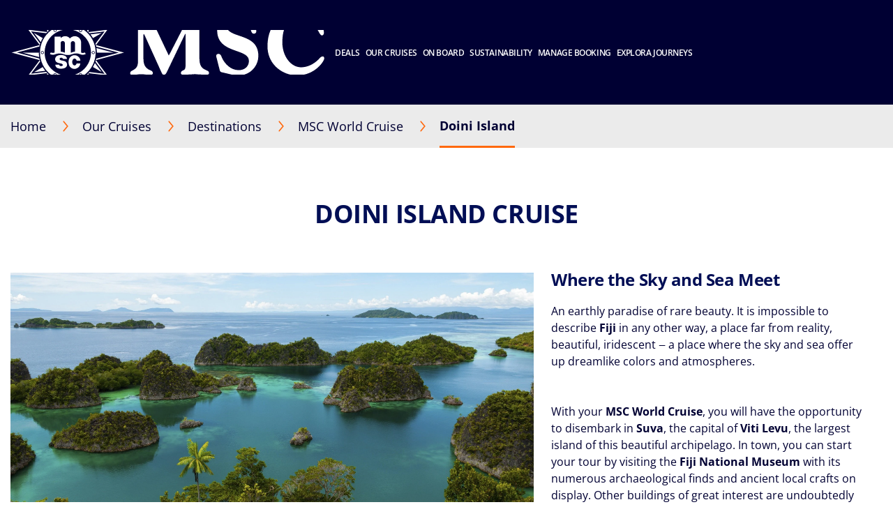

--- FILE ---
content_type: text/html;charset=UTF-8
request_url: https://www.msccruises.co.za/our-cruises/destinations/msc-world-cruise/papua-new-guinea/doini-island
body_size: 16713
content:
<!doctype html>
<html lang="en" translate="no">
 <head><meta name="viewport" content="width=device-width, initial-scale=1.0, maximum-scale=1.0"><link rel="preload" href="https://www.msccruises.co.za/-/media/global-contents/msc-logo/msc-cruises.svg?h=100&amp;w=180&amp;hash=967D34F2DEAE03C7D73C28AF318E34DB" as="image" fetchpriority="high" media="(min-width:41em)"><link rel="preload" href="https://www.msccruises.co.za/-/media/global-contents/msc-logo/msc-cruises.svg?h=100&amp;w=180&amp;hash=967D34F2DEAE03C7D73C28AF318E34DB" as="image" fetchpriority="high" media="(max-width: 60em)"><link rel="preload" href="https://www.msccruises.co.za/-/media/global-contents/msc-logo/msc-cruises.svg?h=100&amp;w=180&amp;hash=967D34F2DEAE03C7D73C28AF318E34DB" as="image" fetchpriority="high" media="(max-width: 40em)"> 
  <meta charset="UTF-8"> 
  <meta http-equiv="x-ua-compatible" content="ie=edge"> 
   
  <meta name="google" content="notranslate"> <!-- The above 4 meta tags *must* come first in the head; any other head content must come *after* these tags --> <!-- These are just examples, must be changed in the CMS --> 
  <meta name="siteimprove_pageid" content="445d2c54-3e30-4dd0-827c-5b0059403b28"> 
  <meta name="siteimprove_languageid" content="en-ZA"> 
  <meta name="siteimprove_siteid" content="ZAF"> 
  <meta name="siteimprove_versionid" content="2"> 
  <link rel="icon" href="https://www.msccruises.co.za/favicon.ico"> 
  <link rel="apple-touch-icon" href="https://www.msccruises.co.za/~/media/Global%20Contents/Icons/Apple%20icons/apple-touch-icon-180x180.png"> 
  <link rel="apple-touch-icon" sizes="180x180" href="https://www.msccruises.co.za/~/media/Global%20Contents/Icons/Apple%20icons/apple-touch-icon-180x180.png"> 
  <link rel="apple-touch-icon" sizes="152x152" href="https://www.msccruises.co.za/~/media/Global%20Contents/Icons/Apple%20icons/apple-touch-icon-152x152.png"> 
  <link rel="apple-touch-icon" sizes="120x120" href="https://www.msccruises.co.za/~/media/Global%20Contents/Icons/Apple%20icons/apple-touch-icon-120x120.png"> 
  <link rel="apple-touch-icon" sizes="57x57" href="https://www.msccruises.co.za/~/media/Global%20Contents/Icons/Apple%20icons/apple-touch-icon-57x57.png"> <!-- Preload directives for static assets (css & js) -->    <!-- ZAF Didomi scripts -->  <!-- ZAF Didomi scripts -->     
  <link href="https://www.msccruises.co.za/assets/css/Sitecore.Custom.RTE-Styles.css?v=1.98.0-91-PRODTR" rel="stylesheet"> 
  <link href="https://www.msccruises.co.za/app/css/main.css?v=1.98.0-91-PRODTR" rel="stylesheet"> 
  <title>Doini Island, cruises to Papua New Guinea | MSC Cruises</title> 
  <meta name="keywords" content=""> 
  <meta name="description" content="Discover amazing places in Papua New Guinea with MSC World Cruise. Cruise to Doini Island and enjoy its attractions during the excursions."> 
  <link rel="canonical" href="https://www.msccruises.co.za/our-cruises/destinations/msc-world-cruise/papua-new-guinea/doini-island"> 
  <meta name="facebook-domain-verification" content="d18l4ag4soy8wrmd4xye866edbhpt6"> 
  <meta property="og:title" content="Doini Island attractions: cruise to Papua New Guinea| MSC Cruises"> 
  <meta property="og:image" content=""> 
  <meta property="og:description" content="Discover amazing places in Papua New Guinea with MSC World Cruise. Cruise to Doini Island and enjoy its attractions during the excursions."> 
  <meta property="og:url" content="https://www.msccruises.co.za/our-cruises/destinations/msc-world-cruise/papua-new-guinea/doini-island"> 
  <link rel="alternate" hreflang="en-ZA" href="https://www.msccruises.co.za/our-cruises/destinations/msc-world-cruises/papua-new-guinea/doini-island"> 
  <link rel="alternate" hreflang="en-US" href="https://www.msccruisesusa.com/cruise/destinations/msc-world-cruise/papua-new-guinea/doini-island"> 
  <link rel="alternate" hreflang="nb-NO" href="https://www.msccruises.no/vare-cruise/destinasjoner/msc-world-cruise/papua-new-guinea/doini-island"> 
  <link rel="alternate" hreflang="nl-NL" href="https://www.msccruises.nl/ontdek-msc/bestemmingen/msc-world-cruise/papua-new-guinea/doini-island"> 
  <link rel="alternate" hreflang="en-GB" href="https://www.msccruises.co.uk/cruises/destinations/msc-world-cruises/papua-new-guinea/doini-island"> 
  <link rel="alternate" hreflang="it-IT" href="https://www.msccrociere.it/crociere/destinazioni/msc-world-cruise/papua-nuova-guinea/doini-island"> 
  <link rel="alternate" hreflang="da-DK" href="https://www.msccruises.dk/our-cruises/destinations/msc-world-cruise/papua-new-guinea/doini-island"> 
  <link rel="alternate" hreflang="x-default" href="https://www.msccruises.com/int/our-cruises/destinations/msc-world-cruises/papua-new-guinea/doini-island"> 
  <link rel="alternate" hreflang="en-CA" href="https://www.msccruises.ca/plan-a-cruise/destinations/msc-world-cruises/papua-new-guinea/doini-island"> 
  <link rel="alternate" hreflang="fr-CA" href="https://www.msccruises.ca/fr/nos-croisieres/destinations/msc-world-cruises/papua-new-guinea/doini-island"> 
  <link rel="alternate" hreflang="de-AT" href="https://www.msccruises.at/unsere-kreuzfahrten/reiseziele/msc-weltreise/papua-new-guinea/doini-island"> 
  <link rel="alternate" hreflang="pt-BR" href="https://www.msccruzeiros.com.br/nossos-cruzeiros/destinos/msc-world-cruises/papua-nova-guine/ilha-doini"> 
  <link rel="alternate" hreflang="pt-PT" href="https://www.msccruzeiros.pt/os-nossos-cruzeiros/destinos/msc-world-cruises/papua-new-guinea/doini-island"> 
  <link rel="alternate" hreflang="de-DE" href="https://www.msccruises.de/unsere-kreuzfahrten/reiseziele/msc-weltreise/papua-new-guinea/doini-island"> 
  <link rel="alternate" hreflang="fr-FR" href="https://www.msccroisieres.fr/nos-croisieres/destinations/msc-world-cruise/papouasie-nouvelle-guinee/doini-island"> 
  <link rel="alternate" hreflang="en-NZ" href="https://www.msccruises.co.nz/our-cruises/destinations/msc-world-cruises/papua-new-guinea/doini-island"> 
  <link rel="alternate" hreflang="es" href="https://www.msccruceros.com/cruceros/destinos/msc-world-cruise/papa-nueva-guinea/doini-island"> 
  <link rel="alternate" hreflang="en-FI" href="https://www.msccruises.fi/our-cruises/destinations/msc-world-cruise/papua-new-guinea/doini-island"> 
  <link rel="alternate" hreflang="es-AR" href="https://www.msccruceros.com.ar/cruceros/destinos/msc-world-cruise/papua-new-guinea/doini-island"> 
  <link rel="alternate" hreflang="en-IE" href="https://www.msccruises.ie/our-cruises/destinations/msc-world-cruise/papua-new-guinea/doini-island"> 
  <link rel="alternate" hreflang="sv-SE" href="https://www.msccruises.se/kryssningar/destinationer/msc-world-cruise/papua-nya-guinea/doini-island"> 
  <link rel="alternate" hreflang="en-AU" href="https://www.msccruises.com.au/our-cruises/destinations/msc-world-cruises/papua-new-guinea/doini-island"> 
  <link rel="alternate" hreflang="es-ES" href="https://www.msccruceros.es/cruceros/destinos/msc-world-cruise/papa-nueva-guinea/doini-island">  
  <style type="text/css">
.VueCarousel-navigation-button[data-v-453ad8cd] {
  position: absolute;
  top: 50%;
  box-sizing: border-box;
  color: #000;
  text-decoration: none;
  appearance: none;
  border: none;
  background-color: transparent;
  padding: 0;
  cursor: pointer;
  outline: none;
}
.VueCarousel-navigation-button[data-v-453ad8cd]:focus {
  outline: 1px solid lightblue;
}
.VueCarousel-navigation-next[data-v-453ad8cd] {
  right: 0;
  transform: translateY(-50%) translateX(100%);
  font-family: "system";
}
.VueCarousel-navigation-prev[data-v-453ad8cd] {
  left: 0;
  transform: translateY(-50%) translateX(-100%);
  font-family: "system";
}
.VueCarousel-navigation--disabled[data-v-453ad8cd] {
  opacity: 0.5;
  cursor: default;
}

/* Define the "system" font family */
@font-face {
  font-family: system;
  font-style: normal;
  font-weight: 300;
  font-display: swap;src: local(".SFNSText-Light"), local(".HelveticaNeueDeskInterface-Light"),
    local(".LucidaGrandeUI"), local("Ubuntu Light"), local("Segoe UI Symbol"),
    local("Roboto-Light"), local("DroidSans"), local("Tahoma");
}
</style>
  <style type="text/css">
.VueCarousel-pagination[data-v-438fd353] {
  width: 100%;
  text-align: center;
}
.VueCarousel-pagination--top-overlay[data-v-438fd353] {
  position: absolute;
  top: 0;
}
.VueCarousel-pagination--bottom-overlay[data-v-438fd353] {
  position: absolute;
  bottom: 0;
}
.VueCarousel-dot-container[data-v-438fd353] {
  display: inline-block;
  margin: 0 auto;
  padding: 0;
}
.VueCarousel-dot[data-v-438fd353] {
  display: inline-block;
  cursor: pointer;
  appearance: none;
  border: none;
  background-clip: content-box;
  box-sizing: content-box;
  padding: 0;
  border-radius: 100%;
  outline: none;
}
.VueCarousel-dot[data-v-438fd353]:focus {
  outline: 1px solid lightblue;
}
</style>
  <style type="text/css">
.VueCarousel-slide {
  flex-basis: inherit;
  flex-grow: 0;
  flex-shrink: 0;
  user-select: none;
  backface-visibility: hidden;
  -webkit-touch-callout: none;
  -webkit-tap-highlight-color: rgba(0, 0, 0, 0);
  outline: none;
}
.VueCarousel-slide-adjustableHeight {
  display: table;
  flex-basis: auto;
  width: 100%;
}
</style>
  <style type="text/css">
.VueCarousel {
  display: flex;
  flex-direction: column;
  position: relative;
}
.VueCarousel--reverse {
  flex-direction: column-reverse;
}
.VueCarousel-wrapper {
  width: 100%;
  position: relative;
  overflow: hidden;
}
.VueCarousel-inner {
  display: flex;
  flex-direction: row;
  backface-visibility: hidden;
}
.VueCarousel-inner--center {
  justify-content: center;
}
</style>
  <style type="text/css">a[data-v-82963a40]{cursor:pointer}</style>
  
  
  <link rel="stylesheet" href="https://www.msccruises.co.za/app/css/vendor.-Dw86qO4.css">
  
  
  <link rel="stylesheet" href="https://www.msccruises.co.za/app/css/CustomLink.CsSJNvTi.css">
  
  <link rel="stylesheet" href="https://www.msccruises.co.za/app/css/CloseButton.Do3NSq8c.css">
  
  
  
  
  
  
  
  
  
  
  
  <link rel="stylesheet" href="https://www.msccruises.co.za/app/css/CustomCheckbox.Ctaon8qq.css">
  
  
  
  
  
  
  
  
  <link rel="stylesheet" href="https://www.msccruises.co.za/app/css/msc-header.CAy2TfWo.css">
  
  
  
  
  
  
  
  
  
  
  
  
  
  <link rel="stylesheet" href="https://www.msccruises.co.za/app/css/Notification.CaQf3Nsl.css">
  
  
  
  
  
 <meta name="generator" content="Kleecks"><meta name="robots" content="INDEX,FOLLOW"><meta property="og:type" content="website"><meta property="og:locale" content="en_ZA"><meta name="twitter:title" content="Doini Island, cruises to Papua New Guinea | MSC Cruises"><meta name="twitter:url" content="https://www.msccruises.co.za/our-cruises/destinations/msc-world-cruise/papua-new-guinea/doini-island"><meta name="twitter:description" content="Discover amazing places in Papua New Guinea with MSC World Cruise. Cruise to Doini Island and enjoy its attractions during the excursions."><meta name="twitter:card" content="summary"><style>* {
  -webkit-transition: none !important;
  -moz-transition: none !important;
  -o-transition: none !important;
  -ms-transition: none !important;
  transition: none !important;
}</style>
                              <script>!function(a){var e="https://s.go-mpulse.net/boomerang/",t="addEventListener";if("False"=="True")a.BOOMR_config=a.BOOMR_config||{},a.BOOMR_config.PageParams=a.BOOMR_config.PageParams||{},a.BOOMR_config.PageParams.pci=!0,e="https://s2.go-mpulse.net/boomerang/";if(window.BOOMR_API_key="E5DAA-JKRJ5-K4K5P-5YSQU-XV5PT",function(){function n(e){a.BOOMR_onload=e&&e.timeStamp||(new Date).getTime()}if(!a.BOOMR||!a.BOOMR.version&&!a.BOOMR.snippetExecuted){a.BOOMR=a.BOOMR||{},a.BOOMR.snippetExecuted=!0;var i,_,o,r=document.createElement("iframe");if(a[t])a[t]("load",n,!1);else if(a.attachEvent)a.attachEvent("onload",n);r.src="javascript:void(0)",r.title="",r.role="presentation",(r.frameElement||r).style.cssText="width:0;height:0;border:0;display:none;",o=document.getElementsByTagName("script")[0],o.parentNode.insertBefore(r,o);try{_=r.contentWindow.document}catch(O){i=document.domain,r.src="javascript:var d=document.open();d.domain='"+i+"';void(0);",_=r.contentWindow.document}_.open()._l=function(){var a=this.createElement("script");if(i)this.domain=i;a.id="boomr-if-as",a.src=e+"E5DAA-JKRJ5-K4K5P-5YSQU-XV5PT",BOOMR_lstart=(new Date).getTime(),this.body.appendChild(a)},_.write("<bo"+'dy onload="document._l();">'),_.close()}}(),"".length>0)if(a&&"performance"in a&&a.performance&&"function"==typeof a.performance.setResourceTimingBufferSize)a.performance.setResourceTimingBufferSize();!function(){if(BOOMR=a.BOOMR||{},BOOMR.plugins=BOOMR.plugins||{},!BOOMR.plugins.AK){var e=""=="true"?1:0,t="",n="clovryaxbzpaw2lf3yzq-f-842a757fd-clientnsv4-s.akamaihd.net",i="false"=="true"?2:1,_={"ak.v":"39","ak.cp":"367058","ak.ai":parseInt("288818",10),"ak.ol":"0","ak.cr":11,"ak.ipv":4,"ak.proto":"h2","ak.rid":"1d14334b","ak.r":51663,"ak.a2":e,"ak.m":"x","ak.n":"essl","ak.bpcip":"18.221.88.0","ak.cport":41234,"ak.gh":"23.57.66.166","ak.quicv":"","ak.tlsv":"tls1.3","ak.0rtt":"","ak.0rtt.ed":"","ak.csrc":"-","ak.acc":"","ak.t":"1768283699","ak.ak":"hOBiQwZUYzCg5VSAfCLimQ==46IOkPFZggksN51UoDSxjM53ttyOdaFl4nuaieUMQITsb7tTG/Q0KQDcKjfPRXrU7weadVSsAiah5JP42U/JckgoQ58Bu+KTAuwx22/PtIIiFLFkCRyZs7S+/WrQN4qFVovFRkmGmA7lzhACR79jk3a0kBFhAzTDPyQl6+d1W5yuo3M43acwHCBTKPJkChKoHPln5gL3kRrUnHGsl+UTmHMsfzNfmfqTpglSzrY+Bbq+/oJiky8pkQlkCg9hpkxpqy0XjLdv/XUuAO1mU/VC9kxxkzjzym8hwQfZuX9FlSK1aMd5zXEDT4TMvmg7EYk8ymp+YEqcw7eDGrCqBDJHbhbyL1lM4z/TmGANe5kL0xoa3hQnCeUY1t/haC9e3GdwXDc22STea00A2rMK6CiTe1EkqatZfu0lySya49NL2B0=","ak.pv":"109","ak.dpoabenc":"","ak.tf":i};if(""!==t)_["ak.ruds"]=t;var o={i:!1,av:function(e){var t="http.initiator";if(e&&(!e[t]||"spa_hard"===e[t]))_["ak.feo"]=void 0!==a.aFeoApplied?1:0,BOOMR.addVar(_)},rv:function(){var a=["ak.bpcip","ak.cport","ak.cr","ak.csrc","ak.gh","ak.ipv","ak.m","ak.n","ak.ol","ak.proto","ak.quicv","ak.tlsv","ak.0rtt","ak.0rtt.ed","ak.r","ak.acc","ak.t","ak.tf"];BOOMR.removeVar(a)}};BOOMR.plugins.AK={akVars:_,akDNSPreFetchDomain:n,init:function(){if(!o.i){var a=BOOMR.subscribe;a("before_beacon",o.av,null,null),a("onbeacon",o.rv,null,null),o.i=!0}return this},is_complete:function(){return!0}}}}()}(window);</script></head> 
 <body data-template-name="unknown" data-preview-mode="false" id="outerContainer" class="site-za site-za_live KL-PRERENDERED KL-D-6 KL-LANG-en KL-P_URL_1-our-cruises KL-P_URL_2-destinations KL-P_URL_3-msc-world-cruise KL-P_URL_4-papua-new-guinea KL-URL-doini-island KL-URL-LEVEL-5 KL-CMS_URL-LEVEL-5 KL-UA-BOT KL-UA-DESKTOP sp-CONTENT" data-market="za_live">
   <!-- Google Tag Manager --> 
  <noscript>  
  </noscript>  <!-- End Google Tag Manager -->  
  <div data-app-crisis-alert=""></div> 
  <header id="msc-header" class="header">
   <div data-app-crisis-alert=""></div> 
   <div id="corporate-banner"></div> 
   <div class="header__container">
    <a href="https://www.msccruises.co.za/" data-tracking="true" data-tracking-type="interaction" data-tracking-event="eventGA" data-tracking-category="header" data-tracking-action="login_header" data-tracking-label="Destionations" data-tracking-value="0" data-tracking-noninteraction="0" class="header__logo" title="">
     <picture alt="msc cruises logo | MSC Cruises" title="msc cruises logo | MSC Cruises" class="klcp logoklcp">
      <source srcset="https://www.msccruises.co.za/-/media/global-contents/msc-logo/msc-cruises.svg?h=100&amp;w=180&amp;hash=967D34F2DEAE03C7D73C28AF318E34DB" media="(max-width: 40em)" alt="msc cruises" title="msc cruises" width="" height="" hspace="" vspace="">
      <source srcset="https://www.msccruises.co.za/-/media/global-contents/msc-logo/msc-cruises.svg?h=100&amp;w=180&amp;hash=967D34F2DEAE03C7D73C28AF318E34DB" media="(max-width: 60em)" alt="msc cruises logo | MSC Cruises" title="msc cruises logo | MSC Cruises">
      <img alt="msc cruises logo | MSC Cruises" title="msc cruises logo | MSC Cruises" src="https://www.msccruises.co.za/-/media/global-contents/msc-logo/msc-cruises.svg?h=100&amp;w=180&amp;hash=967D34F2DEAE03C7D73C28AF318E34DB" loading="eager">
     </picture></a> 
    <nav class="header__menu">
     <ul>
      <li class="menu__item header__search"><a href="#" class="menu__link">
        <div class="row">
         <div class="columns small-12 align-middle">
          <svg class="search-icon editorial-search__icon">
           <use xlink:href="#search-icon"></use>
          </svg> 
          <div class="hide-for-large">
           <div class="hide-for-large">
            <form action="https://www.msccruises.co.za/editorial-search" method="get">
             <input data-editorial-search-input="" type="text" name="query" placeholder="Search" class="editorial-search__input">
            </form>
           </div> 
           <div>
            <form action="https://www.msccruises.co.za/editorial-search" method="get" class="input-group show-for-large">
             <input type="text" name="query" placeholder="Search" class="input-group-field"> 
             <div class="input-group-button">
              <input type="submit" value="Search" class="button">
             </div>
            </form>
           </div>
          </div>
         </div>
        </div></a> 
       <ul class="sub-menu show-for-large">
        <li class="sub-menu__item-search">
         <div class="row editorial-search align-middle text-center">
          <div class="columns small-9 small-offset-2">
           <div class="hide-for-large">
            <form action="https://www.msccruises.co.za/editorial-search" method="get">
             <input data-editorial-search-input="" type="text" name="query" placeholder="Search" class="editorial-search__input">
            </form>
           </div> 
           <div>
            <form action="https://www.msccruises.co.za/editorial-search" method="get" class="input-group show-for-large">
             <input type="text" name="query" placeholder="Search" class="input-group-field"> 
             <div class="input-group-button">
              <input type="submit" value="Search" class="button">
             </div>
            </form>
           </div>
          </div>
         </div></li>
       </ul></li> 
      <li class="menu__item"><a id="menu-cruise-deals" href="#" data-tracking="true" data-tracking-type="interaction" data-tracking-event="eventGA" data-tracking-category="header" data-tracking-action="Home" data-tracking-label="Cruise Deals" data-tracking-value="0" data-tracking-noninteraction=""> Deals 
        <svg width="18" height="10" class="arrow-down-icon">
         <use xlink:href="#arrow-down-icon"></use>
        </svg></a> 
       <ul class="sub-menu">
        <li class="sub-menu__item"><a id="submenu-local-deals" href="https://www.msccruises.co.za/cruise-deals/local-deals" target="" data-tracking="true" data-tracking-type="interaction" data-tracking-event="eventGA" data-tracking-category="Cruise Deals" data-tracking-action="Cruise Deals" data-tracking-label="Local Deals" data-tracking-value="0" data-tracking-noninteraction="" title="local deals">
          <picture>
           <img src="https://www.msccruises.co.za/-/media/global-contents/icons/top-menu/zaf-map-shape_neg.svg?iar=0&amp;hash=DBA5C1FDFA6CE7242241CBB4A9BE145C" alt="zaf map shape_neg" title="zaf map shape_neg" loading="lazy">
          </picture> Local Deals </a></li> 
        <li class="sub-menu__item"><a id="submenu-christmas-and-new-year-2025" href="https://www.msccruises.co.za/cruise-deals/christmas-and-new-year-2025" target="" data-tracking="true" data-tracking-type="interaction" data-tracking-event="ecommerce" data-tracking-category="deals" data-tracking-action="Cruise Deals" data-tracking-label="Christmas and New Year 2025" data-tracking-value="0" data-tracking-noninteraction="" data-tracking-commerce="true" data-tracking-commercedata="e30=" title="christmas and new year 2025">
          <picture>
           <img src="https://www.msccruises.co.za/-/media/global-contents/icons/top-menu/christmas_and_ny_iconabianca.svg?iar=0&amp;hash=51682FDE881A2DF666BEDB4B4D99388E" alt="Christmas and New Year deal | MSC Cruises" title="Christmas and New Year deal | MSC Cruises" loading="lazy">
          </picture> Christmas and New Year 2025 </a></li> 
        <li class="sub-menu__item"><a id="submenu-theme-cruises" href="https://www.msccruises.co.za/cruise-deals/theme-cruises" target="" data-tracking="true" data-tracking-type="interaction" data-tracking-event="eventGA" data-tracking-category="Cruise Deals" data-tracking-action="Cruise Deals" data-tracking-label="Theme Cruises" data-tracking-value="0" data-tracking-noninteraction="" title="theme cruises">
          <picture>
           <img src="https://www.msccruises.co.za/-/media/global-contents/icons/top-menu/entertainment.svg?iar=0&amp;hash=568C7B32D952E82A2C87167599150430" alt="MSC Cruises Entertainment" title="MSC Cruises Entertainment" loading="lazy">
          </picture> Theme Cruises </a></li> 
        <li class="sub-menu__item"><a id="submenu-christmas-and-new-year" href="https://www.msccruises.co.za/cruise-deals" target="" data-tracking="true" data-tracking-type="interaction" data-tracking-event="eventGA" data-tracking-category="Personal Area" data-tracking-action="Cruise Deals" data-tracking-label="Christmas and New Year" data-tracking-value="0" data-tracking-noninteraction="" title="cruise deals">
          <picture>
           <img src="https://www.msccruises.co.za/-/media/global-contents/icons/top-menu/all_deals.svg?iar=0&amp;hash=81833991BA0F357198962B13CAA73B8D" alt="cruise deals, msc cruises" title="cruise deals, msc cruises" loading="lazy">
          </picture> All Deals </a></li> 
        <li class="sub-menu__item"><a id="submenu-msc-voyagers-club-menu" href="https://www.msccruises.co.za/manage-booking/msc-voyagers-club" target="" data-tracking="true" data-tracking-type="interaction" data-tracking-event="eventGA" data-tracking-category="Personal Area" data-tracking-action="Cruise Deals" data-tracking-label="MSC Voyagers Club Menu" data-tracking-value="0" data-tracking-noninteraction="" title="msc voyagers club">
          <picture>
           <img src="https://www.msccruises.co.za/-/media/global-contents/icons/52439_02_msc_voyagers_club_a2.svg?iar=0&amp;hash=FAF421B196C5C79EE002AC9D80DD532C" alt="MSC Voyagers Club | MSC Cruises" title="MSC Voyagers Club | MSC Cruises" loading="lazy">
          </picture> MSC Voyagers Club </a></li>
       </ul></li> 
      <li class="menu__item"><a id="menu-our-cruises" href="#"> Our Cruises 
        <svg width="18" height="10" class="arrow-down-icon">
         <use xlink:href="#arrow-down-icon"></use>
        </svg></a> 
       <ul class="sub-menu">
        <li class="sub-menu__item"><a id="submenu-destinations" href="https://www.msccruises.co.za/our-cruises/destinations" target="" title="destinations">
          <picture>
           <img src="https://www.msccruises.co.za/-/media/global-contents/icons/top-menu/destinations.svg?iar=0&amp;hash=2D193533AFC6AF370807B86B12A9BE40" alt="Cruise Destinations, msc cruises" title="Cruise Destinations, msc cruises" loading="lazy">
          </picture> Destinations </a></li> 
        <li class="sub-menu__item"><a id="submenu-ships" href="https://www.msccruises.co.za/our-cruises/ships" target="" title="ships">
          <picture>
           <img src="https://www.msccruises.co.za/-/media/global-contents/icons/top-menu/ships.svg?iar=0&amp;hash=99A65765B3F6F0EA6D533D5B9E8C6D1B" alt="Cruise Ships MSC Cruises" title="Cruise Ships MSC Cruises" loading="lazy">
          </picture> Ships </a></li> 
        <li class="sub-menu__item"><a id="submenu-excursions" href="https://www.msccruises.co.za/our-cruises/excursions" target="" title="excursions">
          <picture>
           <img src="https://www.msccruises.co.za/-/media/global-contents/icons/top-menu/png/excursion.svg?iar=0&amp;hash=D6C643F5B36C492E0D079B3F7AE48082" alt="MSC Cruises Excursions" title="MSC Cruises Excursions" loading="lazy">
          </picture> Excursions </a></li> 
        <li class="sub-menu__item"><a id="submenu-msc-experiences-and-cabins" href="https://www.msccruises.co.za/our-cruises/msc-experiences-and-cabins" target="" title="msc experiences and cabins">
          <picture>
           <img src="https://www.msccruises.co.za/-/media/global-contents/icons/top-menu/msc_experiences.svg?iar=0&amp;hash=A499095140092A44102989A0C47F035A" alt="MSC Cruises Experiences" title="MSC Cruises Experiences" loading="lazy">
          </picture> MSC Experiences &amp; Cabins </a></li> 
        <li class="sub-menu__item"><a id="submenu-new-msc-yacht-club" href="https://www.msccruises.co.za/our-cruises/msc-yacht-club" target="" title="msc yacht club">
          <picture>
           <img src="https://www.msccruises.co.za/-/media/global-contents/icons/top-menu/msc_yacht_club.svg?iar=0&amp;hash=FA0456BE9DB186889E11184D343749EC" alt="msc_yacht_club" title="msc_yacht_club" loading="lazy">
          </picture> MSC Yacht Club </a></li> 
        <li class="sub-menu__item"><a id="submenu-fly-and-cruise" href="https://www.msccruises.co.za/our-cruises/fly-and-cruise" target="" data-tracking="true" data-tracking-type="interaction" data-tracking-event="eventGA" data-tracking-category="deals" data-tracking-action="Our Cruises" data-tracking-label="Fly and Cruise" data-tracking-value="0" data-tracking-noninteraction="" title="fly and cruise">
          <picture>
           <img src="https://www.msccruises.co.za/-/media/global-contents/icons/top-menu/flight_pos_3_.svg?iar=0&amp;hash=0016155CFC2A830DC91401A3411AB14B" alt="Fly &amp; Cruise | MSC Cruises" title="Fly &amp; Cruise | MSC Cruises" loading="lazy">
          </picture> Fly &amp; Cruise </a></li>
       </ul></li> 
      <li class="menu__item"><a id="menu-on-board" href="#"> On Board 
        <svg width="18" height="10" class="arrow-down-icon">
         <use xlink:href="#arrow-down-icon"></use>
        </svg></a> 
       <ul class="sub-menu">
        <li class="sub-menu__item"><a id="submenu-dining-and-drinks" href="https://www.msccruises.co.za/on-board/dining-and-drinks" target="" title="dining and drinks">
          <picture>
           <img src="https://www.msccruises.co.za/-/media/global-contents/icons/top-menu/dining.svg?iar=0&amp;hash=B60C260596638E4097EC62214F489EA2" alt="MSC Cruises Dining &amp; Drinks" title="MSC Cruises Dining &amp; Drinks" loading="lazy">
          </picture> Dining &amp; Drinks </a></li> 
        <li class="sub-menu__item"><a id="submenu-entertainment" href="https://www.msccruises.co.za/on-board/entertainment" target="" title="entertainment">
          <picture>
           <img src="https://www.msccruises.co.za/-/media/global-contents/icons/top-menu/entertainment.svg?iar=0&amp;hash=568C7B32D952E82A2C87167599150430" alt="MSC Cruises Entertainment" title="MSC Cruises Entertainment" loading="lazy">
          </picture> Entertainment </a></li> 
        <li class="sub-menu__item"><a id="submenu-cruise-for-kids" href="https://www.msccruises.co.za/on-board/cruise-for-kids" target="" title="cruise for kids">
          <picture>
           <img src="https://www.msccruises.co.za/-/media/global-contents/icons/top-menu/kids.svg?iar=0&amp;hash=01455682C368C03B1511B2FE7CD2F42B" alt="Family &amp; Children - MSC Cruises" title="Family &amp; Children - MSC Cruises" loading="lazy">
          </picture> Families &amp; Kids </a></li> 
        <li class="sub-menu__item"><a id="submenu-spa-beauty-and-fitness" href="https://www.msccruises.co.za/on-board/spa-beauty-and-fitness" target="" title="spa beauty and fitness">
          <picture>
           <img src="https://www.msccruises.co.za/-/media/global-contents/icons/top-menu/spa_beauty.svg?iar=0&amp;hash=C6FB0E62BA9488FBA46DAB3EA8E4289C" alt="MSC Cruises Spa &amp; Fitness" title="MSC Cruises Spa &amp; Fitness" loading="lazy">
          </picture> SPA, Beauty &amp; Fitness </a></li> 
        <li class="sub-menu__item"><a id="submenu-internet-and-apps" href="https://www.msccruises.co.za/on-board/internet-and-apps" target="" title="internet and apps">
          <picture>
           <img src="https://www.msccruises.co.za/-/media/global-contents/icons/top-menu/wifi_and_apps.svg?iar=0&amp;hash=22DEEE9BCB44E3B98698CACC068FD9F7" alt="Internet Apps - MSC Cruises" title="Internet Apps - MSC Cruises" loading="lazy">
          </picture> Internet &amp; Apps </a></li>
       </ul></li> 
      <li class="menu__item"><a href="https://www.msccruises.co.za/sustainability" target="" data-tracking="true" data-tracking-type="interaction" data-tracking-event="eventGA" data-tracking-category="Personal Area" data-tracking-action="Home" data-tracking-label="Top Menu Sustainability" data-tracking-value="0" data-tracking-noninteraction="" title="sustainability"> Sustainability </a></li> 
      <li class="menu__item"><a id="menu-manage-booking" href="#"> Manage Booking 
        <svg width="18" height="10" class="arrow-down-icon">
         <use xlink:href="#arrow-down-icon"></use>
        </svg></a> 
       <ul class="sub-menu">
        <li class="sub-menu__item"><a id="submenu-manage-your-booking" href="https://www.msccruises.co.za/manage-booking/manage-your-booking" target="" data-tracking="true" data-tracking-type="interaction" data-tracking-event="eventGA" data-tracking-category="Login Page" data-tracking-action="" data-tracking-label="" data-tracking-value="0" data-tracking-noninteraction="" title="manage your booking">
          <picture>
           <img src="https://www.msccruises.co.za/-/media/global-contents/icons/top-menu/ships.svg?iar=0&amp;hash=99A65765B3F6F0EA6D533D5B9E8C6D1B" alt="Cruise Ships MSC Cruises" title="Cruise Ships MSC Cruises" loading="lazy">
          </picture> My Cruise </a></li> 
        <li class="sub-menu__item"><a id="submenu-before-you-go" href="https://www.msccruises.co.za/manage-booking/before-you-go" target="" title="before you go">
          <picture>
           <img src="https://www.msccruises.co.za/-/media/global-contents/icons/top-menu/before_you_go.svg?iar=0&amp;hash=C15971FD4A3E5A278A58169B37AAB3AE" alt="before departure information MSC Cruises" title="before departure information MSC Cruises" loading="lazy">
          </picture> Before departure </a></li> 
        <li class="sub-menu__item"><a id="submenu-web-check-in" href="https://www.msccruises.co.za/manage-booking/web-check-in" target="" title="web check in">
          <picture>
           <img src="https://www.msccruises.co.za/-/media/global-contents/icons/top-menu/web_checkin.svg?iar=0&amp;hash=87960FE406209A5B81AC46D33D3987EA" alt="MSC Cruises Web Check-In" title="MSC Cruises Web Check-In" loading="lazy">
          </picture> Web Check-in </a></li> 
        <li class="sub-menu__item"><a id="submenu-msc-voyagers-club" href="https://www.msccruises.co.za/manage-booking/msc-voyagers-club" target="" title="msc voyagers club">
          <picture>
           <img src="https://www.msccruises.co.za/-/media/global-contents/icons/52439_02_msc_voyagers_club_a2.svg?iar=0&amp;hash=FAF421B196C5C79EE002AC9D80DD532C" alt="MSC Voyagers Club | MSC Cruises" title="MSC Voyagers Club | MSC Cruises" loading="lazy">
          </picture> MSC Voyagers Club </a></li> 
        <li class="sub-menu__item"><a id="submenu-link-menu-msc-upgrade" href="https://www.msccruises.co.za/cabin-upgrade-program" target="" data-tracking="true" data-tracking-type="interaction" data-tracking-event="eventGA" data-tracking-category="Personal Area" data-tracking-action="Manage Booking" data-tracking-label="Link Menu MSC Upgrade" data-tracking-value="0" data-tracking-noninteraction="" title="cabin upgrade program">
          <picture>
           <img src="https://www.msccruises.co.za/-/media/global-contents/icons/top-menu/msc_upgrade.svg?h=45&amp;iar=0&amp;w=118&amp;hash=826933C690C6175412A25C22512E6A2E" alt="MSC Upgrade Programme" width="118" height="45" title="MSC Upgrade Programme" loading="lazy">
          </picture> MSC Upgrade </a></li>
       </ul></li> 
      <li class="menu__item"><a href="https://www.msccruises.co.za/explora-journeys" target="" data-tracking="true" data-tracking-type="interaction" data-tracking-event="eventGA" data-tracking-category="Personal Area" data-tracking-action="Home" data-tracking-label="Main Explora Journeys Top Menu" data-tracking-value="0" data-tracking-noninteraction="" title="explora journeys"> Explora Journeys </a></li> 
      <li class="menu__line"></li>
     </ul>
    </nav> 
    <div class="header__login">
     <div class="header__login--link">
      <a aria-label="Log in to My MSC to Manage your Account" href="https://www.msccruises.co.za/manage-booking/manage-your-booking" content="noindex" rel="nofollow" data-tracking="true" data-tracking-type="interaction" data-tracking-event="eventGA" data-tracking-category="login" data-tracking-action="login_header" data-tracking-label="account" data-tracking-value="0" data-tracking-noninteraction="0" class="header__user" title="manage your booking">
       <svg width="24" height="24" viewbox="0 0 24 24" fill="none" xmlns="http://www.w3.org/2000/svg">
        <g clip-path="url(#clip0_42_1907)">
         <path d="M16.5 9C16.5 10.1935 16.0259 11.3381 15.182 12.182C14.3381 13.0259 13.1935 13.5 12 13.5C10.8065 13.5 9.66193 13.0259 8.81802 12.182C7.97411 11.3381 7.5 10.1935 7.5 9C7.5 7.80653 7.97411 6.66193 8.81802 5.81802C9.66193 4.97411 10.8065 4.5 12 4.5C13.1935 4.5 14.3381 4.97411 15.182 5.81802C16.0259 6.66193 16.5 7.80653 16.5 9Z" fill="white"></path> 
         <path fill-rule="evenodd" clip-rule="evenodd" d="M0 12C0 8.8174 1.26428 5.76516 3.51472 3.51472C5.76516 1.26428 8.8174 0 12 0C15.1826 0 18.2348 1.26428 20.4853 3.51472C22.7357 5.76516 24 8.8174 24 12C24 15.1826 22.7357 18.2348 20.4853 20.4853C18.2348 22.7357 15.1826 24 12 24C8.8174 24 5.76516 22.7357 3.51472 20.4853C1.26428 18.2348 0 15.1826 0 12ZM12 1.5C10.0227 1.50011 8.08555 2.05854 6.4116 3.11104C4.73766 4.16354 3.39492 5.66732 2.53795 7.44929C1.68097 9.23127 1.34458 11.219 1.5675 13.1837C1.79042 15.1485 2.56358 17.0103 3.798 18.555C4.863 16.839 7.2075 15 12 15C16.7925 15 19.1355 16.8375 20.202 18.555C21.4364 17.0103 22.2096 15.1485 22.4325 13.1837C22.6554 11.219 22.319 9.23127 21.4621 7.44929C20.6051 5.66732 19.2623 4.16354 17.5884 3.11104C15.9145 2.05854 13.9773 1.50011 12 1.5Z" fill="white"></path>
        </g> <defs>
         <clippath id="clip0_42_1907">
          <rect width="24" height="24" fill="white"></rect>
         </clippath>
        </defs>
       </svg></a> <a rel="nofollow" content="noindex" href="https://www.msccruises.co.za/manage-booking/manage-your-booking" id="login_link" title="manage your booking">Login</a> <a rel="nofollow" content="noindex" href="https://www.msccruises.co.za/manage-booking/manage-your-booking" id="login_user_link" class="hidden" title="manage your booking">Hi, {0}</a>
     </div> 
     <div class="header__login--link signout hidden">
      <a aria-label="Logout of your MSC Account" href="#" class="header__user">
       <svg xmlns="http://www.w3.org/2000/svg" viewbox="-10 -20 50 50" id="SIGNOUT">
        <g id="Signout_Desk" stroke="none" stroke-width="1" fill="none" fill-rule="evenodd">
         <path d="M22.68462,10.3404806 L15.0883702,18.6516002 C14.4101337,19.3936644 13.2345236,18.8742194 13.2345236,17.810594 L13.2345236,13.0613829 L7.08517854,13.0613829 C6.48380876,13.0613829 6,12.5320437 6,11.8740801 L6,7.12486892 C6,6.46690529 6.48380876,5.93756613 7.08517854,5.93756613 L13.2345236,5.93756613 L13.2345236,1.18835497 C13.2345236,0.12967665 14.4056121,-0.394715416 15.0883702,0.347348828 L22.68462,8.65846836 C23.1051267,9.12349529 23.1051267,9.87545372 22.68462,10.3404806 Z M9,18.40625 L9,16.4270833 C9,16.1005208 8.746875,15.8333333 8.4375,15.8333333 L4.5,15.8333333 C3.6703125,15.8333333 3,15.1257812 3,14.25 L3,4.75 C3,3.87421875 3.6703125,3.16666667 4.5,3.16666667 L8.4375,3.16666667 C8.746875,3.16666667 9,2.89947917 9,2.57291667 L9,0.59375 C9,0.2671875 8.746875,0 8.4375,0 L4.5,0 C2.015625,0 0,2.12760417 0,4.75 L0,14.25 C0,16.8723958 2.015625,19 4.5,19 L8.4375,19 C8.746875,19 9,18.7328125 9,18.40625 Z" id="Shape" fill="#FFFFFF" fill-rule="nonzero"></path>
        </g>
       </svg></a> <a id="signoutUrl" href="#" aria-label="Logout of your MSC Account">Sign out</a>
     </div> 
     <div class="header__info-container">
      <div class="header__info-multi-language"></div> <a aria-label="Call us at MSC Cruises" href="tel:+27 11 844 6073" class="header__contact"><span class="header__phone">+27 11 844 6073</span> 
       <svg width="19" height="19" viewbox="0 0 19 19" fill="none" xmlns="http://www.w3.org/2000/svg">
        <g clip-path="url(#clip0_42_1905)">
         <path fill-rule="evenodd" clip-rule="evenodd" d="M2.239 0.606804C2.44678 0.399334 2.69628 0.238392 2.97097 0.134642C3.24566 0.0308921 3.53926 -0.013296 3.83231 0.005006C4.12537 0.023308 4.41119 0.103682 4.67083 0.240802C4.93048 0.377922 5.15802 0.568657 5.33837 0.800366L7.46993 3.53874C7.86062 4.04105 7.99837 4.69537 7.844 5.31287L7.19443 7.91349C7.16085 8.04819 7.16266 8.18928 7.1997 8.32307C7.23674 8.45686 7.30774 8.5788 7.40581 8.67705L10.3235 11.5947C10.4219 11.693 10.544 11.7641 10.678 11.8012C10.812 11.8382 10.9534 11.8399 11.0882 11.8061L13.6877 11.1566C13.9924 11.0804 14.3105 11.0744 14.6178 11.1392C14.9252 11.2041 15.2138 11.3379 15.4618 11.5306L18.2002 13.661C19.1846 14.4269 19.2749 15.8816 18.3937 16.7616L17.1659 17.9894C16.2871 18.8682 14.9737 19.2541 13.7494 18.8231C10.6158 17.7205 7.7707 15.9265 5.42506 13.5743C3.07296 11.229 1.27903 8.38429 0.176309 5.25112C-0.253566 4.02799 0.132372 2.71343 1.01112 1.83468L2.239 0.606804Z" fill="white"></path>
        </g> <defs>
         <clippath id="clip0_42_1905">
          <rect width="19" height="19" fill="white"></rect>
         </clippath>
        </defs>
       </svg></a> 
      <p class="header__info">Mon - Fri 08:00 - 17:00, <br>Sat 09:00 - 12:00,<br>Sun &amp; Public Holidays Closed<br></p> <a href="https://www.msccruises.co.za/forms/contact-us" class="header__info" title="contact us">Contact us</a>
     </div>
    </div> <button aria-label="Menu" class="header__hamburger">
     <svg id="hamburger-open-icon" width="25" height="16" viewbox="0 0 25 16" fill="none" xmlns="http://www.w3.org/2000/svg">
      <path d="M0.998535 16H24.9985V13.3333H0.998535V16ZM0.998535 9.33333H24.9985V6.66667H0.998535V9.33333ZM0.998535 0V2.66667H24.9985V0H0.998535Z" fill="white"></path>
     </svg> 
     <svg id="hamburger-close-icon" style="display: none;">
      <use xlink:href="#close-icon"></use>
     </svg></button>
   </div>
  </header> 
  <main id="main" role="main" class="Doini Island " data-ishomepage="False" data-currentpage="DOI" data-multilanguage="False" data-currentlanguage="en" data-multilanguagedefaultlanguage="" data-multilanguagesupportedlanguages="" data-multilanguageclientredirection="False" data-site-virtual-folder="/"> 
   <section class="section--full-width breadcrumb hidden-on-mobile"> 
    <nav class="breadcrumb__container"> 
     <ul class="breadcrumb__list"> 
      <li class=""> <a href="https://www.msccruises.co.za/" title=""><span>Home</span></a> </li> 
      <li class=""> <a href="https://www.msccruises.co.za/" style="pointer-events: none;" rel="nofollow" content="noindex" title=""><span>Our Cruises</span></a> </li> 
      <li class=""> <a href="https://www.msccruises.co.za/our-cruises/destinations" title="destinations"><span>Destinations</span></a> </li> 
      <li class=""> <a href="https://www.msccruises.co.za/our-cruises/destinations/msc-world-cruises" title="msc world cruises"><span>MSC World Cruise</span></a> </li> 
      <li class="active"> <a class="default-cursor"><span>Doini Island</span></a> </li> 
     </ul> 
    </nav> 
   </section> 
   <section class="cruice-search"> 
   </section> 
   <section style="" class="destinations--ports--editorial-image-text  " id="" data-tracking-id="doini-island"> 
    <div class="picture-to-background"> 
    </div> <a name="doini-island-cruise"></a> 
    <h1 class="page-title  title-center" style="color:#000E55;font-weight:bold;text-transform:uppercase"> Doini Island Cruise </h1> 
    <div class="editorial-image-text--middle editorial-image-text--from-left"> <picture alt="raja ampat free, Wajag Island, Raja Ampat Islands, Raja Ampat Biodiversity Eco Resort" title="raja ampat free, Wajag Island, Raja Ampat Islands, Raja Ampat Biodiversity Eco Resort" class="editorial-image-text--middle__photo">
      <source srcset="https://www.msccruises.co.za/-/media/global-contents/destinations/ports/papua-ng/doini-island/cruise-to-doini-island-papua-ng_mobile.jpg?bc=transparent&amp;as=1&amp;mh=620&amp;mw=640&amp;hash=8972FD1DAF2E753B37DE186F69A30238 1x, https://www.msccruises.co.za/-/media/global-contents/destinations/ports/papua-ng/doini-island/cruise-to-doini-island-papua-ng_mobile.jpg?bc=transparent&amp;as=1&amp;mh=1240&amp;mw=1280&amp;hash=2D6E8C157D5B8142329C6ABF048F7BEF 2x" media="(max-width: 40em)" alt="" title="" width="" height="" hspace="" vspace="">
      <source srcset="https://www.msccruises.co.za/-/media/global-contents/destinations/ports/papua-ng/doini-island/cruise-to-doini-island-papua-ng.jpg?bc=transparent&amp;as=1&amp;mh=1395&amp;mw=2460&amp;hash=9F4CC6B3CD67BA72819F786F8A4BBDEA 1x, https://www.msccruises.co.za/-/media/global-contents/destinations/ports/papua-ng/doini-island/cruise-to-doini-island-papua-ng.jpg?bc=transparent&amp;as=1&amp;mh=1395&amp;mw=2460&amp;hash=9F4CC6B3CD67BA72819F786F8A4BBDEA 2x" media="(max-width: 60em)" alt="raja ampat free, Wajag Island, Raja Ampat Islands, Raja Ampat Biodiversity Eco Resort" title="raja ampat free, Wajag Island, Raja Ampat Islands, Raja Ampat Biodiversity Eco Resort">
      <img alt="raja ampat free, Wajag Island, Raja Ampat Islands, Raja Ampat Biodiversity Eco Resort" title="raja ampat free, Wajag Island, Raja Ampat Islands, Raja Ampat Biodiversity Eco Resort" src="https://www.msccruises.co.za/-/media/global-contents/destinations/ports/papua-ng/doini-island/cruise-to-doini-island-papua-ng.jpg?bc=transparent&amp;as=1&amp;mh=1395&amp;mw=2460&amp;hash=9F4CC6B3CD67BA72819F786F8A4BBDEA" loading="lazy">
     </picture> 
     <div class="editorial-image-text--middle__paragraph"> 
      <h3> Where the Sky and Sea Meet </h3> 
      <div class="editorial-text editorial-text--readmore">
        An earthly paradise of rare beauty. It is impossible to describe <strong>Fiji</strong> in any other way, a place far from reality, beautiful, iridescent ‒ a place where the sky and sea offer up dreamlike colors and atmospheres.
       <br>
       <br>
       <div>
        &nbsp;
       </div>
       <div>
        With your <strong>MSC World Cruise</strong>, you will have the opportunity to disembark in <strong>Suva</strong>, the capital of <strong>Viti Levu</strong>, the largest island of this beautiful archipelago. In town, you can start your tour by visiting the <strong>Fiji National Museum</strong> with its numerous archaeological finds and ancient local crafts on display. Other buildings of great interest are undoubtedly the majestic <strong>Sacred Heart Cathedral</strong> and the <strong>Suva City Library</strong>, both dating to the early twentieth century, but there are also many parks to admire that are home to beautiful local flora species.&nbsp;
       </div>
       <div>
        &nbsp;
       </div>
       <div>
        The capital city offers visitors many places where they can have fun and eat in fine restaurants enjoying typical local dishes such as fish marinated in coconut milk. Suva is undoubtedly a lively cultural and culinary center that will amaze you. Do not miss the chance to also spend a bit of time at the <strong>Municipal Market</strong>.
       </div>
       <div>
        &nbsp;
       </div>
       <div>
        Thanks
       </div><span class="more-content" style="display: none"> to your MSC Cruise, you can relax on the beautiful white sand beaches of Viti Levu, which jut into cobalt-blue waters brimming with colorful corals and diverse marine creatures. Not to be forgotten is the hinterland with its rain forests, steep mountain ranges, and deep canyons carved by rivers and waterfalls. The perfect place for an unforgettable <a href="https://www.msccruises.co.za/our-cruises/excursions" title="excursions">excursion</a> surrounded by unspoiled nature. <br> </span><button class="button button--readmore closed" data-readmore="Read More" data-readless="Read Less" aria-label="Read More" state="less">Read More</button>
      </div> 
     </div> 
    </div> 
   </section> 
   <section style="" class="excursions  " id="" data-tracking-id="doini-island"> 
    <div class="picture-to-background"> 
    </div> <a name="excursions-&amp;-activities-([port])"></a> 
    <h2 class="section-title  title-center" style="color:#000E55;font-weight:bold;text-transform:uppercase">Excursions &amp; Activities Doini Island</h2> <span class="editorial-text withTick-orange"> </span>  
    <section>
     <div class="best-selection">
      <section class="best-selection__heading section">
       <div class="result-filter result-filter--myexcursions">
        <ul class="result-filter__coleft">
         <li>
          <svg>
           <use xlink:href="#filter-result"></use>
          </svg><span>Filter by</span></li>
         <li><span>Category</span>
          <ul class="form-control form-control--select-category">
           <li> Select category </li><!---->
          </ul>
          <svg class="arrow-down-icon">
           <use xlink:href="#arrow-down-result"></use>
          </svg></li>
         <li>
          <svg width="26" height="24">
           <use xlink:href="#refresh-icon"></use>
          </svg><span>Clear Filters</span></li>
        </ul>
        <ul class="result-filter__colright result-filter__colright--hidden-mobile">
         <li>
          <svg>
           <use xlink:href="#upload-result"></use>
          </svg><span>Sort by</span></li>
         <li class=""><span>Duration</span>
          <svg class="arrow-down-icon">
           <use xlink:href="#arrow-down-result"></use>
          </svg></li>
        </ul>
        <div class="prepaid-cards-sort__mobile">
         <div class="">
          <svg>
           <use xlink:href="#filter-result"></use>
          </svg>
          <p>Filter by</p>
          <div class="filter-category--modal">
           <div>
            <p>Filters</p>
            <p> Close </p>
           </div>
           <div class="filter-category--modal__options"></div>
          </div>
         </div>
         <div class="">
          <svg>
           <use xlink:href="#upload-result"></use>
          </svg>
          <p>Sort by duration</p>
         </div>
         <div>
          <svg width="26" height="24">
           <use xlink:href="#refresh-icon"></use>
          </svg>
          <p>Clear Filters</p>
         </div>
        </div>
       </div><span class="prepaid-card__summary informative-note">All excursions are subject to availability. Please log in to find out the excursions available for your cruise.</span><!---->
      </section>
      <br class="clearfloat">
      <section class="plan-my-cruise-no-item-found">
       <p>We're constantly updating our wide selection of shore excursions for all interests to make your cruise holiday an unforgettable experience. Some tours may also be available at embarkation or disembarkation days, while during at sea days you can enjoy on board activities.</p>
      </section>
     </div><!---->
    </section> 
   </section> 
   <section style="display: none;" class="  " id="" data-tracking-id="doini-island"> 
    <div class="picture-to-background"> 
    </div> <a name="travel-to-the-([port])-cruise-terminal"></a> 
    <h2 class="section-title  title-center" style="color:#000E55;font-weight:bold;text-transform:uppercase">TRAVEL TO THE Doini Island CRUISE TERMINAL</h2> <span class="editorial-text withTick-orange"> </span> <!-- hide parent section if Reach The Port is empty--> 
    <div id="rtp"></div>  
   </section> 
  </main> 
  <footer class="footer" id="msc-footer"> 
   <div class="footer__container"> 
    <div class="footer__form"> 
     <form action="https://www.msccruises.co.za/forms/newsletter-sign-up" method="get" id="newsletterWidget-A62A7BDF9FC54C79A9C353973DF0929D" novalidate> <label for="your-email">SUBSCRIBE TO OUR NEWSLETTER TO RECEIVE PERSONALISED OFFERS AND NEWS</label> 
      <div> 
       <img src="https://www.msccruises.co.za/-/media/project/commonb2c/subscription-envelope.png?h=24&amp;iar=0&amp;w=24&amp;hash=94A49F812A36484B3C792940506C7251" alt="An envelope icon representing email communication | MSC Cruises" width="24" height="24" disablewebedit="False" title="An envelope icon representing email communication | MSC Cruises" loading="lazy"> 
       <input title="Please fill out this field" type="email" name="" id="your-email-A62A7BDF9FC54C79A9C353973DF0929D" required placeholder="Insert your email address"> <button type="submit" class="button " data-url="/forms/newsletter-sign-up" id="emailbutton-A62A7BDF9FC54C79A9C353973DF0929D" data-tracking="true" data-tracking-type="interaction" data-tracking-event="eventGA" data-tracking-category="newsletter" data-tracking-action="subscribe" data-tracking-label="Homepage" data-tracking-value="0" data-tracking-noninteraction="">send</button> 
      </div> 
     </form>  
     <div class="footer-url"> <span class="footer-heading footer__title">CHANGE COUNTRY</span> 
      <div class="country-selection-dropdown"> <span id="selectedCountry" class="country-selection-dropdown__current-country">South Africa | English</span> 
       <div id="countrySelectionDropdown" class="country-selection-dropdown__list"> 
        <div class="country-selection-dropdown__list-inner"> <a class="country-selection-dropdown__list-item" href="https://www.msccruises.com/int" title="int">Corporate | English</a> <a class="country-selection-dropdown__list-item" href="https://www.msccruceros.com.ar/" title="">Argentina | Español</a> <a class="country-selection-dropdown__list-item" href="https://www.msccruises.com/int" title="int">Armenia | English</a> <a class="country-selection-dropdown__list-item" href="https://www.msccruises.com/int" title="int">Azerbaijan | English</a> <a class="country-selection-dropdown__list-item" href="https://www.msccruises.com.au/" title="">Australia | English</a> <a class="country-selection-dropdown__list-item" href="https://www.msccruises.at/" title="">Austria | Deutsch</a> <a class="country-selection-dropdown__list-item" href="https://www.msccruises.com/int" title="int">Belarus | English</a> <a class="country-selection-dropdown__list-item" href="https://www.msccruceros.com/" title="">Belice | Español</a> <a class="country-selection-dropdown__list-item" href="https://www.msccruises.be/fr">Belgium | Français</a> <a class="country-selection-dropdown__list-item" href="https://www.msccruises.be/" title="">Belgium | Vlaams</a> <a class="country-selection-dropdown__list-item" href="https://www.msccruceros.com/" title="">Bolivia | Español</a> <a class="country-selection-dropdown__list-item" href="https://www.msccruzeiros.com.br/" title="">Brazil | Português</a> <a class="country-selection-dropdown__list-item" href="https://www.msccruises.com/int/bulgaria" title="bulgaria">Bulgaria | English</a> <a class="country-selection-dropdown__list-item" href="https://www.msccruises.ca/" title="">Canada | English</a> <a class="country-selection-dropdown__list-item" href="https://www.msccruises.ca/fr">Canada | Français</a> <a class="country-selection-dropdown__list-item" href="https://www.msccruceros.com/" title="">Chile | Español</a> <a class="country-selection-dropdown__list-item" href="https://www.msccruises.com.cn">China | 中文</a> <a class="country-selection-dropdown__list-item" href="https://www.msccruceros.com/" title="">Colombia | Español</a> <a class="country-selection-dropdown__list-item" href="https://www.msccruceros.com/" title="">Costa Rica | Español</a> <a class="country-selection-dropdown__list-item" href="https://www.msccruises.com/int/croatia" title="croatia">Croatia | Hrvatski</a> <a class="country-selection-dropdown__list-item" href="https://www.msccruises.com/int" title="int">Cyprus | English</a> <a class="country-selection-dropdown__list-item" href="https://www.msccruceros.com/" title="">Cuba | Español</a> <a class="country-selection-dropdown__list-item" href="https://www.msccruises.com/int/czech-republic" title="czech republic">Czech Republic | English</a> <a class="country-selection-dropdown__list-item" href="https://www.msccruises.dk/" title="">Denmark | Dansk</a> <a class="country-selection-dropdown__list-item" href="https://www.msccruceros.com/" title="">Ecuador | Español</a> <a class="country-selection-dropdown__list-item" href="https://www.msccruises.com/int" title="int">Egypt | English</a> <a class="country-selection-dropdown__list-item" href="https://www.msccruceros.com/" title="">El Salvador | Español</a> <a class="country-selection-dropdown__list-item" href="https://www.msccruises.com/int" title="int">Estonia | English</a> <a class="country-selection-dropdown__list-item" href="https://www.msccruises.fi/" title="">Finland | English</a> <a class="country-selection-dropdown__list-item" href="https://www.msccroisieres.fr/" title="">France | Français</a> <a class="country-selection-dropdown__list-item" href="https://www.msccruises.com/int" title="int">Georgia | English</a> <a class="country-selection-dropdown__list-item" href="https://www.msccruises.de/" title="">Germany | Deutsch</a> <a class="country-selection-dropdown__list-item" href="https://www.msccruises.com/int" title="int">Greece | English</a> <a class="country-selection-dropdown__list-item" href="https://www.msccruceros.com/" title="">Guatemala | Español</a> <a class="country-selection-dropdown__list-item" href="https://www.msccruceros.com/" title="">Guyana | Español</a> <a class="country-selection-dropdown__list-item" href="https://www.msccruceros.com/" title="">Honduras | Español</a> <a class="country-selection-dropdown__list-item" href="https://www.msccruises.com/int/hungary" title="hungary">Hungary | English</a> <a class="country-selection-dropdown__list-item" href="https://www.msccruises.com/int" title="int">India | English</a> <a class="country-selection-dropdown__list-item" href="https://www.msccruises.com/int/south-east-asia/china-taiwan-okinawa-cruise" title="china taiwan okinawa cruise">Indonesia | English</a> <a class="country-selection-dropdown__list-item" href="https://www.msccruises.ie/" title="">Ireland | English</a> <a class="country-selection-dropdown__list-item" href="https://msccruises.co.il">Israel | English</a> <a class="country-selection-dropdown__list-item" href="https://www.msccrociere.it/" title="">Italy | Italiano</a> <a class="country-selection-dropdown__list-item" href="https://www.msccruises.com/int/japan" title="japan">Japan | 日本語</a> <a class="country-selection-dropdown__list-item" href="https://www.msccruises.com/int/jordan" title="jordan">Jordan | English</a> <a class="country-selection-dropdown__list-item" href="https://www.msccruises.com/int" title="int">Kazakhstan | English</a> <a class="country-selection-dropdown__list-item" href="https://www.msccruceros.com/" title="">LATAM | Español</a> <a class="country-selection-dropdown__list-item" href="https://www.msccruises.com/int/latvia" title="latvia">Latvia | English</a> <a class="country-selection-dropdown__list-item" href="https://www.msccruises.com/int/lebanon" title="lebanon">Lebanon | English</a> <a class="country-selection-dropdown__list-item" href="https://www.msccruises.com/int/lithuania" title="lithuania">Lithuania | English</a> <a class="country-selection-dropdown__list-item" href="https://www.msccruises.be/fr">Luxembourg | Français</a> <a class="country-selection-dropdown__list-item" href="https://www.msccruises.com/int/south-east-asia/china-taiwan-okinawa-cruise" title="china taiwan okinawa cruise">Malaysia | English</a> <a class="country-selection-dropdown__list-item" href="https://www.msccruises.com/int" title="int">Malta | English</a> <a class="country-selection-dropdown__list-item" href="https://www.msccruceros.com/" title="">Mexico | Español</a> <a class="country-selection-dropdown__list-item" href="https://www.msccruises.com/int" title="int">Moldova | English</a> <a class="country-selection-dropdown__list-item" href="https://www.msccruises.com/int/croatia" title="croatia">Montenegro | Hrvatski</a> <a class="country-selection-dropdown__list-item" href="https://www.msccruises.com/int/morocco" title="morocco">Morocco | English</a> <a class="country-selection-dropdown__list-item" href="https://www.msccruises.nl/" title="">Netherlands | Nederlands</a> <a class="country-selection-dropdown__list-item" href="https://www.msccruises.co.nz/" title="">New Zealand | English</a> <a class="country-selection-dropdown__list-item" href="https://www.msccruceros.com/" title="">Nicaragua | Español</a> <a class="country-selection-dropdown__list-item" href="https://www.msccruises.no/" title="">Norway | Norsk</a> <a class="country-selection-dropdown__list-item" href="https://www.msccruceros.com/" title="">Panama | Español</a> <a class="country-selection-dropdown__list-item" href="https://www.msccruceros.com/" title="">Paraguay | Español</a> <a class="country-selection-dropdown__list-item" href="https://www.msccruceros.com/" title="">Perú | Español</a> <a class="country-selection-dropdown__list-item" href="https://www.msccruises.com/int/south-east-asia/china-taiwan-okinawa-cruise" title="china taiwan okinawa cruise">Philippines | English</a> <a class="country-selection-dropdown__list-item" href="https://www.msccruises.com/int/poland" title="poland">Poland | English</a> <a class="country-selection-dropdown__list-item" href="https://www.msccruzeiros.pt/" title="">Portugal | Português</a> <a class="country-selection-dropdown__list-item" href="https://www.msccruisesusa.com">Puerto Rico | English</a> <a class="country-selection-dropdown__list-item" href="https://www.msccruises.com/int/romania" title="romania">Romania | English</a> <a class="country-selection-dropdown__list-item" href="https://www.msccruceros.com/" title="">República Dominicana | Español</a> <a class="country-selection-dropdown__list-item" href="https://www.msccruises.com/int" title="int">Saudi Arabia | English</a> <a class="country-selection-dropdown__list-item" href="https://www.msccruises.com/int/croatia" title="croatia">Serbia | Hrvatski</a> <a class="country-selection-dropdown__list-item" href="https://www.msccruises.com/int/south-east-asia/china-taiwan-okinawa-cruise" title="china taiwan okinawa cruise">Singapore | English</a> <a class="country-selection-dropdown__list-item" href="https://www.msccruises.com/int/slovakia" title="slovakia">Slovakia | English</a> <a class="country-selection-dropdown__list-item" href="https://www.msccruises.com/int/croatia" title="croatia">Slovenia | Hrvatski</a> <a class="country-selection-dropdown__list-item" href="https://www.msccruises.co.za/" title="">South Africa | English</a> <a class="country-selection-dropdown__list-item" href="https://www.msccruceros.es/" title="">Spain | Español</a> <a class="country-selection-dropdown__list-item" href="https://www.msccruises.se/" title="">Sweden | Svenska</a> <a class="country-selection-dropdown__list-item" href="https://www.msccruises.ch/fr">Switzerland | Français</a> <a class="country-selection-dropdown__list-item" href="https://www.msccruises.ch/de" title="de">Switzerland | Deutsch</a> <a class="country-selection-dropdown__list-item" href="https://www.msccruises.com/int/south-east-asia/china-taiwan-okinawa-cruise" title="china taiwan okinawa cruise">Thailand | English</a> <a class="country-selection-dropdown__list-item" href="https://www.msccruises.com/int/tunisia" title="tunisia">Tunisia | English</a> <a class="country-selection-dropdown__list-item" href="https://www.msccruises.com/int/turkey" title="turkey">Turkey | Türkiye</a> <a class="country-selection-dropdown__list-item" href="https://msccruisesuae.com">United Arab Emirates | English</a> <a class="country-selection-dropdown__list-item" href="https://www.msccruises.com/int/ukraine" title="ukraine">Ukraine | English</a> <a class="country-selection-dropdown__list-item" href="https://www.msccruises.co.uk/" title="">United Kingdom | English</a> <a class="country-selection-dropdown__list-item" href="https://www.msccruceros.com/" title="">Uruguay | Español</a> <a class="country-selection-dropdown__list-item" href="https://www.msccruisesusa.com">USA | English</a> <a class="country-selection-dropdown__list-item" href="https://www.msccruises.com/int" title="int">Uzbekistan | English</a> <a class="country-selection-dropdown__list-item" href="https://www.msccruceros.com/" title="">Venezuela | Español</a> <a class="country-selection-dropdown__list-item" href="https://www.msccruises.com/int" title="int">Rest of the World | English</a> 
        </div> 
       </div> 
      </div> 
     </div> 
    </div> 
    <nav class="footer__accordion"> 
     <div> <button type="button" class="footer-heading footer__title accordion-trigger"> CORPORATE INFO </button> 
      <ul> 
       <li> <a href="https://www.msccruises.co.za/about-msc" target="" data-tracking="true" data-tracking-type="interaction" data-tracking-event="eventGA" data-tracking-category="CORPORATE INFO" data-tracking-action="CORPORATE INFO" data-tracking-label="About us" data-tracking-value="0" data-tracking-noninteraction="" title="about msc"> About us </a> </li> 
       <li> <a href="https://www.msccruises.co.za/partnerships" target="" data-tracking="true" data-tracking-type="interaction" data-tracking-event="eventGA" data-tracking-category="Personal Area" data-tracking-action="Col 1" data-tracking-label="Partnerships" data-tracking-value="0" data-tracking-noninteraction="" title="partnerships"> Partnerships </a> </li> 
       <li> <a href="https://www.msccruises.co.za/sustainability" target="" data-tracking="true" data-tracking-type="interaction" data-tracking-event="eventGA" data-tracking-category="Personal Area" data-tracking-action="Col 1" data-tracking-label="Sustainability" data-tracking-value="0" data-tracking-noninteraction="" title="sustainability"> Sustainability </a> </li> 
       <li> <a href="https://www.msccruises.co.za/mice-and-charters" target="" data-tracking="true" data-tracking-type="interaction" data-tracking-event="eventGA" data-tracking-category="CORPORATE INFO" data-tracking-action="CORPORATE INFO" data-tracking-label="Mice and charters" data-tracking-value="0" data-tracking-noninteraction="" title="mice and charters"> Mice and charters </a> </li> 
       <li> <a href="https://www.mscbook.com/pages/sdl/gl_en/select-country.html" target="_blank" data-tracking="true" data-tracking-type="interaction" data-tracking-event="eventGA" data-tracking-category="CORPORATE INFO" data-tracking-action="CORPORATE INFO" data-tracking-label="MSC Book" data-tracking-value="0" data-tracking-noninteraction="" rel="noopener noreferrer"> MSC Book </a> </li> 
       <li> <a href="https://www.careers.msccruises.com/#/" target="_blank" data-tracking="true" data-tracking-type="interaction" data-tracking-event="eventGA" data-tracking-category="CORPORATE INFO" data-tracking-action="CORPORATE INFO" data-tracking-label="Careers" data-tracking-value="0" data-tracking-noninteraction="" rel="noopener noreferrer"> Careers </a> </li> 
       <li> <a href="javascript:Didomi.preferences.show();" target="" data-tracking="true" data-tracking-type="interaction" data-tracking-event="eventGA" data-tracking-category="CORPORATE INFO" data-tracking-action="CORPORATE INFO" data-tracking-label="Cookie Consent" data-tracking-value="0" data-tracking-noninteraction=""> Cookie Consent </a> </li> 
       <li> <a href="https://www.msccruises.co.za/privacy" target="" data-tracking="true" data-tracking-type="interaction" data-tracking-event="eventGA" data-tracking-category="CORPORATE INFO" data-tracking-action="CORPORATE INFO" data-tracking-label="Privacy" data-tracking-value="0" data-tracking-noninteraction="" title="privacy"> Privacy </a> </li> 
       <li> <a href="https://www.msccruises.co.za/-/media/zaf/documents/facial-recognition-privacy-notice.pdf" target="_blank" data-tracking="true" data-tracking-type="interaction" data-tracking-event="eventGA" data-tracking-category="Personal Area" data-tracking-action="Col 1" data-tracking-label="Facial Recognition Privacy Notice" data-tracking-value="0" data-tracking-noninteraction="" title="facial recognition privacy notice"> Facial Recognition Privacy Notice </a> </li> 
       <li> <a href="https://www.msccruises.co.za/terms-of-use" target="" data-tracking="true" data-tracking-type="interaction" data-tracking-event="eventGA" data-tracking-category="CORPORATE INFO" data-tracking-action="CORPORATE INFO" data-tracking-label="Terms of use" data-tracking-value="0" data-tracking-noninteraction="" title="terms of use"> Terms of use </a> </li> 
       <li> <a href="https://www.msccruises.co.za/integrity-compliance" target="" data-tracking="true" data-tracking-type="interaction" data-tracking-event="eventGA" data-tracking-category="Personal Area" data-tracking-action="Col 1" data-tracking-label="Integrity and Compliance" data-tracking-value="0" data-tracking-noninteraction="" title="integrity compliance"> Integrity &amp; Compliance </a> </li> 
       <li> <a href="https://www.mscoceancay.com/en-gl/" target="_blank" data-tracking="true" data-tracking-type="interaction" data-tracking-event="eventGA" data-tracking-category="CORPORATE INFO" data-tracking-action="CORPORATE INFO" data-tracking-label="Ocean Cay" data-tracking-value="0" data-tracking-noninteraction="" rel="noopener noreferrer"> Ocean Cay MSC Marine Reserve </a> </li> 
      </ul> 
     </div> 
     <div> <button type="button" class="footer-heading footer__title accordion-trigger"> TRAVEL INFO </button> 
      <ul> 
       <li> <a href="https://www.msccruises.co.za/manage-booking/before-you-go" target="" data-tracking="true" data-tracking-type="interaction" data-tracking-event="eventGA" data-tracking-category="TRAVEL INFO" data-tracking-action="TRAVEL INFO" data-tracking-label="Before you go" data-tracking-value="0" data-tracking-noninteraction="" title="before you go"> Before you go </a> </li> 
       <li> <a href="https://www.msccruises.co.za/faq" target="" data-tracking="true" data-tracking-type="interaction" data-tracking-event="eventGA" data-tracking-category="TRAVEL INFO" data-tracking-action="TRAVEL INFO" data-tracking-label="FAQ" data-tracking-value="0" data-tracking-noninteraction="" title="faq"> FAQ </a> </li> 
       <li> <a href="https://www.msccruises.co.za/cruise-deals/our-fares" target="" data-tracking="true" data-tracking-type="interaction" data-tracking-event="eventGA" data-tracking-category="TRAVEL INFO" data-tracking-action="TRAVEL INFO" data-tracking-label="Our Fares" data-tracking-value="0" data-tracking-noninteraction="" title="our fares"> Our Fares </a> </li> 
       <li> <a href="https://www.msccruises.co.za/cruise-update" target="" data-tracking="true" data-tracking-type="interaction" data-tracking-event="eventGA" data-tracking-category="Personal Area" data-tracking-action="Col 2" data-tracking-label="Cruise Update" data-tracking-value="0" data-tracking-noninteraction="" title="cruise update"> Cruise Update </a> </li> 
       <li> <a href="https://www.msccruises.co.za/-/media/zaf/policy/guest-conduct-policy-2025.pdf" target="" data-tracking="true" data-tracking-type="interaction" data-tracking-event="eventGA" data-tracking-category="Personal Area" data-tracking-action="Col 2" data-tracking-label="Guest Conduct Policy" data-tracking-value="0" data-tracking-noninteraction="" title="guest conduct policy 2025"> Guest Conduct Policy </a> </li> 
       <li> <a href="https://www.msccruises.co.za/manage-booking/before-you-go/covid-protection-plan" target="" data-tracking="true" data-tracking-type="interaction" data-tracking-event="eventGA" data-tracking-category="Personal Area" data-tracking-action="Col 2" data-tracking-label="Insurance" data-tracking-value="0" data-tracking-noninteraction="" title="covid protection plan"> Travel Insurance </a> </li> 
       <li> <a href="https://www.msccruises.co.za/faq/safety" target="" data-tracking="true" data-tracking-type="interaction" data-tracking-event="eventGA" data-tracking-category="Personal Area" data-tracking-action="Col 2" data-tracking-label="Safety and Security" data-tracking-value="0" data-tracking-noninteraction="" title="safety"> Safety &amp; Security </a> </li> 
       <li> <a href="https://www.msccruises.co.za/terms-conditions" target="" data-tracking="true" data-tracking-type="interaction" data-tracking-event="eventGA" data-tracking-category="TRAVEL INFO" data-tracking-action="TRAVEL INFO" data-tracking-label="Terms and conditions" data-tracking-value="0" data-tracking-noninteraction="" title="terms conditions"> Terms and conditions </a> </li> 
       <li> <a href="https://www.msccruises.co.za/passenger-bill-of-rights" target="" data-tracking="true" data-tracking-type="interaction" data-tracking-event="eventGA" data-tracking-category="TRAVEL INFO" data-tracking-action="TRAVEL INFO" data-tracking-label="Passengers bill of rights" data-tracking-value="0" data-tracking-noninteraction="" title="passenger bill of rights"> Passengers bill of rights </a> </li> 
       <li> <a href="https://www.msccruises.co.za/manage-booking/health-medical" target="" data-tracking="true" data-tracking-type="interaction" data-tracking-event="eventGA" data-tracking-category="TRAVEL INFO" data-tracking-action="TRAVEL INFO" data-tracking-label="Special Needs" data-tracking-value="0" data-tracking-noninteraction="" title="health medical"> Accessibility &amp; Medical </a> </li> 
       <li> <a href="https://www.msccruises.co.za/conditions-of-carriage" target="" data-tracking="true" data-tracking-type="interaction" data-tracking-event="eventGA" data-tracking-category="TRAVEL INFO" data-tracking-action="TRAVEL INFO" data-tracking-label="Conditions of Carriage" data-tracking-value="0" data-tracking-noninteraction="" title="conditions of carriage"> Conditions of Carriage </a> </li> 
      </ul> 
     </div> 
     <div> <button type="button" class="footer-heading footer__title accordion-trigger"> NEWS &amp; CONTACTS </button> 
      <ul> 
       <li> <a href="https://www.mscpressarea.com/en_INT/" target="_blank" data-tracking="true" data-tracking-type="interaction" data-tracking-event="eventGA" data-tracking-category="NEWS &amp; CONTACTS" data-tracking-action="NEWS &amp; CONTACTS" data-tracking-label="Media Room" data-tracking-value="0" data-tracking-noninteraction="" rel="noopener noreferrer"> Media room </a> </li> 
       <li> <a href="https://www.msccruises.co.za/forms/contact-us" target="" data-tracking="true" data-tracking-type="interaction" data-tracking-event="eventGA" data-tracking-category="NEWS &amp; CONTACTS" data-tracking-action="NEWS &amp; CONTACTS" data-tracking-label="Contact us" data-tracking-value="0" data-tracking-noninteraction="" title="contact us"> Contact us </a> </li> 
      </ul> 
     </div> 
    </nav> 
    <div class="footer__legal-note"> 
    </div> 
    <nav class="footer__social"> <span class="footer-heading">FOLLOW US ON</span> 
     <ul> 
      <li> <a href="https://twitter.com/msccruisessa" target="" data-tracking="true" data-tracking-type="interaction" data-tracking-event="eventGA" data-tracking-category="FOLLOW US ON" data-tracking-action="FOLLOW US ON" data-tracking-label="Twitter" data-tracking-value="0" data-tracking-noninteraction=""> 
        <picture alt="twitter" title="twitter" class="">
         <source srcset="https://www.msccruises.co.za/-/media/global-b2c-contents/footer/socialbadges/logo_twitter_small.svg?h=100&amp;w=180&amp;hash=1B110053E55D42A0AD9A266FBFA34518" media="(max-width: 40em)" alt="" title="" width="" height="" hspace="" vspace="">
         <source srcset="https://www.msccruises.co.za/-/media/global-b2c-contents/footer/socialbadges/logo_twitter_small.svg?h=100&amp;w=180&amp;hash=1B110053E55D42A0AD9A266FBFA34518" media="(max-width: 60em)" alt="twitter" title="twitter">
         <img data-lazy-src="/-/media/global-b2c-contents/footer/socialbadges/logo_twitter_small.svg?h=100&amp;w=180&amp;hash=1B110053E55D42A0AD9A266FBFA34518" alt="twitter" title="twitter" src="https://www.msccruises.co.za/-/media/global-b2c-contents/footer/socialbadges/logo_twitter_small.svg?h=100&amp;w=180&amp;hash=1B110053E55D42A0AD9A266FBFA34518" loading="lazy">
        </picture> </a> </li> 
      <li> <a href="https://www.facebook.com/MSC.Cruises.SouthAfrica" target="" data-tracking="true" data-tracking-type="interaction" data-tracking-event="eventGA" data-tracking-category="FOLLOW US ON" data-tracking-action="FOLLOW US ON" data-tracking-label="Facebook" data-tracking-value="0" data-tracking-noninteraction=""> 
        <picture alt="facebook" title="facebook" class="">
         <source srcset="https://www.msccruises.co.za/-/media/global-b2c-contents/footer/socialbadges/facebook.svg?h=100&amp;w=180&amp;hash=3434F1669B37E8DDDA59350795A88645" media="(max-width: 40em)" alt="" title="" width="" height="" hspace="" vspace="">
         <source srcset="https://www.msccruises.co.za/-/media/global-b2c-contents/footer/socialbadges/facebook.svg?h=100&amp;w=180&amp;hash=3434F1669B37E8DDDA59350795A88645" media="(max-width: 60em)" alt="facebook" title="facebook">
         <img data-lazy-src="/-/media/global-b2c-contents/footer/socialbadges/facebook.svg?h=100&amp;w=180&amp;hash=3434F1669B37E8DDDA59350795A88645" alt="facebook" title="facebook" src="https://www.msccruises.co.za/-/media/global-b2c-contents/footer/socialbadges/facebook.svg?h=100&amp;w=180&amp;hash=3434F1669B37E8DDDA59350795A88645" loading="lazy">
        </picture> </a> </li> 
      <li> <a href="https://www.youtube.com/MSCCruises" target="" data-tracking="true" data-tracking-type="interaction" data-tracking-event="eventGA" data-tracking-category="FOLLOW US ON" data-tracking-action="FOLLOW US ON" data-tracking-label="YouTube" data-tracking-value="0" data-tracking-noninteraction=""> 
        <picture alt="youtube" title="youtube" class="">
         <source srcset="https://www.msccruises.co.za/-/media/global-b2c-contents/footer/socialbadges/youtube.svg?h=100&amp;w=180&amp;hash=6D9615E0E2AF103F5C1624878DE70EAD" media="(max-width: 40em)" alt="" title="" width="" height="" hspace="" vspace="">
         <source srcset="https://www.msccruises.co.za/-/media/global-b2c-contents/footer/socialbadges/youtube.svg?h=100&amp;w=180&amp;hash=6D9615E0E2AF103F5C1624878DE70EAD" media="(max-width: 60em)" alt="youtube" title="youtube">
         <img data-lazy-src="/-/media/global-b2c-contents/footer/socialbadges/youtube.svg?h=100&amp;w=180&amp;hash=6D9615E0E2AF103F5C1624878DE70EAD" alt="youtube" title="youtube" src="https://www.msccruises.co.za/-/media/global-b2c-contents/footer/socialbadges/youtube.svg?h=100&amp;w=180&amp;hash=6D9615E0E2AF103F5C1624878DE70EAD" loading="lazy">
        </picture> </a> </li> 
      <li> <a href="https://www.tiktok.com/@msccruisesofficial?lang=en" target="_blank" data-tracking="true" data-tracking-type="interaction" data-tracking-event="eventGA" data-tracking-category="FOLLOW US ON" data-tracking-action="FOLLOW US ON" data-tracking-label="TikTok" data-tracking-value="0" data-tracking-noninteraction="" rel="noopener noreferrer"> 
        <picture alt="TikTok" title="TikTok" class="">
         <source srcset="https://www.msccruises.co.za/-/media/global-b2c-contents/footer/socialbadges/tiktok.svg?h=100&amp;w=180&amp;hash=89E3A5A4C6F1DFF017EAD96CFB20AD58" media="(max-width: 40em)" alt="" title="" width="" height="" hspace="" vspace="">
         <source srcset="https://www.msccruises.co.za/-/media/global-b2c-contents/footer/socialbadges/tiktok.svg?h=100&amp;w=180&amp;hash=89E3A5A4C6F1DFF017EAD96CFB20AD58" media="(max-width: 60em)" alt="TikTok" title="TikTok">
         <img data-lazy-src="/-/media/global-b2c-contents/footer/socialbadges/tiktok.svg?h=100&amp;w=180&amp;hash=89E3A5A4C6F1DFF017EAD96CFB20AD58" alt="TikTok" title="TikTok" src="https://www.msccruises.co.za/-/media/global-b2c-contents/footer/socialbadges/tiktok.svg?h=100&amp;w=180&amp;hash=89E3A5A4C6F1DFF017EAD96CFB20AD58" loading="lazy">
        </picture> </a> </li> 
      <li> <a href="https://it.linkedin.com/company/msc-cruises" target="" data-tracking="true" data-tracking-type="interaction" data-tracking-event="eventGA" data-tracking-category="FOLLOW US ON" data-tracking-action="FOLLOW US ON" data-tracking-label="Linkedin" data-tracking-value="0" data-tracking-noninteraction=""> 
        <picture alt="linkedin" title="linkedin" class="">
         <source srcset="https://www.msccruises.co.za/-/media/global-b2c-contents/footer/socialbadges/linkedin.svg?h=100&amp;w=180&amp;hash=5F2621D68E02B848AA0537B8B2E49968" media="(max-width: 40em)" alt="" title="" width="" height="" hspace="" vspace="">
         <source srcset="https://www.msccruises.co.za/-/media/global-b2c-contents/footer/socialbadges/linkedin.svg?h=100&amp;w=180&amp;hash=5F2621D68E02B848AA0537B8B2E49968" media="(max-width: 60em)" alt="linkedin" title="linkedin">
         <img data-lazy-src="/-/media/global-b2c-contents/footer/socialbadges/linkedin.svg?h=100&amp;w=180&amp;hash=5F2621D68E02B848AA0537B8B2E49968" alt="linkedin" title="linkedin" src="https://www.msccruises.co.za/-/media/global-b2c-contents/footer/socialbadges/linkedin.svg?h=100&amp;w=180&amp;hash=5F2621D68E02B848AA0537B8B2E49968" loading="lazy">
        </picture> </a> </li> 
      <li> <a href="https://www.instagram.com/msccruisesofficial/" target="" data-tracking="true" data-tracking-type="interaction" data-tracking-event="eventGA" data-tracking-category="FOLLOW US ON" data-tracking-action="FOLLOW US ON" data-tracking-label="Instagram" data-tracking-value="0" data-tracking-noninteraction=""> 
        <picture alt="instagram" title="instagram" class="">
         <source srcset="https://www.msccruises.co.za/-/media/global-b2c-contents/footer/socialbadges/instagram.svg?h=100&amp;w=180&amp;hash=C3939036F73F754DAAB951D733C8C6DD" media="(max-width: 40em)" alt="" title="" width="" height="" hspace="" vspace="">
         <source srcset="https://www.msccruises.co.za/-/media/global-b2c-contents/footer/socialbadges/instagram.svg?h=100&amp;w=180&amp;hash=C3939036F73F754DAAB951D733C8C6DD" media="(max-width: 60em)" alt="instagram" title="instagram">
         <img data-lazy-src="/-/media/global-b2c-contents/footer/socialbadges/instagram.svg?h=100&amp;w=180&amp;hash=C3939036F73F754DAAB951D733C8C6DD" alt="instagram" title="instagram" src="https://www.msccruises.co.za/-/media/global-b2c-contents/footer/socialbadges/instagram.svg?h=100&amp;w=180&amp;hash=C3939036F73F754DAAB951D733C8C6DD" loading="lazy">
        </picture> </a> </li> 
     </ul> 
    </nav> 
    <div class="footer__credits"> <a href="https://www.cgso.org.za/cgso/" target="_blank" data-tracking="true" data-tracking-type="interaction" data-tracking-event="eventGA" data-tracking-category="placeholder" data-tracking-action="placeholder" data-tracking-label="CGSO" data-tracking-value="0" data-tracking-noninteraction="" rel="noopener noreferrer"> 
      <picture alt="CGSO Participant | MSC Cruises South Africa" title="CGSO Participant | MSC Cruises South Africa" class="">
       <source srcset="https://www.msccruises.co.za/-/media/zaf/website-banner.jpg?h=100&amp;w=180&amp;hash=5D3906E547DA54D89DF9D461AFE80C5C" media="(max-width: 40em)" alt="" title="" width="" height="" hspace="" vspace="">
       <source srcset="https://www.msccruises.co.za/-/media/zaf/website-banner.jpg?bc=transparent&amp;as=1&amp;mh=66&amp;mw=200&amp;hash=FA70E5EC8ADA1974D8DC20E1C0BF4AA6" media="(max-width: 60em)" alt="CGSO Participant | MSC Cruises South Africa" title="CGSO Participant | MSC Cruises South Africa">
       <img data-lazy-src="/-/media/zaf/website-banner.jpg?bc=transparent&amp;as=1&amp;mh=66&amp;mw=200&amp;hash=FA70E5EC8ADA1974D8DC20E1C0BF4AA6" alt="CGSO Participant | MSC Cruises South Africa" title="CGSO Participant | MSC Cruises South Africa" src="https://www.msccruises.co.za/-/media/zaf/website-banner.jpg?bc=transparent&amp;as=1&amp;mh=66&amp;mw=200&amp;hash=FA70E5EC8ADA1974D8DC20E1C0BF4AA6" loading="lazy">
      </picture> </a> 
    </div> 
    <div class="footer__credits"> 
    </div> 
    <div class="footer__copyrights"> 
     <p> © 2026 MSC Cruises S.A. All rights reserved.<br class="t-last-br"> </p> 
    </div> 
   </div> 
  </footer> 
  <section id="tablet-portrait-A283A4DB451944D8A4ABE20B2FBBC59F" data-tablet-portrait="" class="hidden"> 
   <div class="modal-mask"> 
    <div class="modal-wrapper"> 
     <div class="modal-container"> 
      <div class="modal-header tablet-portrait__header"> <span class="h2">Rotate your device!</span> <button id="tablet-portrait-close-A283A4DB451944D8A4ABE20B2FBBC59F" type="button" class="close" data-tablet-portrait-close=""> 
        <svg fill="none" height="24" stroke="#ff690e" stroke-linecap="round" stroke-linejoin="round" stroke-width="2" viewbox="0 0 24 24" width="24"> <line x1="24" x2="0" y1="0" y2="24"></line> <line x1="0" x2="24" y1="0" y2="24"></line> 
        </svg> </button> 
      </div> 
      <div class="modal-body"> 
       <div class="modal-body-image"> <picture alt="Rotate device | MSC Cruises" title="Rotate device | MSC Cruises" class="">
         <source srcset="https://www.msccruises.co.za/-/media/sitecore-default/rotate.jpg?h=100&amp;w=180&amp;hash=9804950447E3A1A59227DFB14F1F9EB6" media="(max-width: 40em)" alt="" title="" width="" height="" hspace="" vspace="">
         <source srcset="https://www.msccruises.co.za/-/media/sitecore-default/rotate.jpg?bc=transparent&amp;as=1&amp;mh=494&amp;mw=668&amp;hash=C7E7FB20771177C0125C35F6B8FFA050" media="(max-width: 60em)" alt="Rotate device | MSC Cruises" title="Rotate device | MSC Cruises">
         <img data-lazy-src="/-/media/sitecore-default/rotate.jpg?bc=transparent&amp;as=1&amp;mh=494&amp;mw=668&amp;hash=C7E7FB20771177C0125C35F6B8FFA050" alt="Rotate device | MSC Cruises" title="Rotate device | MSC Cruises" src="https://www.msccruises.co.za/-/media/sitecore-default/rotate.jpg?bc=transparent&amp;as=1&amp;mh=494&amp;mw=668&amp;hash=C7E7FB20771177C0125C35F6B8FFA050" loading="lazy">
        </picture> 
       </div> 
       <div class="modal-body-message">
         Please rotate your device to enjoy a better experience 
       </div> 
      </div> 
     </div> 
    </div> 
   </div> 
  </section>  
  <section class="browser-compatibility"> 
   <div class="browser-compatibility-modal"> 
    <div class="title"> 
     <h3>Thank you for visiting MSC Cruises</h3> 
    </div> 
    <div class="description"> 
     <p>Your browser may be out of date or not compatible with our new site and may not be secure. </p> 
     <p>For a better experience and to continue your booking with MSC, please update your browser by downloading the latest version below. </p> 
     <p> Thank you for visiting our site and we look forward to seeing you on board soon! </p> 
     <p>MSC Cruises</p> 
    </div> 
    <div class="browser-container"> <a href="https://www.mozilla.org/en-US/firefox/new/"> <img src="https://www.msccruises.co.za/-/media/global-contents/icons/browser-icons/icon_firefox.png?h=48&amp;iar=0&amp;w=48&amp;hash=CDE9BF129B8789EA878B6DCF6D05EAA1" alt="Firefox" width="48" height="48" title="Firefox" loading="lazy"> <p>firefox</p> </a> <a href="https://support.apple.com/downloads/safari"> <img src="https://www.msccruises.co.za/-/media/global-contents/icons/browser-icons/icon_safari.png?h=48&amp;iar=0&amp;w=48&amp;hash=36DEDF59682FF44E338FDDDA72972792" alt="Safari" width="48" height="48" title="Safari" loading="lazy"> <p>safari</p> </a> <a href="https://www.google.com/chrome/"> <img src="https://www.msccruises.co.za/-/media/global-contents/icons/browser-icons/icon_chrome.png?h=48&amp;iar=0&amp;w=48&amp;hash=B5C2727A9FF59EFF5903C7E21FAD5C39" alt="Chrome" width="48" height="48" title="Chrome" loading="lazy"> <p>chrome</p> </a> <a href="https://www.microsoft.com/en-us/windows/microsoft-edge"> <img src="https://www.msccruises.co.za/-/media/global-contents/icons/browser-icons/icon_edge.png?h=48&amp;iar=0&amp;w=48&amp;hash=B9EE1A794D4A2640CD7CE89E3AA0B580" alt="Microsoft Edge" width="48" height="48" title="Microsoft Edge" loading="lazy"> <p>edge</p> </a> <a href="https://www.opera.com/it/download"> <img src="https://www.msccruises.co.za/-/media/global-contents/icons/browser-icons/icon_opera.png?h=48&amp;iar=0&amp;w=48&amp;hash=46F0C32AE7AB22C7D9982F16B3EF6963" alt="Opera" width="48" height="48" title="Opera" loading="lazy"> <p>opera</p> </a> <a href=""> <p></p> </a> 
    </div> 
    <div class="footer" style="display: block;"> <button>Continue and update later</button> 
     <div class="clear"></div> 
    </div> 
   </div> 
  </section>  
  <div id="page-detail-info" data-is-search-result-page="False" data-is-ship-page="False" data-parent-is-ship-page="False"></div> <!-- Here goes the scripts -->   
  <div id="fanplayr-meta" style="display:none" data-fanplayr-model="{&quot;isFanplayrCouponEnabled&quot;:false,&quot;couponPrefix&quot;:&quot;&quot;,&quot;couponValidDays&quot;:0}"> 
  </div>
 
<script type="text/javascript"  src="/aci6ckg4xXaAqHDStw/acO36QzVpwNwSX/bAx0YT95BQ/Q1E4/eyhzCzAB"></script></body></html>

--- FILE ---
content_type: text/css
request_url: https://www.msccruises.co.za/assets/css/Sitecore.Custom.RTE-Styles.css?v=1.98.0-91-PRODTR
body_size: -313
content:
.rte-size1 {
	font-size: 0.625rem;
}

.rte-size2 {
	font-size: 0.813rem;
}

.rte-size3 {
	font-size: 1rem;
}

.rte-size4 {
	font-size: 1.125rem;
}

.rte-size5 {
	font-size: 1.5rem;
}

.rte-size6 {
	font-size: 2rem;
}

.rte-size7 {
	font-size: 3rem;
}


--- FILE ---
content_type: text/css
request_url: https://www.msccruises.co.za/app/css/CustomLink.CsSJNvTi.css
body_size: 162
content:
.link[data-v-1acf045f]{cursor:pointer}.link__arrow[data-v-1acf045f]{display:inline-block;padding-right:.6875rem;position:relative;color:#003}.link__arrow[data-v-1acf045f]:hover{color:#003}.link__arrow[data-v-1acf045f]:after{content:"";display:block;width:.25rem;height:.375rem;background:url("data:image/svg+xml,%3csvg%20width='5'%20height='8'%20viewBox='0%200%205%208'%20fill='none'%20xmlns='http://www.w3.org/2000/svg'%3e%3cpath%20d='M0%207.06L3.05333%204L0%200.94L0.94%200L4.94%204L0.94%208L0%207.06Z'%20fill='%23000033'/%3e%3c/svg%3e") no-repeat center/contain;position:absolute;top:50%;right:0;transform:translateY(-50%)}.link.link--blue[data-v-1acf045f]{color:#003;text-decoration:none;font-size:.75rem;font-weight:400}.link.link--blue[data-v-1acf045f]:hover{color:#003;opacity:.8;transition:opacity .3s}.link.link--blue[data-v-1acf045f]:focus,.link.link--blue[data-v-1acf045f]:active{text-decoration:underline;outline:none}.link.link--secondary[data-v-1acf045f]{font-size:.6875rem;font-weight:300}.promo-poster__link.link__arrow[data-v-1acf045f]:after{background:url("data:image/svg+xml,%3csvg%20width='8'%20height='12'%20viewBox='0%200%208%2012'%20fill='none'%20xmlns='http://www.w3.org/2000/svg'%3e%3cpath%20d='M4.6%206L0%201.4L1.4%200L7.4%206L1.4%2012L0%2010.6L4.6%206Z'%20fill='%23055CC5'/%3e%3c/svg%3e") no-repeat center/contain}


--- FILE ---
content_type: text/css
request_url: https://www.msccruises.co.za/app/css/CloseButton.Do3NSq8c.css
body_size: -63
content:
.title-1[data-v-3180486c]{font-size:2.125rem}.title-2[data-v-3180486c]{font-size:1.875rem}.title-3[data-v-3180486c]{font-size:1.5rem}.title-4[data-v-3180486c]{font-size:1.25rem}.title-5[data-v-3180486c]{font-size:1.125rem}.title-6[data-v-3180486c]{font-size:1rem}.title-7[data-v-3180486c]{font-size:.875rem}.title--bottom-border[data-v-3180486c]{border-bottom:.0625rem solid #000033}.title--blue[data-v-3180486c]{color:#003}.title--bold[data-v-3180486c]{font-weight:700}.btn-close[data-v-faca9c2c]{width:.875rem;height:.875rem;cursor:pointer}.btn-close svg[data-v-faca9c2c]{width:100%!important;height:100%!important}.btn-close.rounded[data-v-faca9c2c]{border-radius:50%}.btn-close.black[data-v-faca9c2c]{background-color:#000;max-width:1.5rem;width:100%;height:1.5rem;display:flex;align-items:center;justify-content:center;flex-grow:1}.btn-close.black svg[data-v-faca9c2c]{width:.75rem!important;height:.75rem!important}.btn-close.black svg path[data-v-faca9c2c]{fill:#fff}


--- FILE ---
content_type: text/css
request_url: https://www.msccruises.co.za/app/css/msc-header.CAy2TfWo.css
body_size: 1587
content:
.navbar-sublist__title[data-v-96fe355d]{font-size:.625rem;color:#003}@media (min-width: 1280px){.navbar-sublist__title[data-v-96fe355d]{font-size:.75rem}}body[data-app-booking-funnel-page].site-us,body[data-app-booking-funnel-page].site-us_live{--mkt-cabin-strike-justify-content: center;--mkt-cabin-strike-price-size: 1.6875rem;--mkt-cabin-strike-price-weight: 400;--mkt-cabin-strike-label-display: none;--mkt-section-not-first-padding-top: 0;--mkt-cta-button-padding: .375rem 1rem}.site-us .navbar-list a:focus-visible:before,.site-us .promo-poster a:focus-visible:before,.site-us_live .navbar-list a:focus-visible:before,.site-us_live .promo-poster a:focus-visible:before{border:.125rem solid #055cc5;border-radius:.25rem;box-shadow:0 0 0 .0625rem #fff;outline:.0625rem solid #fff}.site-us .navbar-list a,.site-us .promo-poster a,.site-us_live .navbar-list a,.site-us_live .promo-poster a{position:relative}.site-us .navbar-list a:focus-visible:before,.site-us .promo-poster a:focus-visible:before,.site-us_live .navbar-list a:focus-visible:before,.site-us_live .promo-poster a:focus-visible:before{content:"";position:absolute;pointer-events:none;width:calc(100% + .5rem);height:calc(100% + .5rem);transform:none;left:-.25rem;top:-.25rem}.site-us .navbar-list a.link.link--blue:focus-visible,.site-us .promo-poster a.link.link--blue:focus-visible,.site-us_live .navbar-list a.link.link--blue:focus-visible,.site-us_live .promo-poster a.link.link--blue:focus-visible{text-decoration:none}.navbar-list{font-size:.75rem;grid-template-columns:repeat(5,minmax(0,1fr))}.search-desktop[data-v-7b58306b]{display:flex;z-index:5;max-width:57.125rem}@media screen and (max-width: 1280px){.search-desktop[data-v-7b58306b]{max-width:43.75rem}}.search-desktop__input[data-v-7b58306b]{box-shadow:0 .0625rem .25rem #00000040!important;height:auto!important;line-height:1!important;background:#fff!important}.search-desktop__input[data-v-7b58306b]::-moz-placeholder{color:#003}.search-desktop__input[data-v-7b58306b]::placeholder{color:#003}.search-desktop__input[data-v-7b58306b]:focus,.search-desktop__input[data-v-7b58306b]:active{outline:none;background:#fff!important}.search-desktop__submit-btn[data-v-7b58306b]{width:52px;height:46px;background:url("data:image/svg+xml,%3csvg%20width='16'%20height='16'%20viewBox='0%200%2016%2016'%20fill='none'%20xmlns='http://www.w3.org/2000/svg'%3e%3cpath%20d='M8%200L6.59%201.41L12.17%207H0V9H12.17L6.59%2014.59L8%2016L16%208L8%200Z'%20fill='%23000033'/%3e%3c/svg%3e") no-repeat 1rem center;transform:translateY(-50%)}@media (min-width: 1024px){#app-main-nav{width:65%;height:100%}}.header-menu{background-color:#003;font-size:1.0625rem}.header-menu__button{padding:1.625rem .25rem;font-weight:600;color:#fff;transition:background-color .3s ease}.header-menu__button:after{content:"";display:inline-block;border:solid #000033;border-width:0 .1875rem .1875rem 0;padding:.25rem;transform:rotate(-135deg) translate(50%);position:absolute;bottom:calc(50% - 30px);left:50%;transition:opacity .3s ease;opacity:0}.header-menu__button-text{position:relative;transition:transform .3s ease}.header-menu-item{min-width:8.3125rem}.header-menu-item--active .header-menu__button{background-color:#fff;color:#003;font-weight:700}.header-menu-item--active .header-menu__button:after{opacity:1}.header-menu-item--active .header-menu__button-text{transform:translateY(-8px)}.navbar-menu{display:grid;background-color:#fff;z-index:99;box-shadow:5px 5px 15px #0000001a;opacity:0;transform:translateY(20px);pointer-events:none}.navbar-menu.active{opacity:1;transform:translate(0);pointer-events:all}html:not(.booking-funnel) body.site-us .header-menu-item,html:not(.booking-funnel) body.site-us_live .header-menu-item{min-width:initial}html:not(.booking-funnel) body.site-us .header-menu__button,html:not(.booking-funnel) body.site-us_live .header-menu__button{padding:0 1rem;text-align:left}@media screen and (max-width: 81.25rem){html:not(.booking-funnel) body.site-us .header-menu__button,html:not(.booking-funnel) body.site-us_live .header-menu__button{padding:0 .8125rem}}@media screen and (max-width: 79.9375rem){html:not(.booking-funnel) body.site-us .header-menu__button,html:not(.booking-funnel) body.site-us_live .header-menu__button{width:-moz-min-content!important;width:min-content!important}html:not(.booking-funnel) body.site-us .header-menu__button:after,html:not(.booking-funnel) body.site-us_live .header-menu__button:after{bottom:calc(50% - 35px)}}html:not(.booking-funnel) body.site-us .header-menu__button-text,html:not(.booking-funnel) body.site-us_live .header-menu__button-text{font-weight:700;font-size:1rem;letter-spacing:.01875rem}.button-back[data-v-71ae171b]{color:#003;opacity:.8;font-size:.625rem}.button-back[data-v-71ae171b]:before{content:"";display:block;width:.4375rem;height:.8125rem;background:url("data:image/svg+xml,%3csvg%20width='5'%20height='8'%20viewBox='0%200%205%208'%20fill='none'%20xmlns='http://www.w3.org/2000/svg'%3e%3cpath%20d='M0%207.06L3.05333%204L0%200.94L0.94%200L4.94%204L0.94%208L0%207.06Z'%20fill='%23000033'/%3e%3c/svg%3e") no-repeat center/contain;position:absolute;left:0;top:50%;transform-origin:top;transform:rotate(-180deg) translateY(-50%)}.mobile-search__field[data-v-635bd892]{padding-left:2rem!important;color:#003;border:.0625rem solid rgba(0,0,0,.231372549)!important;background:url("data:image/svg+xml,%3csvg%20width='14'%20height='14'%20viewBox='0%200%2014%2014'%20fill='none'%20xmlns='http://www.w3.org/2000/svg'%3e%3cpath%20d='M13.0156%2013.0156L9.4185%209.41846'%20stroke='%23000033'%20stroke-opacity='0.7'%20stroke-linecap='round'%20stroke-linejoin='round'/%3e%3cpath%20d='M6.01562%2010.8281C8.6735%2010.8281%2010.8281%208.6735%2010.8281%206.01562C10.8281%203.35775%208.6735%201.20312%206.01562%201.20312C3.35775%201.20312%201.20312%203.35775%201.20312%206.01562C1.20312%208.6735%203.35775%2010.8281%206.01562%2010.8281Z'%20stroke='%23000033'%20stroke-opacity='0.7'%20stroke-linecap='round'%20stroke-linejoin='round'/%3e%3c/svg%3e") no-repeat .75rem center,#fff!important;border-radius:.25rem!important}@media (max-width: 1023px){#app-main-nav{position:absolute;left:0;top:0;z-index:1000;width:100%;transition:all .3s ease;transform:translate(-100%);display:none}}.visible-mobile-menu #app-main-nav{transform:translate(0);display:block}.mobile-menu__body.step-1 .mobile-menu__second-step{transform:translate(100%)}.mobile-menu__body.step-1 .mobile-menu__third-step{transform:translate(200%)}.mobile-menu__body.step-2 .mobile-menu__first-step{transform:translate(-100%)}.mobile-menu__body.step-2 .mobile-menu__second-step{transform:translate(0)}.mobile-menu__body.step-2 .mobile-menu__third-step{transform:translate(100%)}.mobile-menu__body.step-3 .mobile-menu__first-step{transform:translate(-200%)}.mobile-menu__body.step-3 .mobile-menu__second-step{transform:translate(-100%)}.mobile-menu__body.step-3 .mobile-menu__third-step{transform:translate(0)}.mobile-menu__header{background-color:#003}.mobile-menu__category-trigger{color:#003}.mobile-menu__category-trigger.active{font-weight:600}.mobile-menu__category-indicator{color:#003;transform:translateY(-50%)}.mobile-menu__subcategory{background:#fff}.mobile-menu__subcategory-button{color:#003}.mobile-menu__subcategory-arrow{width:.3125rem!important;height:.5rem!important;transform:translateY(-50%)}.mobile-menu__close path{fill:#fff}html:not(.booking-funnel) body.site-us .mobile-menu__header,html:not(.booking-funnel) body.site-us_live .mobile-menu__header{background-position-x:3.625rem!important;background-size:5.625rem!important}html:not(.booking-funnel) body.site-us .mobile-menu__close,html:not(.booking-funnel) body.site-us_live .mobile-menu__close{margin-left:-.625rem}


--- FILE ---
content_type: text/css
request_url: https://www.msccruises.co.za/app/css/Notification.CaQf3Nsl.css
body_size: 97
content:
.us-button{color:var(--textColor, #fff);background-color:var(--bgColor, #055cc5);position:relative;font-family:Open Sans,Helvetica,Roboto,Arial,sans-serif;text-transform:uppercase;font-size:1rem;font-weight:700;letter-spacing:.02rem;line-height:1.1;font-style:normal;padding-left:1.75rem;padding-right:1.75rem;height:3rem;border-radius:0;cursor:pointer;border:.0625rem solid var(--outlineColor, #055cc5);display:flex;align-items:center;justify-content:center;gap:.3125rem}.us-button:not(:disabled):hover{color:var(--textHoverColor, #fff);background-color:var(--bgHoverColor, #0452b0);border:.0625rem solid var(--outlineHoverColor, #055cc5)}.us-button--secondary{background-color:var(--textColor, #fff);border:.0625rem solid var(--bgHoverColor, #055cc5);color:var(--bgColor, #055cc5)}.us-button--small{height:2.625rem;font-size:.875rem;padding-left:1rem;padding-right:1rem}.us-button--disabled{opacity:.6;pointer-events:none}.us-button:disabled{opacity:.5}.us-button{--textColor: var(--1180ebf8);--bgColor: var(--b9af4740);--outlineColor: var(--73133982);--textHoverColor: var(--4facb412);--bgHoverColor: var(--7ea344aa);--outlineHoverColor: var(--149c9daa)}


--- FILE ---
content_type: image/svg+xml
request_url: https://www.msccruises.co.za/-/media/global-b2c-contents/footer/socialbadges/logo_twitter_small.svg?h=100&w=180&hash=1B110053E55D42A0AD9A266FBFA34518
body_size: 377
content:
<?xml version="1.0" encoding="UTF-8" standalone="no" ?>
<!DOCTYPE svg PUBLIC "-//W3C//DTD SVG 1.1//EN" "http://www.w3.org/Graphics/SVG/1.1/DTD/svg11.dtd">
<svg xmlns="http://www.w3.org/2000/svg" xmlns:xlink="http://www.w3.org/1999/xlink" version="1.1" width="27" height="27" viewBox="0 0 27 27" xml:space="preserve">
<desc>Created with Fabric.js 5.2.4</desc>
<defs>
</defs>
<rect x="0" y="0" width="100%" height="100%" fill="transparent"></rect>
<g transform="matrix(0 0 0 0 0 0)" id="604fb1f8-5d73-4ec9-9ee7-ad195cab1b76"  >
</g>
<g transform="matrix(1 0 0 1 13.5 13.5)" id="688eb928-ee48-4bf5-9392-a7620117a6e4"  >
<rect style="stroke: none; stroke-width: 1; stroke-dasharray: none; stroke-linecap: butt; stroke-dashoffset: 0; stroke-linejoin: miter; stroke-miterlimit: 4; fill: rgb(255,255,255); fill-rule: nonzero; opacity: 1; visibility: hidden;" vector-effect="non-scaling-stroke"  x="-13.5" y="-13.5" rx="0" ry="0" width="27" height="27" />
</g>
<g transform="matrix(0.03 0 0 0.03 27.06 27.05)"  >
<path style="stroke: rgb(0,0,0); stroke-width: 0; stroke-dasharray: none; stroke-linecap: butt; stroke-dashoffset: 0; stroke-linejoin: miter; stroke-miterlimit: 4; fill: rgb(255,255,255); fill-rule: nonzero; opacity: 0.99;" vector-effect="non-scaling-stroke"  transform=" translate(-11.25, -11.5)" d="M 13.4 9.7 L 21.8 0 L 19.8 0 L 12.5 8.5 L 6.7 0 L 0 0 L 8.8 12.8 L 0 23 L 2 23 L 9.7 14.1 L 15.799999999999999 23 L 22.5 23 L 13.4 9.7 L 13.4 9.7 z M 10.7 12.9 L 9.799999999999999 11.6 L 2.7 1.5 L 5.7 1.5 L 11.4 9.7 L 12.3 11 L 19.700000000000003 21.6 L 16.700000000000003 21.6 L 10.7 12.9 L 10.7 12.9 z" stroke-linecap="round" />
</g>
<g transform="matrix(1 0 0 1 13.5 13.5)"  >
<g style="" vector-effect="non-scaling-stroke"   >
		<g transform="matrix(1 0 0 1 0 0)"  >
<rect style="stroke: none; stroke-width: 1; stroke-dasharray: none; stroke-linecap: butt; stroke-dashoffset: 0; stroke-linejoin: miter; stroke-miterlimit: 4; fill: rgb(255,255,255); fill-rule: nonzero; opacity: 1; visibility: hidden;" vector-effect="non-scaling-stroke"  x="-13.5" y="-13.5" rx="0" ry="0" width="27" height="27" />
</g>
		<g transform="matrix(0.03 0 0 0.03 13.5 13.51)"  >
<path style="stroke: rgb(0,0,0); stroke-width: 0; stroke-dasharray: none; stroke-linecap: butt; stroke-dashoffset: 0; stroke-linejoin: miter; stroke-miterlimit: 4; fill: rgb(255,255,255); fill-rule: nonzero; opacity: 0.99;" vector-effect="non-scaling-stroke"  transform=" translate(-11.25, -11.5)" d="M 13.4 9.7 L 21.8 0 L 19.8 0 L 12.5 8.5 L 6.7 0 L 0 0 L 8.8 12.8 L 0 23 L 2 23 L 9.7 14.1 L 15.799999999999999 23 L 22.5 23 L 13.4 9.7 L 13.4 9.7 z M 10.7 12.9 L 9.799999999999999 11.6 L 2.7 1.5 L 5.7 1.5 L 11.4 9.7 L 12.3 11 L 19.700000000000003 21.6 L 16.700000000000003 21.6 L 10.7 12.9 L 10.7 12.9 z" stroke-linecap="round" />
</g>
</g>
</g>
<g transform="matrix(0.77 0 0 0.77 13.5 13.5)"  >
<path style="stroke: rgb(0,0,0); stroke-width: 0; stroke-dasharray: none; stroke-linecap: butt; stroke-dashoffset: 0; stroke-linejoin: miter; stroke-miterlimit: 4; fill: rgb(255,255,255); fill-rule: nonzero; opacity: 1;" vector-effect="non-scaling-stroke"  transform=" translate(-11.25, -11.5)" d="M 13.4 9.7 L 21.8 0 L 19.8 0 L 12.5 8.5 L 6.7 0 L 0 0 L 8.8 12.8 L 0 23 L 2 23 L 9.7 14.1 L 15.799999999999999 23 L 22.5 23 L 13.4 9.7 L 13.4 9.7 z M 10.7 12.9 L 9.799999999999999 11.6 L 2.7 1.5 L 5.7 1.5 L 11.4 9.7 L 12.3 11 L 19.700000000000003 21.6 L 16.700000000000003 21.6 L 10.7 12.9 L 10.7 12.9 z" stroke-linecap="round" />
</g>
</svg>

--- FILE ---
content_type: application/javascript
request_url: https://www.msccruises.co.za/aci6ckg4xXaAqHDStw/acO36QzVpwNwSX/bAx0YT95BQ/Q1E4/eyhzCzAB
body_size: 169822
content:
(function(){if(typeof Array.prototype.entries!=='function'){Object.defineProperty(Array.prototype,'entries',{value:function(){var index=0;const array=this;return {next:function(){if(index<array.length){return {value:[index,array[index++]],done:false};}else{return {done:true};}},[Symbol.iterator]:function(){return this;}};},writable:true,configurable:true});}}());(function(){xN();xgC();YwC();var lU=function(){return ["\x6c\x65\x6e\x67\x74\x68","\x41\x72\x72\x61\x79","\x63\x6f\x6e\x73\x74\x72\x75\x63\x74\x6f\x72","\x6e\x75\x6d\x62\x65\x72"];};var zU=function(){return z3.apply(this,[YS,arguments]);};var HU=function(){Iq=["\x6c\x65\x6e\x67\x74\x68","\x41\x72\x72\x61\x79","\x63\x6f\x6e\x73\x74\x72\x75\x63\x74\x6f\x72","\x6e\x75\x6d\x62\x65\x72"];};var bP=function(Ef){try{if(Ef!=null&&!nn["isNaN"](Ef)){var d8=nn["parseFloat"](Ef);if(!nn["isNaN"](d8)){return d8["toFixed"](2);}}}catch(vA){}return -1;};var DI=function(qA){return -qA;};var AB=function(){return ["\f=V$2;\x3f)`%\x40AE0>\v Y","5\b\'\"\x002\x40","+\b","\"\n(\f","T$#\b8= 35[%B","\"3_-L]A \n","0+\x3f$H\tA\\\\*\t,C","Z!2","P83\x3f/*\n$","-\na\rhZT(,R&2","A)/\'>3","!(\x07/\f23E","MIE1\f-","R<\x00-\v\v\"5B4W~T)\f:\f","2#)","d \np","63\'B%",")-:7#B^GT69~BG.%3-:l6\\IL","]\\F","\'ZZL",")\x00\"Y+\\IR ,/(\x00R;","!","-/\'3\b_-KFA$\r6\'1A-(","\r.Z-(9",";3\v\':","87A","$\x07:#$Y+\\","\b==\n;.X)","&)#\'73D+\x40[","\\6>:,V<)\f \".B*","~,AK^2)iX:f-#+\"(_","P-2,2\x00+\v%.B*","\x3f*H[E",",\x3f+IA[A+","<(!4\n>c:(N/","|wx=!ZW6e|RMlP{ ji>yq);","%3_!K\\t!-:\x07","A*\f<:\x00V:2","\"3_-L]A 63[=#","/%\f\"D JM[","\f",":#\x07.<\x00$u",":&Y\"AZX","\x07&\f03f!W"," \"6\"5","\x07$\"L/","%2_","xz-","6%","66$.[!\\w\x40+-9R,","/\x073+^","G=5","(+\'v&Y0KEE1Y+iR;2\x3f:$\"\r*AF,\r:\r([-f\x00$\x07:8$Hj$a[e-,<)I(n\f\"\"_%LDPiY1\'YV:4\b3T!\x07<\"N0]\bX0\n+_!A-f\bj/;%B(\x00AA \v>\v&j`oI\':\r9#","X","]\x00r","V$*:/+\v\x3f2\x40","Yr{\\g)&+:","H*ZZ\\ \n","","Q","!7&","q!*\f/35","\'\t:\"J%B\bV$\r<iC<#:\x00","(:+{!\\[\\*:\x00","\'9)\v","&Z6OX",":#%+(I!]","$N*#",";9$B)^DP1","[=#%:\r","/\"C KPz#","KY,1\v^/.","E)\f8\'\x07{-(>","C$*",">\x00$4D7ZM[170\vB;2\f.","X8","4E+YxT6\n(;","\\!\n","u","U6\f*N","G\'/\x07><90C","V*,\v;T<)","00I",";$","aNS)1\bS!)*%:\x00.3","\'(%#+",",P 2","E)0\f","1O\n=+e","3\'C ","(\x07C\'/"," \n\"_1]\\P!","C-ZQ>,","w(\f\x3f/\r>tEaq4V",":!\v3\tX)LMG","\x07=\r","&D-4/","C!V\\y*","C0K",":&R \t#9)H*Z","+&(C7K","_!%","2^,cI[$:\r","R>"," &","\'B<","\"","31}-VMY+&","&\'#/95","\"(Y%Bbf\r>M-","0H&idg ;;E","\"\x009/5/h<MME10","\"\f<","\x07","R$2","^#-:;\x07v-DzWY~(","X*//","\n:\v\vV>#:# :","%\"C lMT&1","+;\x00%",">_","(g$\'\r>\x00","% ","\b*;\rd-*\f)\x00!+A","95Y","\'5(C*KKA","/\r&\x00X<\x3f/","\v&$E!+\x00>8\x00","[L(0","0","+I\x009z","$_!O\\P\x07\f9,d\'3)","I+qM[","3$_!Z","\f05\x40Z\\G","/kx","1\"YKDP(+\r0<R)\"\f82!)A-\x40M"," ","1+),"," D<\n+",":G=","U\"#\n>","\r0:%Z-(","eT5","6IoM","]]F51,n!#.",",3$YdiM[ \v>\v&j","_G ","+D,++","1^LT1\v\r<\x07C-\"*% 35^","p7\v0\riO<4\b)\x00\'\v1gB&H]F&+&##9Z","I+K","(R**8","+3%I6G^P7&*>V86\f.","P=\r-*\x00v*%/\"%H%Z|\\(,\v(G","\t]6A\\Z&",",)\b<\n\"3A!xIY","3_=kFA7:\f","1L([M","~&5+\"1$.J#KZ","iUsSeX","\'E)282;\v53D+\x40"];};var RB=function(jk,A4){return jk>A4;};var jA=function(zB,Hg){return zB%Hg;};var wF=function(){return ["G!H V)","_)R\x3f6K+v.\x00=","_V!H\bU3\\;N","yCLkR0","I7J34K=y\x3f=\f8U\\4I\f!AFBB","]2>KG>","DHT^I2Q03Z","-U#V1","P\vO\x3fK$GEqZ$_A<9E&H7#RR","R&\x40","6_Y\x3fFTG\x00VBHV2","9F.T=419","5","9","5V%."," II","-RM","lJ/R3.A\"G\r","TSQ4H\"V","R(O[tRR4_","W(I\r2A!C0.\n6^O\f\x40","#V.C\x3f5O=B","O#E[WTV3I","0Z3>A8","t86Y0^I%B\rA ]LV^VV}","LN9Kv^VV","WR9|LCCA)T ","","#R\"P6\tZ V.)\b 8W","A","\rc\v~","","%TH",".O\x07AO","0M","6","8L","Q9\f=\f$xmQ<O#\x40ASO\\.","B\r2","N\n/n$Y\v","O\x3fT\x3f+3=%","\fF\vh(ONBU\x40H(D.\x3f\\\vG\n:","QDTZ0N","7_(=G!U*> ","1","7\'\f",">P=BrF_`%N2C","<R/\'","\x40^(","FRG!Y,","TV3O+G;C*",">KV","#G\r/&$\n7\"OR\nP\vt","Y(W8\nA&H\n","f5","\'"," N);Ox/","WIRZ-_","[9J(G","P&E<\x40.D>","H#","T\\/N",";","\'ICo","_\\","PX\f\x07","_)P2>K","Gk\b|t,\t5","Oi)","BR4[","aJ#<RIW\nV\vO+GN","\n;\r2vR\fgT,","j2/z:D{78\rzRS","IVcCE)Y\"w<.O","2\t73^N","\x00VFTG","2_#F>.G H","{",". ","V\\2N","r=\v1\n58US\bWO#","lI:7u&VZ\'_x/D1YT6d)__QZ\tY","\x3f\b7\r2UI\x3f\x07FE#Z",":&9U{DT","QD\nA*K","\nSm$\x40PqCA3S(]","\') ^_J\tE\x3fq\x00AUOC4e!]","Nqzck3",":)Y<u<\t5$2XXF","G(Z%MNEV3","#\v","E;GG\nO]&U","HPTR}!W\"","DG^%H&","4TP\n\x07F\vE","_XDT(wGKB","_M(ZMC","H$U-","71RO.NI!oFUC\x403","-\x00","5;\\+Q)4NO\bMY","P","<\\*W\v>\t7",";TN",")A=MSrA!Y,","&H\"B/C","`%H1Z>\x3fy T>","\v\' ZT"," ^_=\'jF\"","0_5","\'C\x3f","#IH\tFc\"[VBT\x40S$G","p$|8,W2fbie]GVZ>,s}/j/ i","NV!","M\'T6","P)N>","i#Z","]~L","MJV_%N\"W","T%N\bD3\n\\ V)-<$XOWR>","F=M","-\\D1*y|B,tS<29RX\"]rJ\fkD]^&i$T4h\rI.(WE","!V","P<6M\tI/*1\f>XN","[IIID.","Y5V<.KH7\'",">U","AF",".R\n)6\r2u\\","<E\f>:","R\"ZAHJ","ST(","}s)^z","I>mRSSA%i2C-5\\;C\b3;","\n;\x3f$wR\nOY\fXKKGQ,_","R\b&0o\\","X+\\\x3f","RL\nS([","H=I","W6Y",":^","\"]9","1%HX","\'_%","X9"];};var pH=function(k3,zg){return k3<<zg;};var RH=function(){O4=["3(\v","EA\t\nP_","\x07*_*",":G_2","&)S!S","UT","LVfJ+*V(","\n\\_*\f\'T","%C(D\x40A[\'*_*","SJ!\x07^.","\fw","WV\n","X3PG","P\x07\rAj=.","X1(E$NUAmT(^#EW\t [Z+cme<\t]+b*K00I!,TJ-..D\\!*#iPd6L","QW7","","SN","<B","\t","YZ\b8E","FL\vVL!%t#BU","A]",".24p}","x#AU;]_6\n(E(eK\n","RP\v\n",".9W|","X\r\x07\\]%\"^#OJX\v\vVL-\x3f","a","7$A","\x00TY","Z!\x07\x3fP","9Q[","OM\n","#UJ\tpH!\x3f","OJ\tvQ ","Jr\"d.","[","P.EUX[09","M\\\nL","\bc_((*].LX\t","%Z","Q[2(T\"I\\AW+","y=fJ6%VG","P#X[+\x3f\fTP\v","*E.\bm\\","Im","8E\x3fEM","!\x3fX T\\","\"\']iW\r\faG4","\rOC>[[\'\"^#",".B9\tNX\t[","\f\x40L*","AOAQ6;.C \tSJF","EQ7/","GH","v","q[\"\n>]9\x40bK\x00\vPLd#.]=R","%\x3fP.\beO\f","A%","Y\\","TFW&\'X9CQP","{,A-\rR-kmOK]9(tn\rK\tC\"S\\","","mz+*X#2EH\b\vA","\bTM7",")8B,\x07E","/\tOT\n\\];_+\fI^","Q}","\bT\\","SQ\'8","9E9","\r\nFW7._94RLQ","0=a","\"\n&X!","\f","N1\t\'X>\b","5\x40J%\"^#/BJPL","Mt","ja3)U\x3f\tV\\(\vVL-\x3fn+NZ","OT<\fZS%\"^#","]_6*\x3f","\rPX+\b>B","8\x00W","DX8wW6#","3)V!","\\(IX.\vFW+","Y","\f\\QTP!G.","C[*","ALS4_p.D\\ES4_*yP\v_","\r*X!Dx\r9E}*","Z","S[6","U","[S!8P*","\x3f^8HZPR","2)\v","FT\x07","ZN!","QL!8","PJ% .H","%P!","gX9P","G[ <$C&Rp[[9^\x3f","&P*EMA[6","\x3fT\x3fTVW\nPM1\x07\x3f$\x00WXTPd)[(T","IJ<\nTG","*;A!pX2\nGQ6","%D EK>\r[J","AM","I_\t","#OQRe_KSH81\"_cmEJ05ALxlG1F","TF]~","\nVZ+\b","CV\nq[4#","VV!\b s$M\\\tVm-\f%P!","MsQ",";R","8A(K\\","(\'B[&9X;RfYK%.",">[Q0K(^#EK\tW\r[Z!\r\"_(\x00VW\x40R(K\x3f^mBS\f","z\b\fZS9^\x3f!FM>\x40P\'\"^##AU","\b$^&\tE|Y[ ","/\tTW\v",".S`\nSM","B(VP/ZL/9","9T<IK","RN1YT#EK","+(]$K","*U=","V","EJ!","9\x40S!\x3f","VV!\b S\"","T=1|","U \x3fDP","*]\fA\x40PASmK\fm,IO4[P!\b\x3f\bA[n(,\x00NEUWW0B","z\x07y","XI ","\"(TM0<*E$pK\bA","\r>_.IV","!S\x401A[6\n\x3f^\x3f","IYz!\x3fY","-C8T\\","PJ&T\"TxC[\x3fB","\'VS!{\f,XU:F","[","N!-^\x3f\rAW","\bAK\'\\P0K\tC\"S\\W(YK#F\"_","R[0$<_OI\fLz!(C$TV","U)R","EW\bG_&\x07.","j\nPZ9P4\"U_\n","TP#*V(","F]6)T","\x00\n\x3fT","m;=","t|\x07/w\n(is6;5{q:b5vn%.\"T\\\'.W*\bIS[Q49B9VNvX{W\x00R\\","DVPP0","G","!\x3fT#IV","\x07\bc[6\"^#","/2B"];};var cr=function(){return Nr.apply(this,[jh,arguments]);};var TU=function(){return nn["window"]["navigator"]["userAgent"]["replace"](/\\|"/g,'');};var Nr=function Lg(jB,Gf){var vr=Lg;for(jB;jB!=Vn;jB){switch(jB){case mp:{KP=jX*x4*Bq-LH+xI;BH=Dk+Zq+Hq*xI*Bq;Gr=x4*LH-Sr-M8-lP;mq=jX+Zq*x4+Bq+XI;jH=Sr*Zq*lP;xr=Zq*Sr*Dk-xI-XI;jB+=qC;}break;case X5:{jB+=Zd;while(DB(Cq,sB.length)){var XU=TB(sB,Cq);var t4=TB(D3.m5,cH++);HB+=Lg(SS,[l3(FX(WU(XU),WU(t4)),FX(XU,t4))]);Cq++;}}break;case R0:{jB+=vh;cI=Zq*jX+Sr+Hq*x4;O8=LH*xI+Sr*Bq*M8;zw=lP*Bq*Hq*M8+Zq;IE=LH+x4*Hq+M8+XI;}break;case RC:{Dg=M8*Sr-Dk+xI+Zq;YH=lP+Sr-Bq+Hq*xI;jB=W5;rw=Hq*M8*lP;gf=M8+Zq*xI+LH;nB=Bq+Hq*lP+Dk+LH;cF=Hq+xI*lP+Bq;}break;case bb:{EP=IA(P3,D4[IA(D4.length,jX)]);jB=g5;}break;case NC:{RE=Sr-jX-XI+x4*xI;qU=LH-M8*xI+Zq*x4;Qr=x4-M8+lP+xI*Sr;TX=M8-LH+jX+x4*Bq;RI=x4-Bq-jX+Sr*lP;Vq=x4*Dk+Bq*jX+xI;jB=R0;qX=M8*Sr*lP+XI*Zq;bw=Dk*xI*Sr+XI*LH;}break;case O0:{m3=LH+Sr+x4*xI-M8;VX=XI+x4-Zq*Dk+Sr;KX=Zq*lP*LH+Hq*x4;cX=XI*LH*lP-Sr-Zq;jB=ZC;}break;case UC:{PP=Sr*Dk+Hq+xI+XI;xU=Hq-Zq-LH+x4*lP;Qf=x4*jX*lP-XI-M8;IU=Hq*XI+LH*Bq+Dk;cE=Hq+Dk*XI+lP*x4;bU=XI*Zq+xI*x4;jB-=ST;Jf=M8*lP*LH*Dk-jX;lq=Bq-XI-Zq+xI*Sr;}break;case WC:{JF=lP*Sr+Hq*x4+XI;nk=XI*LH+M8*x4*Dk;EF=XI*Sr+Zq+Hq-Dk;fw=LH*Hq+Bq+x4+Zq;gB=LH*xI*Bq+XI+Zq;jB=hb;MI=Zq-Sr+lP*x4+Bq;Aw=Zq*Hq+M8*x4-Dk;}break;case tS:{xP=Dk*Zq*Bq*xI+M8;b8=Hq*x4+LH*M8+Sr;Cg=LH*x4-Zq*XI+lP;nP=lP*M8*XI*Hq-LH;HF=Hq*x4-XI*LH+jX;jB=JV;LI=xI*XI-M8+lP*x4;sw=lP*Hq*M8*xI+Bq;}break;case V5:{return z3(MS,[I3]);}break;case r5:{lw=lP+Zq+x4*jX;xk=x4+Sr-xI-LH-M8;Rf=x4*Bq-jX-lP+LH;sF=Hq*jX*xI*XI;Jg=M8*xI*lP+jX+x4;jB-=rp;HX=XI*Sr-LH+x4+Hq;}break;case Zd:{jB=Vn;return Lg(X1,[ck]);}break;case mO:{vg=jX-Bq+x4+LH*lP;zH=XI*x4-M8*Zq+Sr;FB=Zq+Sr*XI-Bq+lP;Vk=Hq+Sr*XI-Dk;CH=lP+x4+Sr+Hq*XI;fq=Hq+Sr*Bq-XI-x4;jB-=TO;IP=Bq*XI+LH*Dk*Hq;sU=LH*Bq*Zq*M8-Dk;}break;case Th:{return Wg;}break;case rd:{jB+=vp;while(Ck(Iw,wB)){var hF=jA(IA(mf(Iw,Af),D4[IA(D4.length,jX)]),jg.length);var sI=TB(mB,Iw);var Dn=TB(jg,hF);DF+=Lg(SS,[l3(WU(l3(sI,Dn)),FX(sI,Dn))]);Iw--;}}break;case SS:{jB=Vn;var Xr=Gf[NZ];if(gk(Xr,R1)){return nn[qq[M8]][qq[jX]](Xr);}else{Xr-=Wd;return nn[qq[M8]][qq[jX]][qq[wB]](null,[mf(Pr(Xr,LH),qO),mf(jA(Xr,gp),FT)]);}}break;case g5:{jB+=WN;while(RB(lA,wB)){if(ZI(Mr[QI[M8]],nn[QI[jX]])&&Ck(Mr,Br[QI[wB]])){if(IF(Br,Gq)){Dr+=Lg(SS,[EP]);}return Dr;}if(s4(Mr[QI[M8]],nn[QI[jX]])){var c4=cf[Br[Mr[wB]][wB]];var Y4=Lg(Jd,[Mr[jX],c4,lA,mf(EP,D4[IA(D4.length,jX)])]);Dr+=Y4;Mr=Mr[wB];lA-=zq(ln,[Y4]);}else if(s4(Br[Mr][QI[M8]],nn[QI[jX]])){var c4=cf[Br[Mr][wB]];var Y4=Lg(Jd,[wB,c4,lA,mf(EP,D4[IA(D4.length,jX)])]);Dr+=Y4;lA-=zq(ln,[Y4]);}else{Dr+=Lg(SS,[EP]);EP+=Br[Mr];--lA;};++Mr;}}break;case p0:{KU=Bq+Zq+xI-M8;XP=XI+Bq-xI+Zq+jX;lB=lP+XI+Bq+LH-Dk;E4=xI*M8+Bq-jX;Rr=XI+M8*Bq+Dk-Hq;jB=Dp;h8=Hq*Bq+Zq*XI+xI;J3=XI*lP-Zq+Sr-LH;jq=LH*Bq-Dk-jX-xI;}break;case DO:{xg=Dk-Bq+x4*XI-Sr;g3=Sr+Dk+lP*jX*x4;jB=Z1;n3=x4+Hq*Dk*Sr+M8;wg=xI*x4-M8*Dk*LH;K4=LH*lP+x4*Zq+Bq;Rk=Bq*LH*Zq+x4*jX;AF=Zq*Bq*Dk*lP-XI;TI=Zq*XI*lP+Sr*LH;}break;case W5:{zn=lP*Hq*jX*M8-Zq;EI=LH*Hq+Sr+Dk-XI;jB=O6;Uw=lP*jX+LH+Sr*M8;pf=Sr*M8+Bq-LH;H4=XI+lP*LH+Hq+xI;}break;case zN:{jB=Vn;return KI;}break;case YO:{if(Ck(Lk,wB)){do{var Yf=jA(IA(mf(Lk,Sw),D4[IA(D4.length,jX)]),Wn.length);var tw=TB(kg,Lk);var rH=TB(Wn,Yf);I3+=Lg(SS,[l3(WU(l3(tw,rH)),FX(tw,rH))]);Lk--;}while(Ck(Lk,wB));}jB=V5;}break;case AS:{Hq=XI+Zq-Dk;Bq=jX*XI*Dk-Hq;jB=wb;lP=XI*Dk-Zq+M8-Hq;xI=jX*lP-XI+Hq;LH=Zq-jX+Bq-M8;}break;case A1:{lX=x4-XI+lP+jX+Dk;nf=Dk+Zq+x4;V8=Zq-jX+M8*x4;Mw=LH*M8*Zq*Bq-lP;jB=WS;}break;case ML:{var KB=mf([],[]);var YF=O4[JH];jB=Vb;var Mg=IA(YF.length,jX);}break;case fV:{Ff=lP+Sr*Hq-M8-xI;QU=x4*XI-Sr+xI*Zq;tF=Bq*LH*XI+Hq+M8;zX=jX-Hq+LH*lP*Bq;qB=XI+Zq*Dk*Sr;Z4=Bq+M8*jX*x4*Zq;jB-=N;LP=x4*lP+Sr-Bq+jX;Jw=jX-M8+x4*Hq-Zq;}break;case U:{jB=Vn;var zr=Gf[NZ];gX=function(KF,LE,mH,bF){return Lg.apply(this,[DT,arguments]);};return Yq(zr);}break;case wO:{jB=H;Uq=x4*Zq-XI-LH+M8;Nq=Hq+Bq*XI*M8*LH;pg=Sr*M8*XI+Bq*Zq;Dw=Sr*lP*Zq+Dk-Hq;}break;case zT:{x4=lP*Bq+Sr-Zq+xI;OI=Sr*XI+xI*x4+Dk;At=Dk-M8+jX+Bq*LH;px=x4*LH-lP+jX;M2=LH+Zq+Bq*Dk*Sr;jB+=Vb;}break;case r1:{return Lg(w,[p2]);}break;case rS:{jB+=Un;var kg=qR[R9];var Lk=IA(kg.length,jX);}break;case Ub:{jB=G1;KY=Sr+x4*Zq+M8;JY=Hq*XI*Bq+xI+lP;ZG=Bq+Dk+x4*Hq*jX;Ss=Dk*x4-Bq-Hq+Zq;M9=XI*jX*Dk*lP*xI;D7=XI*Dk*Sr+jX+Bq;c8=Zq+M8*XI*xI*Bq;IG=LH+lP*Hq*Bq-Dk;}break;case qd:{if(DB(ss,RR.length)){do{Yv()[RR[ss]]=Z2(IA(ss,Bq))?function(){return zq.apply(this,[ZN,arguments]);}:function(){var Ns=RR[ss];return function(W8,rj){var FY=Pz.call(null,W8,rj);Yv()[Ns]=function(){return FY;};return FY;};}();++ss;}while(DB(ss,RR.length));}jB=Vn;}break;case D5:{jB+=pL;XM=M8*xI*Hq*LH+Dk;SW=xI*Dk*XI*lP+LH;dz=x4*Bq-LH*Hq-xI;EG=xI*x4+Bq*Dk-Zq;}break;case MS:{var RK;jB+=PS;return D4.pop(),RK=AM,RK;}break;case TC:{for(var jt=wB;DB(jt,Fv[kR[wB]]);++jt){rM()[Fv[jt]]=Z2(IA(jt,s9))?function(){km=[];Lg.call(this,HS,[Fv]);return '';}:function(){var n2=Fv[jt];var JK=rM()[n2];return function(SG,qW,v8,QG,NM){if(s4(arguments.length,wB)){return JK;}var vY=Wm.call(null,RN,[SG,Bt,v8,QG,Dk]);rM()[n2]=function(){return vY;};return vY;};}();}jB+=B;}break;case kO:{QJ=LH*M8+Dk*Sr*Zq;N2=Hq*x4-xI*M8-jX;Cx=jX+Hq*M8+Bq*x4;tW=M8*lP*Sr+XI*jX;ZM=XI*lP-LH+x4*Bq;jB+=PT;Ex=x4*XI+LH+Dk+lP;G2=LH*XI*Hq*M8+Sr;nM=x4*Zq+Dk+M8;}break;case jO:{jB=Th;var Sm=jA(IA(LJ,D4[IA(D4.length,jX)]),bm);var EK=O4[IR];for(var TR=wB;DB(TR,EK.length);TR++){var F9=TB(EK,TR);var C9=TB(gX.rT,Sm++);Wg+=Lg(SS,[l3(WU(l3(F9,C9)),FX(F9,C9))]);}}break;case wd:{jB=Zd;for(var fz=IA(kv.length,jX);Ck(fz,wB);fz--){var WJ=jA(IA(mf(fz,ds),D4[IA(D4.length,jX)]),U7.length);var JW=TB(kv,fz);var gz=TB(U7,WJ);ck+=Lg(SS,[l3(WU(l3(JW,gz)),FX(JW,gz))]);}}break;case vV:{gx=jX+LH+x4*xI+lP;z8=Dk+xI*Hq+LH-Zq;jB=B;Is=Hq+Sr*Dk*lP-M8;gj=LH+Hq*Bq*xI+Zq;DG=jX+Dk*Bq*Sr;RQ=Sr+LH*XI*Bq*M8;}break;case Cb:{jB=nb;if(DB(GK,Q7.length)){do{var G9=TB(Q7,GK);var Gx=TB(MY.I0,Nx++);Jj+=Lg(SS,[l3(WU(l3(G9,Gx)),FX(G9,Gx))]);GK++;}while(DB(GK,Q7.length));}}break;case Z1:{Y7=jX*Bq*x4-Hq*xI;KR=x4*Zq-M8*XI-Sr;jB-=X0;UW=Sr*Dk*LH-lP-x4;fY=Sr*xI-Zq+XI*Dk;}break;case x6:{f9=lP*x4+Dk+Sr+xI;zM=jX*Hq*Sr*Zq+xI;jB=Hd;mx=x4*Hq-LH+XI-Dk;BM=Hq*x4-Zq-jX+Sr;Ts=Sr+XI+M8*Bq*xI;w2=xI+jX+Bq*x4+Sr;Kv=x4*lP+Hq-Sr*xI;}break;case KL:{cx=lP*x4+Dk-xI+Sr;Mt=jX-Sr+x4*Bq+M8;YW=Sr*Hq-XI+x4;wv=lP*Bq*LH+jX-xI;n7=x4*XI-Bq+xI*Hq;jB-=HT;xG=Dk*M8*LH*XI+jX;}break;case kC:{ht=Sr*lP+xI*Hq+x4;Ht=Sr*Dk*Zq+x4-lP;jB=NC;W2=Dk*LH*Sr*jX-XI;xR=lP*x4-Zq+Hq-Sr;Hj=Bq*Hq*xI+Dk-LH;}break;case Bp:{BK=jX+Bq*Dk*lP+x4;pj=Zq*Sr+jX+Hq*xI;CM=Bq*XI*xI+lP+Hq;fG=Dk-Bq-XI+lP*x4;wz=xI*Bq+Zq*Dk*Sr;jB=SV;RJ=Bq*x4+XI+Sr;}break;case v0:{zs=XI*Bq*jX+Hq*lP;nv=M8*Dk+x4*lP;Vz=LH-Hq*Bq+x4*xI;pW=xI+Dk*XI+x4*Bq;wG=xI*M8*LH;cW=LH*x4-XI-Zq;jB-=Ob;}break;case Zp:{jB=r5;RM=LH*Dk*lP-Zq-M8;AJ=Dk*Bq+Hq*x4;p7=Dk*jX*Bq*Sr;DR=Bq+jX-Sr+LH*x4;O7=xI*LH*lP-Zq;}break;case HT:{fW=Bq*XI*Dk*Zq+xI;kG=LH-Dk*xI+Bq*x4;DW=Hq+x4*Bq-lP-Zq;jB+=zh;bK=xI*x4*jX+Sr;gM=Zq+Hq*x4-xI-LH;Aj=Zq*jX+xI*x4+Sr;GY=lP+xI*Bq*Dk+LH;}break;case KN:{Fs=Sr*Zq*XI-jX-Dk;jQ=x4*LH-Bq+lP-XI;m7=LH*Hq*Bq+Sr;dY=jX-XI*Dk+lP*Sr;Vx=x4*XI-Sr+Bq;jB+=xL;R8=LH*x4-Bq-Dk*Zq;}break;case z0:{QY=M8*XI+xI*x4-Hq;cj=M8+Sr*Hq*XI-xI;jB+=KV;Tv=x4*lP-M8-XI-Hq;XG=jX*lP+xI*LH*Dk;kx=LH+x4*jX*Hq-M8;Wx=Bq*x4+LH+xI*XI;}break;case Od:{Zz=M8+x4*Hq-Sr*lP;b9=Dk+LH*lP-Bq+x4;nQ=Bq-Dk+Hq*x4*jX;S7=LH*Zq+Dk*x4+lP;EW=Dk*x4+Bq-Hq;Gt=Dk*XI+lP+x4*xI;jB=lh;}break;case PC:{jB+=T;return Lg(U,[KB]);}break;case BN:{jB-=AN;tx=XI*Bq*lP+Zq;xK=x4*xI+XI+Sr;wx=Sr+xI*Bq*LH-lP;hJ=Zq*jX*Sr*XI-Bq;wJ=LH*Zq+Dk*M8*x4;D8=Hq*x4-jX+Zq*LH;}break;case ZV:{if(Ck(Vv,wB)){do{var d7=jA(IA(mf(Vv,Z9),D4[IA(D4.length,jX)]),HY.length);var dv=TB(IQ,Vv);var Wt=TB(HY,d7);p2+=Lg(SS,[FX(l3(WU(dv),Wt),l3(WU(Wt),dv))]);Vv--;}while(Ck(Vv,wB));}jB=r1;}break;case P:{FM=jX-Sr+x4*Hq-LH;kM=xI+Hq*Zq+Sr+Dk;P9=Hq+xI*XI+Sr+lP;B7=xI*Bq+Hq+jX+M8;GJ=Hq+Bq-xI+XI+x4;jB+=kO;pR=Sr*Hq-lP*Bq;}break;case Mn:{v7=jX-LH+Sr*XI-Bq;FR=Hq*x4*jX+xI+XI;mv=XI*Hq+Dk+x4*Zq;Kj=xI*Sr-LH+x4+lP;jB=m1;}break;case np:{O2=Bq*Dk+XI+Sr*xI;XR=xI+Hq*x4-Sr+jX;pt=Zq*XI*Sr*jX+Dk;Z7=lP*x4-Dk*M8-LH;jB=pV;dW=Hq*Sr-Dk-Zq-lP;SQ=jX*Bq*xI*XI+LH;}break;case Td:{jB+=RZ;qQ=xI*x4+jX+Sr*XI;Ft=Dk*lP*Sr*jX-LH;zv=Dk*Sr*Hq-xI*M8;RG=Sr*LH+x4+lP*xI;YK=jX+XI+Zq*x4;Rv=x4*Bq-Dk-Zq+Sr;wj=Bq*x4+xI+XI+Sr;}break;case Qd:{vj=Bq*Dk-lP+xI*Sr;jB-=xO;t9=x4*Bq+jX+lP;wR=M8+LH+xI*lP*XI;fJ=M8*LH*Sr-XI;D2=Dk*Sr*lP-xI*jX;Xs=LH*lP+XI*x4-Zq;}break;case w:{var AY=Gf[NZ];jB+=WC;Pz=function(Fx,G8){return Lg.apply(this,[dT,arguments]);};return Kt(AY);}break;case qn:{Pt=Zq-Hq+x4*lP;gQ=Hq*Sr*M8-Bq+xI;U2=Hq+xI*Sr+x4+lP;cQ=lP+Hq*x4-xI*Zq;j2=LH-XI+x4*M8*Zq;jB=j6;CY=LH*Hq+XI*jX*x4;}break;case Dp:{s9=Zq+Dk*XI-LH+lP;IW=Bq*Zq*jX+Dk;GQ=XI+jX+Sr-Hq+Dk;lm=XI-Bq+xI*Hq-LH;k7=M8*Dk+XI+jX+LH;jB=P0;Bz=lP*XI-Hq*M8*jX;}break;case Hd:{p9=LH*Bq*xI-x4+jX;Gs=M8+Bq*XI*lP+Dk;KK=Dk*Hq*Zq+Bq*x4;hs=XI+M8*xI+LH*Sr;jB=Ob;bM=LH+x4*M8+Bq*jX;tv=Hq*Dk*Bq*M8;bW=jX+Hq*LH+x4*Bq;}break;case EZ:{return rx;}break;case k1:{js=xI*x4+XI+Dk+Zq;Hs=lP*Zq*Hq+jX;T9=Sr+Bq*LH*Zq;Xm=Dk-M8+x4*Hq-XI;TY=x4*Zq+Sr*LH-xI;jB=Yp;As=LH+lP*x4;jx=x4+Dk*LH+jX;}break;case wp:{jB-=hT;EM=M8+jX-lP+XI*x4;fv=x4*Bq-M8-XI-Sr;VQ=x4*M8+Sr-Zq+Bq;hG=Dk*Sr-xI+x4*Hq;OG=xI*Sr+Dk-Zq;HQ=Bq*x4-M8*xI+jX;PK=Dk+x4*Bq-Hq;pm=jX*Dk*XI+lP*LH;}break;case fh:{jB+=FO;Ax=Hq*XI*Sr-Bq-Dk;Mj=Zq+XI+xI*lP*Bq;hK=Sr-Bq+M8+xI*x4;SR=xI*jX*lP+x4*Bq;LW=Sr+lP-Hq+Bq*x4;E9=LH*Sr+Bq-xI-Hq;jK=x4-Zq*jX+LH*Sr;}break;case A:{Ks=XI+lP*Sr*Zq;Ds=lP*LH*jX*xI+XI;Gm=Bq*Sr+lP-x4+xI;jB=kC;xj=Sr*LH+M8*Hq;Vt=x4*Zq-lP-M8-jX;pQ=xI*x4-M8*Bq-Dk;}break;case j5:{jB+=zT;while(DB(r2,bR.length)){S9()[bR[r2]]=Z2(IA(r2,XI))?function(){return zq.apply(this,[zp,arguments]);}:function(){var fQ=bR[r2];return function(nj,Fm,V7){var r7=MY(nj,Z2({}),V7);S9()[fQ]=function(){return r7;};return r7;};}();++r2;}}break;case v6:{jB+=M6;wK=Sr*xI+x4+lP-Bq;UG=Sr*M8-Dk+xI*LH;Cv=x4+lP*Bq+xI*jX;Uj=LH*jX*Sr-Zq*XI;x9=LH*Bq+Hq+Dk+M8;qJ=lP+jX+Zq-LH+x4;Px=lP*M8*jX*xI-Bq;}break;case fC:{MR=x4*lP+Zq*M8+LH;jB+=KV;Ls=Sr+xI*x4+Hq*Dk;K2=Sr*Bq-lP-Dk+Zq;MM=Sr*Bq+xI-jX;NR=x4*xI-XI-Zq-LH;YJ=Dk-xI+lP*Sr+Hq;}break;case mT:{jB+=f6;while(DB(bv,sM[Iq[wB]])){X2()[sM[bv]]=Z2(IA(bv,jX))?function(){qK=[];Lg.call(this,XV,[sM]);return '';}:function(){var lt=sM[bv];var q2=X2()[lt];return function(AW,sK,zx,Oj){if(s4(arguments.length,wB)){return q2;}var Dx=Lg.call(null,c1,[AW,sK,A7,Oj]);X2()[lt]=function(){return Dx;};return Dx;};}();++bv;}}break;case vC:{jB-=WV;Zv=Dk*Bq*lP+xI*XI;Dj=M8*Hq*Bq*xI+Zq;Ym=x4*Dk+Bq-LH*jX;NJ=x4*lP-Sr+M8+jX;Y8=jX*M8*lP*Sr;dJ=x4*Bq-jX+Sr;J8=lP*xI+Sr+LH*Bq;}break;case sn:{var ds=Gf[NZ];var DQ=Gf[Hh];var Fz=Gf[Tp];var U7=Uz[pR];var ck=mf([],[]);jB=wd;var kv=Uz[Fz];}break;case fd:{Wj=lP*Dk*Bq*Zq-Hq;GR=Sr*Hq+LH*XI-Bq;Tm=Hq+lP*xI*LH+Zq;jB-=q5;zK=lP+xI+Dk+x4*Bq;}break;case Ah:{E7=Hq*x4+Bq-M8*LH;rW=LH+Dk*x4+M8-XI;Qj=x4*xI-LH*M8;tt=XI*x4-Dk-Bq*LH;Dv=Dk*M8*x4-Zq-XI;BQ=LH*lP*Bq-Zq+Dk;tj=Bq*Sr+M8+Hq*LH;sG=x4*Bq-LH*Zq-Hq;jB-=ES;}break;case Bn:{jB=Vn;return Dr;}break;case nV:{gs=Bq+LH*lP+x4-jX;bt=x4*Zq-M8*xI;s7=M8+x4*lP-LH*xI;It=jX+x4+M8*lP*Sr;NY=xI-Zq+XI*M8*Bq;Ys=Bq*Zq*LH-Hq;jB=xC;}break;case gN:{var zY=Gf[NZ];var DY=Gf[Hh];D4.push(K7);var AM=[];jB=MS;var Sx=Wm(XV,[]);var gJ=DY?nn[Yv()[ZQ(M8)](sO,hz)]:nn[Yv()[ZQ(Dk)].apply(null,[M1,WQ])];for(var z9=wB;DB(z9,zY[nJ()[m9(wB)](xV,H4)]);z9=mf(z9,jX)){AM[l7()[Lm(wB)].apply(null,[jm,IN])](gJ(Sx(zY[z9])));}}break;case Ob:{HW=XI+LH*Hq*Bq+M8;jB=NO;Ox=Zq+xI+lP*XI*Bq;nG=M8*x4+Zq+Bq*lP;S2=XI*Sr*Zq-jX-lP;}break;case xb:{SJ=LH*x4-Dk-XI*Hq;jR=Bq*M8*Sr-XI-lP;qx=x4*XI+M8+Sr+jX;XY=x4*lP-Sr+LH+M8;jB=X0;U9=x4+lP*Dk*Sr-Hq;qj=Sr+x4+Bq*lP-Dk;}break;case OC:{xx=x4*LH-Zq-Sr-Bq;h9=lP*x4+Hq+Sr+Zq;jB-=pN;Yt=x4*XI+lP-M8+LH;f2=LH*Zq*Bq-lP+M8;Om=XI*x4+M8+lP-Hq;qt=M8*Bq*xI+lP*Sr;}break;case WL:{jB=v6;bY=Zq*jX*x4+lP-LH;Vm=Bq*Hq*M8-jX-xI;Rm=XI+M8+xI*LH*Hq;K9=lP*LH+Sr*xI-Zq;mR=lP-Bq+Sr*Hq*Zq;Kx=Zq+XI-lP+xI*x4;}break;case Jd:{var Mr=Gf[NZ];jB-=th;var Br=Gf[Hh];var lA=Gf[Tp];var P3=Gf[jO];if(s4(typeof Br,QI[Dk])){Br=Gq;}var Dr=mf([],[]);}break;case lN:{Qm=Dk*LH-Zq+Hq*Sr;qm=Sr*XI+Hq+x4*xI;QQ=XI*Sr+x4*xI+Bq;pz=xI+x4*Bq+Dk;Tz=Hq*x4-LH*jX;H7=x4*xI+Bq+lP+Sr;Hx=x4*Dk-Hq+Zq*LH;jB+=NN;Nm=Bq*Sr-xI-jX-x4;}break;case Ep:{var IQ=vm[H9];var Vv=IA(IQ.length,jX);jB=ZV;}break;case d6:{jB+=CL;IM=xI+M8*Zq*Sr-lP;CW=XI+x4*Hq-jX-Sr;vQ=LH*Sr-x4+XI*Hq;bQ=lP*xI+Sr*M8*Dk;SM=lP*Bq*LH+Zq*Sr;hm=XI*Bq*xI+Hq+M8;ft=Hq+lP*Sr*Zq;}break;case f0:{var RR=Gf[NZ];jB=qd;Kt(RR[wB]);var ss=wB;}break;case fN:{bs=M8+jX+xI+LH-Hq;bm=LH+Dk-Bq+M8+lP;jB+=Od;Im=LH-xI+Hq*Bq;zm=Hq+XI-Dk+Sr;sR=Bq+Hq+XI-LH+M8;G7=Dk-xI-XI+Hq*Zq;Pm=jX+Dk-Zq+lP+LH;hz=Sr+xI+lP+Dk+Bq;}break;case Ih:{Pv=xI*x4+XI+Bq+Sr;Gv=xI*Sr*M8+XI;kQ=x4*lP+xI-XI+Bq;XJ=lP*xI+Sr*Dk+LH;Rs=lP*Hq*M8*Dk;zQ=lP*Bq+xI*jX+Sr;tR=Hq*M8+x4-xI+jX;jB=A1;}break;case HN:{zt=LH+XI+Sr*lP*Zq;UK=x4*Bq+Zq+Hq*xI;qG=LH*lP*Dk*Zq+Hq;jB=KV;bJ=Bq*lP*Hq*M8-Dk;St=xI*Sr-Bq*Hq;Oz=Hq+LH*xI-jX+x4;c9=LH+Sr*XI-Bq+x4;I9=Bq*x4-LH+Hq-lP;}break;case IS:{d9=Dk*xI*lP+x4;hj=XI*lP*xI+LH-M8;jB=Bp;QK=XI*x4+Dk+Sr-lP;dQ=x4*lP+Bq*Dk+LH;C2=jX+XI*x4-Zq-lP;Mm=xI*x4+Sr+Hq+Zq;}break;case z6:{while(DB(pM,zR.length)){l7()[zR[pM]]=Z2(IA(pM,XP))?function(){return zq.apply(this,[XV,arguments]);}:function(){var VK=zR[pM];return function(OK,SK){var CR=D3.call(null,OK,SK);l7()[VK]=function(){return CR;};return CR;};}();++pM;}jB+=Fn;}break;case hL:{jv=x4*lP+Bq+LH+Zq;jB=I1;rR=LH+lP*xI*XI-Bq;cM=Zq*x4+lP-xI;Zj=XI*lP*LH+xI*Dk;}break;case RT:{JR=lP+Hq+Bq*Dk*jX;WQ=LH*Bq-Hq-lP;qv=M8*Zq+XI*lP+xI;Qx=Zq*LH-Hq+XI+Bq;R2=Hq+xI*XI-Zq+lP;jB+=AZ;W7=xI+LH+XI*Zq-jX;ER=Bq+xI*LH-Dk+Zq;}break;case wb:{PW=Zq*Bq+XI*xI*LH;hv=Zq+M8*LH+jX+XI;wB=+[];Sr=Hq+xI*jX+LH+Bq;jB=zT;}break;case RO:{GM=Hq+Dk*lP+XI*Sr;Q9=lP*x4-xI+LH+Bq;LY=Zq*xI*lP*jX*Dk;vJ=XI-Sr+xI*LH*lP;ps=Hq*Bq*Dk+M8*lP;jB=QV;bz=jX+x4+Sr*M8+LH;rK=x4*lP-XI;EJ=Zq*Sr+lP*LH*Hq;}break;case Ld:{jB=kn;B2=LH*Sr*M8-jX;Bm=M8+LH*Sr;kW=Hq*XI+Dk*x4+Sr;Bs=Bq-M8+Zq*lP*Sr;Yx=jX*Sr*xI*M8-XI;}break;case zb:{mm=Hq+lP*LH+Zq*xI;jB+=KT;DK=Sr*XI-Bq;nt=lP*XI*Bq+Sr+x4;zj=x4*Hq+M8-xI*jX;Rt=XI*Sr*Hq+M8-Dk;gG=lP*Bq*xI+jX+x4;VR=XI*x4+Hq-lP-xI;}break;case An:{K7=Dk-XI-jX+xI*x4;c2=LH*M8*Zq+x4-Hq;jB+=PN;HR=Bq*xI*Hq+LH*M8;IK=Dk+Bq+x4+Sr+jX;}break;case WS:{AG=LH+jX+Sr*Hq*Zq;Jt=Dk*Bq*Sr-XI-lP;Cs=LH*x4-lP*Sr;vR=Sr+Zq*xI*jX*LH;jB+=hT;Cj=LH+Sr*M8+lP*x4;YG=M8*Bq*Zq+x4*xI;}break;case DT:{var IR=Gf[NZ];jB=jO;var LJ=Gf[Hh];var Nt=Gf[Tp];var O9=Gf[jO];var Wg=mf([],[]);}break;case HC:{jB=np;GG=Bq*LH-Sr+x4*Zq;P2=x4*LH-M8*xI-jX;j7=jX+LH*M8*Sr+lP;Ej=lP*xI*LH-XI*Dk;}break;case Yp:{kj=XI-Zq+M8+x4*lP;vG=lP+Sr*XI*Hq-Bq;jM=Sr+xI*x4+XI+LH;jB+=Gp;Iz=x4*Hq+LH-Sr*XI;V9=lP+x4*xI+LH;Iv=x4+Hq+LH+lP+Zq;}break;case T0:{xs=XI*Sr-Dk+xI-Bq;Zt=XI*x4+Zq-jX+lP;Ux=Bq*LH*Zq+M8-Hq;jB-=wC;lY=LH*M8+Zq+xI*x4;}break;case dS:{var KI=mf([],[]);MJ=IA(Ez,D4[IA(D4.length,jX)]);jB+=Cn;}break;case pn:{l2=Bq+lP+x4*XI+Sr;B9=xI-Sr-M8+x4*LH;jB-=vT;LR=lP*Zq*M8*Bq+LH;Cz=x4*Bq+Dk-Zq+xI;wM=x4*lP-M8+xI+Bq;}break;case d5:{jB=O0;WG=Sr*lP*M8+xI-Hq;V2=Dk*LH*Sr+XI*M8;xQ=jX*M8+Dk*x4+Bq;x7=LH*Hq*M8+Zq+Sr;qY=Hq+jX+Sr*lP+x4;T7=XI+x4+lP+Zq-jX;PQ=XI*x4+Sr-Bq*jX;}break;case H:{Jx=xI*Dk*Sr-Zq+XI;nR=Zq*Hq*Bq-xI;jB=vC;AK=x4*Bq-Sr+lP;Nz=xI*x4-LH-Bq-Hq;}break;case hO:{BW=M8*xI*LH*Zq+Hq;jB-=v6;AQ=Sr*Hq-Bq-M8;rt=lP+Bq*Sr+xI;MG=x4*xI-XI*jX+Hq;Js=xI*x4-XI*lP;Lz=LH+Dk+Hq*x4+XI;}break;case HS:{var Fv=Gf[NZ];jB+=RC;}break;case PO:{ZK=LH+XI+x4*Hq;kt=M8*jX+x4*lP;fR=Bq*Zq+xI*Hq*lP;jJ=Bq*Hq*Dk+x4-XI;jB-=XL;g7=M8-lP+LH*Sr-Bq;}break;case W0:{lv=x4-M8-jX+XI*Zq;jB=Ld;Os=x4+jX+Dk*Bq*Sr;FW=LH*Sr-x4+M8*xI;TG=Dk+lP*LH*Bq+x4;nY=jX+Sr*M8*xI-Dk;rv=xI-lP+XI*x4;IJ=Zq+x4+Sr*M8*Hq;w9=M8*x4+LH*Sr-Dk;}break;case jV:{Y2=Zq+Dk+Bq*Sr+jX;mK=jX+x4*Hq-xI*LH;OY=lP+M8*Sr*jX*LH;hW=Zq-Hq+XI*x4+LH;CG=Zq+Hq*x4-LH-Bq;b7=LH*jX*x4-Sr-xI;rY=Sr*xI-XI-Bq-jX;jB+=ph;xt=Dk*Hq-jX+Sr*lP;}break;case X:{J7=Sr*lP+Bq*Dk*xI;mG=x4-xI+M8+Sr*Bq;Rj=x4*LH-Zq*XI+M8;Ot=x4*lP+Dk*xI+Sr;st=Bq-Zq*Dk+x4*LH;ZJ=Zq+XI+Bq*x4-Hq;wW=jX+XI-lP+x4*Bq;jB+=KO;bG=M8*LH*lP*Zq+xI;}break;case I1:{jB=zC;jY=xI*x4-Sr+jX-Zq;Qv=XI+Dk+Bq*lP*Hq;Zm=Hq*M8+Sr+x4*xI;TJ=xI*Sr+Bq+Hq+lP;Rx=M8+LH*jX*lP*Bq;cm=xI*x4-Bq+XI+Sr;fm=Zq*x4-M8-Hq;}break;case jN:{L7=Bq+Hq+LH*XI+Zq;bx=Dk+Hq*xI-M8+Bq;Bt=Dk+Bq+M8+xI+XI;jB-=Tp;Vj=Zq*lP+Hq+XI+xI;TW=jX+M8*Sr-xI+Zq;}break;case M6:{jB=Td;OJ=LH*Hq+x4*xI-Zq;Et=xI*Zq*Hq+Bq*LH;DJ=x4*xI-Bq-jX-Zq;YY=Hq-jX+XI*x4+M8;xv=lP+Dk-xI+XI*x4;mQ=xI*Sr+Bq+Dk-M8;lz=Zq*M8*x4-Bq;}break;case XN:{jB=pn;vv=Bq+Sr*Hq-Zq*xI;wm=Sr*xI*Dk-XI-LH;WW=lP*xI-M8+x4+XI;LK=Bq+M8+lP*x4-Sr;A9=M8-Sr+Bq*x4+xI;j9=Hq*Sr+jX+lP-XI;}break;case sV:{rQ=Sr*LH-jX+M8-Bq;E2=Hq*XI*M8*xI+x4;ct=jX+XI+M8+x4*Zq;nK=Sr*Dk-M8+XI*x4;jB=DO;HK=lP+LH+Bq*Hq*XI;VG=Dk+Hq+XI+x4*Bq;}break;case JV:{PM=Dk*XI+x4*Zq+Hq;NK=Hq+Dk*x4+lP+LH;X7=Bq+Dk*Hq*Sr+jX;CK=Hq+Sr*lP*M8+Zq;LQ=Dk*M8*x4+XI*lP;jB-=MV;J9=Bq+Sr*M8*xI;jG=xI+lP*Sr+M8;}break;case kn:{JG=xI*x4-Sr+Hq+LH;ZR=x4*xI+Sr+M8;mJ=LH+Dk*XI*Zq*lP;jB=b1;L9=M8-Hq+XI*xI*lP;Dt=Sr-Bq+M8+Dk*x4;Zx=xI*LH+Sr*lP*M8;Qs=x4-jX+LH*Sr+XI;}break;case bT:{RY=xI+x4*M8-Hq-XI;WY=jX*Dk-Sr+xI*x4;H2=xI*Sr-Hq*lP*jX;jB+=MV;XK=xI*x4+Dk+XI-M8;c7=jX*lP+Hq*x4-xI;}break;case Up:{GW=xI*Bq*Zq-jX+LH;hM=LH*Sr+xI*M8+Zq;jB=X;I2=XI-M8*lP+xI*Sr;BJ=x4*M8-XI-Dk+lP;}break;case HO:{sv=XI*jX*LH*Bq*M8;I7=xI*x4+Hq*LH-lP;Em=x4*Dk+XI*xI+Zq;jB=Ch;Jm=Sr+Bq*xI*Hq+jX;dK=XI*x4-Dk+Hq-Bq;sQ=xI*x4+LH*lP+jX;}break;case Id:{jB=Vn;return HB;}break;case Tp:{jB=GC;jj=x4*xI+XI+Sr+Hq;K8=Bq*Zq*Dk+Sr-lP;k2=jX-Zq-x4+Sr*lP;LM=Sr*lP-x4-XI+Dk;UJ=lP*Bq*LH+xI;Lx=x4-Hq+Bq*Zq*jX;fj=LH+Hq+xI*Sr-x4;Hz=Zq+M8+lP*Dk*Sr;}break;case L0:{cv=xI*x4-M8-LH-Hq;TQ=lP*Zq*Sr+XI+xI;DM=XI*Hq*Dk+xI*x4;v9=lP*x4-Dk-Hq-XI;jB-=gT;cK=xI*x4+LH*lP-Bq;}break;case WO:{qs=Sr*Bq+Hq+x4+xI;gt=lP*x4+Bq*Dk*M8;nm=x4*XI-Hq*lP-Zq;jB=nV;PY=Hq*Sr*jX+xI*x4;KG=LH+xI*jX*x4;}break;case nb:{jB+=bV;return Jj;}break;case pT:{jB+=ZV;if(DB(sm,Xt[lJ[wB]])){do{Sj()[Xt[sm]]=Z2(IA(sm,XI))?function(){r9=[];Lg.call(this,RL,[Xt]);return '';}:function(){var Nv=Xt[sm];var rz=Sj()[Nv];return function(Ij,s8,XW,Tt){if(s4(arguments.length,wB)){return rz;}var OM=z3.call(null,YS,[Ij,s8,Bt,Tt]);Sj()[Nv]=function(){return OM;};return OM;};}();++sm;}while(DB(sm,Xt[lJ[wB]]));}}break;case Vp:{sW=x4+xI*XI+Bq+jX;CJ=Hq*Sr*Dk*jX+xI;tm=Bq*x4-LH-jX-xI;Ws=Bq*Sr+Hq-Dk+xI;ks=Dk-jX+Zq*XI*Hq;rJ=xI-Sr+LH*x4*jX;Xv=XI*jX+Bq*LH*Zq;jB=NL;}break;case Zh:{Es=Dk+x4*Hq-M8;mj=lP*Zq*Sr+jX-XI;gK=lP*Bq+jX+Dk*x4;Ps=jX+Sr+Bq+x4*Zq;ms=M8*Sr*lP+x4*XI;Km=x4*Bq-lP-XI;Lj=xI*jX+XI*x4-Zq;jB=NN;}break;case tb:{hY=Zq*Sr+M8+x4*Hq;jB=zb;x2=XI*Hq+x4+M8+lP;vx=Bq*XI*Dk*lP;J2=x4+Zq+XI*jX*M8;mW=Bq*Hq*LH+xI+lP;Gj=M8+lP+x4+LH-Dk;ls=xI*M8*Sr+XI-Dk;}break;case AV:{mM=Dk*Sr-M8+x4-lP;YM=xI*x4+Bq-jX+Dk;jB+=AZ;fs=x4+Sr*LH+xI*Hq;HM=jX+xI*Sr-Dk-Bq;YQ=jX-Sr-Dk+lP*x4;Yj=Hq+XI*Sr*Zq;f7=XI-Zq+LH*Sr;sx=Bq*XI-Hq+xI*x4;}break;case m1:{rm=x4*XI-Hq*xI+lP;T2=Dk*x4+lP+Sr*jX;m2=M8+x4*Bq-LH-Sr;gY=x4+XI+Sr+jX+LH;MK=Bq*LH+Sr*lP+xI;jB-=XC;hx=xI+x4+Hq*XI*Bq;}break;case WZ:{WK=M8*Zq*Bq*Hq;zJ=XI*x4-xI*jX-lP;g2=x4+M8*Hq*Bq*xI;l9=Sr*XI*Hq-Bq;WR=x4*Hq-Bq+Sr;tM=Sr*Bq+xI*lP*XI;jB+=P1;R7=XI+lP*x4+Zq*Bq;OR=jX+Dk*lP*Sr;}break;case KO:{QM=XI+Sr-Dk*jX;cJ=LH+jX+XI*M8-Dk;xW=xI*XI-M8-Hq;jB=jN;TM=Sr-M8+XI+LH-jX;}break;case F0:{var Sw=Gf[NZ];var R9=Gf[Hh];var Wn=qR[GJ];jB+=ST;var I3=mf([],[]);}break;case QV:{KJ=lP*M8*LH*Dk+Bq;vs=Zq*Sr+x4+XI*M8;pv=M8*Sr*lP-Bq-Zq;jB+=GZ;QW=Zq*x4-lP+Bq*jX;NQ=Zq*Hq+Dk*Sr*Bq;Fj=Sr+x4*Bq+XI*Zq;Qt=Dk+Hq*Bq*LH-XI;}break;case Hp:{BY=XI+M8*jX*LH*Hq;tG=Hq*LH+Zq*Sr*XI;rs=Zq*xI*lP-Hq+LH;jB-=Jd;Nj=x4*xI+Zq+Dk*jX;}break;case NN:{KW=x4*Zq-LH+XI+Dk;lQ=Bq+Sr*xI*Zq-x4;jB=Y5;tQ=jX-XI+x4*xI-lP;JQ=xI*x4-LH*XI-Dk;N9=jX-Sr-lP+xI*x4;UR=x4*M8+XI-LH-Zq;}break;case P0:{sY=Bq-jX+lP*xI+LH;zW=LH+M8-Zq+Dk*lP;TK=xI+Bq*Dk*jX-Zq;vt=M8*xI+Dk*jX+lP;Dm=M8*LH*jX-Zq+XI;jB=TN;}break;case TL:{jB-=XC;BR=xI*x4-Sr+Dk*lP;NW=x4*xI-M8+Dk+lP;OW=xI*Hq*jX+Bq*x4;Bv=Zq+XI*x4+Dk*Bq;IY=lP+XI*x4-M8-xI;Us=Dk*xI+x4*Hq+LH;}break;case HV:{dx=x4*XI-lP+LH+Dk;P7=x4*Zq+XI-Dk-Hq;jB-=rN;VY=LH*M8*Bq+x4;ZW=Sr+Bq*XI+x4*xI;}break;case Q:{jB=Od;Q2=jX*Zq-lP+Dk*Sr;VW=Zq*Hq+lP+M8*Sr;JJ=lP*x4+Sr*XI;NG=Hq*x4+Bq-Zq*Sr;gW=LH*x4+M8-Hq;Ms=Bq+lP*Sr+LH*Hq;Bx=x4*Zq+xI+M8*LH;}break;case B5:{km=[Vj,wB,DI(Zq),DI(lP),DI(Dm),Pm,E4,DI(Um),cJ,bs,jX,DI(XI),DI(fx),TK,DI(Zq),KU,jX,DI(Dk),DI(bm),DI(xI),DI(XI),cJ,Dm,DI(jX),bs,DI(Pm),XI,DI(Um),sJ,DI(FQ),hv,bs,DI(GQ),Pm,Pm,DI(Pm),sR,Hq,DI(FQ),Vj,DI(lP),DI(Bq),DI(Bq),Bq,DI(jX),DI(sR),Dk,XI,DI(XI),LH,DI(XP),cJ,DI(XP),rG,LH,DI(Uw),jq,jX,XI,DI(rw),rG,XP,DI(bs),bm,DI(Pm),jX,LH,DI(lP),sR,DI(Pm),sR,DI(xI),G7,Pm,DI(XP),Dk,wB,DI(M8),lP,DI(H4),Uw,jX,DI(KU),KU,DI(bs),xI,DI(xI),Bq,Hq,DI(rw),zs,DI(G7),XP,DI(sR),lP,Hq,DI(jX),DI(rw),KQ,DI(M8),KU,DI(Pm),XI,DI(AR),YH,Dk,DI(h8),JM,Dk,XI,DI(bm),XP,wB,bm,DI(Dk),DI(xI),DI(G7),XP,XP,Bq,DI(s9),DI(lP),DI(jX),DI(sR),cJ,DI(xI),DI(Hq),DI(jX),Bt,DI(bm),DI(bm),Bq,DI(LH),jX,bm,DI(bm),bm,bm,DI(xI),DI(cJ),DI(Dk),XI,XI,DI(XI),xI,Dk,DI(lP),DI(jX),DI(QM),Vj,M8,DI(R2),Vj,DI(gR),TK,M8,xI,Zq,DI(Bq),wB,Zq,DI(s9),bm,lP,DI(M8),bs,DI(cF),jm,LH,DI(M8),DI(XI),Zq,DI(XI),M8,DI(A7),KU,Zq,lW,DI(E4),MW,jX,DI(jX),DI(jm),DI(bm),jX,sR,DI(bm),G7,DI(XP),DI(A7),Bz,jX,Pm,DI(bm),DI(Hq),M8,xI,M8,XI,DI(XP),Hq,DI(jX),Zq,DI(Hq),DI(Dk),DI(jX),DI(Dk),XI,DI(Dk),bs,wB,DI(XP),Bq,DI(LH),DI(Sr),W7,jX,Dk,DI(xI),cJ,bs,Hq,DI(jX),DI(bs),bm,DI(Bt),cJ,DI(XI),s9,DI(sR),DI(bs),Hq,DI(M8),DI(sR),sR,wB,DI(Zq),DI(J3),Bz,wB,DI(TW),DI(G7),G7,DI(bm),bs,DI(cJ),DI(Dk),DI(Bt),XI,LH,bs,Bq,DI(LH),XP,Dk,sR,DI(jX),wB,DI(Bq),DI(M8),Pm];jB=Vn;}break;case Xn:{jB=fV;L2=Bq*M8+Sr*lP-Zq;dR=Dk+Sr*LH-Bq*lP;FJ=xI*Hq+lP+Bq*x4;WM=LH+x4*XI-jX+M8;}break;case lp:{FK=x4*Hq-xI+XI+jX;Xz=Sr*Zq*jX*XI;mY=jX+Sr*Hq+Zq+M8;BG=lP+x4*XI+Bq*Hq;jB=D5;LG=Sr*XI*Zq-x4-Dk;SY=Dk*x4-Zq+LH-xI;}break;case bO:{XQ=M8+x4*Hq+Bq+Sr;zG=lP*Hq+Sr*XI;kY=jX*XI+xI*Sr+Zq;lx=x4*xI-jX-Bq-XI;ZY=lP+x4*xI+Bq*jX;jB+=qV;}break;case Gp:{EY=Dk-Sr-jX+Hq*x4;fK=M8+Sr+LH*Bq*xI;mt=Zq+Sr*Dk-Bq-Hq;jB=WO;C7=x4*Zq-jX-M8+lP;cs=M8+Sr*LH+Zq+Dk;kJ=Dk*M8+lP+Hq*Sr;PJ=Zq*Bq-LH+M8*x4;}break;case GC:{n9=jX+xI*x4-Hq*XI;M7=M8+x4+Sr-LH+lP;jB=UZ;Am=Hq*Sr+XI*lP-x4;Pj=Bq+x4-Hq+Sr;Cm=x4-Zq+Sr+lP+jX;}break;case Pd:{W9=Dk*lP*xI+Sr*Bq;wt=Sr+Bq*x4+Zq-LH;vM=M8-Sr+x4*jX*XI;jB=KL;Hv=Zq*lP*Sr-x4-LH;Tx=Dk*Sr*M8*jX-Zq;Lv=lP*LH*xI-Zq+Dk;}break;case FO:{var Z9=Gf[NZ];jB=Ep;var H9=Gf[Hh];var HY=vm[c2];var p2=mf([],[]);}break;case IT:{Ix=M8-LH*Zq+x4*lP;Mx=LH+Hq*Sr-lP*Bq;lK=LH-Zq+XI*Sr-xI;hQ=lP*x4-Dk-Sr*jX;jB+=w;pK=Hq*LH*xI+Zq+Bq;Ut=x4*lP-M8+Bq*Sr;}break;case BO:{jB=Pp;for(var s2=wB;DB(s2,wQ[nJ()[m9(wB)].call(null,nv,H4)]);s2=mf(s2,jX)){(function(){D4.push(Vz);var Uv=wQ[s2];var vW=DB(s2,cG);var fM=vW?Yv()[ZQ(jX)](pW,wG):Yv()[ZQ(wB)](cS,bm);var t7=vW?nn[Yv()[ZQ(Dk)](S,WQ)]:nn[Yv()[ZQ(M8)](cW,hz)];var dj=mf(fM,Uv);dL[dj]=function(){var VM=t7(q9(Uv));dL[dj]=function(){return VM;};return VM;};D4.pop();}());}}break;case Vd:{Xj=lP*XI*Bq*Dk+M8;tY=Hq-M8+xI+Bq*x4;Zs=Bq*x4+M8+Hq*lP;bj=x4*xI-Sr-Zq*jX;lG=xI+lP*x4+LH-Bq;jB+=cp;F2=x4*Hq+Sr+jX+M8;QR=x4*lP-Dk+Hq+jX;pJ=lP*x4+jX-M8+Bq;}break;case NS:{pG=jX*LH+Hq+x4+Dk;cY=xI+Zq*x4+Sr+Dk;tK=x4+Hq+Zq*LH*M8;ws=LH*Sr+Bq*Dk-xI;Av=M8*x4+LH*lP-jX;jB=Hp;OQ=x4+lP+Bq+XI*jX;k9=Bq+LH+x4+XI*jX;}break;case kN:{Lt=x4*lP-Bq*XI+Dk;sj=Sr*Bq+Hq+XI+LH;PR=xI*LH*Zq+x4+Sr;F7=Zq+lP*x4*jX-Dk;jB+=dV;A2=Hq*Sr+Bq+XI*x4;}break;case mh:{pY=Zq-M8*xI+x4*Hq;cR=lP*Bq*Hq+M8+xI;gm=x4*Hq+Dk*lP*M8;dM=Hq*Bq*xI-lP-Dk;jB=qn;Ev=Bq+xI*x4+M8*Sr;}break;case KS:{gv=x4*XI-Hq*Bq-xI;jW=LH+lP+Bq*x4;Bj=LH*M8*Zq*XI;Ov=M8+x4-jX+Sr*LH;jB=YT;RW=Zq+xI*Hq*Bq+XI;N7=XI*x4-xI*Dk+Sr;Tj=lP-Sr+Zq*x4*M8;}break;case dT:{var Xx=Gf[NZ];var X9=Gf[Hh];var rx=mf([],[]);var Sv=jA(IA(Xx,D4[IA(D4.length,jX)]),Rr);var EQ=vm[X9];jB+=MT;for(var hR=wB;DB(hR,EQ.length);hR++){var Hm=TB(EQ,hR);var Ct=TB(Pz.Np,Sv++);rx+=Lg(SS,[FX(l3(WU(Hm),Ct),l3(WU(Ct),Hm))]);}}break;case b1:{lR=Sr*Dk*Hq-xI-XI;Mv=xI*Sr+LH*Bq-M8;xY=lP*x4+M8+Hq+xI;Y9=Bq*Dk*jX*xI+Zq;z7=XI*x4+M8*LH+Sr;nx=x4+LH+Bq*lP*xI;YR=LH*Zq*Bq-x4-Sr;jB=B6;}break;case X0:{lj=xI*Zq*LH*M8+jX;jB-=V5;dG=Sr+lP*x4+Hq+Bq;Vs=jX*Zq*x4-Bq*Hq;q7=Bq-XI+Sr*lP*Zq;z2=Zq-LH*lP+x4*Bq;Jv=M8*Bq*XI+Hq*x4;}break;case G1:{nz=Bq*Sr-x4+jX-M8;jB-=Uh;UQ=xI*x4+LH-Dk+Hq;D9=XI*LH+Hq*x4+lP;PG=x4-Bq+Hq*xI*Zq;xJ=Hq+lP+LH*Sr*M8;xm=Bq*xI*Zq-lP-LH;}break;case Kb:{HJ=x4+Hq*Bq*LH+xI;qM=lP*LH+Hq*Sr*Zq;nW=M8-LH+x4*XI-xI;jB=fC;kK=x4*XI+Zq*Dk+lP;CQ=x4*M8+Hq*jX;g9=Dk*Sr*Bq-Zq+lP;HG=M8-lP+x4*xI+Sr;}break;case pV:{jB-=Gn;UY=XI*Bq*lP-Sr+x4;lM=M8*x4+XI*LH*xI;x8=Hq-Bq+x4*xI-jX;xM=Sr+x4+xI*Dk*Hq;wY=x4*lP+jX-xI*Dk;w7=x4*Dk+lP+Hq*LH;vK=LH+Bq-Zq+x4*M8;MQ=lP*Bq+XI*x4+jX;}break;case TN:{lW=Hq+xI*M8+Dk*jX;Um=XI*Bq-M8+jX-Hq;A7=Hq+LH+Sr+Zq+Bq;Sz=Hq*Dk+M8*LH+XI;KQ=XI+Bq*xI-LH;jB=KO;}break;case Yd:{return z3(JT,[DF]);}break;case kV:{VJ=lP+Dk*x4-Bq*XI;KM=x4+Sr*M8*lP;jB=HT;tJ=XI+M8+Bq+x4*Hq;Wv=xI-Hq-lP+Dk*x4;}break;case UZ:{UM=Zq+Bq*Dk*XI-jX;m8=Dk*LH+Zq+x4+Hq;cL6=Bq*Dk-LH+x4*Zq;jB-=wL;p16=LH+x4-Bq+xI*XI;jT6=jX+Hq*lP+Sr*Dk;W16=Bq*XI+x4+Hq-lP;}break;case vh:{CZ6=Bq*Hq*lP+M8*jX;mO6=Zq+xI*Hq*lP-XI;jB+=w0;}break;case ph:{U56=x4*Dk+xI*Bq*Hq;Bl6=lP*Sr+XI-jX;jB=bO;IL6=Bq-lP+xI*Sr-LH;WO6=Zq-M8+xI*Sr-lP;Z16=Hq*Sr-xI*Dk+Bq;}break;case Ch:{DN6=x4*xI+jX-XI*lP;Np6=x4*xI-XI;ON6=LH*Sr+x4+Hq-Bq;f16=LH+Bq*Zq+x4*XI;jB=z0;N16=jX-Dk+lP*Bq*Zq;tO6=xI*x4-Dk-Bq*XI;}break;case mb:{sC6=LH+Sr+Hq*x4+Zq;n16=Zq*jX*Sr*lP-xI;tl6=Sr+Bq*x4*jX+lP;jB=rV;tC6=M8*x4*Dk-lP-Hq;F06=M8+lP*Bq*Dk*Zq;bh6=x4+LH*Bq*lP-Zq;}break;case cL:{if(DB(pD,sO6.length)){do{nJ()[sO6[pD]]=Z2(IA(pD,Zq))?function(){return zq.apply(this,[Tp,arguments]);}:function(){var mh6=sO6[pD];return function(Ph6,N66){var vp6=cc(Ph6,N66);nJ()[mh6]=function(){return vp6;};return vp6;};}();++pD;}while(DB(pD,sO6.length));}jB=Vn;}break;case X1:{var gh6=Gf[NZ];MY=function(zO6,F16,Mh6){return Lg.apply(this,[D6,arguments]);};return BO6(gh6);}break;case WT:{R56=Sr*Dk+Zq*Hq*Bq;Uc=x4*Dk+Bq*XI;jB=KS;m16=Sr+Bq*Hq*XI+x4;MO6=Dk+xI*LH*Hq-M8;Bh6=XI*LH*Zq+Bq*M8;}break;case zC:{xT6=M8-lP+LH+Bq*Sr;rS6=LH*xI*XI+Hq*Dk;dp6=Zq-XI*Sr+Bq*x4;MD=Bq*lP+xI*x4+jX;qD=XI-Zq+M8+LH*Sr;U16=Hq*x4-xI*jX*M8;jB+=lT;Od6=Bq*Hq*LH-XI;WZ6=Zq*Sr-jX+x4*Hq;}break;case hb:{jB+=tS;XC6=lP+LH*M8*xI+Sr;vN6=Hq+LH*lP*Bq-XI;m56=XI*x4+Hq+jX+LH;cD=Dk+XI*x4+Sr+Zq;jN6=M8*Zq*Sr*Dk;}break;case j6:{FT6=LH-Sr+lP+Bq*x4;n56=LH+Sr+Bq*Hq+jX;d16=x4*Dk-M8+Hq*LH;nN6=Bq*xI*jX*Hq+XI;jB+=r5;}break;case tn:{fp6=x4*XI+Zq-Sr*jX;gO6=jX*XI*Dk*M8*Sr;Y66=M8*xI+Dk*XI*LH;zL6=x4*Dk*M8-xI*Sr;bD=M8*XI*LH*lP;jB=tS;Ep6=xI*M8+Bq*x4-lP;}break;case SV:{L06=LH*Bq*lP-XI*M8;jB=vh;rT6=Hq*x4-lP+Sr;DS6=xI*lP*LH+Sr;Rh6=Zq*x4-Hq-Dk-LH;RO6=Zq*XI*Dk*lP;}break;case Dd:{Qc=xI*LH*Hq-Sr+Bq;t66=lP*x4+Hq-jX;lT6=M8-lP*Sr+x4*Bq;kp6=Bq*xI*lP-Dk*Zq;jB+=HS;gL6=Sr*Hq*M8-Dk-Zq;WN6=x4*Dk+lP*jX*M8;}break;case mL:{sT6=Sr*xI-LH*Hq+XI;pO6=x4*Bq+lP+Dk*Zq;jB-=lp;PZ6=x4*Hq-jX+lP+XI;AS6=Hq*x4-Dk*Zq-Bq;Nh6=xI*M8*Bq*XI-jX;Yp6=Bq*x4-XI-lP-Sr;}break;case In:{Gh6=Dk+Bq*x4-Sr-lP;kS6=lP*XI*jX*Zq+xI;gp6=jX-lP+x4*LH-xI;Fl6=XI*Bq+x4*Dk*M8;qc=XI+Hq+Sr*lP+jX;jB=tb;YD=XI-Sr+xI*x4;}break;case D6:{var EC6=Gf[NZ];var Z56=Gf[Hh];var vD=Gf[Tp];jB=Cb;var Jj=mf([],[]);var Nx=jA(IA(EC6,D4[IA(D4.length,jX)]),Pm);var Q7=Uz[vD];var GK=wB;}break;case NO:{mp6=jX+XI*x4+Sr;qN6=Zq+M8*XI*lP*Dk;jB=sV;h56=lP*jX*x4+XI+Bq;Al6=Hq*XI*LH+Sr+Zq;c16=LH*x4+Dk-Sr;DT6=Zq*jX-lP+Sr*Bq;}break;case kb:{var E56=Gf[NZ];D3=function(kC6,VZ6){return Lg.apply(this,[sZ,arguments]);};return UD(E56);}break;case YT:{g16=M8+XI*x4-Dk-Zq;xb6=xI*x4-M8-Zq*XI;bl6=x4+Sr*Zq+lP+XI;jB-=jh;vT6=jX+M8*Hq+x4*Zq;K16=Sr*Hq-Dk+lP*xI;DO6=LH*Zq*Hq+x4+Dk;z16=x4*Dk+XI*Hq-M8;Wh6=Hq*Sr+xI*LH;}break;case dO:{var bR=Gf[NZ];jB-=UN;BO6(bR[wB]);var r2=wB;}break;case PN:{ZC6=Bq+x4*xI-LH*XI;jB=UC;vZ6=Hq*x4+XI*Bq*Dk;V66=Zq*x4-Bq+LH+xI;RD=Dk*Bq*Sr-Zq*Hq;SD=Hq*jX*x4-LH*XI;}break;case qN:{sJ=Hq*xI+XI-M8+Zq;jm=Dk*Zq+Sr+xI-jX;fx=Sr*jX-Hq+lP+xI;jB=RC;MW=xI+Bq*Dk+Sr-M8;FQ=XI+Sr+LH*jX+M8;gR=Sr+XI+M8*Zq;}break;case Vb:{if(Ck(Mg,wB)){do{var ld6=jA(IA(mf(Mg,Qz),D4[IA(D4.length,jX)]),sS6.length);var YC6=TB(YF,Mg);var Ab6=TB(sS6,ld6);KB+=Lg(SS,[l3(WU(l3(YC6,Ab6)),FX(YC6,Ab6))]);Mg--;}while(Ck(Mg,wB));}jB-=p6;}break;case VN:{s16=XI*Hq*xI*Zq;LL6=Bq*jX*XI*LH;X56=Hq*Bq*xI+Sr-LH;Wc=Bq+lP*Sr-LH+jX;J56=Hq*xI*LH-Sr+Zq;CD=x4*XI+jX-Dk*Bq;jB-=kL;Zb6=xI*XI*M8*LH-Sr;q56=x4*XI+Sr+xI;}break;case rV:{EL6=XI*Dk*Sr+Bq*xI;T56=lP*xI*Dk+x4*Hq;q16=Sr*M8*Bq+XI+Zq;ZD=Bq*x4+jX+Sr+M8;qh6=XI*lP+Bq*jX*x4;jB=fh;Jh6=LH*Bq-Hq+Sr*Zq;}break;case jZ:{while(RB(V56,wB)){if(ZI(W56[Iq[M8]],nn[Iq[jX]])&&Ck(W56,zc[Iq[wB]])){if(IF(zc,qK)){KI+=Lg(SS,[MJ]);}return KI;}if(s4(W56[Iq[M8]],nn[Iq[jX]])){var Ah6=vc[zc[W56[wB]][wB]];var J66=Lg(c1,[mf(MJ,D4[IA(D4.length,jX)]),W56[jX],Ah6,V56]);KI+=J66;W56=W56[wB];V56-=zq(Db,[J66]);}else if(s4(zc[W56][Iq[M8]],nn[Iq[jX]])){var Ah6=vc[zc[W56][wB]];var J66=Lg(c1,[mf(MJ,D4[IA(D4.length,jX)]),wB,Ah6,V56]);KI+=J66;V56-=zq(Db,[J66]);}else{KI+=Lg(SS,[MJ]);MJ+=zc[W56];--V56;};++W56;}jB-=X5;}break;case KV:{h66=x4*lP+Sr+XI+Zq;wO6=M8*Hq*XI*Bq+Dk;tT6=LH+Sr*Hq+x4-M8;Ll6=lP+jX+Hq+Zq*x4;dc=XI+x4*Hq-Sr*jX;jB=HO;}break;case Sb:{Uh6=Zq*Sr+Bq*M8+XI;Ml6=Dk-LH+XI*Sr;Wb6=xI+LH+x4*lP+Bq;I66=XI-Zq+x4*jX*Bq;QD=jX+Bq*xI+lP*x4;h06=M8*Hq*xI*lP+Dk;jB=mO;hT6=Hq*M8+Bq*x4-xI;}break;case pp:{jB+=L0;return [Pm,KU,DI(Zq),DI(Vj),zm,DI(XP),[Zq],bm,DI(bm),G7,DI(Zq),DI(Dk),LH,DI(Pm),DI(XP),DI(Dk),DI(A7),E4,wB,DI(XI),Zq,wB,Zq,jX,jX,DI(XI),Rr,DI(Bq),xI,jX,DI(jX),DI(Zq),M8,Dk,XP,DI(hv),TK,DI(jX),DI(G7),cJ,DI(XI),DI(xI),DI(XI),DI(fx),DI(jX),bx,DI(LH),DI(Dk),DI(Bq),DI(G7),Sr,DI(LH),Dk,Hq,DI(bm),DI(bs),lm,DI(Dk),DI(M8),DI(Zq),LH,DI(G7),DI(A7),TK,DI(xI),XP,Vj,wB,DI(Zq),DI(lP),DI(Dm),Pm,E4,DI(Um),cJ,G7,[wB],LH,DI(Uw),jq,jX,XI,DI(rw),pf,DI(pf),[XI],DI(Dk),DI(XI),DI(kM),L7,Bq,lP,DI(xI),DI(WQ),[XI],Bq,DI(s9),DI(L7),YH,DI(Bq),DI(JM),rw,XI,DI(Bq),DI(XP),DI(L7),Qx,Dm,bm,DI(XI),DI(Zq),LH,[wB],DI(xW),KU,sR,DI(xI),DI(M8),bs,DI(Vj),IW,DI(lP),xI,DI(xI),Bq,Hq,DI(FQ),sJ,DI(Qx),Bt,DI(bs),wB,bm,DI(XP),cJ,jX,DI(zW),LH,KU,DI(XP),Bq,DI(R2),Sz,DI(lP),bm,M8,jX,jX,Dk,XI,DI(Bq),DI(Dm),lm,DI(Dk),jX,DI(XP),bm,M8,XI,DI(M8),bs,DI(Sz),Sz,DI(bs),xI,DI(XI),DI(zm),QM,bs,DI(KU),DI(jX),jX,DI(M8),DI(Bq),lP,DI(xW),lm,DI(Dk),Bq,jX,DI(qv),gf,DI(Dk),DI(M8),DI(JR),[Dk],jX,DI(sR),M8,DI(Zq),bm,DI(pf),sY,DI(cJ),lP,DI(Bq),sR,DI(M8),DI(xI),DI(Im),nB,DI(xI),G7,wB,DI(cJ),Hq,DI(M8),sR,wB,DI(Zq),DI(M8),DI(Zq),Dm,lP,DI(sR),xI,sR,DI(k7),Dm,DI(Pm),DI(L7),Um,Um,DI(XP),cJ,DI(XP),jX,lP,DI(lP),M8,DI(Hq),KU,DI(bs),jX,DI(M8),DI(Bq),XI,DI(lP),DI(Dm),XI,XI,LH,DI(XP),jX,DI(Dk),G7,DI(M8),DI(G7),bm,DI(zm),Bt,Bq,LH,DI(KQ),M8,s9,gf,Hq,DI(lP),Hq,DI(k7),KU,DI(XP),XI,DI(zm),qv,DI(xI),M8,DI(bm),G7,[wB],DI(zm),[Dk],DI(bm),sR,Zq,DI(s9),G7,jX,DI(zW),LH,LH,DI(Hq),DI(lW),QM,DI(sR),xI,DI(sR),LH,DI(Dk),xI,DI(Hq),Rr,DI(Dm),XP,xI,DI(Bq),DI(KU),G7,Dk,wB,jX,DI(jX),DI(k7),Sr,DI(XP),jX,G7,DI(bm),DI(XI),jX,LH,DI(nB),AR,DI(cJ),DI(Dk),XP,DI(FQ),DI(Bt),KQ,[Zq],DI(M8),s9,DI(J3),DI(Bt),rw,DI(Hq),DI(Im),DI(sR),DI(sR),P9,DI(lP),Dk,DI(s9),lP,LH,DI(B7),DI(Dk),DI(XP),wB,DI(M8),XI,DI(Dm),Um,DI(XP),Hq,DI(sR),DI(Dk),G7,DI(LH),LH,XP,wB,wB,Pm,DI(Zq),DI(XP),E4,DI(M8),DI(XI),DI(Bq),DI(M8),jX,sR,DI(Dm),wB,Dk,lP,XI,DI(LH),XI,XI,DI(lP),DI(xI),wB,DI(bs),DI(Dk),wB,lP,DI(bs),Pm,jX,DI(G7),Um,G7,DI(sR),DI(Um),Rr,DI(G7),Bq,Hq,XI,DI(Bq),DI(XP),Hq,DI(Um),Rr,Bz,DI(GQ),Bt,Hq,DI(cJ),XI,DI(E4),TK,DI(Hq),XI,Hq,DI(jX)];}break;case ZS:{jB-=rb;El6=jX-Dk-LH+x4*lP;YZ6=Zq*Dk*Hq*xI-M8;Y16=XI+LH-Sr+x4*lP;n66=Bq+jX-Zq+Sr*lP;s06=Zq*Sr*Dk*M8-xI;Kc=LH+M8+x4*XI;ph6=Sr*Dk*lP-XI*LH;mT6=xI*Hq-M8+LH*Sr;}break;case NL:{Q06=M8-jX+lP*LH+XI;Sd6=Sr+LH*lP+Hq*jX;xS6=LH*x4-XI*Sr-Zq;mL6=LH*M8+XI*Dk*Hq;jB=HV;hO6=Bq*Dk*lP+XI+xI;}break;case LV:{HO6=Bq-Sr+x4*lP;M56=Zq*Hq*lP+Sr*LH;Wz=jX+Hq+Sr*LH+Zq;GC6=Bq*x4-M8-LH*Zq;f66=x4*Zq+M8+Dk+lP;xL6=LH+Bq*x4+Hq+Sr;RZ6=LH*Sr+Zq+XI+Bq;jB=bT;}break;case pC:{ZZ6=lP*jX*Dk*Hq*XI;b16=Sr*Zq*Hq-LH+x4;tN6=x4*Bq-XI-LH+M8;KT6=xI*x4-Bq+Dk;jB-=VZ;tL6=lP*x4+Sr*jX-Dk;}break;case HL:{jB=Sb;kh6=M8+Sr*Zq+xI+Bq;YN6=XI+Dk*xI*Zq*Bq;O66=Bq-Sr-lP+LH*x4;Qp6=M8+Bq+Sr+xI+x4;A56=Dk*Sr+Bq*Hq;I56=Zq*xI*XI-Dk*M8;}break;case vb:{return [[wB,DI(LH),Hq,DI(jX)],[],[],[TM,wB,DI(Dk),Dk],[sR,DI(XP),jX],[P9,DI(Dm),XP]];}break;case lh:{jB-=qp;Pb6=x4*LH+Bq-Sr*jX;EO6=xI+x4*Bq+Sr*jX;D66=XI*Zq*Bq+Sr+LH;Rz=Dk*x4+Sr*xI-LH;}break;case xC:{r56=jX+x4*Bq-XI;Ip6=Hq*Sr+M8-jX-LH;x06=Sr*LH+x4+jX-xI;PC6=x4+M8*lP*Bq+LH;jB=Q;ML6=Bq+M8*Sr*LH-xI;Hb6=Bq*lP+xI*Zq;}break;case Pp:{D4.pop();jB=Vn;}break;case q6:{jB=Vn;vc=[[DI(EI),T66,KU,DI(bm),KU,DI(XP),bm,DI(Pm),DI(L7),KQ,sR,DI(XP),jX,DI(xI),DI(YO6),M16],[],[],[],[],[],[DI(KU),Pm,M8,DI(xW)],[DI(Pm),W7,DI(Bq),DI(XP)],[],[DI(bm),sR,DI(xI)],[DI(lP),xI,DI(xI)],[DI(Hq),XI,Hq],[],[]];}break;case B6:{fL6=LH*Hq-Dk*XI+xI;ZN6=Zq*Bq*XI+x4*xI;jB=vV;QZ6=LH*lP+Hq*xI+M8;w06=Bq*M8+x4*XI*jX;Vb6=M8+x4+lP*Hq*LH;GT6=x4*jX*xI+LH+Bq;x56=x4*Bq+Hq-Dk*LH;}break;case B:{Ub6=Bq*x4-XI-Hq+Sr;Fh6=Zq-LH-Hq+XI*x4;sz=Bq*x4+Sr+Hq*Dk;pd6=Sr*xI+LH-M8;XZ6=jX*xI*x4+XI-Hq;Jz=M8+jX+Hq*LH*xI;zT6=XI-lP+M8*x4*Zq;jB=Vp;}break;case F1:{j06=Bq*Hq*xI-M8*Zq;jB+=QT;wp6=Hq*M8+Bq*Sr*jX;cC6=Dk-Bq*Hq+x4*lP;pb6=xI+x4*XI+jX+lP;VC6=LH*M8*Hq*xI-Dk;dZ6=XI+x4*jX*xI+LH;}break;case sZ:{jB=X5;var cb6=Gf[NZ];var Sh6=Gf[Hh];var HB=mf([],[]);var cH=jA(IA(Sh6,D4[IA(D4.length,jX)]),lW);var sB=Sp6[cb6];var Cq=wB;}break;case Y5:{jB=WT;Rb6=Bq+jX+x4*Hq-Dk;X66=Sr+lP*XI*Dk*xI;Zl6=jX*x4*Bq+Sr+LH;hN6=x4*M8*Dk-Bq*xI;XN6=xI*Sr+x4-Hq+M8;}break;case Gb:{jB=rd;var Af=Gf[NZ];var wl6=Gf[Hh];var jg=zC6[QM];var DF=mf([],[]);var mB=zC6[wl6];var Iw=IA(mB.length,jX);}break;case J:{KO6=M8+Hq*LH*xI-lP;zS6=jJ-g7+KO6+MK;XT6=Hq+Bq*jX*lP*Zq;LD=xI*Bq*M8+x4-LH;EZ6=Bq+LH*jX+x4*Hq;jB-=IO;}break;case lL:{m66=Bq*x4+Dk+jX+Hq;rG=Bq+XI*LH+lP*M8;JM=Dk*Bq-XI+xI*Hq;AR=Sr+lP-xI+Zq*LH;jB-=M0;}break;case O6:{T66=Hq+xI+LH+lP*XI;jB=P;YO6=Bq*M8+xI+lP*XI;M16=Bq*xI+Dk*lP;qL6=Sr*M8*xI+Hq+LH;}break;case ZC:{jB=In;zh6=Dk*x4+XI*Bq*Zq;Xl6=M8*Sr*lP+jX;z66=lP+xI*x4+XI+Bq;Hh6=XI+Zq+LH*Bq*Dk;Kb6=XI*Hq+M8*jX*x4;dN6=Hq+LH+Bq+xI*x4;kD=Bq+XI*xI+x4*lP;Tc=Sr+Dk-Hq+xI*x4;}break;case hZ:{TN6=LH*Hq+Sr*Bq*M8;N06=jX+XI+Zq+x4*Hq;OL6=Hq*x4-jX+LH;NN6=x4*Bq-XI*M8-Sr;jB-=qS;Nc=LH*x4-jX;}break;case jh:{var zR=Gf[NZ];UD(zR[wB]);var pM=wB;jB+=U0;}break;case RL:{var Xt=Gf[NZ];var sm=wB;jB+=A0;}break;case LC:{jX=+ ! ![];M8=jX+jX;jB=AS;Dk=jX+M8;Zq=Dk+jX;XI=Zq*M8-Dk*jX;}break;case x1:{var sO6=Gf[NZ];dT6(sO6[wB]);jB=cL;var pD=wB;}break;case sC:{jB=ML;var JH=Gf[NZ];var Qz=Gf[Hh];var nl6=Gf[Tp];var LO6=Gf[jO];var sS6=O4[GJ];}break;case XV:{var sM=Gf[NZ];var bv=wB;jB=mT;}break;case c1:{jB=dS;var Ez=Gf[NZ];var W56=Gf[Hh];var zc=Gf[Tp];var V56=Gf[jO];if(s4(typeof zc,Iq[Dk])){zc=qK;}}break;case s6:{jB=BO;var wQ=Gf[NZ];var cG=Gf[Hh];var q9=Wm(XV,[]);D4.push(QM);}break;}}};var Nd6=function GN6(Cd6,v16){'use strict';var P06=GN6;switch(Cd6){case w:{var B56=v16[NZ];D4.push(s9);if(nn[l7()[Lm(xI)].apply(null,[Dg,g3])][JC6()[rl6(W7)](nf,Y9,Sr,wB)](B56)){var Yl6;return D4.pop(),Yl6=B56,Yl6;}D4.pop();}break;case SS:{var lZ6=v16[NZ];return lZ6;}break;case JZ:{D4.push(V66);if(Z2(rp6(S9()[Z66(rG)].apply(null,[kE,Bt,H4]),nn[ZI(typeof nJ()[m9(mm)],mf('',[][[]]))?nJ()[m9(hz)](WY,mm):nJ()[m9(Zq)](dp6,v7)]))){var SZ6;return D4.pop(),SZ6=null,SZ6;}var b56=nn[nJ()[m9(hz)].apply(null,[WY,mm])][S9()[Z66(rG)].call(null,kE,GQ,H4)];var HC6=b56[ZI(typeof X2()[k56(QM)],'undefined')?X2()[k56(TK)](Zt,hj,YO6,bm):X2()[k56(jX)].call(null,z8,xU,bx,w2)];var Qh6=b56[JC6()[rl6(zs)](cF,t9,Dg,QM)];var ZT6=b56[XL6()[J06(Hq)].apply(null,[mG,gf,Zq,zH])];var QN6;return QN6=[HC6,s4(Qh6,wB)?wB:RB(Qh6,wB)?DI(jX):DI(WL6[k7]),ZT6||Yv()[ZQ(T7)](I4,QZ6)],D4.pop(),QN6;}break;case ZV:{var dO6={};var Fc={};D4.push(YH);try{var BD=D4.length;var Y06=Z2({});var nL6=new (nn[l7()[Lm(n56)](Cm,Vs)])(WL6[jX],wB)[l7()[Lm(WQ)](v7,J9)](s4(typeof JC6()[rl6(cJ)],mf([],[][[]]))?JC6()[rl6(s9)](rJ,lP,Q2,J3):JC6()[rl6(zn)].apply(null,[pm,lj,TW,lm]));var T06=nL6[nJ()[m9(B7)](gt,TK)](l7()[Lm(jq)].apply(null,[pm,QK]));var zD=nL6[s4(typeof Yv()[ZQ(H4)],mf('',[][[]]))?Yv()[ZQ(Bq)].apply(null,[Pm,PP]):Yv()[ZQ(At)](wO6,IK)](T06[s4(typeof Yv()[ZQ(cF)],mf('',[][[]]))?Yv()[ZQ(Bq)].call(null,lW,l9):Yv()[ZQ(M16)].apply(null,[qh6,R2])]);var ED=nL6[Yv()[ZQ(At)].call(null,wO6,IK)](T06[rM()[I16(Bz)](OQ,Dg,Bz,b9,AR)]);dO6=zq(g1,[Yv()[ZQ(Gj)].apply(null,[gY,jm]),zD,YS6()[Bd6(TK)].apply(null,[nB,Am,xI,Dg,qj]),ED]);var fC6=new (nn[l7()[Lm(n56)](Cm,Vs)])(wB,wB)[l7()[Lm(WQ)].call(null,v7,J9)](S9()[Z66(NY)].call(null,dz,IW,M16));var Eb6=fC6[nJ()[m9(B7)](gt,TK)](l7()[Lm(jq)](pm,QK));var O56=fC6[Yv()[ZQ(At)].apply(null,[wO6,IK])](Eb6[Yv()[ZQ(M16)].apply(null,[qh6,R2])]);var Z06=fC6[Yv()[ZQ(At)](wO6,IK)](Eb6[rM()[I16(Bz)].apply(null,[OQ,NY,Bz,b9,sJ])]);Fc=zq(g1,[S9()[Z66(Hb6)](tI,Dm,BY),O56,s4(typeof nJ()[m9(s9)],'undefined')?nJ()[m9(Zq)].apply(null,[Wx,jR]):nJ()[m9(qJ)].apply(null,[zQ,zm]),Z06]);}finally{D4.splice(IA(BD,jX),Infinity,YH);var Sl6;return Sl6=zq(g1,[ZI(typeof nJ()[m9(sR)],'undefined')?nJ()[m9(x9)](xm,xI):nJ()[m9(Zq)].apply(null,[Rj,bm]),dO6[Yv()[ZQ(Gj)](gY,jm)]||null,Sj()[zb6(TK)](XP,Ts,nB,Lx),dO6[YS6()[Bd6(TK)](sJ,Am,xI,cF,qj)]||null,Yv()[ZQ(lw)].call(null,X56,FQ),Fc[S9()[Z66(Hb6)](tI,Z2([]),BY)]||null,JC6()[rl6(x9)].apply(null,[k2,Mx,E4,P9]),Fc[nJ()[m9(qJ)](zQ,zm)]||null]),D4.pop(),Sl6;}D4.pop();}break;case Hh:{var mS6=v16[NZ];D4.push(lq);if(s4([Yv()[ZQ(E4)](pI,Vj),Yv()[ZQ(pG)](ct,LM),JC6()[rl6(mL6)].apply(null,[Bz,tC6,jq,Dg])][S9()[Z66(A7)].apply(null,[Fq,s9,zQ])](mS6[Ih6()[dC6(bm)].apply(null,[h9,wB])][S9()[Z66(Pm)].apply(null,[It,jX,Bq])]),DI(jX))){D4.pop();return;}nn[Sj()[zb6(xW)].call(null,LH,ht,JM,d9)](function(){D4.push(cY);var HZ6=Z2({});try{var RN6=D4.length;var l16=Z2({});if(Z2(HZ6)&&mS6[Ih6()[dC6(bm)](pW,wB)]&&(mS6[Ih6()[dC6(bm)].apply(null,[pW,wB])][l7()[Lm(H4)].apply(null,[M16,MD])](ZI(typeof Ih6()[dC6(Hq)],mf([],[][[]]))?Ih6()[dC6(tR)](Us,JM):Ih6()[dC6(sR)].apply(null,[Qm,XC6]))||mS6[ZI(typeof Ih6()[dC6(zW)],mf([],[][[]]))?Ih6()[dC6(bm)](pW,wB):Ih6()[dC6(sR)](lw,Xs)][l7()[Lm(H4)](M16,MD)](ZI(typeof S9()[Z66(rw)],mf([],[][[]]))?S9()[Z66(Vm)](Yj,kM,zW):S9()[Z66(XI)](Lt,Z2(jX),wt)))){HZ6=Z2(Z2(Hh));}}catch(Mz){D4.splice(IA(RN6,jX),Infinity,cY);mS6[Ih6()[dC6(bm)](pW,wB)][l7()[Lm(bs)].apply(null,[bm,tL6])](new (nn[JC6()[rl6(bs)](lm,p9,Im,T66)])(s4(typeof Ih6()[dC6(bx)],'undefined')?Ih6()[dC6(sR)].call(null,Ut,AG):Ih6()[dC6(lX)].call(null,FM,k9),zq(g1,[JC6()[rl6(Pm)].call(null,Zq,EO6,Z2(Z2([])),n56),Z2(NZ),l7()[Lm(Pm)](E4,cQ),Z2({}),JC6()[rl6(cJ)](J3,nk,Sr,Sz),Z2(Z2({}))])));}if(Z2(HZ6)&&s4(mS6[JC6()[rl6(lw)](bm,j3,lP,P9)],l7()[Lm(x9)](zs,QA))){HZ6=Z2(NZ);}if(HZ6){mS6[Ih6()[dC6(bm)](pW,wB)][l7()[Lm(bs)](bm,tL6)](new (nn[JC6()[rl6(bs)](lm,p9,Z2({}),Vm)])(Sj()[zb6(QM)].call(null,xI,q56,JM,Zq),zq(g1,[JC6()[rl6(Pm)](Zq,EO6,z8,fL6),Z2(NZ),l7()[Lm(Pm)](E4,cQ),Z2({}),JC6()[rl6(cJ)].apply(null,[J3,nk,Z2(Z2(wB)),XP]),Z2(Z2(Hh))])));}D4.pop();},wB);D4.pop();}break;case WZ:{D4.push(VX);nn[s4(typeof JC6()[rl6(gf)],mf([],[][[]]))?JC6()[rl6(s9)](ZG,s16,M16,lP):JC6()[rl6(M8)](WW,Qt,k7,Sz)][s4(typeof Ih6()[dC6(jm)],mf('',[][[]]))?Ih6()[dC6(sR)](Vb6,XJ):Ih6()[dC6(bs)](JO,LH)](nJ()[m9(ER)](Y8,tR),function(mS6){return GN6.apply(this,[Hh,arguments]);});D4.pop();}break;case QV:{D4.push(Uj);throw new (nn[YS6()[Bd6(M8)](G7,Qm,Bq,jq,qU)])(l7()[Lm(zn)].call(null,FQ,PW));}break;case X1:{var E06=v16[NZ];D4.push(xr);if(ZI(typeof nn[X2()[k56(M8)](Jm,EI,nB,Hq)],X2()[k56(Dk)].apply(null,[IJ,Um,Rr,Bq]))&&Yz(E06[nn[X2()[k56(M8)](Jm,EI,hz,Hq)][X2()[k56(bs)].call(null,Fh6,VJ,QM,xI)]],null)||Yz(E06[Yv()[ZQ(fx)](tI,Rr)],null)){var WT6;return WT6=nn[s4(typeof l7()[Lm(GJ)],mf([],[][[]]))?l7()[Lm(XP)](ph6,SM):l7()[Lm(xI)](Dg,xF)][ZI(typeof Ih6()[dC6(P9)],'undefined')?Ih6()[dC6(Sr)].apply(null,[fG,UM]):Ih6()[dC6(sR)](SM,ZY)](E06),D4.pop(),WT6;}D4.pop();}break;case dT:{var IZ6=v16[NZ];var l56=v16[Hh];D4.push(Kb6);if(IF(l56,null)||RB(l56,IZ6[nJ()[m9(wB)].call(null,I66,H4)]))l56=IZ6[nJ()[m9(wB)](I66,H4)];for(var bp6=wB,Dc=new (nn[l7()[Lm(xI)](Dg,Wx)])(l56);DB(bp6,l56);bp6++)Dc[bp6]=IZ6[bp6];var xZ6;return D4.pop(),xZ6=Dc,xZ6;}break;case TO:{D4.push(jj);throw new (nn[YS6()[Bd6(M8)](lW,Qm,Bq,TW,q7)])(nJ()[m9(zm)](TP,jm));}break;case z5:{var Ud6=v16[NZ];var Hl6=v16[Hh];D4.push(nx);if(IF(Hl6,null)||RB(Hl6,Ud6[nJ()[m9(wB)](TH,H4)]))Hl6=Ud6[ZI(typeof nJ()[m9(Bq)],'undefined')?nJ()[m9(wB)](TH,H4):nJ()[m9(Zq)].call(null,Jw,VW)];for(var gc=WL6[jX],FN6=new (nn[l7()[Lm(xI)](Dg,SX)])(Hl6);DB(gc,Hl6);gc++)FN6[gc]=Ud6[gc];var Il6;return D4.pop(),Il6=FN6,Il6;}break;case ln:{var GO6=v16[NZ];var Jc=v16[Hh];D4.push(K8);var vL6=IF(null,GO6)?null:Yz(X2()[k56(Dk)].apply(null,[K16,Um,NY,Bq]),typeof nn[X2()[k56(M8)](dY,EI,IW,Hq)])&&GO6[nn[X2()[k56(M8)](dY,EI,JR,Hq)][X2()[k56(bs)](GR,VJ,KQ,xI)]]||GO6[Yv()[ZQ(fx)](MG,Rr)];if(Yz(null,vL6)){var lN6,L16,ll6,qz,l06=[],rC6=Z2(wB),cO6=Z2(jX);try{var wS6=D4.length;var tD=Z2({});if(ll6=(vL6=vL6.call(GO6))[ZI(typeof Ih6()[dC6(nf)],mf('',[][[]]))?Ih6()[dC6(lm)].call(null,Y16,hz):Ih6()[dC6(sR)](sF,m3)],s4(WL6[jX],Jc)){if(ZI(nn[Sj()[zb6(wB)].apply(null,[Hq,Jg,gf,GM])](vL6),vL6)){tD=Z2(Z2([]));return;}rC6=Z2(jX);}else for(;Z2(rC6=(lN6=ll6.call(vL6))[Ih6()[dC6(QM)](fJ,A7)])&&(l06[l7()[Lm(wB)](jm,NR)](lN6[nJ()[m9(G7)](pd6,Ml6)]),ZI(l06[nJ()[m9(wB)](j2,H4)],Jc));rC6=Z2(wB));}catch(GL6){cO6=Z2(wB),L16=GL6;}finally{D4.splice(IA(wS6,jX),Infinity,K8);try{var mN6=D4.length;var UO6=Z2([]);if(Z2(rC6)&&Yz(null,vL6[JC6()[rl6(GQ)].apply(null,[jm,ZM,Bq,qv])])&&(qz=vL6[JC6()[rl6(GQ)](jm,ZM,Vm,Z2(Z2(wB)))](),ZI(nn[Sj()[zb6(wB)].apply(null,[Hq,Jg,At,GM])](qz),qz))){UO6=Z2(Z2(Hh));return;}}finally{D4.splice(IA(mN6,jX),Infinity,K8);if(UO6){D4.pop();}if(cO6)throw L16;}if(tD){D4.pop();}}var JT6;return D4.pop(),JT6=l06,JT6;}D4.pop();}break;case q1:{var bO6=v16[NZ];D4.push(pm);if(nn[l7()[Lm(xI)].apply(null,[Dg,j2])][JC6()[rl6(W7)].call(null,nf,Ss,kM,jm)](bO6)){var KS6;return D4.pop(),KS6=bO6,KS6;}D4.pop();}break;case RN:{var fS6=v16[NZ];D4.push(mv);var xc;return xc=nn[Sj()[zb6(wB)](Hq,Kc,Uw,GM)][JC6()[rl6(fx)](lK,kd,Zq,T66)](fS6)[s4(typeof Yv()[ZQ(p16)],mf('',[][[]]))?Yv()[ZQ(Bq)](Gr,QZ6):Yv()[ZQ(A7)].call(null,gw,ER)](function(mZ6){return fS6[mZ6];})[wB],D4.pop(),xc;}break;case J5:{var vz=v16[NZ];D4.push(FR);var ZS6=vz[Yv()[ZQ(A7)](LO,ER)](function(fS6){return GN6.apply(this,[RN,arguments]);});var H16;return H16=ZS6[nJ()[m9(lW)](wJ,ks)](Yv()[ZQ(L7)].call(null,sX,pR)),D4.pop(),H16;}break;case DL:{D4.push(KU);try{var F66=D4.length;var v56=Z2({});var q06=mf(mf(mf(mf(mf(mf(mf(mf(mf(mf(mf(mf(mf(mf(mf(mf(mf(mf(mf(mf(mf(mf(mf(mf(nn[l7()[Lm(hz)](bs,EM)](nn[nJ()[m9(hz)].apply(null,[CZ6,mm])][Yv()[ZQ(xs)](j2,GQ)]),pH(nn[ZI(typeof l7()[Lm(TW)],mf([],[][[]]))?l7()[Lm(hz)](bs,EM):l7()[Lm(XP)](m8,J2)](nn[nJ()[m9(hz)](CZ6,mm)][Ih6()[dC6(UM)](Ws,pm)]),WL6[Dk])),pH(nn[l7()[Lm(hz)].call(null,bs,EM)](nn[ZI(typeof nJ()[m9(zm)],mf([],[][[]]))?nJ()[m9(hz)](CZ6,mm):nJ()[m9(Zq)](Vs,xP)][nJ()[m9(W16)](jH,L7)]),M8)),pH(nn[l7()[Lm(hz)].call(null,bs,EM)](nn[nJ()[m9(hz)](CZ6,mm)][l7()[Lm(EI)](VW,cR)]),Dk)),pH(nn[l7()[Lm(hz)](bs,EM)](nn[l7()[Lm(Hq)].apply(null,[XI,Xz])][l7()[Lm(x2)](NY,pm)]),WL6[J3])),pH(nn[l7()[Lm(hz)](bs,EM)](nn[ZI(typeof nJ()[m9(GQ)],'undefined')?nJ()[m9(hz)].call(null,CZ6,mm):nJ()[m9(Zq)](lQ,K4)][l7()[Lm(m8)].apply(null,[pf,cQ])]),XI)),pH(nn[l7()[Lm(hz)](bs,EM)](nn[ZI(typeof nJ()[m9(TK)],mf('',[][[]]))?nJ()[m9(hz)](CZ6,mm):nJ()[m9(Zq)](EZ6,UK)][s4(typeof nJ()[m9(TW)],mf('',[][[]]))?nJ()[m9(Zq)].apply(null,[Vx,sJ]):nJ()[m9(IK)](wI,Rr)]),Hq)),pH(nn[l7()[Lm(hz)].call(null,bs,EM)](nn[nJ()[m9(hz)](CZ6,mm)][Ih6()[dC6(rG)](UG,x4)]),lP)),pH(nn[l7()[Lm(hz)](bs,EM)](nn[nJ()[m9(hz)](CZ6,mm)][s4(typeof YS6()[Bd6(E4)],'undefined')?YS6()[Bd6(lP)](lB,tl6,Iz,LH,z7):YS6()[Bd6(XP)](cF,xk,sR,Pm,k2)]),xI)),pH(nn[s4(typeof l7()[Lm(A56)],'undefined')?l7()[Lm(XP)](MR,N7):l7()[Lm(hz)](bs,EM)](nn[nJ()[m9(hz)].call(null,CZ6,mm)][Yv()[ZQ(vg)](UR,EI)]),Bq)),pH(nn[s4(typeof l7()[Lm(fx)],mf([],[][[]]))?l7()[Lm(XP)](M7,lv):l7()[Lm(hz)].call(null,bs,EM)](nn[nJ()[m9(hz)](CZ6,mm)][JC6()[rl6(sW)](FQ,UJ,h8,P9)]),LH)),pH(nn[l7()[Lm(hz)](bs,EM)](nn[ZI(typeof nJ()[m9(n56)],mf([],[][[]]))?nJ()[m9(hz)].call(null,CZ6,mm):nJ()[m9(Zq)](ls,RZ6)][Ih6()[dC6(x2)](cD,K8)]),XP)),pH(nn[l7()[Lm(hz)].call(null,bs,EM)](nn[nJ()[m9(hz)].call(null,CZ6,mm)][Ih6()[dC6(m8)](gN,Rr)]),sR)),pH(nn[l7()[Lm(hz)].call(null,bs,EM)](nn[nJ()[m9(hz)](CZ6,mm)][ZI(typeof Yv()[ZQ(Rr)],mf('',[][[]]))?Yv()[ZQ(lK)](dZ6,JM):Yv()[ZQ(Bq)].apply(null,[bz,VJ])]),bm)),pH(nn[l7()[Lm(hz)](bs,EM)](nn[nJ()[m9(hz)].apply(null,[CZ6,mm])][S9()[Z66(YH)](jq,k7,NY)]),G7)),pH(nn[l7()[Lm(hz)](bs,EM)](nn[nJ()[m9(hz)].apply(null,[CZ6,mm])][Yv()[ZQ(b9)](Xz,v7)]),bs)),pH(nn[l7()[Lm(hz)](bs,EM)](nn[nJ()[m9(hz)](CZ6,mm)][Yv()[ZQ(XJ)](qv,Sz)]),s9)),pH(nn[l7()[Lm(hz)].call(null,bs,EM)](nn[nJ()[m9(hz)](CZ6,mm)][XL6()[J06(Vj)](kY,G7,bs,Am)]),Pm)),pH(nn[l7()[Lm(hz)].call(null,bs,EM)](nn[nJ()[m9(hz)].call(null,CZ6,mm)][nJ()[m9(v7)](DK,PP)]),WL6[cJ])),pH(nn[l7()[Lm(hz)].apply(null,[bs,EM])](nn[s4(typeof nJ()[m9(EI)],'undefined')?nJ()[m9(Zq)](J8,Lx):nJ()[m9(hz)].call(null,CZ6,mm)][JC6()[rl6(TM)].apply(null,[VX,UE,Z2(Z2(wB)),Bz])]),KU)),pH(nn[l7()[Lm(hz)].call(null,bs,EM)](nn[nJ()[m9(hz)].call(null,CZ6,mm)][Ih6()[dC6(p16)](D8,xI)]),Rr)),pH(nn[ZI(typeof l7()[Lm(VW)],'undefined')?l7()[Lm(hz)](bs,EM):l7()[Lm(XP)].call(null,fw,fG)](nn[nJ()[m9(hz)](CZ6,mm)][S9()[Z66(UM)](ZG,pf,lm)]),Dm)),pH(nn[ZI(typeof l7()[Lm(Iv)],'undefined')?l7()[Lm(hz)].call(null,bs,EM):l7()[Lm(XP)].call(null,YW,mv)](nn[ZI(typeof nJ()[m9(Px)],mf([],[][[]]))?nJ()[m9(hz)].apply(null,[CZ6,mm]):nJ()[m9(Zq)](Mj,bw)][X2()[k56(Sz)](UM,IU,EI,k7)]),WL6[Bt])),pH(nn[l7()[Lm(hz)](bs,EM)](nn[YS6()[Bd6(Hq)](pm,Vj,Hq,kM,VW)][Yv()[ZQ(LH)].apply(null,[mm,IU])]),Bz)),pH(nn[l7()[Lm(hz)].call(null,bs,EM)](nn[ZI(typeof l7()[Lm(k7)],'undefined')?l7()[Lm(Hq)](XI,Xz):l7()[Lm(XP)].call(null,gm,S2)][ZI(typeof Ih6()[dC6(wB)],mf([],[][[]]))?Ih6()[dC6(jT6)](hN6,bx):Ih6()[dC6(sR)](NR,MD)]),WL6[sJ]));var Gc;return D4.pop(),Gc=q06,Gc;}catch(fb6){D4.splice(IA(F66,jX),Infinity,KU);var sD;return D4.pop(),sD=WL6[jX],sD;}D4.pop();}break;case RL:{D4.push(OQ);var bS6=nn[Ih6()[dC6(wB)](T9,Bz)][Ih6()[dC6(bs)](sf,LH)]?WL6[Dk]:WL6[jX];var gd6=nn[Ih6()[dC6(wB)].apply(null,[T9,Bz])][l7()[Lm(p16)].call(null,PP,BK)]?jX:WL6[jX];var fZ6=nn[Ih6()[dC6(wB)].apply(null,[T9,Bz])][JC6()[rl6(A56)](nB,Rk,QM,xI)]?jX:wB;var Az=nn[s4(typeof Ih6()[dC6(DK)],mf('',[][[]]))?Ih6()[dC6(sR)](hx,IY):Ih6()[dC6(wB)](T9,Bz)][ZI(typeof nJ()[m9(Rr)],mf([],[][[]]))?nJ()[m9(Uh6)](XM,lP):nJ()[m9(Zq)].apply(null,[Vs,Ym])]?jX:wB;var fN6=nn[Ih6()[dC6(wB)].apply(null,[T9,Bz])][s4(typeof nJ()[m9(b9)],'undefined')?nJ()[m9(Zq)].call(null,ZZ6,WY):nJ()[m9(T7)](kJ,k7)]?jX:wB;var w56=nn[Ih6()[dC6(wB)](T9,Bz)][nJ()[m9(lv)].apply(null,[g8,Hq])]?WL6[Dk]:wB;var zl6=nn[Ih6()[dC6(wB)].apply(null,[T9,Bz])][YS6()[Bd6(Um)](bx,Vq,LH,Z2(jX),mY)]?jX:wB;var W66=nn[Ih6()[dC6(wB)](T9,Bz)][S9()[Z66(IK)](ht,Z2([]),Q06)]?WL6[Dk]:wB;var bC6=nn[Ih6()[dC6(wB)](T9,Bz)][S9()[Z66(kM)](SZ,bx,KQ)]?jX:wB;var CC6=nn[l7()[Lm(zs)](s9,z66)][nJ()[m9(jX)](WR,VX)].bind?jX:WL6[jX];var rh6=nn[Ih6()[dC6(wB)].apply(null,[T9,Bz])][Yv()[ZQ(CH)](tt,lP)]?jX:wB;var qb6=nn[Ih6()[dC6(wB)](T9,Bz)][Sj()[zb6(FQ)].call(null,sR,j9,At,XJ)]?jX:wB;var VL6;var TT6;try{var kL6=D4.length;var O16=Z2([]);VL6=nn[Ih6()[dC6(wB)](T9,Bz)][nJ()[m9(Qp6)](BQ,XP)]?jX:wB;}catch(Q56){D4.splice(IA(kL6,jX),Infinity,OQ);VL6=wB;}try{var SO6=D4.length;var Ib6=Z2(Hh);TT6=nn[Ih6()[dC6(wB)](T9,Bz)][rM()[I16(IW)].apply(null,[Aw,Vm,LH,YJ,Hb6])]?jX:wB;}catch(VT6){D4.splice(IA(SO6,jX),Infinity,OQ);TT6=wB;}var ZL6;return D4.pop(),ZL6=mf(mf(mf(mf(mf(mf(mf(mf(mf(mf(mf(mf(mf(bS6,pH(gd6,jX)),pH(fZ6,M8)),pH(Az,Dk)),pH(fN6,WL6[J3])),pH(w56,XI)),pH(zl6,Hq)),pH(W66,lP)),pH(VL6,xI)),pH(TT6,Bq)),pH(bC6,LH)),pH(CC6,XP)),pH(rh6,sR)),pH(qb6,bm)),ZL6;}break;case XT:{var t06=v16[NZ];D4.push(v9);var lL6=Yv()[ZQ(xI)].call(null,Sq,Gj);var g66=YS6()[Bd6(gR)].call(null,KU,wB,XP,jm,JG);var Pc=wB;var HN6=t06[S9()[Z66(JR)](gx,TK,gY)]();while(DB(Pc,HN6[nJ()[m9(wB)](T3,H4)])){if(Ck(g66[S9()[Z66(A7)].call(null,UX,M16,zQ)](HN6[JC6()[rl6(jX)].apply(null,[B7,gP,Vm,z8])](Pc)),wB)||Ck(g66[S9()[Z66(A7)](UX,hz,zQ)](HN6[JC6()[rl6(jX)](B7,gP,hz,Z2(Z2([])))](mf(Pc,jX))),WL6[jX])){lL6+=jX;}else{lL6+=WL6[jX];}Pc=mf(Pc,WL6[k7]);}var P56;return D4.pop(),P56=lL6,P56;}break;case Eh:{var wT6;var J16;D4.push(rK);var w66;for(wT6=wB;DB(wT6,v16[nJ()[m9(wB)](Ew,H4)]);wT6+=jX){w66=v16[wT6];}J16=w66[XL6()[J06(FQ)].call(null,vs,W7,XI,KG)]();if(nn[Ih6()[dC6(wB)](SJ,Bz)].bmak[l7()[Lm(sW)](A7,zK)][J16]){nn[Ih6()[dC6(wB)](SJ,Bz)].bmak[l7()[Lm(sW)].apply(null,[A7,zK])][J16].apply(nn[Ih6()[dC6(wB)].call(null,SJ,Bz)].bmak[l7()[Lm(sW)].call(null,A7,zK)],w66);}D4.pop();}break;case Ob:{var cp6=XC6;D4.push(YD);var Vc=Yv()[ZQ(xI)].apply(null,[AH,Gj]);for(var IN6=WL6[jX];DB(IN6,cp6);IN6++){Vc+=Yv()[ZQ(Im)](Ak,XJ);cp6++;}D4.pop();}break;case U:{D4.push(EJ);nn[Sj()[zb6(xW)](LH,OY,Dm,d9)](function(){return GN6.apply(this,[Ob,arguments]);},V2);D4.pop();}break;}};var tp6=function(){return Nr.apply(this,[XV,arguments]);};var Dh6=function(TC6,Zp6){var XD=nn["Math"]["round"](nn["Math"]["random"]()*(Zp6-TC6)+TC6);return XD;};var Ck=function(UL6,Id6){return UL6>=Id6;};var Bb6=function(tZ6){if(tZ6==null)return -1;try{var wL6=0;for(var HL6=0;HL6<tZ6["length"];HL6++){var F56=tZ6["charCodeAt"](HL6);if(F56<128){wL6=wL6+F56;}}return wL6;}catch(vh6){return -2;}};var ND=function(){return [];};var IF=function(AT6,vO6){return AT6==vO6;};var Wm=function Zd6(YL6,OC6){var jh6=Zd6;do{switch(YL6){case x0:{while(DB(xN6,d66.length)){Ih6()[d66[xN6]]=Z2(IA(xN6,sR))?function(){return zq.apply(this,[lC,arguments]);}:function(){var vC6=d66[xN6];return function(fl6,CS6){var Ap6=W06.apply(null,[fl6,CS6]);Ih6()[vC6]=function(){return Ap6;};return Ap6;};}();++xN6;}YL6+=AL;}break;case A5:{YL6+=Mh;while(DB(A06,xh6[QI[wB]])){XL6()[xh6[A06]]=Z2(IA(A06,Zq))?function(){Gq=[];Zd6.call(this,gb,[xh6]);return '';}:function(){var ZO6=xh6[A06];var Y56=XL6()[ZO6];return function(Dl6,Zh6,R16,H56){if(s4(arguments.length,wB)){return Y56;}var gl6=Nr(Jd,[Dl6,cF,R16,H56]);XL6()[ZO6]=function(){return gl6;};return gl6;};}();++A06;}}break;case X0:{for(var jc=wB;DB(jc,c06[nJ()[m9(wB)](SO,H4)]);jc=mf(jc,jX)){var UZ6=c06[JC6()[rl6(jX)](B7,OL,zm,gf)](jc);var PD=BS6[UZ6];sN6+=PD;}var bT6;return D4.pop(),bT6=sN6,bT6;}break;case nV:{YL6=KZ;if(DB(wC6,pp6.length)){do{JC6()[pp6[wC6]]=Z2(IA(wC6,s9))?function(){return zq.apply(this,[gL,arguments]);}:function(){var Oc=pp6[wC6];return function(Q66,IO6,g06,cZ6){var nS6=gX(Q66,IO6,Zq,Bq);JC6()[Oc]=function(){return nS6;};return nS6;};}();++wC6;}while(DB(wC6,pp6.length));}}break;case t5:{YL6=c0;nh6=IA(S66,D4[IA(D4.length,jX)]);}break;case SN:{if(s4(typeof Tl6,sl6[Dk])){Tl6=Q16;}var JO6=mf([],[]);YL6-=GT;S06=IA(Lh6,D4[IA(D4.length,jX)]);}break;case Vd:{var pp6=OC6[NZ];Yq(pp6[wB]);var wC6=wB;YL6+=zC;}break;case Fn:{return HS6;}break;case gb:{var xh6=OC6[NZ];YL6+=O6;var A06=wB;}break;case c0:{YL6+=pp;while(RB(Bc,wB)){if(ZI(Fp6[kR[M8]],nn[kR[jX]])&&Ck(Fp6,hC6[kR[wB]])){if(IF(hC6,km)){HS6+=Nr(SS,[nh6]);}return HS6;}HS6+=Nr(SS,[nh6]);nh6+=hC6[Fp6];--Bc;;++Fp6;}}break;case x1:{YL6=x0;var d66=OC6[NZ];A66(d66[wB]);var xN6=wB;}break;case RN:{var Fp6=OC6[NZ];var Jl6=OC6[Hh];var Bc=OC6[Tp];var S66=OC6[jO];var hC6=OC6[qZ];if(s4(typeof hC6,kR[Dk])){hC6=km;}var HS6=mf([],[]);YL6=t5;}break;case SS:{while(RB(NS6,wB)){if(ZI(KZ6[sl6[M8]],nn[sl6[jX]])&&Ck(KZ6,Tl6[sl6[wB]])){if(IF(Tl6,Q16)){JO6+=Nr(SS,[S06]);}return JO6;}if(s4(KZ6[sl6[M8]],nn[sl6[jX]])){var FS6=Oh6[Tl6[KZ6[wB]][wB]];var vb6=Zd6.apply(null,[X1,[FS6,KZ6[jX],NS6,sR,mf(S06,D4[IA(D4.length,jX)])]]);JO6+=vb6;KZ6=KZ6[wB];NS6-=zq(NZ,[vb6]);}else if(s4(Tl6[KZ6][sl6[M8]],nn[sl6[jX]])){var FS6=Oh6[Tl6[KZ6][wB]];var vb6=Zd6(X1,[FS6,wB,NS6,W7,mf(S06,D4[IA(D4.length,jX)])]);JO6+=vb6;NS6-=zq(NZ,[vb6]);}else{JO6+=Nr(SS,[S06]);S06+=Tl6[KZ6];--NS6;};++KZ6;}YL6=VZ;}break;case VZ:{YL6=KZ;return JO6;}break;case J5:{var c06=OC6[NZ];var BS6=OC6[Hh];D4.push(mW);var sN6=Yv()[ZQ(xI)].call(null,vZ,Gj);YL6+=tn;}break;case XV:{D4.push(Tc);var Up6={'\x45':nJ()[m9(Hq)](nT,JR),'\x49':l7()[Lm(jX)].call(null,EI,Gh6),'\x4a':l7()[Lm(M8)].call(null,Bz,gd),'\x4d':nJ()[m9(lP)].call(null,l1,jq),'\x4e':s4(typeof S9()[Z66(lP)],mf('',[][[]]))?S9()[Z66(XI)].apply(null,[gp6,KQ,Fl6]):S9()[Z66(M8)](TT,zn,kS6),'\x52':nJ()[m9(xI)](Z0,T66),'\x55':s4(typeof Yv()[ZQ(lP)],mf([],[][[]]))?Yv()[ZQ(Bq)].apply(null,[qc,KQ]):Yv()[ZQ(Hq)](kd,Qx),'\x5f':l7()[Lm(Dk)].apply(null,[Qx,j0]),'\x66':JC6()[rl6(wB)].apply(null,[TW,nC,YH,Hq]),'\x6c':ZI(typeof S9()[Z66(jX)],mf('',[][[]]))?S9()[Z66(Dk)](K1,pf,x2):S9()[Z66(XI)](YD,Z2({}),hY),'\x74':Yv()[ZQ(lP)](vx,J2)};var wD;YL6=KZ;return wD=function(PT6){return Zd6(J5,[PT6,Up6]);},D4.pop(),wD;}break;case X1:{var Tl6=OC6[NZ];var KZ6=OC6[Hh];var NS6=OC6[Tp];var sb6=OC6[jO];var Lh6=OC6[qZ];YL6+=s6;}break;}}while(YL6!=KZ);};var Pz=function(){return Nr.apply(this,[FO,arguments]);};var OT6=function(qT6,vl6){return qT6>>>vl6|qT6<<32-vl6;};var rp6=function(np6,hh6){return np6 in hh6;};var ZI=function(Xp6,GS6){return Xp6!==GS6;};var UN6=function(JL6){if(JL6===undefined||JL6==null){return 0;}var bN6=JL6["toLowerCase"]()["replace"](/[^a-z]+/gi,'');return bN6["length"];};var Z2=function(AD){return !AD;};var FZ6=function(){if(nn["Date"]["now"]&&typeof nn["Date"]["now"]()==='number'){return nn["Math"]["round"](nn["Date"]["now"]()/1000);}else{return nn["Math"]["round"](+new (nn["Date"])()/1000);}};var A16=function(){return Nr.apply(this,[c1,arguments]);};var Mb6=function(){return Nr.apply(this,[x1,arguments]);};var WS6=function(cN6,Gz){return cN6^Gz;};var W06=function(){return Nr.apply(this,[F0,arguments]);};var zq=function PO6(HD,Nb6){var DZ6=PO6;while(HD!=Ab){switch(HD){case mT:{HD=qL;D4.push(ls);var CT6={};zZ6[ZI(typeof X2()[k56(wB)],mf(ZI(typeof Yv()[ZQ(lP)],'undefined')?Yv()[ZQ(xI)](EC,Gj):Yv()[ZQ(Bq)](L7,mm),[][[]]))?X2()[k56(wB)].call(null,D8,IU,QM,jX):X2()[k56(jX)].apply(null,[DG,Fj,AR,Qt])]=th6;zZ6[JC6()[rl6(Dk)].apply(null,[At,NA,Sr,Dk])]=CT6;zZ6[l7()[Lm(bm)].call(null,J2,nH)]=function(hZ6,bL6,Wp6){D4.push(DK);if(Z2(zZ6[Ih6()[dC6(jX)](U56,zW)](hZ6,bL6))){nn[Sj()[zb6(wB)].call(null,Hq,Bl6,AR,GM)][XL6()[J06(wB)](IK,Dg,G7,IL6)](hZ6,bL6,PO6(g1,[JC6()[rl6(Hq)](Qp6,zj,Z2(Z2(wB)),Z2(Z2(wB))),Z2(Z2({})),Sj()[zb6(M8)](Dk,WO6,Uw,Rr),Wp6]));}D4.pop();};}break;case N0:{HD-=nZ;RH();Wm.call(this,Vd,[H06()]);zC6=AB();Nr.call(this,x1,[H06()]);z3(Ob,[]);}break;case KV:{pN6=function(th6){return PO6.apply(this,[FL,arguments]);}([function(lC6,DC6){return PO6.apply(this,[XT,arguments]);},function(CO6,UC6){return PO6.apply(this,[Q1,arguments]);},function(Yb6,P16,jZ6){'use strict';return hd6.apply(this,[R,arguments]);}]);HD-=CZ;}break;case Xb:{D4.pop();HD-=T;}break;case Wp:{zZ6[Ih6()[dC6(jX)].call(null,jr,zW)]=function(H66,XO6){return PO6.apply(this,[LC,arguments]);};zZ6[YS6()[Bd6(wB)].apply(null,[H4,rW,jX,nB,gm])]=Yv()[ZQ(xI)](EC,Gj);var zp6;return zp6=zZ6(zZ6[Yv()[ZQ(cJ)](Qj,JR)]=M8),D4.pop(),zp6;}break;case kO:{z3(LL,[]);z3(UO,[v06()]);r9=z3(hn,[]);HD=U1;z3(gh,[]);Nr(RL,[v06()]);qK=z3(l5,[]);}break;case QO:{dT6=function(){return z3.apply(this,[N5,arguments]);};HD=IZ;Nr(LC,[]);hS6();Sb6();lJ=lU();HU();}break;case MT:{Nr(HS,[v06()]);(function(wQ,cG){return Nr.apply(this,[s6,arguments]);}(['UE','_ltEU','RRRRRRR','UtRl_tE','U_MM','RIEf','I_URN','Uft_R','IM','I','M','lURI','IMMMMMMM','l','E','IMfN','NNIMM','MJfl','It','f','U','IMMM','fJII'],Bz));HD=KV;WL6=Nr(gN,[['NMElJMMMMMM','M','_U','I','_llUlJMMMMMM','_ltEU','NfENE_tfElJMMMMMM','NfRf__U','RURR_MtJMMMMMM','Uf','IMfN','fMNR','NME_','U','t','IN','Il','I_','IR','IE','IfMM','R','f','lURI','lI','IM','l','ff','fl','EM','fM','If_','Nt','IEf','IMMM','NfENE_tfE_','UMMM','IMMI','NEEE','fEEE','IMMMM','lMM','IU','_','fMMM','fI','fMI_','EEEEEE','lll','E','IJ_t','IJNU','IMM','IJRI','N','fN','ffff','II','It','U_MMMMM','fMI','III','_llU_','Rtl','IJtU'],Z2(jX)]);I=function lFQIVhsRHV(){X2();AG();IJ();function WI(w1){return Cl()[w1];}function Qp(){Dm=["R\f`M\'pNs%zvq^JQ\vxa\v","","a","\n%_&","\b7-\"\bJR$","N_*Z\x3f:`>h"];}function nt(J,Km){return J-Km;}function np(){this["vp"]^=this["vp"]>>>16;this.h2=mU;}var MG;function El(a,b){return a.charCodeAt(b);}function MV(){return bI(`${I8()[sJ(r9)]}`,Et()+1);}function VG(tP,sV){var x6=VG;switch(tP){case bT:{var Y2=sV[A];Y2[B2]=function(bU,nU){this[FT][bU]=nU;};Y2[zG]=function(cp){return this[FT][cp];};VG(Mw,[Y2]);}break;case nm:{var dU=sV[A];dU[q1]=function(d1){return this[xU](d1?this[tp][nt(this[tp][Ft()[d6(r9)].call(null,Lw,D,vJ)],xU)]:this[tp].pop());};VG(kJ,[dU]);}break;case n8:{var F2=sV[A];F2[xU]=function(nI){return tV(typeof nI,gw()[WI(Lw)].call(null,Um,ZP(kw),Lw))?nI.x:nI;};VG(nm,[F2]);}break;case YG:{var nJ=sV[A];nJ[Ql]=function(JU){return rw.call(this[Ut],JU,this);};VG(n8,[nJ]);}break;case CJ:{var vG=sV[A];vG[NG]=function(Zl,b6){var mp=atob(Zl);var Bm=FU;var p=[];var YU=FU;for(var KI=FU;C1(KI,mp.length);KI++){p[YU]=mp.charCodeAt(KI);Bm=EJ(Bm,p[YU++]);}W8(mw,[this,tG(Uw(Bm,b6),Ew)]);return p;};VG(ZT,[vG]);}break;case Mw:{var K1=sV[A];K1[Nw]=function(vt,BV,Ml){if(tV(typeof vt,gw()[WI(Lw)](V6,ZP(kw),Lw))){Ml?this[tp].push(vt.x=BV):vt.x=BV;}else{MJ.call(this[Ut],vt,BV);}};VG(YG,[K1]);}break;case ZT:{var r=sV[A];r[m]=function(){var kp=Ft()[d6(rJ)].call(null,xU,ZP(XP),Dt);for(let zU=FU;C1(zU,vJ);++zU){kp+=this[Em]().toString(rJ).padStart(vJ,I8()[sJ(FU)].apply(null,[rJ,ZP(GV)]));}var S8=parseInt(kp.slice(xU,r6),rJ);var xt=kp.slice(r6);if(tV(S8,FU)){if(tV(xt.indexOf(Ft()[d6(xU)].call(null,FU,bl,FG(FU))),ZP(xU))){return FU;}else{S8-=k1[r9];xt=Uw(I8()[sJ(FU)](rJ,ZP(GV)),xt);}}else{S8-=k1[ql];xt=Uw(Ft()[d6(xU)](FU,bl,bt),xt);}var T2=FU;var ll=xU;for(let N9 of xt){T2+=lt(ll,parseInt(N9));ll/=rJ;}return lt(T2,Math.pow(rJ,S8));};W8(nm,[r]);}break;case kJ:{var SI=sV[A];SI[Em]=function(){return this[NJ][this[FT][MG.E]++];};VG(CJ,[SI]);}break;}}function sU(){return HG.apply(this,[t1,arguments]);}function wt(){return ["#d.\x40TYG+gk","","b_-BVA\"N0]\'G[TG*\fQ\x40X:HbW\'I[TO","G]JF:!U*IP>I]Q V2Q","\rhiS-S\'52\x07TN","$FVFE","\t","y","(MAdE"];}function KG(){var Sw=Object['\x63\x72\x65\x61\x74\x65'](Object['\x70\x72\x6f\x74\x6f\x74\x79\x70\x65']);KG=function(){return Sw;};return Sw;}var lP;function C1(CU,W2){return CU<W2;}function zt(){return h9.apply(this,[O8,arguments]);}function SP(){return h9.apply(this,[WP,arguments]);}var Pw;function h9(rt,lT){var B=h9;switch(rt){case UI:{var Zt=lT[A];Zt[Zt[r2](A1)]=function(){this[tp].push(Uw(this[q1](),this[q1]()));};wV(x2,[Zt]);}break;case t1:{var v2=lT[A];v2[v2[r2](K6)]=function(){this[tp].push(nt(this[q1](),this[q1]()));};h9(UI,[v2]);}break;case kG:{var D9=lT[A];D9[D9[r2](lU)]=function(){this[tp].push(this[kP](undefined));};h9(t1,[D9]);}break;case O8:{var R8=lT[A];R8[R8[r2](P2)]=function(){var rm=[];var UT=this[tp].pop();var hV=nt(this[tp].length,xU);for(var Y8=FU;C1(Y8,UT);++Y8){rm.push(this[xU](this[tp][hV--]));}this[Nw](Ft()[d6(ql)](ql,ZP(qP),PP),rm);};h9(kG,[R8]);}break;case WP:{var IU=lT[A];IU[IU[r2](Em)]=function(){var pJ=this[Em]();var U2=this[q1]();var rT=this[q1]();var YJ=this[I9](rT,U2);if(FG(pJ)){var EI=this;var dl={get(GG){EI[v6]=GG;return rT;}};this[v6]=new Proxy(this[v6],dl);}this[tp].push(YJ);};h9(O8,[IU]);}break;case l8:{var h6=lT[A];h6[h6[r2](Lt)]=function(){var lJ=this[Em]();var P6=h6[RT]();if(this[q1](lJ)){this[B2](MG.E,P6);}};h9(WP,[h6]);}break;case CJ:{var m9=lT[A];m9[m9[r2](vV)]=function(){this[tp].push(EJ(this[q1](),this[q1]()));};h9(l8,[m9]);}break;case T8:{var hJ=lT[A];hJ[hJ[r2](zG)]=function(){this[tp].push(lt(ZP(xU),this[q1]()));};h9(CJ,[hJ]);}break;case A:{var Jw=lT[A];Jw[Jw[r2](Z1)]=function(){this[tp].push(TV(this[q1](),this[q1]()));};h9(T8,[Jw]);}break;case xG:{var GT=lT[A];GT[GT[r2](wJ)]=function(){this[tp].push(rU(this[q1](),this[q1]()));};h9(A,[GT]);}break;}}function mU(){this["vp"]=(this["vp"]&0xffff)*0x85ebca6b+(((this["vp"]>>>16)*0x85ebca6b&0xffff)<<16)&0xffffffff;this.h2=hU;}return HG.call(this,C8);function vI(){return VG.apply(this,[YG,arguments]);}function qG(){return bI(`${I8()[sJ(r9)]}`,0,hG());}var Dm;function IT(a,b,c){return a.indexOf(b,c);}var kI;var xU,rJ,r9,FU,Lw,sl,ql,CT,jI,V1,Vp,LJ,vJ,Ew,IV,hm,Bt,kw,Um,Nw,Y1,n2,Aw,BP,bl,Pm,Ip,Sm,m8,sG,GV,VV,tI,BU,XP,D,Q6,m2,qP,LP,w2,gG,c6,j1,NJ,lU,J8,j8,NI,QT,Q9,zG,KU,Vw,tp,v6,I9,r2,VT,Ut,B2,R1,Ql,Sp,kt,mG,Em,n1,T6,x8,JT,sP,q1,f,bV,RT,WG,KT,F8,Ll,kP,Gw,Dt,A1,K6,P2,PP,Lt,vV,Z1,wJ,sw,CI,nV,tJ,E9,Z6,FT,j2,Cm,cI,m,V,QG,g2,r6,bt,NG,V6;var L9;function zP(){return HG.apply(this,[SV,arguments]);}function AI(Mt,dt){return Mt/dt;}function IJ(){M6=Dw+xG*w8,Vl=YI+w8,O6=A+PV*w8+U8*w8*w8+YI*w8*w8*w8+Dw*w8*w8*w8*w8,d9=U8+PV*w8,ZT=RV+xG*w8,G9=Dw+Dw*w8,kG=xG+xG*w8,NU=RV+w8,jl=Dw+U8*w8+Dw*w8*w8+Dw*w8*w8*w8+YI*w8*w8*w8*w8,Fp=YI+t9*w8+PV*w8*w8+Dw*w8*w8*w8+Dw*w8*w8*w8*w8,dp=xG+PV*w8+A*w8*w8+w8*w8*w8,L8=PV+PV*w8,mw=O8+PV*w8,qJ=xG+Dw*w8,l8=PV+w8,fp=O8+U8*w8,WP=nm+w8,bp=PV+U8*w8,zV=RV+U8*w8,CJ=U8+xG*w8,dw=U8+Dw*w8,YG=U8+U8*w8,kJ=YI+xG*w8,Qm=YI+U8*w8,fl=Dw+U8*w8,C8=O8+w8,SV=O8+Dw*w8,A9=U8+w8,n8=Dw+PV*w8,Ct=t9+U8*w8,bT=RV+Dw*w8,ZI=nm+xG*w8,T8=xG+w8,Yp=nm+PV*w8,Pl=O8+xG*w8,t1=t9+PV*w8,II=t9+Dw*w8,Tt=t9+w8,z8=A+PV*w8,qw=RV+YI*w8,UI=A+Dw*w8,Mw=PV+Dw*w8,Mm=YI+U8*w8+Dw*w8*w8+Dw*w8*w8*w8+YI*w8*w8*w8*w8,E1=RV+PV*w8,x2=Dw+w8;}function RP(){return Jt.apply(this,[E1,arguments]);}function Uw(H,vU){return H+vU;}function gJ(){return wV.apply(this,[ZI,arguments]);}function lG(){return Jt.apply(this,[ZT,arguments]);}function vT(){return VG.apply(this,[Mw,arguments]);}function G8(){return ["v","","J","Z,+lOxVZ+Be","Z\f\'*GGY","EHHW","{^mo545njZ\x40+Gy+9fU|*f,R"];}function cT(){return W8.apply(this,[nm,arguments]);}function O(YP){return ~YP;}var Yw;function zw(){return ["GbBAr/s\"kJR9O E5T0\\{Z;+HtT&5","`J]","d","D","I;\n\x00\\DNF+\vJ4\x07>\f\fZS:\x40\tK>\x07$HWVE\'A\"F9\x07\x07","C!L07=q;\v#&!"];}function bJ(){return Jt.apply(this,[UI,arguments]);}function d6(TG){return Cl()[TG];}function HG(xP,NP){var Nl=HG;switch(xP){case C8:{kI=function(KJ,pV){return Ot.apply(this,[YG,arguments]);};Yw=function(jT){this[tp]=[jT[v6].x];};MJ=function(tm,V9){return HG.apply(this,[xG,arguments]);};rw=function(xT,lm){return HG.apply(this,[Qm,arguments]);};Gm=function(){this[tp][this[tp].length]={};};H9=function(){return Ot.apply(this,[Yp,arguments]);};nT=function(){this[tp].pop();};S1=function(){return [...this[tp]];};p9=function(GP){return HG.apply(this,[z8,arguments]);};Pw=function(){this[tp]=[];};LG=function(Xm,fw,R2){return Ot.apply(this,[fp,arguments]);};LI=function(){return Ot.apply(this,[C8,arguments]);};cG=function(){return n9.apply(this,[xG,arguments]);};B6=function(){return n9.apply(this,[Ct,arguments]);};hI=function(Y6,sT,Xl){return n9.apply(this,[A9,arguments]);};cP=function(M,vP,LU){return HG.apply(this,[bp,arguments]);};P8(RV,[]);fV();lV=wt();dI.call(this,x2,[Cl()]);L9=G8();n9.call(this,x2,[Cl()]);Qp();P8.call(this,Pl,[Cl()]);mI=zw();n9.call(this,E1,[Cl()]);k1=P8(ZI,[['U5','x5','DP','GpPPNpppppp','GpPDNpppppp'],FG([])]);MG={E:k1[FU],q:k1[xU],U:k1[rJ]};;BI=class BI {constructor(){this[FT]=[];this[NJ]=[];this[tp]=[];this[Aw]=FU;VG(bT,[this]);this[I8()[sJ(r9)](xU,ZP(KU))]=cP;}};return BI;}break;case xG:{var tm=NP[A];var V9=NP[RV];return this[tp][nt(this[tp].length,xU)][tm]=V9;}break;case Qm:{var xT=NP[A];var lm=NP[RV];for(var X8 of [...this[tp]].reverse()){if(s6(xT,X8)){return lm[I9](X8,xT);}}throw gw()[WI(ql)](rJ,ZP(Ew),rJ);}break;case z8:{var GP=NP[A];if(E(this[tp].length,FU))this[tp]=Object.assign(this[tp],GP);}break;case bp:{var M=NP[A];var vP=NP[RV];var LU=NP[PV];this[NJ]=this[NG](vP,LU);this[v6]=this[kP](M);this[Ut]=new Yw(this);this[B2](MG.E,FU);try{while(C1(this[FT][MG.E],this[NJ].length)){var Wt=this[Em]();this[Wt](this);}}catch(xJ){}}break;case NU:{var F=NP[A];F[F[r2](VT)]=function(){this[tp]=[];Pw.call(this[Ut]);this[B2](MG.E,this[NJ].length);};}break;case zV:{var O2=NP[A];O2[O2[r2](R1)]=function(){this[tp].push(this[Ql](this[Sp]()));};HG(NU,[O2]);}break;case t1:{var H1=NP[A];H1[H1[r2](kt)]=function(){Gm.call(this[Ut]);};HG(zV,[H1]);}break;case qw:{var cw=NP[A];cw[cw[r2](mG)]=function(){var w6=this[tp].pop();var l9=this[Em]();if(Al(typeof w6,gw()[WI(Lw)].apply(null,[n1,ZP(kw),Lw]))){throw KG()[AJ(r9)](T6,x8,JT,ql);}if(b8(l9,xU)){w6.x++;return;}this[tp].push(new Proxy(w6,{get(QP,Fw,D8){if(l9){return ++QP.x;}return QP.x++;}}));};HG(t1,[cw]);}break;case SV:{var f9=NP[A];f9[f9[r2](sP)]=function(){this[tp].push(PG(this[q1](),this[q1]()));};HG(qw,[f9]);}break;}}function bI(a,b,c){return a.substr(b,c);}function Tw(){return HG.apply(this,[zV,arguments]);}function w(){return W8.apply(this,[WP,arguments]);}function tV(s9,v){return s9==v;}function gm(){return wV.apply(this,[WP,arguments]);}function T9(){this["Q2"]=El(this["fT"],this["M2"]);this.h2=q2;}var MJ;function ZP(Np){return -Np;}function fm(){return HG.apply(this,[NU,arguments]);}function f8(){return W8.apply(this,[x2,arguments]);}function R6(){return n6(ml(),530860);}function nG(){return HG.apply(this,[qw,arguments]);}function wI(){this["M2"]++;this.h2=Ap;}function XJ(){return h9.apply(this,[UI,arguments]);}function OJ(){return h9.apply(this,[xG,arguments]);}var B6;function hU(){this["vp"]^=this["vp"]>>>13;this.h2=B8;}function VP(){this["Q2"]=(this["Q2"]&0xffff)*0xcc9e2d51+(((this["Q2"]>>>16)*0xcc9e2d51&0xffff)<<16)&0xffffffff;this.h2=M1;}function Xt(){return W8.apply(this,[w8,arguments]);}function Rw(Xp,ZV){return Xp<=ZV;}function l6(){return VG.apply(this,[bT,arguments]);}var k1;function hG(){return IT(`${I8()[sJ(r9)]}`,"0x"+"\x65\x32\x65\x30\x38\x33\x35");}function fV(){dJ=["\x61\x70\x70\x6c\x79","\x66\x72\x6f\x6d\x43\x68\x61\x72\x43\x6f\x64\x65","\x53\x74\x72\x69\x6e\x67","\x63\x68\x61\x72\x43\x6f\x64\x65\x41\x74"];}function V2(){this["vp"]^=this["D6"];this.h2=np;}function Cl(){var z=['p1','I1','Jl','Cw','AP','hP','FV'];Cl=function(){return z;};return z;}function Zw(){return wV.apply(this,[d9,arguments]);}function wl(){this["Q2"]=(this["Q2"]&0xffff)*0x1b873593+(((this["Q2"]>>>16)*0x1b873593&0xffff)<<16)&0xffffffff;this.h2=EG;}function n6(fT,CG){var Hp={fT:fT,vp:CG,D6:0,M2:0,h2:T9};while(!Hp.h2());return Hp["vp"]>>>0;}function z6(){var vm;vm=jt()-R6();return z6=function(){return vm;},vm;}function Jt(tU,pT){var Pp=Jt;switch(tU){case d9:{var v9=pT[A];v9[v9[r2](sw)]=function(){this[tp].push(this[q1]()&&this[q1]());};h9(xG,[v9]);}break;case qJ:{var tT=pT[A];tT[tT[r2](CI)]=function(){this[B2](MG.E,this[RT]());};Jt(d9,[tT]);}break;case t9:{var J9=pT[A];J9[J9[r2](nV)]=function(){this[tp].push(lt(this[q1](),this[q1]()));};Jt(qJ,[J9]);}break;case II:{var U1=pT[A];U1[U1[r2](tJ)]=function(){this[Nw](this[tp].pop(),this[q1](),this[Em]());};Jt(t9,[U1]);}break;case E1:{var wU=pT[A];wU[wU[r2](E9)]=function(){this[tp].push(WV(this[q1](),this[q1]()));};Jt(II,[wU]);}break;case fl:{var S2=pT[A];S2[S2[r2](Z6)]=function(){var OP=this[Em]();var hw=this[tp].pop();var IP=this[tp].pop();var Sl=this[tp].pop();var f2=this[FT][MG.E];this[B2](MG.E,hw);try{this[j2]();}catch(lp){this[tp].push(this[kP](lp));this[B2](MG.E,IP);this[j2]();}finally{this[B2](MG.E,Sl);this[j2]();this[B2](MG.E,f2);}};Jt(E1,[S2]);}break;case A:{var d=pT[A];d[d[r2](Cm)]=function(){var ZJ=this[Em]();var q=this[Em]();var Zp=this[RT]();var Lp=S1.call(this[Ut]);var W9=this[v6];this[tp].push(function(...wp){var K9=d[v6];ZJ?d[v6]=W9:d[v6]=d[kP](this);var EV=nt(wp.length,q);d[Aw]=Uw(EV,xU);while(C1(EV++,FU)){wp.push(undefined);}for(let c9 of wp.reverse()){d[tp].push(d[kP](c9));}p9.call(d[Ut],Lp);var E6=d[FT][MG.E];d[B2](MG.E,Zp);d[tp].push(wp.length);d[j2]();var Ep=d[q1]();while(b8(--EV,FU)){d[tp].pop();}d[B2](MG.E,E6);d[v6]=K9;return Ep;});};Jt(fl,[d]);}break;case Tt:{var fI=pT[A];fI[fI[r2](Gw)]=function(){this[tp].push(s6(this[q1](),this[q1]()));};Jt(A,[fI]);}break;case ZT:{var GI=pT[A];GI[GI[r2](cI)]=function(){this[tp].push(this[m]());};Jt(Tt,[GI]);}break;case UI:{var Kp=pT[A];Kp[Kp[r2](V)]=function(){this[tp].push(C1(this[q1](),this[q1]()));};Jt(ZT,[Kp]);}break;}}function q9(){return Jt.apply(this,[A,arguments]);}function P8(P9,kT){var Jm=P8;switch(P9){case zV:{var pP=kT[A];kI=function(TJ,T1){return n9.apply(this,[Pl,arguments]);};return H9(pP);}break;case ZI:{var gP=kT[A];var Hw=kT[RV];var VI=[];var Gl=n9(G9,[]);var zT=Hw?lP[KG()[AJ(rJ)](w2,gG,c6,xU)]:lP[I8()[sJ(xU)](ql,ZP(LP))];for(var qm=FU;C1(qm,gP[Ft()[d6(r9)].apply(null,[Lw,D,FG(FG([]))])]);qm=Uw(qm,xU)){VI[I8()[sJ(rJ)](r9,j1)](zT(Gl(gP[qm])));}return VI;}break;case Dw:{var DU=kT[A];var OT=kT[RV];var Im=kT[PV];var nP=kT[U8];var z2=Uw([],[]);var K2=tG(Uw(OT,z6()),NJ);var tl=mI[nP];var Rt=FU;while(C1(Rt,tl.length)){var I6=nl(tl,Rt);var jm=nl(rp.X,K2++);z2+=P8(PV,[mT(TV(O(I6),O(jm)),TV(I6,jm))]);Rt++;}return z2;}break;case Yp:{var gl=kT[A];rp=function(Bw,ww,HI,lI){return P8.apply(this,[Dw,arguments]);};return B6(gl);}break;case d9:{var Hl=kT[A];var bP=kT[RV];var PI=kT[PV];var Kl=kT[U8];var jw=mI[FU];var wT=Uw([],[]);var Ul=mI[Kl];var NV=nt(Ul.length,xU);while(rU(NV,FU)){var hl=tG(Uw(Uw(NV,bP),z6()),jw.length);var gU=nl(Ul,NV);var Mp=nl(jw,hl);wT+=P8(PV,[mT(TV(O(gU),O(Mp)),TV(gU,Mp))]);NV--;}return P8(Yp,[wT]);}break;case PV:{var RU=kT[A];if(Rw(RU,jl)){return lP[dJ[rJ]][dJ[xU]](RU);}else{RU-=Mm;return lP[dJ[rJ]][dJ[xU]][dJ[FU]](null,[Uw(WV(RU,jI),Fp),Uw(tG(RU,dp),O6)]);}}break;case RV:{xU=+ ! ![];rJ=xU+xU;r9=xU+rJ;FU=+[];Lw=r9+rJ;sl=rJ-xU+r9+Lw;ql=r9+xU;CT=ql*xU+rJ;jI=ql*rJ+Lw-r9;V1=ql+jI*r9-CT+Lw;Vp=sl+ql-CT+Lw+V1;LJ=rJ*xU*Lw-CT+r9;vJ=Lw+LJ-ql;Ew=ql-r9+V1*vJ-sl;IV=ql*jI*xU;hm=sl-vJ+V1*r9;Bt=CT*hm+V1+rJ;kw=rJ+ql*hm*xU+jI;Um=CT*sl+xU+vJ;Nw=sl+r9*CT-vJ;Y1=xU*r9*jI*CT-vJ;n2=vJ*xU*sl-r9-LJ;Aw=vJ-r9-ql+sl+LJ;BP=jI*ql+Lw*LJ*sl;bl=V1*vJ-r9*sl+rJ;Pm=LJ*Lw*jI+hm-CT;Ip=jI*Lw+V1-CT+rJ;Sm=vJ*ql+CT*r9;m8=ql*hm+V1*LJ+Lw;sG=r9+jI*CT*Lw;GV=LJ*r9+hm*xU+CT;VV=ql+LJ+jI+CT+r9;tI=V1*LJ-xU+vJ*ql;BU=CT*LJ-vJ-jI+Lw;XP=sl+V1*jI+vJ*CT;D=V1*LJ+CT*ql;Q6=sl+r9+jI*vJ;m2=jI+vJ-xU-CT+sl;qP=Lw+hm*ql+CT*jI;LP=V1*xU*rJ+hm;w2=jI+ql+CT*sl+xU;gG=vJ*V1-r9+jI-xU;c6=Lw*rJ-sl+CT*LJ;j1=jI+vJ*CT-LJ-sl;NJ=vJ+r9+jI+ql-sl;lU=sl*CT-rJ*r9+ql;J8=vJ+jI*LJ*sl+r9;j8=Lw*sl-jI-xU-CT;NI=CT*LJ-jI+V1+Lw;QT=vJ+LJ+sl+hm*CT;Q9=rJ-ql*vJ+CT*sl;zG=CT*Lw+sl*LJ;KU=CT*hm-ql+sl*rJ;Vw=vJ+sl-Lw*xU+rJ;tp=xU+CT+sl-rJ+V1;v6=CT*rJ+V1*LJ*xU;I9=hm+rJ+Lw-ql+sl;r2=Lw*V1+jI*r9;VT=jI+vJ*CT+ql*V1;Ut=xU*sl*vJ*r9+Lw;B2=ql*LJ+V1+sl*r9;R1=V1*rJ*r9+xU;Ql=Lw-sl+vJ-r9+hm;Sp=CT-rJ+jI*r9*ql;kt=hm*rJ+r9-xU+vJ;mG=LJ*V1-CT*xU;Em=jI*LJ+ql-r9;n1=jI+LJ*xU-ql+rJ;T6=ql-jI+rJ*V1+vJ;x8=rJ+r9*hm+vJ*Lw;JT=sl+r9-vJ+V1;sP=LJ*V1-sl+vJ;q1=vJ-rJ+hm+ql+CT;f=r9*jI*ql*rJ-sl;bV=jI+r9+ql*vJ*LJ;RT=V1-ql+xU+vJ*sl;WG=vJ+ql+xU+LJ*V1;KT=vJ*Lw*CT+jI;F8=CT-r9+Lw+ql+sl;Ll=sl-rJ+LJ*jI-r9;kP=hm+sl+LJ*vJ;Gw=CT-xU+r9*vJ*Lw;Dt=V1+LJ-ql+rJ;A1=LJ+V1-CT+ql+vJ;K6=V1*xU+rJ+LJ+CT;P2=CT+xU+jI*Lw;PP=sl*jI*xU-CT;Lt=rJ+ql-r9+vJ*sl;vV=r9+jI*CT+vJ+sl;Z1=LJ*xU*jI-ql+V1;wJ=rJ+xU+Lw-r9+hm;sw=V1*ql-rJ*LJ-jI;CI=hm-ql+r9+jI;nV=LJ+Lw+hm-ql+r9;tJ=hm+Lw+jI;E9=hm-rJ*CT-r9+V1;Z6=sl*jI-CT+LJ*Lw;FT=CT-rJ*vJ+V1*Lw;j2=rJ*xU*sl;Cm=Lw+hm+jI+rJ*ql;cI=r9*jI+LJ*sl+V1;m=sl-xU+rJ*hm;V=hm+LJ*jI-sl+CT;QG=rJ+hm-r9+vJ*sl;g2=Lw*vJ+hm+V1;r6=sl+ql+Lw-vJ+rJ;bt=V1-r9-ql+sl*LJ;NG=ql*Lw*CT+xU-vJ;V6=rJ*Lw-jI+sl*vJ;}break;case M6:{var s2=kT[A];var QJ=kT[RV];var fJ=kT[PV];var f6=Uw([],[]);var jG=tG(Uw(QJ,z6()),NJ);var TP=lV[fJ];for(var mV=FU;C1(mV,TP.length);mV++){var pG=nl(TP,mV);var g1=nl(LG.st,jG++);f6+=P8(PV,[mT(TV(O(pG),O(g1)),TV(pG,g1))]);}return f6;}break;case II:{var HU=kT[A];LG=function(HJ,ft,cm){return P8.apply(this,[M6,arguments]);};return LI(HU);}break;case Pl:{var BG=kT[A];H9(BG[FU]);var St=FU;if(C1(St,BG.length)){do{I8()[BG[St]]=function(){var UG=BG[St];return function(Wm,AU){var MU=kI(Wm,AU);I8()[UG]=function(){return MU;};return MU;};}();++St;}while(C1(St,BG.length));}}break;}}function Il(){this["b2"]=(this["vp"]&0xffff)*5+(((this["vp"]>>>16)*5&0xffff)<<16)&0xffffffff;this.h2=B1;}function JI(){return wV.apply(this,[Ct,arguments]);}var LI;function Ap(){if(this["M2"]<M9(this["fT"]))this.h2=T9;else this.h2=V2;}function D1(){return h9.apply(this,[l8,arguments]);}function Nt(){return this;}function Rm(){return h9.apply(this,[T8,arguments]);}function b8(P1,cU){return P1>cU;}function O1(){return wV.apply(this,[Dw,arguments]);}function V8(){return wV.apply(this,[Qm,arguments]);}function sJ(pm){return Cl()[pm];}function H6(){return h9.apply(this,[kG,arguments]);}var cP;function Ot(Y,XU){var xw=Ot;switch(Y){case YG:{var tw=XU[A];var gp=XU[RV];var g=Dm[Lw];var qT=Uw([],[]);var J6=Dm[tw];var F1=nt(J6.length,xU);while(rU(F1,FU)){var cJ=tG(Uw(Uw(F1,gp),z6()),g.length);var r1=nl(J6,F1);var UJ=nl(g,cJ);qT+=P8(PV,[mT(O(mT(r1,UJ)),TV(r1,UJ))]);F1--;}return P8(zV,[qT]);}break;case qw:{var fP=XU[A];var G2=Uw([],[]);var mJ=nt(fP.length,xU);while(rU(mJ,FU)){G2+=fP[mJ];mJ--;}return G2;}break;case dw:{var q8=XU[A];kI.W6=Ot(qw,[q8]);while(C1(kI.W6.length,IV))kI.W6+=kI.W6;}break;case Yp:{H9=function(z9){return Ot.apply(this,[dw,arguments]);};kI(FU,ZP(Bt));}break;case fp:{var EU=XU[A];var s1=XU[RV];var U6=XU[PV];var GJ=lV[FU];var PU=Uw([],[]);var j6=lV[U6];var sm=nt(j6.length,xU);if(rU(sm,FU)){do{var Bp=tG(Uw(Uw(sm,s1),z6()),GJ.length);var kV=nl(j6,sm);var Rp=nl(GJ,Bp);PU+=P8(PV,[mT(TV(O(kV),O(Rp)),TV(kV,Rp))]);sm--;}while(rU(sm,FU));}return P8(II,[PU]);}break;case UI:{var x1=XU[A];var dm=Uw([],[]);for(var k2=nt(x1.length,xU);rU(k2,FU);k2--){dm+=x1[k2];}return dm;}break;case w8:{var dT=XU[A];LG.st=Ot(UI,[dT]);while(C1(LG.st.length,lU))LG.st+=LG.st;}break;case C8:{LI=function(A2){return Ot.apply(this,[w8,arguments]);};LG.apply(null,[Vp,ZP(J8),ql]);}break;case U8:{var Gp=XU[A];var Q1=Uw([],[]);for(var RI=nt(Gp.length,xU);rU(RI,FU);RI--){Q1+=Gp[RI];}return Q1;}break;case t9:{var C2=XU[A];hI.g6=Ot(U8,[C2]);while(C1(hI.g6.length,j8))hI.g6+=hI.g6;}break;}}function c1(zI,AT){return zI>>>AT;}function nl(h1,N6){return h1[dJ[r9]](N6);}function E(Tm,L2){return Tm===L2;}function mt(){return wV.apply(this,[Pl,arguments]);}function jt(){return bI(`${I8()[sJ(r9)]}`,N8(),Et()-N8());}function M8(){return wV.apply(this,[x2,arguments]);}var H9;function M9(a){return a.length;}function CP(){return VG.apply(this,[nm,arguments]);}var nT;function Kt(){return wV.apply(this,[z8,arguments]);}var mI;function s6(R9,qU){return R9 in qU;}function OG(){return Jt.apply(this,[fl,arguments]);}function Et(){return IT(`${I8()[sJ(r9)]}`,";",hG());}function N8(){return hG()+M9("\x65\x32\x65\x30\x38\x33\x35")+3;}function U(){this["D6"]++;this.h2=wI;}function t2(){return VG.apply(this,[ZT,arguments]);}0xe2e0835,373853814;var Gm;function FJ(){return W8.apply(this,[mw,arguments]);}var S1;function AG(){Dw=+ ! +[]+! +[]+! +[]+! +[]+! +[],U8=+ ! +[]+! +[]+! +[],nm=[+ ! +[]]+[+[]]-+ ! +[]-+ ! +[],PV=! +[]+! +[],YI=+ ! +[]+! +[]+! +[]+! +[]+! +[]+! +[],O8=+ ! +[]+! +[]+! +[]+! +[]+! +[]+! +[]+! +[],A=+[],xG=! +[]+! +[]+! +[]+! +[],t9=[+ ! +[]]+[+[]]-+ ! +[],w8=[+ ! +[]]+[+[]]-[],RV=+ ! +[];}var rw;function DV(){return VG.apply(this,[CJ,arguments]);}function OU(){return h9.apply(this,[CJ,arguments]);}var LG;var RV,xG,Dw,t9,YI,PV,O8,w8,U8,A,nm;function tG(JG,PJ){return JG%PJ;}function M1(){this["Q2"]=this["Q2"]<<15|this["Q2"]>>>17;this.h2=wl;}function Qw(){return Jt.apply(this,[qJ,arguments]);}function L6(){return W8.apply(this,[UI,arguments]);}var p2;function Q(){return Jt.apply(this,[t9,arguments]);}function XT(RJ){this[tp]=Object.assign(this[tp],RJ);}function X2(){p2=function(){};r9=3;I8()[sJ(r9)]=lFQIVhsRHV;if(typeof window!==''+[][[]]){lP=window;}else if(typeof global!==[]+[][[]]){lP=global;}else{lP=this;}}function BJ(){return h9.apply(this,[t1,arguments]);}function It(){return Jt.apply(this,[d9,arguments]);}function VU(){return n9.apply(this,[E1,arguments]);}var lV;function PG(sp,wP){return sp!==wP;}function AJ(rP){return Cl()[rP];}function Xw(){return VG.apply(this,[kJ,arguments]);}function TV(vw,x9){return vw|x9;}var p9;function WV(dG,xp){return dG>>xp;}function q2(){if([10,13,32].includes(this["Q2"]))this.h2=wI;else this.h2=VP;}function bG(b1,C6){return b1<<C6;}function EJ(w9,X1){return w9^X1;}function Y9(){return W8.apply(this,[ZI,arguments]);}function lt(wm,ZG){return wm*ZG;}function qp(){return VG.apply(this,[n8,arguments]);}function I8(){var YT=Object['\x63\x72\x65\x61\x74\x65'](Object['\x70\x72\x6f\x74\x6f\x74\x79\x70\x65']);I8=function(){return YT;};return YT;}function vl(){return W8.apply(this,[Vl,arguments]);}function p8(){return dI.apply(this,[x2,arguments]);}var cG;function jU(){return W8.apply(this,[xG,arguments]);}function gw(){var ht=[];gw=function(){return ht;};return ht;}function n9(R,T){var t=n9;switch(R){case xG:{cG=function(TT){return Ot.apply(this,[t9,arguments]);};hI.apply(null,[r9,ZP(Bt),FG(FG({}))]);}break;case Tt:{var lw=T[A];var OV=Uw([],[]);var bw=nt(lw.length,xU);if(rU(bw,FU)){do{OV+=lw[bw];bw--;}while(rU(bw,FU));}return OV;}break;case L8:{var UP=T[A];rp.X=n9(Tt,[UP]);while(C1(rp.X.length,NI))rp.X+=rp.X;}break;case Ct:{B6=function(g9){return n9.apply(this,[L8,arguments]);};P8(d9,[FG({}),ZP(QT),Q9,Lw]);}break;case A9:{var m6=T[A];var Dp=T[RV];var E2=T[PV];var t6=L9[CT];var pw=Uw([],[]);var Tp=L9[m6];for(var gt=nt(Tp.length,xU);rU(gt,FU);gt--){var OI=tG(Uw(Uw(gt,Dp),z6()),t6.length);var HT=nl(Tp,gt);var TI=nl(t6,OI);pw+=P8(PV,[mT(O(mT(HT,TI)),TV(HT,TI))]);}return dI(fp,[pw]);}break;case x2:{var Am=T[A];cG(Am[FU]);var Bl=FU;while(C1(Bl,Am.length)){Ft()[Am[Bl]]=function(){var SG=Am[Bl];return function(fU,mm,b9){var QU=hI.apply(null,[fU,mm,Vp]);Ft()[SG]=function(){return QU;};return QU;};}();++Bl;}}break;case E1:{var xI=T[A];B6(xI[FU]);var Jp=FU;while(C1(Jp,xI.length)){KG()[xI[Jp]]=function(){var n=xI[Jp];return function(Pt,G6,m1,d2){var qV=rp.call(null,Um,G6,Nw,d2);KG()[n]=function(){return qV;};return qV;};}();++Jp;}}break;case fp:{var DG=T[A];var WT=T[RV];var Z2=Ft()[d6(rJ)].apply(null,[xU,ZP(XP),sl]);for(var pU=FU;C1(pU,DG[Ft()[d6(r9)](Lw,D,rJ)]);pU=Uw(pU,xU)){var WU=DG[gw()[WI(r9)].apply(null,[FG(FG([])),ZP(Q6),vJ])](pU);var Wp=WT[WU];Z2+=Wp;}return Z2;}break;case G9:{var A6={'\x35':gw()[WI(FU)](n2,Aw,CT),'\x44':Ft()[d6(FU)](rJ,ZP(BP),Um),'\x47':Ft()[d6(xU)](FU,bl,FG(FG({}))),'\x4e':KG()[AJ(FU)](FG(FG({})),ZP(Pm),Ip,r9),'\x50':gw()[WI(xU)](Sm,ZP(m8),LJ),'\x55':gw()[WI(rJ)].call(null,FG(FG({})),ZP(sG),xU),'\x70':I8()[sJ(FU)].apply(null,[rJ,ZP(GV)]),'\x78':KG()[AJ(xU)](VV,tI,BU,rJ)};return function(ST){return n9(fp,[ST,A6]);};}break;case Pl:{var B9=T[A];var UV=T[RV];var EP=Uw([],[]);var Fl=tG(Uw(UV,z6()),m2);var xm=Dm[B9];var Tl=FU;if(C1(Tl,xm.length)){do{var PT=nl(xm,Tl);var Ww=nl(kI.W6,Fl++);EP+=P8(PV,[mT(O(mT(PT,Ww)),TV(PT,Ww))]);Tl++;}while(C1(Tl,xm.length));}return EP;}break;}}var BI;function X9(){return n9.apply(this,[x2,arguments]);}function B1(){this["vp"]=(this["b2"]&0xffff)+0x6b64+(((this["b2"]>>>16)+0xe654&0xffff)<<16);this.h2=U;}function Ft(){var WJ=[];Ft=function(){return WJ;};return WJ;}function c8(){return h9.apply(this,[A,arguments]);}function f1(){return Jt.apply(this,[Tt,arguments]);}function Up(){this["vp"]^=this["vp"]>>>16;this.h2=Nt;}function EG(){this["vp"]^=this["Q2"];this.h2=zp;}function zp(){this["vp"]=this["vp"]<<13|this["vp"]>>>19;this.h2=Il;}function rU(O9,rG){return O9>=rG;}var fl,Pl,Fp,Ct,t1,zV,z8,C8,ZT,Tt,NU,mw,kG,L8,UI,II,Mm,Vl,M6,E1,fp,CJ,l8,G9,kJ,Qm,qJ,x2,d9,O6,SV,Mw,n8,qw,bp,T8,Yp,bT,dw,ZI,YG,A9,jl,WP,dp;function mT(km,H2){return km&H2;}function B8(){this["vp"]=(this["vp"]&0xffff)*0xc2b2ae35+(((this["vp"]>>>16)*0xc2b2ae35&0xffff)<<16)&0xffffffff;this.h2=Up;}function FG(C){return !C;}function wV(dP,xV){var KP=wV;switch(dP){case Dw:{var FI=xV[A];FI[FI[r2](f)]=function(){this[tp].push(bG(this[q1](),this[q1]()));};HG(SV,[FI]);}break;case WP:{var Yt=xV[A];Yt[Yt[r2](bV)]=function(){var tt=this[Em]();var kl=Yt[RT]();if(FG(this[q1](tt))){this[B2](MG.E,kl);}};wV(Dw,[Yt]);}break;case Qm:{var s8=xV[A];s8[s8[r2](WG)]=function(){this[tp].push(E(this[q1](),this[q1]()));};wV(WP,[s8]);}break;case Pl:{var c2=xV[A];c2[c2[r2](KT)]=function(){this[tp].push(this[RT]());};wV(Qm,[c2]);}break;case xG:{var l=xV[A];l[l[r2](NJ)]=function(){this[tp].push(this[Em]());};wV(Pl,[l]);}break;case ZI:{var YV=xV[A];YV[YV[r2](Nw)]=function(){this[tp].push(c1(this[q1](),this[q1]()));};wV(xG,[YV]);}break;case Ct:{var IG=xV[A];IG[IG[r2](F8)]=function(){var DP=this[Em]();var zm=this[Em]();var QI=this[Em]();var JJ=this[q1]();var N=[];for(var DI=FU;C1(DI,QI);++DI){switch(this[tp].pop()){case FU:N.push(this[q1]());break;case xU:var pt=this[q1]();for(var MT of pt.reverse()){N.push(MT);}break;default:throw new Error(gw()[WI(CT)](Ll,ZP(Y1),r9));}}var J2=JJ.apply(this[v6].x,N.reverse());DP&&this[tp].push(this[kP](J2));};wV(ZI,[IG]);}break;case z8:{var Vt=xV[A];Vt[Vt[r2](JT)]=function(){var d8=[];var JV=this[Em]();while(JV--){switch(this[tp].pop()){case FU:d8.push(this[q1]());break;case xU:var HP=this[q1]();for(var zl of HP){d8.push(zl);}break;}}this[tp].push(this[Gw](d8));};wV(Ct,[Vt]);}break;case d9:{var gI=xV[A];gI[gI[r2](Dt)]=function(){this[tp].push(this[Sp]());};wV(z8,[gI]);}break;case x2:{var g8=xV[A];g8[g8[r2](IV)]=function(){nT.call(this[Ut]);};wV(d9,[g8]);}break;}}function dI(HV,X6){var W=dI;switch(HV){case x2:{var Wl=X6[A];LI(Wl[FU]);for(var DT=FU;C1(DT,Wl.length);++DT){gw()[Wl[DT]]=function(){var VJ=Wl[DT];return function(G,sI,JP){var SJ=LG(zG,sI,JP);gw()[VJ]=function(){return SJ;};return SJ;};}();}}break;case YG:{var gT=X6[A];var S=X6[RV];var Kw=X6[PV];var qt=Uw([],[]);var XV=tG(Uw(S,z6()),Vw);var BT=L9[gT];var NT=FU;while(C1(NT,BT.length)){var FP=nl(BT,NT);var jV=nl(hI.g6,XV++);qt+=P8(PV,[mT(O(mT(FP,jV)),TV(FP,jV))]);NT++;}return qt;}break;case fp:{var k8=X6[A];hI=function(Zm,jp,c){return dI.apply(this,[YG,arguments]);};return cG(k8);}break;}}function rp(){return P8.apply(this,[d9,arguments]);}function A8(){return P8.apply(this,[Pl,arguments]);}function h8(){return Jt.apply(this,[II,arguments]);}var dJ;function r8(){return wV.apply(this,[xG,arguments]);}function W8(Z9,L1){var kU=W8;switch(Z9){case xG:{var MP=L1[A];MP[MP[r2](QG)]=function(){this[tp].push(tG(this[q1](),this[q1]()));};Jt(UI,[MP]);}break;case Vl:{var GU=L1[A];GU[GU[r2](g2)]=function(){this[tp].push(AI(this[q1](),this[q1]()));};W8(xG,[GU]);}break;case WP:{var Op=L1[A];W8(Vl,[Op]);}break;case mw:{var fG=L1[A];var L=L1[RV];fG[r2]=function(Ht){return tG(Uw(Ht,L),Ew);};W8(WP,[fG]);}break;case x2:{var q6=L1[A];q6[j2]=function(){var Ow=this[Em]();while(Al(Ow,MG.U)){this[Ow](this);Ow=this[Em]();}};}break;case w8:{var P=L1[A];P[I9]=function(J1,Q8){return {get x(){return J1[Q8];},set x(hp){J1[Q8]=hp;}};};W8(x2,[P]);}break;case ZI:{var wG=L1[A];wG[kP]=function(ET){return {get x(){return ET;},set x(LT){ET=LT;}};};W8(w8,[wG]);}break;case UI:{var C9=L1[A];C9[Gw]=function(TU){return {get x(){return TU;},set x(U9){TU=U9;}};};W8(ZI,[C9]);}break;case O8:{var E8=L1[A];E8[Sp]=function(){var bm=TV(bG(this[Em](),vJ),this[Em]());var K=Ft()[d6(rJ)](xU,ZP(XP),FG(FG(xU)));for(var Rl=FU;C1(Rl,bm);Rl++){K+=String.fromCharCode(this[Em]());}return K;};W8(UI,[E8]);}break;case nm:{var XG=L1[A];XG[RT]=function(){var v8=TV(TV(TV(bG(this[Em](),Q9),bG(this[Em](),NJ)),bG(this[Em](),vJ)),this[Em]());return v8;};W8(O8,[XG]);}break;}}function Al(nw,s){return nw!=s;}var hI;function ml(){return qG()+MV()+typeof lP[I8()[sJ(r9)].name];}function dV(){return W8.apply(this,[O8,arguments]);}}();FG={};}break;case U1:{Nr(q6,[]);HD=MT;Nr(XV,[v06()]);Gq=Nr(pp,[]);cf=Nr(vb,[]);Wm(gb,[v06()]);Nr(B5,[]);}break;case A0:{D4.pop();HD=Ab;}break;case QZ:{HD+=X1;Nr.call(this,f0,[H06()]);Uz=Pl6();Nr.call(this,dO,[H06()]);qR=wF();Wm.call(this,x1,[H06()]);}break;case IZ:{lD();HT6();Cb6=ND();k16();Sp6=Kz();Nr.call(this,jh,[H06()]);vm=TZ6();HD=QZ;}break;case bO:{HD-=JZ;(function(){return PO6.apply(this,[SZ,arguments]);}());D4.pop();}break;case qL:{zZ6[rM()[I16(wB)](Z16,Vj,jX,XQ,bx)]=function(b06){return PO6.apply(this,[pp,arguments]);};HD=xS;}break;case qZ:{UD=function(){return z3.apply(this,[mL,arguments]);};BO6=function(){return z3.apply(this,[UN,arguments]);};D3=function(Lp6,w16){return z3.apply(this,[dT,arguments]);};HD=QO;Kt=function(){return z3.apply(this,[SS,arguments]);};Yq=function(){return z3.apply(this,[xL,arguments]);};A66=function(){return z3.apply(this,[G6,arguments]);};}break;case vb:{var NC6=Nb6[NZ];HD=Ab;var c56=wB;for(var p56=wB;DB(p56,NC6.length);++p56){var BZ6=TB(NC6,p56);if(DB(BZ6,qO)||RB(BZ6,gn))c56=mf(c56,jX);}return c56;}break;case Tp:{cc.jC=zC6[QM];Nr.call(this,x1,[eS1_xor_0_memo_array_init()]);return '';}break;case XV:{D3.m5=Sp6[lB];Nr.call(this,jh,[eS1_xor_5_memo_array_init()]);HD=Ab;return '';}break;case Db:{var RS6=Nb6[NZ];var wh6=wB;for(var AO6=wB;DB(AO6,RS6.length);++AO6){var n06=TB(RS6,AO6);if(DB(n06,qO)||RB(n06,gn))wh6=mf(wh6,jX);}return wh6;}break;case xS:{zZ6[Ih6()[dC6(Dk)](rP,bm)]=function(Qb6,k06){if(l3(k06,jX))Qb6=zZ6(Qb6);D4.push(nt);if(l3(k06,xI)){var LT6;return D4.pop(),LT6=Qb6,LT6;}if(l3(k06,Zq)&&s4(typeof Qb6,nJ()[m9(bs)].call(null,RQ,p16))&&Qb6&&Qb6[l7()[Lm(G7)](lW,YG)]){var sZ6;return D4.pop(),sZ6=Qb6,sZ6;}var Mp6=nn[Sj()[zb6(wB)].call(null,Hq,w9,Bz,GM)][Yv()[ZQ(bs)].call(null,d4,x9)](null);zZ6[rM()[I16(wB)].call(null,Z16,lP,jX,KM,cJ)](Mp6);nn[ZI(typeof Sj()[zb6(Dk)],'undefined')?Sj()[zb6(wB)](Hq,w9,bm,GM):Sj()[zb6(XI)](Bs,tJ,fx,Wv)][XL6()[J06(wB)](IK,At,G7,fW)](Mp6,XL6()[J06(M8)](Bz,Q2,lP,fW),PO6(g1,[s4(typeof JC6()[rl6(s9)],mf('',[][[]]))?JC6()[rl6(s9)](DW,bK,lW,Z2(wB)):JC6()[rl6(Hq)].apply(null,[Qp6,kG,Z2(Z2(jX)),Z2({})]),Z2(Z2([])),s4(typeof nJ()[m9(lP)],mf('',[][[]]))?nJ()[m9(Zq)](Aj,cK):nJ()[m9(G7)](gM,Ml6),Qb6]));if(l3(k06,M8)&&Yz(typeof Qb6,s4(typeof XL6()[J06(Zq)],'undefined')?XL6()[J06(Zq)](lK,L7,r56,LQ):XL6()[J06(Dk)].call(null,GY,Bt,Hq,It)))for(var mC6 in Qb6)zZ6[l7()[Lm(bm)](J2,p8)](Mp6,mC6,function(KC6){return Qb6[KC6];}.bind(null,mC6));var Dp6;return D4.pop(),Dp6=Mp6,Dp6;};HD+=pC;}break;case ZN:{Pz.Np=vm[c2];Nr.call(this,f0,[eS1_xor_4_memo_array_init()]);return '';}break;case ln:{var DD=Nb6[NZ];var VO6=wB;HD=Ab;for(var SC6=wB;DB(SC6,DD.length);++SC6){var GZ6=TB(DD,SC6);if(DB(GZ6,qO)||RB(GZ6,gn))VO6=mf(VO6,jX);}return VO6;}break;case zp:{MY.I0=Uz[pR];Nr.call(this,dO,[eS1_xor_3_memo_array_init()]);return '';}break;case m6:{for(var Eh6=jX;DB(Eh6,Nb6[nJ()[m9(wB)](zA,H4)]);Eh6++){var nT6=Nb6[Eh6];if(ZI(nT6,null)&&ZI(nT6,undefined)){for(var pT6 in nT6){if(nn[Sj()[zb6(wB)].apply(null,[Hq,SD,TM,GM])][ZI(typeof nJ()[m9(cJ)],mf('',[][[]]))?nJ()[m9(jX)](QQ,VX):nJ()[m9(Zq)](qm,jG)][ZI(typeof Yv()[ZQ(xI)],'undefined')?Yv()[ZQ(Pm)](pz,bs):Yv()[ZQ(Bq)](KP,Vm)].call(nT6,pT6)){qO6[pT6]=nT6[pT6];}}}}HD-=hZ;}break;case JZ:{var cS6=Nb6;var r66=cS6[wB];D4.push(PQ);for(var YT6=jX;DB(YT6,cS6[nJ()[m9(wB)](Rb,H4)]);YT6+=M8){r66[cS6[YT6]]=cS6[mf(YT6,jX)];}HD=Ab;D4.pop();}break;case gL:{gX.rT=O4[GJ];Wm.call(this,Vd,[eS1_xor_1_memo_array_init()]);return '';}break;case tT:{zZ6[s4(typeof X2()[k56(Zq)],'undefined')?X2()[k56(jX)].apply(null,[Dt,vJ,bs,t9]):X2()[k56(Hq)].call(null,wJ,vj,B7,jX)]=function(j56){D4.push(zj);var Lc=j56&&j56[l7()[Lm(G7)](lW,U8)]?function RC6(){D4.push(Rt);var j16;return j16=j56[s4(typeof XL6()[J06(Zq)],'undefined')?XL6()[J06(Zq)](c2,TM,gG,wR):XL6()[J06(M8)].call(null,Bz,Hb6,lP,PL)],D4.pop(),j16;}:function jb6(){return j56;};zZ6[ZI(typeof l7()[Lm(XP)],mf([],[][[]]))?l7()[Lm(bm)].apply(null,[J2,bg]):l7()[Lm(XP)].apply(null,[fW,sz])](Lc,S9()[Z66(xI)](Ug,MW,KU),Lc);var rD;return D4.pop(),rD=Lc,rD;};HD=Wp;}break;case Q6:{var kZ6;return D4.pop(),kZ6=qO6,kZ6;}break;case Y:{HD=mT;var zZ6=function(X06){D4.push(gp6);if(CT6[X06]){var zz;return zz=CT6[X06][Yv()[ZQ(bm)](LX,ks)],D4.pop(),zz;}var kN6=CT6[X06]=PO6(g1,[s4(typeof l7()[Lm(bm)],'undefined')?l7()[Lm(XP)].apply(null,[Nj,PC6]):l7()[Lm(LH)](gf,Ir),X06,s4(typeof S9()[Z66(sR)],mf('',[][[]]))?S9()[Z66(XI)](NQ,hz,Nz):S9()[Z66(lP)](n4,bm,bm),Z2([]),Yv()[ZQ(bm)].apply(null,[LX,ks]),{}]);th6[X06].call(kN6[Yv()[ZQ(bm)].call(null,LX,ks)],kN6,kN6[Yv()[ZQ(bm)].call(null,LX,ks)],zZ6);kN6[S9()[Z66(lP)](n4,WQ,bm)]=Z2(Z2([]));var IT6;return IT6=kN6[Yv()[ZQ(bm)].call(null,LX,ks)],D4.pop(),IT6;};}break;case lC:{W06.QN=qR[GJ];HD=Ab;Wm.call(this,x1,[eS1_xor_2_memo_array_init()]);return '';}break;case qp:{var bd6=Nb6[NZ];var Jp6=wB;HD+=nV;for(var WD=wB;DB(WD,bd6.length);++WD){var Xb6=TB(bd6,WD);if(DB(Xb6,qO)||RB(Xb6,gn))Jp6=mf(Jp6,jX);}return Jp6;}break;case g1:{D4.push(kD);var ST6={};var MZ6=Nb6;HD+=n5;for(var I06=wB;DB(I06,MZ6[nJ()[m9(wB)](N6,H4)]);I06+=M8)ST6[MZ6[I06]]=MZ6[mf(I06,jX)];var QT6;return D4.pop(),QT6=ST6,QT6;}break;case E1:{nn[Sj()[zb6(wB)](Hq,b16,jq,GM)][XL6()[J06(wB)](IK,Pm,G7,ZJ)](E16,ch6,PO6(g1,[nJ()[m9(G7)](EO6,Ml6),s66,JC6()[rl6(Hq)](Qp6,HI,Z2(jX),cF),Z2(dL[rM()[I16(xI)].call(null,Ip6,zn,Dk,pO6,pm)]()),Sj()[zb6(Dk)].apply(null,[sR,Rf,P9,MW]),Z2(wB),Yv()[ZQ(KU)].call(null,l8,NY),Z2(wB)]));var S56;return D4.pop(),S56=E16[ch6],S56;}break;case NZ:{var jO6=Nb6[NZ];var Th6=wB;for(var mz=wB;DB(mz,jO6.length);++mz){var SS6=TB(jO6,mz);if(DB(SS6,qO)||RB(SS6,gn))Th6=mf(Th6,jX);}return Th6;}break;case pp:{var b06=Nb6[NZ];D4.push(L7);if(ZI(typeof nn[X2()[k56(M8)].call(null,Qp6,EI,hz,Hq)],X2()[k56(Dk)](tK,Um,IW,Bq))&&nn[X2()[k56(M8)](Qp6,EI,zs,Hq)][Ih6()[dC6(M8)].apply(null,[nf,pR])]){nn[Sj()[zb6(wB)](Hq,kS6,Uw,GM)][XL6()[J06(wB)](IK,Hb6,G7,Hs)](b06,nn[X2()[k56(M8)](Qp6,EI,M8,Hq)][ZI(typeof Ih6()[dC6(Zq)],mf([],[][[]]))?Ih6()[dC6(M8)](nf,pR):Ih6()[dC6(sR)](tK,qL6)],PO6(g1,[nJ()[m9(G7)](zG,Ml6),ZI(typeof Yv()[ZQ(Dk)],mf([],[][[]]))?Yv()[ZQ(G7)](kY,b9):Yv()[ZQ(Bq)](UM,Kj)]));}nn[Sj()[zb6(wB)](Hq,kS6,sR,GM)][ZI(typeof XL6()[J06(jX)],mf([],[][[]]))?XL6()[J06(wB)].apply(null,[IK,Sz,G7,Hs]):XL6()[J06(Zq)].apply(null,[Im,NY,Wb6,lx])](b06,l7()[Lm(G7)].call(null,lW,pK),PO6(g1,[ZI(typeof nJ()[m9(XP)],mf([],[][[]]))?nJ()[m9(G7)](zG,Ml6):nJ()[m9(Zq)](ZY,VJ),Z2(Z2({}))]));HD+=NT;D4.pop();}break;case LC:{HD-=qN;var H66=Nb6[NZ];var XO6=Nb6[Hh];var L66;D4.push(P9);return L66=nn[ZI(typeof Sj()[zb6(Zq)],mf(Yv()[ZQ(xI)](gG,Gj),[][[]]))?Sj()[zb6(wB)](Hq,XJ,gf,GM):Sj()[zb6(XI)].call(null,fJ,D2,cJ,Xs)][nJ()[m9(jX)].call(null,E7,VX)][Yv()[ZQ(Pm)](nY,bs)].call(H66,XO6),D4.pop(),L66;}break;case FL:{HD=Y;var th6=Nb6[NZ];}break;case hn:{return D4.pop(),VS6=hb6[BC6],VS6;}break;case PT:{nn[Ih6()[dC6(wB)](hM,Bz)][S9()[Z66(LH)].call(null,rW,Z2(Z2(jX)),IU)]=function(hL6){D4.push(lm);var dd6=Yv()[ZQ(xI)](z7,Gj);var Sc=YS6()[Bd6(Dk)](XP,cF,pf,KQ,Vm);var VN6=nn[nJ()[m9(LH)].apply(null,[ks,G7])](hL6);for(var AC6,cT6,QO6=wB,lS6=Sc;VN6[JC6()[rl6(jX)].apply(null,[B7,kD,Hb6,k7])](FX(QO6,WL6[jX]))||(lS6=X2()[k56(LH)].apply(null,[Hb6,Hx,Sz,jX]),jA(QO6,jX));dd6+=lS6[JC6()[rl6(jX)](B7,kD,KU,bx)](l3(WL6[M8],Pr(AC6,IA(xI,Ec(jA(QO6,jX),xI)))))){cT6=VN6[Ih6()[dC6(Hq)](H7,XP)](QO6+=U66(Dk,Zq));if(RB(cT6,I2)){throw new K66(S9()[Z66(bm)].apply(null,[BJ,qv,LH]));}AC6=FX(pH(AC6,xI),cT6);}var wb6;return D4.pop(),wb6=dd6,wb6;};HD+=jL;}break;case dO:{var t16=Nb6[NZ];var l66=Nb6[Hh];HD+=O6;D4.push(fp6);if(s4(t16,null)||s4(t16,undefined)){throw new (nn[ZI(typeof YS6()[Bd6(M8)],mf(Yv()[ZQ(xI)](gO6,Gj),[][[]]))?YS6()[Bd6(M8)](jq,Qm,Bq,hz,mW):YS6()[Bd6(lP)](Bq,tj,s9,zs,sG)])(JC6()[rl6(xI)].call(null,OQ,Bk,Rr,Hq));}var qO6=nn[Sj()[zb6(wB)].call(null,Hq,SD,Im,GM)](t16);}break;case p0:{var nC6=Nb6[NZ];D4.push(Y66);this[JC6()[rl6(LH)](MW,pW,jX,Z2(jX))]=nC6;HD=Ab;D4.pop();}break;case SZ:{var K66=function(nC6){return PO6.apply(this,[p0,arguments]);};D4.push(jq);if(s4(typeof nn[s4(typeof S9()[Z66(Pm)],mf('',[][[]]))?S9()[Z66(XI)](Vz,lW,lq):S9()[Z66(LH)](rW,sJ,IU)],JC6()[rl6(lP)](p16,H7,Vj,ER))){var kz;return D4.pop(),kz=Z2(Hh),kz;}K66[nJ()[m9(jX)](lR,VX)]=new (nn[X2()[k56(xI)](v7,Hx,kM,XI)])();HD=PT;K66[s4(typeof nJ()[m9(cJ)],mf([],[][[]]))?nJ()[m9(Zq)].call(null,s7,vt):nJ()[m9(jX)](lR,VX)][X2()[k56(Bq)](Nm,GW,E4,Zq)]=JC6()[rl6(bm)](E4,A9,E4,Rr);}break;case XT:{var lC6=Nb6[NZ];var DC6=Nb6[Hh];D4.push(VR);HD-=dN;if(ZI(typeof nn[Sj()[zb6(wB)].apply(null,[Hq,Tm,Vj,GM])][nJ()[m9(Pm)].apply(null,[X8,nB])],JC6()[rl6(lP)](p16,nU,B7,XI))){nn[ZI(typeof Sj()[zb6(wB)],mf([],[][[]]))?Sj()[zb6(wB)](Hq,Tm,FQ,GM):Sj()[zb6(XI)].call(null,VR,s9,EI,tt)][XL6()[J06(wB)](IK,VW,G7,Dv)](nn[Sj()[zb6(wB)].call(null,Hq,Tm,J3,GM)],nJ()[m9(Pm)].apply(null,[X8,nB]),PO6(g1,[nJ()[m9(G7)](BQ,Ml6),function(t16,l66){return PO6.apply(this,[dO,arguments]);},Yv()[ZQ(KU)](CF,NY),Z2(Z2(Hh)),Sj()[zb6(Dk)](sR,Tz,Hb6,MW),Z2(Z2(Hh))]));}}break;case Q1:{var CO6=Nb6[NZ];var UC6=Nb6[Hh];HD=Ab;(function(){'use strict';return Hp6.apply(this,[D6,arguments]);}());}break;case J1:{var kT6=Nb6[NZ];var Rc=Nb6[Hh];var PN6=Nb6[Tp];D4.push(TW);nn[ZI(typeof Sj()[zb6(Zq)],'undefined')?Sj()[zb6(wB)](Hq,jT6,Rr,GM):Sj()[zb6(XI)](DT6,EO6,Rr,rQ)][ZI(typeof XL6()[J06(Dk)],'undefined')?XL6()[J06(wB)](IK,qv,G7,lK):XL6()[J06(Zq)](gQ,GQ,Ev,s06)](kT6,Rc,PO6(g1,[nJ()[m9(G7)](j9,Ml6),PN6,JC6()[rl6(Hq)](Qp6,rv,Bz,lm),Z2(wB),Sj()[zb6(Dk)](sR,vg,xW,MW),Z2(wB),Yv()[ZQ(KU)].apply(null,[K7,NY]),Z2(WL6[jX])]));var dL6;return D4.pop(),dL6=kT6[Rc],dL6;}break;case IC:{var QS6=Nb6[NZ];D4.push(L9);var nZ6=PO6(g1,[Yv()[ZQ(Qx)](tT6,Pm),QS6[wB]]);HD=Ab;rp6(jX,QS6)&&(nZ6[S9()[Z66(Sr)].apply(null,[Pt,Q06,PP])]=QS6[jX]),rp6(M8,QS6)&&(nZ6[s4(typeof S9()[Z66(IW)],mf('',[][[]]))?S9()[Z66(XI)].call(null,Gt,Z2(wB),Cz):S9()[Z66(lm)].call(null,BR,XP,Mx)]=QS6[M8],nZ6[JC6()[rl6(JR)].apply(null,[Bq,Ot,AR,LH])]=QS6[WL6[bm]]),this[nJ()[m9(Qx)](Ll6,x7)][l7()[Lm(wB)](jm,pW)](nZ6);D4.pop();}break;case Y6:{var cl6=Nb6[NZ];D4.push(Dt);HD=Ab;var dl6=cl6[Yv()[ZQ(R2)].apply(null,[m4,vt])]||{};dl6[XL6()[J06(Hq)].apply(null,[mG,YH,Zq,Kv])]=S9()[Z66(zW)].call(null,EB,gf,Pj),delete dl6[rM()[I16(9)].call(null,73,67,3,423,3)],cl6[Yv()[ZQ(R2)].call(null,m4,vt)]=dl6;D4.pop();}break;case lh:{var hb6=Nb6[NZ];var BC6=Nb6[Hh];HD+=b1;var PS6=Nb6[Tp];D4.push(Zz);nn[ZI(typeof Sj()[zb6(XI)],mf([],[][[]]))?Sj()[zb6(wB)](Hq,LL6,k7,GM):Sj()[zb6(XI)].apply(null,[s16,AJ,vt,X66])][XL6()[J06(wB)](IK,n56,G7,fp6)](hb6,BC6,PO6(g1,[nJ()[m9(G7)](N7,Ml6),PS6,JC6()[rl6(Hq)].call(null,Qp6,Z4,Z2(Z2(wB)),T66),Z2(wB),Sj()[zb6(Dk)].call(null,sR,TI,cJ,MW),Z2(dL[s4(typeof rM()[I16(G7)],'undefined')?rM()[I16(s9)](d16,zW,gB,kY,mt):rM()[I16(xI)].apply(null,[Ip6,JM,Dk,Rm,nB])]()),Yv()[ZQ(KU)](mU,NY),Z2(wB)]));var VS6;}break;case q5:{HD-=O0;var lc=Nb6[NZ];D4.push(JJ);var G16=PO6(g1,[Yv()[ZQ(Qx)](DW,Pm),lc[wB]]);rp6(jX,lc)&&(G16[S9()[Z66(Sr)](PF,FQ,PP)]=lc[jX]),rp6(M8,lc)&&(G16[S9()[Z66(lm)].apply(null,[S8,pm,Mx])]=lc[M8],G16[JC6()[rl6(JR)].call(null,Bq,cw,vt,KU)]=lc[WL6[bm]]),this[ZI(typeof nJ()[m9(J3)],mf([],[][[]]))?nJ()[m9(Qx)].apply(null,[bX,x7]):nJ()[m9(Zq)].call(null,N9,KX)][l7()[Lm(wB)](jm,b4)](G16);D4.pop();}break;case wS:{var m06=Nb6[NZ];D4.push(jH);var wN6=m06[s4(typeof Yv()[ZQ(MW)],mf('',[][[]]))?Yv()[ZQ(Bq)](LM,ks):Yv()[ZQ(R2)](rF,vt)]||{};wN6[XL6()[J06(Hq)](mG,TW,Zq,qr)]=s4(typeof S9()[Z66(pm)],mf('',[][[]]))?S9()[Z66(XI)].apply(null,[MG,s9,IP]):S9()[Z66(zW)].call(null,gd,Um,Pj),delete wN6[rM()[I16(9)](73,8,3,1021,46)],m06[Yv()[ZQ(R2)](rF,vt)]=wN6;D4.pop();HD=Ab;}break;case HZ:{var E16=Nb6[NZ];var ch6=Nb6[Hh];HD=E1;var s66=Nb6[Tp];D4.push(AG);}break;case rp:{var gT6=Nb6[NZ];D4.push(Vj);var Ql6=PO6(g1,[Yv()[ZQ(Qx)](WQ,Pm),gT6[dL[rM()[I16(xI)](Ip6,jm,Dk,lK,Bz)]()]]);rp6(jX,gT6)&&(Ql6[S9()[Z66(Sr)].apply(null,[vM,MW,PP])]=gT6[WL6[Dk]]),rp6(M8,gT6)&&(Ql6[ZI(typeof S9()[Z66(Dm)],'undefined')?S9()[Z66(lm)](Lv,XI,Mx):S9()[Z66(XI)](mL6,Bq,TJ)]=gT6[M8],Ql6[JC6()[rl6(JR)](Bq,hN6,Dm,rG)]=gT6[Dk]),this[nJ()[m9(Qx)].call(null,Oz,x7)][ZI(typeof l7()[Lm(rG)],mf('',[][[]]))?l7()[Lm(wB)](jm,OR):l7()[Lm(XP)](cj,Jv)](Ql6);HD+=AO;D4.pop();}break;}}};var d56=function gN6(Cl6,z56){'use strict';var Ld6=gN6;switch(Cl6){case gb:{var qC6=z56[NZ];var AL6=z56[Hh];D4.push(vx);var Tp6=IF(null,qC6)?null:Yz(X2()[k56(Dk)](xX,Um,hv,Bq),typeof nn[X2()[k56(M8)](jF,EI,Hb6,Hq)])&&qC6[nn[X2()[k56(M8)].apply(null,[jF,EI,jq,Hq])][X2()[k56(bs)](tI,VJ,XI,xI)]]||qC6[Yv()[ZQ(fx)].call(null,QX,Rr)];if(Yz(null,Tp6)){var mb6,NZ6,B06,Mc,gD=[],nc=Z2(wB),U06=Z2(jX);try{var K56=D4.length;var Cp6=Z2([]);if(B06=(Tp6=Tp6.call(qC6))[ZI(typeof Ih6()[dC6(bs)],mf('',[][[]]))?Ih6()[dC6(lm)](tX,hz):Ih6()[dC6(sR)](qN6,YR)],s4(wB,AL6)){if(ZI(nn[ZI(typeof Sj()[zb6(XP)],mf(Yv()[ZQ(xI)](UT,Gj),[][[]]))?Sj()[zb6(wB)].apply(null,[Hq,gp,cF,GM]):Sj()[zb6(XI)](sW,n66,rw,IL6)](Tp6),Tp6)){Cp6=Z2(NZ);return;}nc=Z2(jX);}else for(;Z2(nc=(mb6=B06.call(Tp6))[Ih6()[dC6(QM)].call(null,lf,A7)])&&(gD[ZI(typeof l7()[Lm(M8)],'undefined')?l7()[Lm(wB)](jm,Tr):l7()[Lm(XP)](MG,At)](mb6[nJ()[m9(G7)].apply(null,[C3,Ml6])]),ZI(gD[ZI(typeof nJ()[m9(Rr)],mf('',[][[]]))?nJ()[m9(wB)](XF,H4):nJ()[m9(Zq)](Rz,h56)],AL6));nc=Z2(wB));}catch(Pp6){U06=Z2(wB),NZ6=Pp6;}finally{D4.splice(IA(K56,jX),Infinity,vx);try{var rO6=D4.length;var DL6=Z2(Z2(NZ));if(Z2(nc)&&Yz(null,Tp6[JC6()[rl6(GQ)](jm,If,bm,Q2)])&&(Mc=Tp6[s4(typeof JC6()[rl6(s9)],mf([],[][[]]))?JC6()[rl6(s9)].call(null,Al6,Pb6,Z2(Z2({})),Qx):JC6()[rl6(GQ)](jm,If,Vj,JR)](),ZI(nn[Sj()[zb6(wB)](Hq,gp,Bq,GM)](Mc),Mc))){DL6=Z2(NZ);return;}}finally{D4.splice(IA(rO6,jX),Infinity,vx);if(DL6){D4.pop();}if(U06)throw NZ6;}if(Cp6){D4.pop();}}var lO6;return D4.pop(),lO6=gD,lO6;}D4.pop();}break;case Tp:{var s56=z56[NZ];D4.push(qv);if(nn[l7()[Lm(xI)](Dg,n9)][JC6()[rl6(W7)](nf,I2,XP,mt)](s56)){var E66;return D4.pop(),E66=s56,E66;}D4.pop();}break;case qp:{var Lb6=z56[NZ];D4.push(XP);if(ZI(typeof Lb6,XL6()[J06(Dk)].call(null,GY,WQ,Hq,VX))){var BL6;return BL6=Yv()[ZQ(xI)](ls,Gj),D4.pop(),BL6;}var f56;return f56=Lb6[l7()[Lm(IW)](BY,f9)](new (nn[l7()[Lm(Sr)](pR,HQ)])(S9()[Z66(W7)](HQ,Z2(Z2([])),fx),nJ()[m9(bm)].call(null,pO6,Dm)),l7()[Lm(JR)].apply(null,[zW,wG]))[l7()[Lm(IW)].apply(null,[BY,f9])](new (nn[l7()[Lm(Sr)](pR,HQ)])(ZI(typeof l7()[Lm(xI)],mf('',[][[]]))?l7()[Lm(zm)].call(null,lX,Et):l7()[Lm(XP)](nW,f16),nJ()[m9(bm)](pO6,Dm)),ZI(typeof nJ()[m9(s9)],mf('',[][[]]))?nJ()[m9(bx)].apply(null,[bX,xk]):nJ()[m9(Zq)].apply(null,[DJ,mJ]))[l7()[Lm(IW)].apply(null,[BY,f9])](new (nn[l7()[Lm(Sr)].call(null,pR,HQ)])(JC6()[rl6(gf)].call(null,x7,N16,Z2([]),h8),s4(typeof nJ()[m9(Bt)],mf([],[][[]]))?nJ()[m9(Zq)].call(null,Im,Cz):nJ()[m9(bm)](pO6,Dm)),Yv()[ZQ(fL6)](YY,gY))[l7()[Lm(IW)](BY,f9)](new (nn[l7()[Lm(Sr)](pR,HQ)])(Yv()[ZQ(J3)](jm,Ml6),nJ()[m9(bm)].apply(null,[pO6,Dm])),l7()[Lm(fx)].apply(null,[zm,hO6]))[l7()[Lm(IW)].apply(null,[BY,f9])](new (nn[l7()[Lm(Sr)].call(null,pR,HQ)])(l7()[Lm(Sz)](KU,bm),nJ()[m9(bm)].apply(null,[pO6,Dm])),Ih6()[dC6(Vj)].call(null,b16,J3))[l7()[Lm(IW)](BY,f9)](new (nn[l7()[Lm(Sr)](pR,HQ)])(nJ()[m9(T66)](dG,pR),nJ()[m9(bm)].apply(null,[pO6,Dm])),S9()[Z66(Um)].apply(null,[I9,Z2(Z2([])),JR]))[l7()[Lm(IW)](BY,f9)](new (nn[ZI(typeof l7()[Lm(Zq)],mf([],[][[]]))?l7()[Lm(Sr)].call(null,pR,HQ):l7()[Lm(XP)](gp6,xv)])(Yv()[ZQ(sJ)].call(null,mQ,UG),nJ()[m9(bm)](pO6,Dm)),l7()[Lm(gf)].apply(null,[OQ,AG]))[ZI(typeof l7()[Lm(Bz)],'undefined')?l7()[Lm(IW)].call(null,BY,f9):l7()[Lm(XP)](jx,lz)](new (nn[l7()[Lm(Sr)].apply(null,[pR,HQ])])(s4(typeof l7()[Lm(T66)],mf([],[][[]]))?l7()[Lm(XP)].apply(null,[qQ,Ft]):l7()[Lm(TM)](rw,Av),nJ()[m9(bm)](pO6,Dm)),X2()[k56(KU)](Px,QM,jq,Zq))[Yv()[ZQ(JR)](BW,BY)](wB,x4),D4.pop(),f56;}break;case mL:{var BT6=z56[NZ];var SL6=z56[Hh];var JD;D4.push(gj);return JD=mf(nn[l7()[Lm(Hq)](XI,AP)][S9()[Z66(IW)](g8,Z2(Z2(jX)),Gj)](Ec(nn[ZI(typeof l7()[Lm(Sz)],'undefined')?l7()[Lm(Hq)](XI,AP):l7()[Lm(XP)](Ts,ZK)][Yv()[ZQ(Im)].call(null,EB,XJ)](),mf(IA(SL6,BT6),WL6[Dk]))),BT6),D4.pop(),JD;}break;case q1:{var bZ6=z56[NZ];D4.push(Qs);var fh6=new (nn[s4(typeof XL6()[J06(s9)],'undefined')?XL6()[J06(Zq)].call(null,jG,lW,K8,GM):XL6()[J06(bs)](wB,Uw,XP,w06)])();var c66=fh6[Ih6()[dC6(FQ)].call(null,zH,MW)](bZ6);var Kh6=Yv()[ZQ(xI)](Fj,Gj);c66[S9()[Z66(G7)].apply(null,[zS6,Z2({}),zs])](function(gS6){D4.push(Fh6);Kh6+=nn[ZI(typeof nJ()[m9(gR)],'undefined')?nJ()[m9(LH)](XR,G7):nJ()[m9(Zq)].call(null,xr,HW)][Yv()[ZQ(lW)](Q4,GJ)](gS6);D4.pop();});var M66;return M66=nn[S9()[Z66(LH)](pt,jX,IU)](Kh6),D4.pop(),M66;}break;case B5:{var nO6=z56[NZ];D4.push(sz);var p06=dL[s4(typeof Yv()[ZQ(zW)],mf('',[][[]]))?Yv()[ZQ(Bq)].call(null,zt,DG):Yv()[ZQ(bx)](l4,Mx)]();for(var v66=wB;DB(v66,nO6[nJ()[m9(wB)](OP,H4)]);v66++){p06=WS6(Ec(p06,Sr),nO6[Ih6()[dC6(Hq)](L8,XP)](v66));}var tb6;return tb6=sp6(p06,wB)[Yv()[ZQ(IW)].apply(null,[Zg,Q06])](WL6[Pm]),D4.pop(),tb6;}break;case vb:{var pC6=z56[NZ];D4.push(pd6);if(s4(pC6,nn[JC6()[rl6(M8)](WW,Z7,jq,vt)][YS6()[Bd6(bm)](AR,dW,Zq,Vj,SQ)])){var Gl6;return Gl6=Yv()[ZQ(T66)].call(null,wM,xk),D4.pop(),Gl6;}var CN6=[];while(pC6&&s4(pC6[X2()[k56(sR)].apply(null,[UY,XC6,hv,xI])],nn[JC6()[rl6(KU)].call(null,xW,Uj,lm,YO6)][Yv()[ZQ(Bz)].call(null,NJ,Iv)])&&ZI(pC6,nn[JC6()[rl6(M8)](WW,Z7,Zq,Zq)])){var ql6=pC6[Ih6()[dC6(qv)](HA,XI)][ZI(typeof S9()[Z66(Qx)],mf('',[][[]]))?S9()[Z66(JR)](C7,s9,gY):S9()[Z66(XI)].apply(null,[s7,zs,lM])]();if(pC6[nJ()[m9(JR)](cK,Cm)]){ql6+=(s4(typeof Ih6()[dC6(Sz)],mf([],[][[]]))?Ih6()[dC6(sR)].apply(null,[GY,x8]):Ih6()[dC6(jm)](lM,M7))[Sj()[zb6(xI)](Hq,Zz,Q06,GW)](pC6[nJ()[m9(JR)].call(null,cK,Cm)],l7()[Lm(FQ)](qJ,Jm));CN6[s4(typeof l7()[Lm(Im)],'undefined')?l7()[Lm(XP)](wY,FQ):l7()[Lm(qv)].call(null,K8,xM)](ql6);break;}else{var Vh6=jX;var x66=pC6;while(x66=x66[S9()[Z66(zm)].call(null,w7,TM,QM)]){if(s4(x66[s4(typeof Ih6()[dC6(s9)],mf('',[][[]]))?Ih6()[dC6(sR)](hY,tx):Ih6()[dC6(qv)].apply(null,[HA,XI])],pC6[Ih6()[dC6(qv)](HA,XI)]))Vh6++;}ql6+=rM()[I16(bs)].call(null,gR,lB,jX,kW,AR)[Sj()[zb6(xI)](Hq,Zz,Q06,GW)](Vh6,Yv()[ZQ(hz)](QR,cF));}CN6[l7()[Lm(qv)].apply(null,[K8,xM])](ql6);pC6=pC6[S9()[Z66(fx)](Cj,lW,x4)];}var B66;return B66=XL6()[J06(Pm)].apply(null,[jx,Q06,jX,tx])[s4(typeof Sj()[zb6(sR)],'undefined')?Sj()[zb6(XI)].call(null,Aj,t66,Hq,U56):Sj()[zb6(xI)](Hq,Zz,sJ,GW)](CN6[nJ()[m9(lW)](Ym,ks)](XL6()[J06(Pm)](jx,nB,jX,tx))),D4.pop(),B66;}break;case xL:{var x16=z56[NZ];var Ch6=WL6[Bz];D4.push(XZ6);for(var sL6=wB;DB(sL6,x16[nJ()[m9(wB)](dA,H4)]);sL6++){Ch6=WS6(mf(pH(Ch6,XI),Ch6),x16[Ih6()[dC6(Hq)](r8,XP)](sL6));}var dD=sp6(Ch6,wB)[Yv()[ZQ(IW)](sr,Q06)](WL6[Pm])[Yv()[ZQ(YO6)](Ig,mt)](xI,nJ()[m9(lP)](YA,jq));var R66;return D4.pop(),R66=dD,R66;}break;case Vd:{var AN6=z56[NZ];return ZI(AN6,null);}break;case jh:{var pZ6=z56[NZ];var RL6=z56[Hh];return IA(RL6[M8],pZ6[M8]);}break;case ZN:{var Xh6;D4.push(CJ);return Xh6=new (nn[ZI(typeof JC6()[rl6(zm)],'undefined')?JC6()[rl6(Vj)](DK,Ut,Q06,pf):JC6()[rl6(s9)](dG,kG,bs,Z2({}))])()[Yv()[ZQ(TW)](MU,x2)](),D4.pop(),Xh6;}break;case g1:{D4.push(Ws);var MT6=[Yv()[ZQ(nB)](Ds,sY),s4(typeof Ih6()[dC6(Bq)],'undefined')?Ih6()[dC6(sR)](tN6,At):Ih6()[dC6(bx)](lR,AR),S9()[Z66(TM)].apply(null,[Pv,nB,Q2]),ZI(typeof XL6()[J06(cJ)],'undefined')?XL6()[J06(cJ)](Gm,TM,bs,mG):XL6()[J06(Zq)](ER,lW,bj,hK),l7()[Lm(fL6)](bx,JG),ZI(typeof JC6()[rl6(TW)],mf([],[][[]]))?JC6()[rl6(jm)].apply(null,[gY,MR,Uw,ER]):JC6()[rl6(s9)](xj,dN6,NY,L7),s4(typeof l7()[Lm(Rr)],'undefined')?l7()[Lm(XP)](IL6,Xs):l7()[Lm(J3)].apply(null,[LM,jF]),ZI(typeof Yv()[ZQ(Rr)],'undefined')?Yv()[ZQ(pf)].apply(null,[jM,zm]):Yv()[ZQ(Bq)](Aw,sW),l7()[Lm(sJ)](AR,SF),nJ()[m9(pf)](gj,At),Yv()[ZQ(MW)](Np6,M16),s4(typeof YS6()[Bd6(jX)],'undefined')?YS6()[Bd6(lP)](jq,E4,As,gR,zt):YS6()[Bd6(bs)](sR,jG,Pm,TW,gL6),YS6()[Bd6(Pm)](n56,lW,lW,Z2(Z2(jX)),Vt),JC6()[rl6(fL6)](Cm,pQ,fx,P9),Yv()[ZQ(KQ)](tq,lX),l7()[Lm(Im)].call(null,Q2,Cj),l7()[Lm(z8)].call(null,lm,II),Yv()[ZQ(kM)](tg,VW),JC6()[rl6(J3)](A7,z66,Z2(Z2(wB)),Bq),S9()[Z66(gR)](AK,bs,T7),l7()[Lm(bx)].call(null,YO6,pJ),S9()[Z66(Vj)](PK,lP,Am),Sj()[zb6(G7)].apply(null,[Sr,ht,JM,Jg]),S9()[Z66(Qx)](cS,Z2(Z2(wB)),VX),ZI(typeof nJ()[m9(LH)],mf('',[][[]]))?nJ()[m9(MW)].apply(null,[Ht,hv]):nJ()[m9(Zq)].call(null,Ys,Ft),JC6()[rl6(sJ)](z8,jK,s9,bx),S9()[Z66(R2)](W2,sY,ER)];if(IF(typeof nn[nJ()[m9(hz)].apply(null,[xR,mm])][l7()[Lm(T66)](R2,Kx)],X2()[k56(Dk)].call(null,Hj,Um,E4,Bq))){var hp6;return D4.pop(),hp6=null,hp6;}var MS6=MT6[nJ()[m9(wB)](R8,H4)];var xC6=Yv()[ZQ(xI)](RE,Gj);for(var jz=wB;DB(jz,MS6);jz++){var S16=MT6[jz];if(ZI(nn[s4(typeof nJ()[m9(M8)],mf('',[][[]]))?nJ()[m9(Zq)](ZK,G7):nJ()[m9(hz)](xR,mm)][l7()[Lm(T66)](R2,Kx)][S16],undefined)){xC6=(ZI(typeof Yv()[ZQ(Dk)],'undefined')?Yv()[ZQ(xI)](RE,Gj):Yv()[ZQ(Bq)](mx,PM))[Sj()[zb6(xI)].apply(null,[Hq,tt,L7,GW])](xC6,Yv()[ZQ(L7)](tI,pR))[Sj()[zb6(xI)](Hq,tt,mt,GW)](jz);}}var rN6;return D4.pop(),rN6=xC6,rN6;}break;case R:{D4.push(ks);var j66;return j66=s4(typeof nn[Ih6()[dC6(wB)](qU,Bz)][Ih6()[dC6(T66)](Qr,zn)],JC6()[rl6(lP)].call(null,p16,TX,wB,jq))||s4(typeof nn[s4(typeof Ih6()[dC6(MW)],'undefined')?Ih6()[dC6(sR)](zv,Kj):Ih6()[dC6(wB)](qU,Bz)][Yv()[ZQ(JM)](YZ6,Dk)],JC6()[rl6(lP)](p16,TX,WQ,lm))||s4(typeof nn[Ih6()[dC6(wB)](qU,Bz)][Ih6()[dC6(hz)](SQ,W7)],JC6()[rl6(lP)].apply(null,[p16,TX,Um,Z2(jX)])),D4.pop(),j66;}break;case w:{D4.push(R2);try{var L56=D4.length;var k66=Z2([]);var Vp6;return Vp6=Z2(Z2(nn[Ih6()[dC6(wB)](RI,Bz)][ZI(typeof Yv()[ZQ(fx)],'undefined')?Yv()[ZQ(cF)](PC6,xW):Yv()[ZQ(Bq)](SM,PZ6)])),D4.pop(),Vp6;}catch(KL6){D4.splice(IA(L56,jX),Infinity,R2);var Tb6;return D4.pop(),Tb6=Z2(Hh),Tb6;}D4.pop();}break;case x1:{D4.push(rJ);try{var FC6=D4.length;var FD=Z2({});var OO6;return OO6=Z2(Z2(nn[Ih6()[dC6(wB)](RU,Bz)][JC6()[rl6(Im)](Hq,Or,jq,EI)])),D4.pop(),OO6;}catch(OD){D4.splice(IA(FC6,jX),Infinity,rJ);var Gb6;return D4.pop(),Gb6=Z2([]),Gb6;}D4.pop();}break;case CN:{var z06;D4.push(TM);return z06=Z2(Z2(nn[Ih6()[dC6(wB)].call(null,Vq,Bz)][Yv()[ZQ(AR)](qX,vg)])),D4.pop(),z06;}break;case sN:{D4.push(Xv);try{var vS6=D4.length;var gZ6=Z2(Z2(NZ));var pS6=mf(nn[l7()[Lm(hz)](bs,bw)](nn[Ih6()[dC6(wB)].call(null,cI,Bz)][Sj()[zb6(bs)].apply(null,[XP,Rk,Pm,pR])]),pH(nn[l7()[Lm(hz)](bs,bw)](nn[Ih6()[dC6(wB)].apply(null,[cI,Bz])][nJ()[m9(KQ)].apply(null,[kK,Pm])]),jX));pS6+=mf(pH(nn[s4(typeof l7()[Lm(xI)],'undefined')?l7()[Lm(XP)].apply(null,[ZW,xv]):l7()[Lm(hz)](bs,bw)](nn[ZI(typeof Ih6()[dC6(YO6)],'undefined')?Ih6()[dC6(wB)].apply(null,[cI,Bz]):Ih6()[dC6(sR)].apply(null,[AF,nk])][XL6()[J06(KU)](zW,Dk,lm,WG)]),M8),pH(nn[l7()[Lm(hz)](bs,bw)](nn[Ih6()[dC6(wB)](cI,Bz)][Yv()[ZQ(rG)](kD,Hb6)]),Dk));pS6+=mf(pH(nn[l7()[Lm(hz)].call(null,bs,bw)](nn[Ih6()[dC6(wB)].apply(null,[cI,Bz])][s4(typeof rM()[I16(s9)],'undefined')?rM()[I16(s9)](wx,Z2(Z2({})),gp6,Nz,Um):rM()[I16(Pm)](hO6,TM,Hq,cY,fL6)]),Zq),pH(nn[l7()[Lm(hz)].call(null,bs,bw)](nn[Ih6()[dC6(wB)](cI,Bz)][l7()[Lm(YO6)].call(null,jq,O8)]),WL6[vt]));pS6+=mf(pH(nn[l7()[Lm(hz)].apply(null,[bs,bw])](nn[Ih6()[dC6(wB)].call(null,cI,Bz)][Yv()[ZQ(sY)].call(null,KP,mm)]),Hq),pH(nn[s4(typeof l7()[Lm(W7)],'undefined')?l7()[Lm(XP)].apply(null,[RE,Zz]):l7()[Lm(hz)].call(null,bs,bw)](nn[Ih6()[dC6(wB)](cI,Bz)][Yv()[ZQ(Dg)](zw,gf)]),lP));pS6+=mf(pH(nn[l7()[Lm(hz)](bs,bw)](nn[Ih6()[dC6(wB)](cI,Bz)][Yv()[ZQ(Q06)].call(null,PE,Q2)]),xI),pH(nn[l7()[Lm(hz)].apply(null,[bs,bw])](nn[Ih6()[dC6(wB)](cI,Bz)][Yv()[ZQ(WQ)](IE,G7)]),dL[l7()[Lm(A7)](M7,S2)]()));pS6+=mf(pH(nn[l7()[Lm(hz)].call(null,bs,bw)](nn[Ih6()[dC6(wB)].call(null,cI,Bz)][ZI(typeof nJ()[m9(KQ)],mf([],[][[]]))?nJ()[m9(kM)](XQ,R2):nJ()[m9(Zq)](W9,wt)]),LH),pH(nn[l7()[Lm(hz)](bs,bw)](nn[Ih6()[dC6(wB)].call(null,cI,Bz)][XL6()[J06(Rr)].apply(null,[jx,nB,s9,Rk])]),XP));pS6+=mf(pH(nn[l7()[Lm(hz)](bs,bw)](nn[Ih6()[dC6(wB)](cI,Bz)][Yv()[ZQ(jq)].call(null,Fr,YH)]),sR),pH(nn[l7()[Lm(hz)](bs,bw)](nn[Ih6()[dC6(wB)](cI,Bz)][JC6()[rl6(z8)](m8,Ej,ER,AR)]),bm));pS6+=mf(pH(nn[ZI(typeof l7()[Lm(Dg)],mf('',[][[]]))?l7()[Lm(hz)].apply(null,[bs,bw]):l7()[Lm(XP)].call(null,vM,GG)](nn[Ih6()[dC6(wB)](cI,Bz)][Ih6()[dC6(YO6)].call(null,Hv,Pm)]),G7),pH(nn[l7()[Lm(hz)](bs,bw)](nn[Ih6()[dC6(wB)](cI,Bz)][S9()[Z66(FQ)](bU,EI,G7)]),bs));pS6+=mf(pH(nn[l7()[Lm(hz)](bs,bw)](nn[Ih6()[dC6(wB)].call(null,cI,Bz)][l7()[Lm(TW)](Bq,rJ)]),s9),pH(nn[l7()[Lm(hz)](bs,bw)](nn[Ih6()[dC6(wB)](cI,Bz)][Yv()[ZQ(YH)](Og,DK)]),Pm));pS6+=mf(pH(nn[l7()[Lm(hz)].call(null,bs,bw)](nn[ZI(typeof Ih6()[dC6(bs)],'undefined')?Ih6()[dC6(wB)].call(null,cI,Bz):Ih6()[dC6(sR)].apply(null,[bD,Vt])][Yv()[ZQ(zn)].apply(null,[EY,fx])]),cJ),pH(nn[l7()[Lm(hz)](bs,bw)](nn[Ih6()[dC6(wB)](cI,Bz)][s4(typeof JC6()[rl6(TK)],'undefined')?JC6()[rl6(s9)].call(null,St,Tx,Z2(Z2([])),Bz):JC6()[rl6(bx)].call(null,QZ6,PK,A7,W7)]),KU));pS6+=mf(pH(nn[l7()[Lm(hz)](bs,bw)](nn[ZI(typeof Ih6()[dC6(JR)],'undefined')?Ih6()[dC6(wB)](cI,Bz):Ih6()[dC6(sR)](XG,U9)][Ih6()[dC6(A7)](Zf,P9)]),Rr),pH(nn[l7()[Lm(hz)](bs,bw)](nn[ZI(typeof Ih6()[dC6(fx)],mf('',[][[]]))?Ih6()[dC6(wB)](cI,Bz):Ih6()[dC6(sR)].apply(null,[ZK,zQ])][ZI(typeof JC6()[rl6(jm)],mf([],[][[]]))?JC6()[rl6(T66)].call(null,YH,bE,H4,VW):JC6()[rl6(s9)](Lv,CW,P9,rG)]),Dm));pS6+=mf(pH(nn[l7()[Lm(hz)].call(null,bs,bw)](nn[s4(typeof Ih6()[dC6(bm)],'undefined')?Ih6()[dC6(sR)](OQ,x8):Ih6()[dC6(wB)](cI,Bz)][S9()[Z66(qv)](Q4,Um,lw)]),WL6[Bt]),pH(nn[l7()[Lm(hz)].call(null,bs,bw)](nn[Ih6()[dC6(wB)](cI,Bz)][nJ()[m9(L7)].apply(null,[wk,A56])]),Bz));pS6+=mf(pH(nn[l7()[Lm(hz)](bs,bw)](nn[Ih6()[dC6(wB)](cI,Bz)][nJ()[m9(JM)](cx,Bt)]),E4),pH(nn[l7()[Lm(hz)](bs,bw)](nn[Ih6()[dC6(wB)].call(null,cI,Bz)][ZI(typeof nJ()[m9(IW)],mf([],[][[]]))?nJ()[m9(cF)].call(null,CB,sJ):nJ()[m9(Zq)](Bs,Mt)]),lW));pS6+=mf(pH(nn[l7()[Lm(hz)].apply(null,[bs,bw])](nn[s4(typeof Ih6()[dC6(IW)],mf('',[][[]]))?Ih6()[dC6(sR)].call(null,Jt,hM):Ih6()[dC6(wB)](cI,Bz)][S9()[Z66(jm)].apply(null,[Qj,W7,QZ6])]),vt),pH(nn[l7()[Lm(hz)].call(null,bs,bw)](nn[Ih6()[dC6(wB)](cI,Bz)][Yv()[ZQ(B7)](bH,AR)]),Bt));pS6+=mf(pH(nn[l7()[Lm(hz)](bs,bw)](nn[Ih6()[dC6(wB)](cI,Bz)][ZI(typeof Yv()[ZQ(pf)],mf([],[][[]]))?Yv()[ZQ(h8)](TH,Y66):Yv()[ZQ(Bq)].call(null,HG,Vq)]),lB),pH(nn[l7()[Lm(hz)](bs,bw)](nn[Ih6()[dC6(wB)].call(null,cI,Bz)][XL6()[J06(Dm)](vQ,rG,Rr,nW)]),zW));pS6+=mf(pH(nn[l7()[Lm(hz)](bs,bw)](nn[Ih6()[dC6(wB)](cI,Bz)][S9()[Z66(fL6)](Wb6,sJ,OQ)]),hv),pH(nn[l7()[Lm(hz)].apply(null,[bs,bw])](nn[Ih6()[dC6(wB)](cI,Bz)][Ih6()[dC6(TW)](rE,Zq)]),TK));pS6+=mf(mf(pH(nn[l7()[Lm(hz)].call(null,bs,bw)](nn[ZI(typeof JC6()[rl6(bx)],'undefined')?JC6()[rl6(M8)](WW,wm,Dg,Z2(Z2(jX))):JC6()[rl6(s9)](mv,YW,At,JM)][l7()[Lm(nB)](J3,w9)]),WL6[Bq]),pH(nn[l7()[Lm(hz)].apply(null,[bs,bw])](nn[ZI(typeof Ih6()[dC6(k7)],'undefined')?Ih6()[dC6(wB)].call(null,cI,Bz):Ih6()[dC6(sR)](CJ,wv)][ZI(typeof Yv()[ZQ(IW)],'undefined')?Yv()[ZQ(Uw)](Ut,nf):Yv()[ZQ(Bq)].apply(null,[LH,xP])]),Sr)),pH(nn[l7()[Lm(hz)](bs,bw)](nn[Ih6()[dC6(wB)].call(null,cI,Bz)][Ih6()[dC6(nB)](sq,UG)]),lm));var Yc;return Yc=pS6[Yv()[ZQ(IW)](YE,Q06)](),D4.pop(),Yc;}catch(Cc){D4.splice(IA(vS6,jX),Infinity,Xv);var lb6;return lb6=nJ()[m9(lP)](Pt,jq),D4.pop(),lb6;}D4.pop();}break;case gV:{var rc=z56[NZ];D4.push(Sd6);try{var Wl6=D4.length;var LZ6=Z2([]);if(s4(rc[ZI(typeof nJ()[m9(Pm)],'undefined')?nJ()[m9(hz)].call(null,TI,mm):nJ()[m9(Zq)](RE,n7)][l7()[Lm(pf)].call(null,XP,dJ)],undefined)){var G56;return G56=XL6()[J06(k7)](k7,Zq,M8,I56),D4.pop(),G56;}if(s4(rc[nJ()[m9(hz)](TI,mm)][l7()[Lm(pf)].apply(null,[XP,dJ])],Z2({}))){var gb6;return gb6=s4(typeof nJ()[m9(Pm)],mf('',[][[]]))?nJ()[m9(Zq)](jJ,t9):nJ()[m9(lP)](Kv,jq),D4.pop(),gb6;}var wd6;return wd6=l7()[Lm(jX)](EI,jT6),D4.pop(),wd6;}catch(Ul6){D4.splice(IA(Wl6,jX),Infinity,Sd6);var Zc;return Zc=JC6()[rl6(hz)].call(null,Im,hT6,Bq,TW),D4.pop(),Zc;}D4.pop();}break;case Bb:{var NO6=z56[NZ];var jp6=z56[Hh];D4.push(dx);if(Yz(typeof nn[JC6()[rl6(M8)](WW,zK,W7,Bz)][XL6()[J06(Bz)](zG,W7,Hq,gG)],X2()[k56(Dk)].call(null,wv,Um,Bq,Bq))){nn[JC6()[rl6(M8)](WW,zK,B7,Q2)][ZI(typeof XL6()[J06(Bz)],'undefined')?XL6()[J06(Bz)].call(null,zG,jq,Hq,gG):XL6()[J06(Zq)].call(null,XJ,VW,Hs,x4)]=Yv()[ZQ(xI)].apply(null,[fr,Gj])[Sj()[zb6(xI)](Hq,gG,M8,GW)](NO6,X2()[k56(LH)](EL6,Hx,bs,jX))[Sj()[zb6(xI)](Hq,gG,Uw,GW)](jp6,s4(typeof S9()[Z66(IW)],mf([],[][[]]))?S9()[Z66(XI)](UW,R2,IL6):S9()[Z66(J3)](JJ,P9,rG));}D4.pop();}break;case Fp:{var wc=z56[NZ];var dS6=z56[Hh];D4.push(ZW);if(Z2(O06(wc,dS6))){throw new (nn[YS6()[Bd6(M8)](fL6,Qm,Bq,Z2(wB),ms)])(ZI(typeof S9()[Z66(LH)],mf('',[][[]]))?S9()[Z66(sJ)](wE,Z2([]),rw):S9()[Z66(XI)].call(null,PQ,L7,JR));}D4.pop();}break;case KZ:{var gC6=z56[NZ];var jD=z56[Hh];D4.push(EY);var LN6=jD[l7()[Lm(JM)](k7,IH)];var N56=jD[Ih6()[dC6(JM)].apply(null,[NN6,kM])];var db6=jD[S9()[Z66(MW)](M1,Z2(Z2(jX)),T66)];var xD=jD[l7()[Lm(cF)](jT6,qm)];var K06=jD[ZI(typeof X2()[k56(cJ)],mf(Yv()[ZQ(xI)](CT,Gj),[][[]]))?X2()[k56(Rr)](wY,fw,M16,XP):X2()[k56(jX)].apply(null,[qG,IP,sR,Nc])];var Rl6=jD[JC6()[rl6(AR)](Sd6,Bf,YH,Um)];var JS6=jD[YS6()[Bd6(KU)](G7,J8,M8,jq,D2)];var LS6=jD[JC6()[rl6(rG)].apply(null,[R2,HO6,lm,Dg])];var FO6;return FO6=Yv()[ZQ(xI)](CT,Gj)[Sj()[zb6(xI)].call(null,Hq,j7,wB,GW)](gC6)[Sj()[zb6(xI)].apply(null,[Hq,j7,IW,GW])](LN6,ZI(typeof Yv()[ZQ(Rr)],'undefined')?Yv()[ZQ(L7)].apply(null,[Nw,pR]):Yv()[ZQ(Bq)](tv,Ls))[Sj()[zb6(xI)](Hq,j7,kM,GW)](N56,Yv()[ZQ(L7)].apply(null,[Nw,pR]))[Sj()[zb6(xI)].call(null,Hq,j7,Vm,GW)](db6,Yv()[ZQ(L7)](Nw,pR))[s4(typeof Sj()[zb6(Pm)],mf([],[][[]]))?Sj()[zb6(XI)](T9,Js,JM,I2):Sj()[zb6(xI)].call(null,Hq,j7,z8,GW)](xD,Yv()[ZQ(L7)](Nw,pR))[s4(typeof Sj()[zb6(M8)],'undefined')?Sj()[zb6(XI)].apply(null,[w06,M56,cJ,T2]):Sj()[zb6(xI)].apply(null,[Hq,j7,rG,GW])](K06,s4(typeof Yv()[ZQ(KQ)],mf([],[][[]]))?Yv()[ZQ(Bq)](OL6,Rt):Yv()[ZQ(L7)].call(null,Nw,pR))[Sj()[zb6(xI)](Hq,j7,NY,GW)](Rl6,Yv()[ZQ(L7)].apply(null,[Nw,pR]))[Sj()[zb6(xI)](Hq,j7,M8,GW)](JS6,Yv()[ZQ(L7)](Nw,pR))[Sj()[zb6(xI)](Hq,j7,zs,GW)](LS6,Ih6()[dC6(k7)].apply(null,[Aj,Bt])),D4.pop(),FO6;}break;case JZ:{D4.push(gt);var V16=Z2({});try{var V06=D4.length;var M06=Z2(Z2(NZ));if(nn[Ih6()[dC6(wB)](rE,Bz)][JC6()[rl6(Im)].call(null,Hq,pO6,qv,Sr)]){nn[Ih6()[dC6(wB)].apply(null,[rE,Bz])][ZI(typeof JC6()[rl6(lB)],'undefined')?JC6()[rl6(Im)](Hq,pO6,bm,YH):JC6()[rl6(s9)](FB,GT6,zs,jX)][ZI(typeof Yv()[ZQ(Dk)],'undefined')?Yv()[ZQ(ER)](Q4,T66):Yv()[ZQ(Bq)].apply(null,[Kb6,D2])](JC6()[rl6(jq)].call(null,XI,OH,Z2(Z2({})),Z2(Z2(jX))),S9()[Z66(lB)].call(null,YU,FQ,tR));nn[Ih6()[dC6(wB)].call(null,rE,Bz)][JC6()[rl6(Im)](Hq,pO6,s9,Z2(Z2(wB)))][Yv()[ZQ(H4)](gO6,FB)](ZI(typeof JC6()[rl6(lm)],mf([],[][[]]))?JC6()[rl6(jq)](XI,OH,Z2(jX),vt):JC6()[rl6(s9)](mG,Qj,Z2(jX),LH));V16=Z2(Z2(Hh));}}catch(CL6){D4.splice(IA(V06,jX),Infinity,gt);}var jC6;return D4.pop(),jC6=V16,jC6;}break;case zL:{D4.push(nm);var hl6=Sj()[zb6(Dm)](M8,Xs,Sr,b9);var lh6=s4(typeof JC6()[rl6(YH)],mf([],[][[]]))?JC6()[rl6(s9)](pR,b7,rw,Hb6):JC6()[rl6(YH)](Ml6,CG,Z2(Z2([])),Bq);for(var sh6=WL6[jX];DB(sh6,WL6[Sr]);sh6++)hl6+=lh6[JC6()[rl6(jX)](B7,tH,Z2({}),Z2(Z2(jX)))](nn[l7()[Lm(Hq)](XI,g8)][S9()[Z66(IW)].apply(null,[xF,Z2(Z2(jX)),Gj])](Ec(nn[l7()[Lm(Hq)](XI,g8)][Yv()[ZQ(Im)](dr,XJ)](),lh6[ZI(typeof nJ()[m9(KQ)],mf('',[][[]]))?nJ()[m9(wB)](I4,H4):nJ()[m9(Zq)](Qs,zn)])));var xl6;return D4.pop(),xl6=hl6,xl6;}break;case b6:{var ml6=z56[NZ];D4.push(KG);var rL6=XL6()[J06(k7)](k7,NY,M8,Yp6);try{var OZ6=D4.length;var b66=Z2(Z2(NZ));if(ml6[nJ()[m9(hz)](Yw,mm)][l7()[Lm(sY)](sY,AI)]){var BN6=ml6[nJ()[m9(hz)](Yw,mm)][l7()[Lm(sY)](sY,AI)][Yv()[ZQ(IW)].apply(null,[jU,Q06])]();var B16;return D4.pop(),B16=BN6,B16;}else{var QC6;return D4.pop(),QC6=rL6,QC6;}}catch(Bp6){D4.splice(IA(OZ6,jX),Infinity,KG);var C66;return D4.pop(),C66=rL6,C66;}D4.pop();}break;case MN:{var US6=z56[NZ];D4.push(gs);var Ic=s4(typeof Ih6()[dC6(Im)],mf('',[][[]]))?Ih6()[dC6(sR)](WQ,KT6):Ih6()[dC6(AR)].apply(null,[FK,WQ]);var qZ6=Ih6()[dC6(AR)].call(null,FK,WQ);if(US6[JC6()[rl6(M8)].apply(null,[WW,Tz,Sr,qv])]){var Nl6=US6[JC6()[rl6(M8)](WW,Tz,mt,jq)][l7()[Lm(Dg)].call(null,h8,Uq)](s4(typeof l7()[Lm(vt)],mf('',[][[]]))?l7()[Lm(XP)](Jh6,xP):l7()[Lm(Q06)](Sz,dW));var mD=Nl6[l7()[Lm(WQ)].apply(null,[v7,F2])](JC6()[rl6(zn)](pm,wg,T66,pm));if(mD){var P66=mD[nJ()[m9(B7)](I7,TK)](l7()[Lm(jq)](pm,BM));if(P66){Ic=mD[Yv()[ZQ(At)].apply(null,[gm,IK])](P66[Yv()[ZQ(M16)](pI,R2)]);qZ6=mD[Yv()[ZQ(At)](gm,IK)](P66[rM()[I16(Bz)](OQ,Z2([]),Bz,OG,G7)]);}}}var tS6;return tS6=zq(g1,[ZI(typeof rM()[I16(M8)],'undefined')?rM()[I16(E4)](L2,wB,XP,GW,Bt):rM()[I16(s9)](ft,vt,Ot,xt,G7),Ic,ZI(typeof nJ()[m9(qv)],mf('',[][[]]))?nJ()[m9(h8)](xb6,mL6):nJ()[m9(Zq)](Kv,cF),qZ6]),D4.pop(),tS6;}break;case cN:{var Op6=z56[NZ];var LC6;D4.push(s7);return LC6=Z2(Z2(Op6[nJ()[m9(hz)](P2,mm)]))&&Z2(Z2(Op6[ZI(typeof nJ()[m9(bx)],mf([],[][[]]))?nJ()[m9(hz)].call(null,P2,mm):nJ()[m9(Zq)].call(null,dR,DT6)][l7()[Lm(T66)](R2,gF)]))&&Op6[ZI(typeof nJ()[m9(AR)],mf('',[][[]]))?nJ()[m9(hz)](P2,mm):nJ()[m9(Zq)](WQ,dY)][l7()[Lm(T66)].call(null,R2,gF)][wB]&&s4(Op6[nJ()[m9(hz)](P2,mm)][s4(typeof l7()[Lm(sY)],'undefined')?l7()[Lm(XP)].call(null,UG,vt):l7()[Lm(T66)](R2,gF)][wB][ZI(typeof Yv()[ZQ(lm)],mf('',[][[]]))?Yv()[ZQ(IW)].call(null,kw,Q06):Yv()[ZQ(Bq)](xG,RZ6)](),X2()[k56(Dm)].call(null,Mw,Bq,sY,bs))?l7()[Lm(jX)].call(null,EI,fJ):nJ()[m9(lP)].call(null,FJ,jq),D4.pop(),LC6;}break;case Wb:{var NL6=z56[NZ];D4.push(sW);var fT6=NL6[nJ()[m9(hz)].apply(null,[WM,mm])][Ih6()[dC6(rG)](mQ,x4)];if(fT6){var IS6=fT6[Yv()[ZQ(IW)].call(null,tm,Q06)]();var ET6;return D4.pop(),ET6=IS6,ET6;}else{var xp6;return xp6=ZI(typeof XL6()[J06(M8)],'undefined')?XL6()[J06(k7)].apply(null,[k7,Uw,M8,Ff]):XL6()[J06(Zq)].call(null,K7,Bz,z8,fR),D4.pop(),xp6;}D4.pop();}break;case XC:{D4.push(Ys);throw new (nn[YS6()[Bd6(M8)](qv,Qm,Bq,Vj,gv)])(s4(typeof l7()[Lm(Qx)],mf('',[][[]]))?l7()[Lm(XP)].call(null,BY,Ix):l7()[Lm(zn)](FQ,zh6));}break;case VV:{var d06=z56[NZ];D4.push(Ip6);if(ZI(typeof nn[X2()[k56(M8)](pd6,EI,P9,Hq)],X2()[k56(Dk)].call(null,tT6,Um,qv,Bq))&&Yz(d06[nn[X2()[k56(M8)].apply(null,[pd6,EI,lW,Hq])][X2()[k56(bs)].apply(null,[DT6,VJ,T66,xI])]],null)||Yz(d06[Yv()[ZQ(fx)].apply(null,[OJ,Rr])],null)){var ES6;return ES6=nn[l7()[Lm(xI)](Dg,Ep6)][s4(typeof Ih6()[dC6(H4)],mf([],[][[]]))?Ih6()[dC6(sR)](RW,Uh6):Ih6()[dC6(Sr)].call(null,g16,UM)](d06),D4.pop(),ES6;}D4.pop();}break;case ON:{var Yh6=z56[NZ];var Vl6=z56[Hh];D4.push(PC6);if(IF(Vl6,null)||RB(Vl6,Yh6[nJ()[m9(wB)].apply(null,[Cz,H4])]))Vl6=Yh6[nJ()[m9(wB)](Cz,H4)];for(var D16=wB,UT6=new (nn[l7()[Lm(xI)].apply(null,[Dg,SR])])(Vl6);DB(D16,Vl6);D16++)UT6[D16]=Yh6[D16];var SN6;return D4.pop(),SN6=UT6,SN6;}break;}};var Pr=function(xO6,pL6){return xO6>>pL6;};var MC6=function(h16){if(nn["document"]["cookie"]){var f06=""["concat"](h16,"=");var XS6=nn["document"]["cookie"]["split"]('; ');for(var Dz=0;Dz<XS6["length"];Dz++){var Kp6=XS6[Dz];if(Kp6["indexOf"](f06)===0){var kO6=Kp6["substring"](f06["length"],Kp6["length"]);if(kO6["indexOf"]('~')!==-1||nn["decodeURIComponent"](kO6)["indexOf"]('~')!==-1){return kO6;}}}}return false;};var Kz=function(){return ["a\t\x00","P!","*36>W","<A\"","oKo","Y*",">G",".+8\x40\x40[-\fH","0\"vXF\'\bn#]8",">FDS,X/q(D\n\v!&N","53Y!EF\r5 \x3f\v#OQ","\n\"$BIG","1#"," $PXW6E\x07X8D\t","A3A\x005","D\x40P9","8HEZ\n","\x40DS#\by+C8E\b\r","% AAS,\x00.G:B\tT3\x078X^","\rwq","P\t\r2N","\'\v8","&\v2","\x00","V9/\x3f(,ADS","&\x07%fH\x40\b2","^\'","[HX^","x)+&Co>GR\'VC","^","V2-.!PK_.L6A/","09OOA","/W\v\x403O*#3Nu","jX\\2&\'FKB","B Kk0=%3H","ZS1\nB,]8~4","7lT.\"9\r9FZW6_","C8\\","Y\t#\t","AR\"","6%H,","","YF3\t\f(BXe+\x00H","V9:;7","","/A\'b$\x078","\x40#V","E-])D%","{","2B(M3","+8]\x40\\\x00w-.0(NXBbBb]-X$B8D\\2>;&!F\b_,\tY#\x40>OSs\t\fvDHPw85d/F\b_6_#L1OQY.\r8^G.l5&\'FKB1Z\x407])\n6\x07vJWwf:.5(cJ\\S0Y-\\\x00TY-\x07\"CH","2l2ss+\t","Z\b\n(","MA%%819Fn_.H0","i\x40\x40D-HO.S$B\x07X|\n1#","_Po","l","M2F#NHY$\x3f\t-*MIZ1",")2>DCe\f885\',P\\","\f#8*~b\f","]39Y","\r\v5Y_Z#l\"+JKSb6D4K}z\f\'O\x3fE","3^OA\r8\")","\"B","!),","R#\v;)(SIR1","%.H","LF\x40-N\']>B\'\x072","CXEm",")$JIv\f%#7-8N","\x3fH","4(QE_1\tD-\x40","eX\\2l($FFB","HP\"+","2NEV)7+\x3fZ","o/X\x00","2\")+\x3fgIB#","&YH\x40\x07#/&","\t!!FF_7r\vju/#\r$O^","","gF","M][ _","/(!,WMs.\x40\'\x40)","\x07$]OP38>1!\x3f`GX6D,K/","\f\"t~","\'l;sQ59=\x3fFFR\'\bH0q4D","(3M","\x3fEIG)*(,\x40M[\'YK%^",")!9sZY6Y;^8e","0E\b\n%9\\","Q\'y\'B8G\r2NHP#(8WGF-\tY","f","kDDIkgC\"mfkY|=exRTR","C<^%","+X.","c<R5vH\x40YD$8;\'&[_8\r\'V>O%","l&A\x3fO]8#9IX","1Z2X%",">X4\x07IIV","Sn","X%\'","kCe>!30$UM/^6/O\t\f2\fvJW\\G\r:%.-;F\b\x40#X\'\x00","`s","\\[2","5CO^7##(%*FyC-LG:D","\tD%\x40<F","v$","!A![1K\t2","*N\\f\r-)- J\\","|5c","A%\r\f\"yOqr;lMH,8+:H6Nd%-9bip!,Zak\'J!5c\x40Q\r61{rFHkrLna28Rh/zO>u]R\vNo lJ7s$ct\" \vWiw\vOpB(\x40;##\x07j5Nd%/i>Bpe\r;k5lk;\r#ZY=+\'\frit iok<8#I&mv5elriw9Tw^<8\n84YmcybiZ.OoN:\x40a\x07NX\r3bip43`\vo{<8+g_6m\'\x0059biw/I<8-(^n\rRw\x07\x3fll\bl9!}t\"4\r8\f`KLlk3\x00\x07j0Nr2\"i\"IOs\r;l\bT>eII#j6yd>+\x07.jn;o0`9#rED]\x07<,\nujR\vNlok</#\nL6ob2&~63ybiZ.X%l+n8ejmG5\r\x00\x3fu_w\r;l\bt\nF\r\t/j6}t%\f0\fbbMBZk<:\fL0t%<\x3fh1*a\\w0nb2k(!8t#g\r)s]Q\x00MOo|9>v#6mbP\rnJYlos0#%Pfj6A]\v\"+s/riu<\\to^\t8(z\x40Cte| iCC%8 i\'\vTcXt%s\"bMr;l)6_8#a3vs\rbi|-a-o\x3f{<6A-hY\b\r!>+,uDG#HU6`o\n(,f/z\x07\x00f\nn!i{%NlBK\b-j=d`U4\r#\fd}L3r<<#\x00H\\s\x07\b=Bo^6;lT\x3fm;bj/mp%nMLF 4Jo<;\x07(\"r Yz%\x00|~mo0fe<\x3f##L6k`W5;xMpw\x07;lk#4!j8mt>(=AER!;|l9r+Hh&zR\rn\fHfr\rl\ro`M-qj6iz%3Lir%;nCr<8t#\x40>[m%\rybi[X%l)k<;#6mY66.\v\v\x40t1ual\n;#d6m){5/biy;g\rtE</7 \"j6fF)#\x00*bk`\nYo\x07Y\'.u\f2lct5c\r):T\\;loGp#j3gw\r\x00v_;\x405Y7M\x3f!#bj6G\x005.k~L#3vk<8Ifj6mq\x00|fgw0\x40Iik<\v4z6kW#9\x00wLBQ\x075ld.g-2#^$mt%\r-}biwo)ak74bj6AB=+\fbw)L\fk8\b4,J>t<\r\bw;i(x>k+\r-j=_x4{1#\fbiw\f,O5k7)`Gmt%m\fbiZ=u6Zk79j%!\"-8Dj +lMaK8\b\"j6fy*5#!iw,\nF7I(!A t,#8\vn]Q\x00MOo~\x07>v#_mt.+\fF;Fs~(M\x3fN\"3hGR.0\fbbc\f\bBKo<8,;.^nA%\r\fiEa0l n\'>,P\x00\\6ct%\x3f\'8vJaIn*798mGv`2$\ru!AFe\r;k5lk86#X.^Z%;\f\tKp\rbpJ28(!rCt 0\reWJlB`:jCmw!f$>%Wiw\fOqak;#n8mt.8+\fu_\r;l\b\x07f8s4\x40V3;nf^&=E6op W=IEz%;\f``5;bod$!\r4z6jo\t/:8wlip58lhln80<|Ams\x07-bid\f#uA\x3f{<<#QRe%\r\fuKu\roo1I<=\'# j|~a^RvNlok<-j=[l.h~A5lF*s%3:8GHs\r\rbi|5#_-o\v]:h$VbV+\x07Y\x006|oI=\'#H0g%\r#Pgw0^Cmk;>$2n!_o3f 8*YyX./tJs*H,\b1nGR%\r8u_N\x00;lm6#fKvT\r(Tw^sZk<;! aomv.\fj`(~{|+<\x40Nig=cbiw<NM|O\x40s&1j4xO#a\r\fbiaz>Jm\x40(6#-dbT\r|[y;g1w0<;r(>HEzc1<!{w;l\x00O%r:t#\x40!y\x40\x07k}\x07!;i%oN+9tt!\r\vp\fbC|,Zak\'-$*[AQ\x07\tDiu\x00wo<;,,fH\x40\x40>f;\feRNlElz\b-j=baU4\r#\f`Ls{lon8;;yFhR%7{bi;\x40\bE\v]<6#h:jB&\r\v\fbbCMBx*s28(#Et&:46& GW\vNouD\fk<8%\x3fiXt%;#\f`J]{Ki%oHRv#\x00Gmt%k\'\fAywil>hhm\r\fb\x40q\"Y6o`\f,w\rNEt%91*aT;n#Ck<14j=E`S8\r\x3fv}biX2*X%ljH,80dBAmtP\r7qgOwia{I8&Kt+\r\vbw)L\fk:\x074#qD~Z0\t\fi_x$1bymk>\rs=hWV \vlip58lok<3p3aD6hR%-6\nbnU\t,Zak:Q-yY3\n-\fbay;grj28$omv\x00/5*iw/\nX7Ie<8\n2zCmt\n\b.#ybi[2.{5li&1j>Or\"./h\x07AFd!;|m\v]2Khix3;n\fNbb7l\ro`:7Vjz`\x00 x#qlRNlC-~+:Gmq9\vZK0O,|>k,84!NE\x40BP\r44VOw\r;l\ba\x07mM8.GAQT6n\tDiu\'\ro`,7Vj\\\x409(\fit\x07KE&i5^<8\nE8ct\" ZlQ9pGkk<M#=hR%h,bnU\t,Zak:Q-yY3\n-\fbbn;l\x07\n\"j6b]=9\vTjw=bik<2zCmt\t\r-/#UlQ9N{2k(#J%Nd%\b=ulWt;lvoAKlY\r\vcw/ris*Oi\x3f#HD~]\x079\'yjRlIm(J7|BBm%\rybi]&.{5ok<#a\x07NX\x004\r\vGy;AV(M\x3f!%fj6ybR\rn\fOqN +lL|\b#s09Aiz%\ns\'riw;g\fV1(!Gt%c\r/xHJg=Ox(pN+/\b1n8mt\"-bi|7zroG3:ie%\r\fuKw\r]o<:\b >HbY7\x00yj\ffiw43boy+\v/#L6oa\t\x07p~Yv8i%o|9#q&1j4zqa\r|bip1l\tk<00bj6Ao+\x07gr\x07lxmK8\x07Ifj6m x#GXT/([&mk>.u\n2FBl<:97piw;lw+c\x3f4#avy\v.\vyy;AV(M\x3f\t!i6mt.0\'\fbDB+lo\x07OV8Vj}M.\b\friw<E i)H1Tj\"","H.Z<g%","\'\b_-\\","!A3L\v-27X[Z3","J","Y\'z4G\x3f/;J","{[Hz}vi|","NM\\\b(>6(P[","cb\t\r003ZIF","c#X4M\r/","$NCC","&Url",";DX]","AZW,^","G9","%)*(,\x40M","C\t5\r_\\PYu<;7>TGD&Xp","YZ6","-[","m5X%BNCAw\b\x3f7&WGFb,D\'Y8X","H73Y","_L\n4","9m","!C6K3^*.9\\","Y[\x3f%<0","+%S\x07","\\R","5K$]>X.!7EMF","-(\x07vBIG##(d)LMEbB6-X)3\v\f",":S39[","AV\"2","CV#%5*","%[O\\;2%\x3f`GC,","","C)O","0\x07$M6XA","36\x3fFC\x40f\r90$UM","0).\x07\"M\\S:"];};var Td6=function(){return Nr.apply(this,[dO,arguments]);};var Vd6=function(jS6){var dh6=['text','search','url','email','tel','number'];jS6=jS6["toLowerCase"]();if(dh6["indexOf"](jS6)!==-1)return 0;else if(jS6==='password')return 1;else return 2;};var HT6=function(){kR=["\x6c\x65\x6e\x67\x74\x68","\x41\x72\x72\x61\x79","\x63\x6f\x6e\x73\x74\x72\x75\x63\x74\x6f\x72","\x6e\x75\x6d\x62\x65\x72"];};var Yz=function(T16,FL6){return T16!=FL6;};var gk=function(Db6,Kl6){return Db6<=Kl6;};var OS6=function(){return Nr.apply(this,[HS,arguments]);};var hS6=function(){qq=["\x61\x70\x70\x6c\x79","\x66\x72\x6f\x6d\x43\x68\x61\x72\x43\x6f\x64\x65","\x53\x74\x72\x69\x6e\x67","\x63\x68\x61\x72\x43\x6f\x64\x65\x41\x74"];};var Pl6=function(){return ["KZE","^","2\"\"\r4\x000","9(","uT8/=","Y+U[Ah7","\"\x3f","Y7UJO\x407+:+=$%\v","0.","\x40YMj4","\rF6|r0/\v`PO-2<q\x07,NOQVIK<{1\x3f\x07\"\x07YWPKV:> \fq6C;QEBV->r30\x07*\x00G\n-UVMAX","Y:Z\\gA*<7","K<W]FA82= N6Z_mV//+","3","{)*778.1\\>XMKP","F6WS","(&=","Y;","`IbkFh","8","68:\"","B+\x40HYYv","QNOJ6;\v,^-][kQ6\x004!\v","UL^A):8Nb","</3+8&K2D","V*/","^:LL","&","[KH\t:<\v>","h$\x07,\bF3","Y_\x406_45jS O<G\bR+2!]","E1","\x004","%\b",".99%4&1K2QHK\x40","DJOR6(4&\x00y6VTCJ","AY","^KXBD","MM\x00<","w!Lk","d","_OP515<=7\"","T","#/\vY:","\bhAa","\nq","=%6\rY+UJ^","/\vO1\x40~_H",">D$4mouyF~\",&>9 EQ\ne77:\'D!\x3f7i\bae0: \r%=\t5/\r7|\'z`kb&,\'B / ]jlylG4\x07\n:=8|\x07u~Io .2)22$rr[ir(%44.kWu|S461>\x07r67l<bn]f.A8)&=/0IbOh|70=5+(y\tCzrf:1\r*9\t2\r&|(v`kr&,:\'5 $ ]lylG7\b\n>\b8h\x07u\tIe .A92\x3f4rb[kr!(%4,.hWy|\\4110\x0760|<unR~.68\x07)&1/IVzN|7\b+_k\tCLre0:#\r%=\t5\r7|(\r`kb&,\'5 / ]lylG$\x07\n>8h\x07u~If .2922,rr[~r(>%4[.kWn|S44\r1>\x0767l<rn]f.A8/0IbOh|3\b\v+(n\tCzra:1\r*%\t2\r=|(v`ib&,\'5 < ]l~lG7\x07\n>8h\x07pTIe .92%4rb[kr(%4,.h\tWy|S$113\x0762l<uZh\x40.68)&1*GIb\x40||7\b\b+_k\tCHre0:\x3f\r%=\t1\r7|(P`kb\v&,\'% / ]3lylG2\x07\n<8p\x07u~Iq .29224rr[fr(%;,.kWu|S4171>31\'67m(r|Me5:\"d>%\x008,\x40`le7**.9`ykr6\n\x3f+JqEEv`ki !o\x3f>A\n/7a\rlygr5\f\',,2\\/=x\x07u]b2>1*gE\"\'kuvBc.-5*17OmykIF.<H3\"-%6yk7cc)&2\f/7``Ue4k.\b8\x07G\\erOhe7\x3f5*17^uykU/4<<\x07\rgSZu71c)&4(*k`Uc>1>$\x07\t7i<_Oee7\x3f=K7$/5H\vwkc4<<A*X7l<uZ{e5\n\'d>G/(Vikc&.\bL)\t3eur`}m\x40>2r#,OmykI,\f<02\t;kkuyAH3>9.8:E\x40yke7#0;eurGr\x3fm25> q\t9k~rsKB<\t%2/7lyk7\x07\f:/7kr\nk7:\v607/7k\x40Wee7<:F\':EFku|^CB152\x07!7k\tv[Dn<\'k=c9\x3f.`&m`Gk7\x07>C\x3f7kmee7*>7$/0{\x07~As|-162CGRMf!\fd:/7kbjAk7:\f\x07Mh\n)O\\yqke1)%2$1{h[yhuKd",">\t5\x07C=]TCP::<4","[VFK=56","\vK6X","]^","QxA<","4\x07],QJ","MYA><\v","\x0073\v71 O-GQEJ","2[MYA","410nM:LCI+","5_:x]DC1","6=%\f\b4C-\x40P"," \x3f,#p","4<>-\v^bUKSJyfl4]3^,o\bw\n6/\"\x00\"\t>CYCPV8\"<q6\x00^6[V\r\r:5!\v\no\x00ZE\tY]E-P\v <0\vXK3XqE 8r$ E1QV-)<]$\x00&7M:ZLnE8R2<_\x3f5\x07K+[JJ/<3\v>mO-u_OJ/3Q67&M7qV^V)\t\r3$0F-\b=FYD\x40{\\y\x3f3/\vT}UJIL-8&\n#aBTH6\x40VOW{\\y\x3f5/LZ\b/XY^B+y~]!\"E-YnOV05pSs\"(F3b]XW6y~]&4XB\bs^_H)!>\x07^}iJ5&zV}6\x00^6[V\r\r5/rl\b>B$I^V\"4<\f%S,SO(wLB:>7-Yw\rX>/\x3f\x07&}C]HC{Yw1B>]$\vo\'\x40]DW6sp(1\")N:VMM{<\x3f7\r4\x07L0AK\"><>yXM:\x40hKV4/7\rym;8ggso`)50,+4mXA=)7\rkm\t^UJKI-)z&\r#7yq|uv34\x00:,+4mEG7/rl&Ve9RKIV<3\'0FFoMA5&)\x07kLO=ST_uf;Q67+^:ZKCKqR\f=\x3f\nH*SgXA=)7\r-\b\bvV_\x00<\x3f=\rcI*\x40O+dYXE<> W0] ;k\f}n{ >-$,1fvJOJ<> Mkm\t^UJKI-)z&\r#7yq|uv34\x00:,+4mEWB77>*&X1O_ZQ <\x3f=\rkmD;[JVX,7~!\vN:F]Xw><4&\nV1ATF\b)i\x3f,LDqB]D\x40+B\'.$/BZ*jOJ<> E\x3f]1\vN:F]X\n%.>,>F_>GADGV\x3f51\v8-F_Q<[VYPV<M\x00p9,\x07:LLOJ05hP~&\fL;_PBL:1\"7+\fC0^HFB743P8\"\tYp][EJv+\" 8,\x00[N>FSuFt4>#^/A:PX)<pSs+G:]RP72=k\\l\bF6]TD\x40<3103\fI;QS\x40O;<4:\\+FpVTEG<u:\v<aBTI7FWGA[<\b/7\",\x00LpWYFN2903)D>]RFE>83!$7\x40UF\v8300\'\x40^2X14\x3f|;D,]WDYv7;>-\bH6_HHN\x3f\x00=;=$H3SHGNY85=\v0\x07&CO>WLL4y~]21OrQ\x40^A*4<E~\\ \x00C=YWKJ6\x3f17(N/^_LA84>~,\x00O1\x40YG0\x00/!P0/\x40Y,\bG+67R4\v7\vY6[V\vY7<12!O=RQGJ72;9\"\x00I3VTH\v6/7%\\%\x07EmHKCt8 !\x07m\bs[BV4v7\x07%-E1T;946(\nN5DRCB)\x000>5\"\vE7^KW<(}>0)]-]LCJ46=,*\rD,HDCTuR8:\r>&CR+QVYM7Jt}6\"\vI;_WDE8><7(H>[HAF5t1\x3f\x07&\x00<GK\b\bT:)=4^&O1GQEJLv_+\x3f4$\x40;X[IK1863%H/Y[ITv(!%\x00l\x07K8QK\x00[*77%\'\x40D8\bG+67R4\v7\vY6[V\vY;7:83\fC8ZZNL=1:5 \x00B0YVZ\v4<7\f~+\vA2UJA\t:5|\f\'aBTI7FWGA[<\b/7\",\x00LpSHFG7+9:)\x07I=_V\x40N6\x3f\":\">GKOPv8=\"\\ [F0SWW\x00>Rwp9,\x07:LLOJ05hP~!\x00O7]SF\x401=79\"\x07B5\\WEB)39P05I:P^]6)39\nm]DOoKX)<pSs+G:]RP72=k\\l\rL;VHEA<+8>$\fM4Z[OO771;\\!F;[EJ</|\"\x00aBTI7FWGA[<\b/7\",\x00Lp[VIE)2=0.E/PUBI6+4<)<[V^A-_2<4\vm\bs[BV4v7\x07%-E1B>8=!,L;DQ\x40M;\x00=\x3f>3N/WYA-55\f0\bs[BV4v7\x07%-E1O340\x3f(Z2SWGO<9:\x3f C>ZCG7_21\x3fBqVXZ1S14\x3f|;D,]WDYv57:*\b\x40>U]II<18!)\n\x40:VHOKY:5&\x3f\x07nX6DLY\v*53Q2\x000LZ\b<\\JEIt#&\x3f\x00*pHCK5\x004\"2!L6\\YGN1>48)\x07IpvWEO80\v(&XI,G14\x3f|;D,]WDYv13;\'\x00N;ZHHF371;+N7_HMOY0:5\"\\\"\f_+]D\vGw\x0055]}Q E2QO\\<(;\x3fIlAF6XTGF183\x3f(N1]VIB=4;8l\rYpGPKV<:8+XI,G14\x3f|;D,]WDYv<;<)M9WZOF8:06!M5WW\x40EY:5&\x3f\x07mDqWKYZ{3 <n\v^:ZKCKc_t>2&\nI7RPEG;+\x3f3*\x00Z8ZPC\x400_2cG\x3f\\0H0XKuEw(pSs+G:]RP72=k\\lI>Q\\GG\x3f4133H/]VLT7268\\*_NDpGAGF530LZ\b<\\JEIt#&\x3f\x00*pYKT=\x3f=;(K0Z^BO0=5= HpDWZQ(! 2.F:PIW{\\y1#.\v[O\'\x40]DW6a}P:%\x00I>QHFF0:9!3\tA0VSML15}\f#l\rYpuyk\t7/\f\"0D+K^]<u1\f\"QoLB-[UO\t!><\f8-TY9R\\KA090;/\bZ>\\ZML1156!YC2SKG6\x00u!\t6QoLB-[UO\t!><\f8-TY=YVFG8<<\x3f-\vZ>PTKJ;4=<-YI7Q[AK- :+0lD:Mkzf56/7%])T}WPXK<]>*\v40\x07DeBA0948(L4RRZF;6\x3f3&\x00N;RY\v!:\"3\x40Y}IL6>)\x07&\x00C0Z\v0=>< \nN2QHHN6\x00093.\nC5W[G*_8=4*E-[YWTuR8:\r>&CR+QVYM7Jt}23M1URKJ78\x3f!-\r\x400]\\IA5t;0&Y^6WSW\x00>Rwp9,\x07:LLOJ05hP~/\nO:X]F\x40693! F;D\\CB01;P0\x000\vYp]UKC*_jdP3\"\r>P\\uK8=Bu1CqGNMZ{3 <n\v^:ZKCKc_t:>*\vD/]UKO=:85 \vO/XQEE=_,72*\v^r]VLM5u:\v<aBTI7FWGA[<\b/7\",\x00LpUUIM)<\"8!\rK9RZGI;9\">%\x076YYMAvAb2\x07*/Z_\b\bT:)=4^&O1GQEJLv_7;2\'\nA6]QBJ=9\x3f</E;^SNIv/\x3f~6\nE\t]K_E0\n> Q9\x07.T}WPXK<]>*\v40\x07DeLH:7\x3f=-L>UTAK<4:=-\fB8QIKt:>\x3f\"[O2DLS\t6k\bu\"6QoLB-[UO\t!><\f8-TY>^HBH5=\"!3E4]]\x40F\x3f349.YL3U_Y\v4]Q\"$LZ\b<\\JEIt#&\x3f\x00*pHBM1603!A1\\TNI4:183LpGLKP:_8!\f~,\x00YqWKYZ{3 <n\v^:ZKCKc_t99$\rH4^WNB\x3f83:\"\tL8V[GM2_:!\f4\x070AE0\x40K^V)]63\v4*\x07;QKCCt8=\"\\ 2ULOV8v;>0\x40Y,\bG+67R4\v7\vY6[V\vY;336\"G5XRKH)5=0-\bN1U_I\v:5!P8,\x00Gm\x00ZJ{\\y1#.\v[O\'\x40]DW6a}P6)\fL1DVBK\x3f<88&K0X]\x40I=0}=3Xq\\LGHTuR8:\r>&CR+QVYM7Jt}9)\fO<DVIE>+6:%L<[HMH4t1\f\"\\ ^:ZLG*Rwp9,\x07:LLOJ05hP~.N2UHMK84\";)\bK/PSEM73;P3*jIL7u8\fs_a\rX0Y]\x07A-5!>yAYA=V\\KF=200 L7XSBE>2>\x3f*AY,QLY\v,2=R%!CL9K\\CTuR8:\r>&CR+QVYM7Jt}:(\nM3RR\x40N<\x3f1!*\vO=DWOC0t3\f\"7Yu<[UGK37!1[N:\f\vE`^1!]}Q E2QO\\<(;\x3fIlAA;SVGG>>79 B8\\TAO708;lK+][M6(}\f0^!CGqDVMZ{3 <n\v^:ZKCKc_t54+\x00D1\\[GL:276+\tN5X[HM7_+34\x00l\rG2AVCG-4<Q9\x07.T}WPXK<]>*\v40\x07DeNM645;)E0YHBH<\x00:\"!$A=YYW-tgNgCn\x07llfA2u\"6QoLB-[UO\t!><\f8-TY7[SFI>5\"!)\tZ:WPBE46;2.YL-UUO{7t4\r0&1D+RYZ{3 <n\v^:ZKCKc_t>0(\vA=\\ZNL0\x00=\x3f2$\nF>\\TLK0_:!\f4\x070AF>WS\x07S0>>&C5E%pA\x40Fw\x0055]}Q E2QO\\<(;\x3fIlAF1S\\HO2\x00>70)\rA5RWHE185\x3fl\x07Y+UTF\t*)1\f\"]+F}IL6>)\x07&\x00C0Z\v>032!G=\\V\x40O656;$O5RZC67747\x40D3]VO\n*Rwp9,\x07:LLOJ05hP~/C8W\\MN7704*\x00I5W]KF88;P9\x07.YY*GHOJ<u:\v<aBTI7FWGA[<\b/7\",\x00LpZWEC\x3f444*\x40/RHKI\x3f437.,AKZA=\x3f|%/LZ\b<\\JEIt#&\x3f\x00*pRF\x40)75\x3f+Z<YVKN)630/BpVJES<\"0LZ\b<\\JEIt#&\x3f\x00*pVLB670=.M=ZZMT33=03Ap]V\x40A-^1!]}Q E2QO\\<(;\x3fIlAH:D_MA>:;9-D;[RZA0314l\rD+QV^{:2\"\v\"\\5\x07C*YIW{\\y1#.\v[O\'\x40]DW6a}P63M2\\RAT733!)\bK1Z^HH8<}\"\\\'5G14\x3f|;D,]WDYv87\x3f+L=R[F\x407710 E6DTLKY.u1\f\"QoLB-[UO\t!><\f8-TY1S_BH\x3f\x3f5!$\rH/S]BO139:3YZ0DMZ\n-7pSs+G:]RP72=k\\l\tK8P^ZM12>;%\tO;^RLT479\x3f\\!Ar\x40QIO-^3&=QUO+VZ6Mki>0VIboeMK8\"<yo\x07_aO[EJ-P:o4%G>Z[O\n6\x07s{D%:E1GL\nWK8\x07:;\vq&BwQQI-46Es;/2\b\"B<==\r<-\r1[O\r[8K)7\v$-N/AKB\fp\\zs\f(HPlC%MjnC8I,Kc\bQ\x07FuQk{27\r:CIK*{<B!1\bX2UVIAX7,zV|x^*FV\nGX)(:W\x3fZoOGW\"^EV^5/rlCx\x00JOqX]DC1K5yB`CjE1GL\nKK<^(>2k\x00ZDt\b\n8\x00sz}jSHCwQDpY`3\b07N&X0YQYAX87%\x07/\v0EIK*{3B2]/\vM+\\;83|\r>-\n^IqF]NQ<Xs7S\x3fZ~P1\b\vw><%jTF-QL_VyppsX-ET}WW\f_Yu1%+F^b\ncw\rZ:M=\'2\x07*vOQL\fWqR8=\x3f E1QD825%1G_X:\x40MXJV77>D2-Q:R^OG0>!y\vZX+\x40D\b \x00>h,N-\x00C8ULEVX:5<2\x07*-QL_VwbBlN-QF1\n\b\tGc]i~-a\x00F3eW\f_uf%m*^:`QGA0663\vyZmY0XNO\x409)2=\"[j\x40C2QbEJufz4c*^:^K%-2<yZoY<DMWZ=-;4>&X&PL+,3\r40,\x00_-F]DGcw>\x3f6Oe\x40FE>:5\"I/BF>\x40^EVc\x00w\'\f4\tD+_E)&> \f8-TWbZY\\M84 D#7D$\x40KEZ68\"\nk\x00\x3f_3X^^L0\\73E%_/3\\G%\f5\'=_+\rLGsZ]^u:h}5T/XZ\b8a7S66T:LLK\v$Xr{S\"/\bXI3[KO\f_$K","8)\'%","\'\v^>m","0!07z","\f;\x00","14\x3f","+W","\t^QYXP</<0G/","\',\x3f5d>^{iRmG","45& ","\\","Dq\"pO\\0>!B*BVn~OFVk\x40ig_aKy^Fomi\"b","/414f\nf","5\"\f","\"\"","4=\x07&","I-MH^K","F6QV^s=3","+i0P]","O\\:/;6","K5F","!","0\"\x00E+[KHy{10\x000NYULQ:2=","1QL","_OP)-774\x071","%o>WP","C,`QGA,h%5\v","IK78&>","%0-7\r=$\nXMM\t\x3f7","\nft","YW*","4\vM3","Z:FUCW05!","dJEI*","`E\x008P\"=7N&F*SCJ","E<QYD\t :\x3f2^0^*GHK","v_","*/%1F","HKV7><-","A<><\vO","0\'\x07(QZGV:\x3f7\"NaX=]K\b","V]^E","M=#","%0","G<a","#-N","8E+]^CG-4<","\x3f","47","{).96\r8&)Y<FQZP)\x3f51\v8-","\x00(\x07","L+gQPA",":71,(7Y6GkZA:3\f9","\x07O)]VO56/7%S\x07\vX&DLCKy=46\n=","7,","C8*Y","88:3>","12,\"\x409XYYQ6\x00=:\t2)L3k","K3X]Nt8/=","4C1q\x40ZV*2=0^","\x07p","H+[Y","X:PoEV<","\t4\'","$\vVzr|M.)","Q}G]DW+/\x3f3\v0Qy","0\"\x07}6PLB","-\b","2&<","9=\"EFJK]","^7[\\","oCJ6\x07(r24*Vz3UAOVV\t.5R8c*D>YQI:00r381S","83&D+","l47IH|SSnF\'P(;$]\'9v","1[JGE","X<","KT526","E","N,","E*G]_T","0 \vY6VQFM ]>$\x3f\x070","7&O1WAhM.<\v","o","8\"S[[","P]^E5","H4\v\x00","m","P,7\r0\v","!\b8","<3\v%1"];};var cc=function(){return Nr.apply(this,[Gb,arguments]);};var fD=function(Hc){var nD=Hc[0]-Hc[1];var qp6=Hc[2]-Hc[3];var r06=Hc[4]-Hc[5];var q66=nn["Math"]["sqrt"](nD*nD+qp6*qp6+r06*r06);return nn["Math"]["floor"](q66);};var Rp6=function(jL6){return void jL6;};var G06=function qS6(Ol6,JN6){'use strict';var zN6=qS6;switch(Ol6){case qp:{var Gp6=JN6[NZ];D4.push(JJ);var EN6=Yv()[ZQ(xI)].apply(null,[BB,Gj]);var D56=Yv()[ZQ(xI)].apply(null,[BB,Gj]);var nb6=l7()[Lm(h8)](Hb6,HQ);var NT6=[];try{var C56=D4.length;var bb6=Z2(Z2(NZ));try{EN6=Gp6[s4(typeof JC6()[rl6(KQ)],mf([],[][[]]))?JC6()[rl6(s9)](tW,L7,Dg,cJ):JC6()[rl6(h8)](J2,tA,wB,Dk)];}catch(MN6){D4.splice(IA(C56,jX),Infinity,JJ);if(MN6[JC6()[rl6(LH)].apply(null,[MW,OP,fx,TM])][ZI(typeof Ih6()[dC6(xI)],'undefined')?Ih6()[dC6(jq)](HA,sY):Ih6()[dC6(sR)].call(null,ZM,Ht)](nb6)){EN6=nJ()[m9(pm)](wq,bx);}}var Jb6=nn[ZI(typeof l7()[Lm(hz)],'undefined')?l7()[Lm(Hq)](XI,Hw):l7()[Lm(XP)](kt,DN6)][S9()[Z66(IW)](WI,Z2(Z2({})),Gj)](Ec(nn[l7()[Lm(Hq)](XI,Hw)][Yv()[ZQ(Im)].apply(null,[p4,XJ])](),V2))[Yv()[ZQ(IW)](Cr,Q06)]();Gp6[JC6()[rl6(h8)].apply(null,[J2,tA,Z2(Z2(wB)),fL6])]=Jb6;D56=ZI(Gp6[JC6()[rl6(h8)].call(null,J2,tA,Z2(Z2({})),Pm)],Jb6);NT6=[zq(g1,[Sj()[zb6(M8)].apply(null,[Dk,OI,bm,Rr]),EN6]),zq(g1,[ZI(typeof S9()[Z66(Hq)],'undefined')?S9()[Z66(wB)](gO6,Uw,jX):S9()[Z66(XI)].apply(null,[N16,VW,S7]),l3(D56,jX)[Yv()[ZQ(IW)](Cr,Q06)]()])];var hD;return D4.pop(),hD=NT6,hD;}catch(RT6){D4.splice(IA(C56,jX),Infinity,JJ);NT6=[zq(g1,[Sj()[zb6(M8)](Dk,OI,YO6,Rr),EN6]),zq(g1,[S9()[Z66(wB)].call(null,gO6,Z2({}),jX),D56])];}var GD;return D4.pop(),GD=NT6,GD;}break;case UN:{var rb6=JN6[NZ];D4.push(bx);var C16=XL6()[J06(k7)].call(null,k7,z8,M8,Px);var bc=XL6()[J06(k7)](k7,fx,M8,Px);var QL6=new (nn[l7()[Lm(Sr)](pR,dJ)])(new (nn[l7()[Lm(Sr)].call(null,pR,dJ)])(JC6()[rl6(Uw)](G7,Jr,FQ,R2)));try{var JZ6=D4.length;var p66=Z2(Z2(NZ));if(Z2(Z2(nn[s4(typeof Ih6()[dC6(A7)],'undefined')?Ih6()[dC6(sR)].call(null,ZN6,G7):Ih6()[dC6(wB)](K9,Bz)][Sj()[zb6(wB)](Hq,Cm,zW,GM)]))&&Z2(Z2(nn[Ih6()[dC6(wB)](K9,Bz)][Sj()[zb6(wB)].call(null,Hq,Cm,MW,GM)][JC6()[rl6(rw)](sW,vK,Zq,gR)]))){var PL6=nn[Sj()[zb6(wB)].apply(null,[Hq,Cm,WQ,GM])][JC6()[rl6(rw)](sW,vK,XP,Z2([]))](nn[nJ()[m9(P9)](H4,Bq)][nJ()[m9(jX)](BG,VX)],l7()[Lm(YH)](Am,xL6));if(PL6){C16=QL6[s4(typeof S9()[Z66(Dk)],mf([],[][[]]))?S9()[Z66(XI)].call(null,RM,Hb6,B7):S9()[Z66(lB)].apply(null,[vM,TM,tR])](PL6[Sj()[zb6(M8)](Dk,xs,QM,Rr)][Yv()[ZQ(IW)](tQ,Q06)]());}}bc=ZI(nn[Ih6()[dC6(wB)](K9,Bz)],rb6);}catch(TS6){D4.splice(IA(JZ6,jX),Infinity,bx);C16=JC6()[rl6(hz)].apply(null,[Im,I7,Vm,Um]);bc=JC6()[rl6(hz)].apply(null,[Im,I7,zs,Zq]);}var TD=mf(C16,pH(bc,jX))[Yv()[ZQ(IW)](tQ,Q06)]();var Xc;return D4.pop(),Xc=TD,Xc;}break;case rn:{D4.push(U2);var AZ6=nn[Sj()[zb6(wB)].call(null,Hq,Qc,zW,GM)][Ih6()[dC6(YH)](nv,pG)]?nn[Sj()[zb6(wB)].apply(null,[Hq,Qc,GQ,GM])][JC6()[rl6(fx)].apply(null,[lK,Ow,lW,Z2({})])](nn[Sj()[zb6(wB)].call(null,Hq,Qc,cJ,GM)][Ih6()[dC6(YH)].apply(null,[nv,pG])](nn[nJ()[m9(hz)](LI,mm)]))[ZI(typeof nJ()[m9(mt)],mf([],[][[]]))?nJ()[m9(lW)](C7,ks):nJ()[m9(Zq)](Q9,tC6)](Yv()[ZQ(L7)](Ug,pR)):Yv()[ZQ(xI)](r56,Gj);var wZ6;return D4.pop(),wZ6=AZ6,wZ6;}break;case XO:{D4.push(j2);var rZ6=ZI(typeof XL6()[J06(k7)],'undefined')?XL6()[J06(k7)].call(null,k7,TM,M8,SW):XL6()[J06(Zq)](fx,T66,GT6,VY);try{var D06=D4.length;var kb6=Z2({});if(nn[nJ()[m9(hz)](gr,mm)]&&nn[nJ()[m9(hz)](gr,mm)][S9()[Z66(rG)](SP,Z2(jX),H4)]&&nn[nJ()[m9(hz)].call(null,gr,mm)][s4(typeof S9()[Z66(ER)],mf('',[][[]]))?S9()[Z66(XI)].call(null,YR,KQ,BY):S9()[Z66(rG)](SP,hv,H4)][JC6()[rl6(zs)].apply(null,[cF,rB,Dg,nB])]){var X16=nn[s4(typeof nJ()[m9(ER)],'undefined')?nJ()[m9(Zq)].apply(null,[Mw,DT6]):nJ()[m9(hz)](gr,mm)][S9()[Z66(rG)].apply(null,[SP,B7,H4])][JC6()[rl6(zs)](cF,rB,KQ,wB)][Yv()[ZQ(IW)](O3,Q06)]();var R06;return D4.pop(),R06=X16,R06;}else{var Fb6;return D4.pop(),Fb6=rZ6,Fb6;}}catch(cz){D4.splice(IA(D06,jX),Infinity,j2);var TL6;return D4.pop(),TL6=rZ6,TL6;}D4.pop();}break;case xL:{D4.push(XZ6);var kl6=XL6()[J06(k7)].call(null,k7,Hb6,M8,jj);try{var r16=D4.length;var TO6=Z2(Z2(NZ));if(nn[nJ()[m9(hz)].call(null,OF,mm)][l7()[Lm(T66)](R2,Aq)]&&nn[ZI(typeof nJ()[m9(vt)],mf('',[][[]]))?nJ()[m9(hz)](OF,mm):nJ()[m9(Zq)].call(null,KO6,m3)][ZI(typeof l7()[Lm(VW)],mf('',[][[]]))?l7()[Lm(T66)](R2,Aq):l7()[Lm(XP)](n16,tv)][wB]&&nn[nJ()[m9(hz)](OF,mm)][s4(typeof l7()[Lm(M16)],mf([],[][[]]))?l7()[Lm(XP)].apply(null,[Xl6,Bq]):l7()[Lm(T66)].call(null,R2,Aq)][wB][WL6[jX]]&&nn[ZI(typeof nJ()[m9(z8)],'undefined')?nJ()[m9(hz)](OF,mm):nJ()[m9(Zq)].apply(null,[Mj,fR])][l7()[Lm(T66)](R2,Aq)][wB][wB][Ih6()[dC6(zn)].apply(null,[zE,jX])]){var IC6=s4(nn[ZI(typeof nJ()[m9(k7)],'undefined')?nJ()[m9(hz)].apply(null,[OF,mm]):nJ()[m9(Zq)](lG,hs)][l7()[Lm(T66)](R2,Aq)][wB][WL6[jX]][Ih6()[dC6(zn)](zE,jX)],nn[nJ()[m9(hz)](OF,mm)][l7()[Lm(T66)].apply(null,[R2,Aq])][WL6[jX]]);var lp6=IC6?l7()[Lm(jX)].apply(null,[EI,dz]):s4(typeof nJ()[m9(fx)],mf([],[][[]]))?nJ()[m9(Zq)].apply(null,[jJ,YD]):nJ()[m9(lP)].apply(null,[YA,jq]);var G66;return D4.pop(),G66=lp6,G66;}else{var fO6;return D4.pop(),fO6=kl6,fO6;}}catch(ID){D4.splice(IA(r16,jX),Infinity,XZ6);var g56;return D4.pop(),g56=kl6,g56;}D4.pop();}break;case q1:{D4.push(zm);var VD=ZI(typeof XL6()[J06(xI)],mf(Yv()[ZQ(xI)](CY,Gj),[][[]]))?XL6()[J06(k7)].call(null,k7,Bq,M8,P9):XL6()[J06(Zq)].call(null,IJ,Dg,Sr,Hh6);if(nn[nJ()[m9(hz)].call(null,QW,mm)]&&nn[nJ()[m9(hz)](QW,mm)][l7()[Lm(T66)](R2,Od6)]&&nn[nJ()[m9(hz)].apply(null,[QW,mm])][l7()[Lm(T66)](R2,Od6)][rM()[I16(Bt)].call(null,Z16,H4,lP,Uh6,L7)]){var xz=nn[nJ()[m9(hz)](QW,mm)][ZI(typeof l7()[Lm(k7)],mf('',[][[]]))?l7()[Lm(T66)](R2,Od6):l7()[Lm(XP)](AR,s06)][rM()[I16(Bt)](Z16,B7,lP,Uh6,bs)];try{var Ob6=D4.length;var Ac=Z2({});var jl6=nn[l7()[Lm(Hq)](XI,Y16)][S9()[Z66(IW)](Jv,Z2(Z2(jX)),Gj)](Ec(nn[l7()[Lm(Hq)](XI,Y16)][Yv()[ZQ(Im)].call(null,K7,XJ)](),WL6[lm]))[Yv()[ZQ(IW)](YD,Q06)]();nn[ZI(typeof nJ()[m9(qv)],mf([],[][[]]))?nJ()[m9(hz)].call(null,QW,mm):nJ()[m9(Zq)].apply(null,[X56,Y8])][l7()[Lm(T66)](R2,Od6)][s4(typeof rM()[I16(M8)],mf(Yv()[ZQ(xI)](CY,Gj),[][[]]))?rM()[I16(s9)].apply(null,[ER,XI,x4,nB,B7]):rM()[I16(Bt)](Z16,QM,lP,Uh6,EI)]=jl6;var KD=s4(nn[nJ()[m9(hz)](QW,mm)][ZI(typeof l7()[Lm(YO6)],mf('',[][[]]))?l7()[Lm(T66)].call(null,R2,Od6):l7()[Lm(XP)].apply(null,[j2,jq])][rM()[I16(Bt)].call(null,Z16,fx,lP,Uh6,M8)],jl6);var WC6=KD?s4(typeof l7()[Lm(Sz)],mf('',[][[]]))?l7()[Lm(XP)](Dv,CJ):l7()[Lm(jX)].call(null,EI,sY):nJ()[m9(lP)](Zj,jq);nn[nJ()[m9(hz)](QW,mm)][l7()[Lm(T66)](R2,Od6)][rM()[I16(Bt)].apply(null,[Z16,xI,lP,Uh6,Pm])]=xz;var pl6;return D4.pop(),pl6=WC6,pl6;}catch(C06){D4.splice(IA(Ob6,jX),Infinity,zm);if(ZI(nn[nJ()[m9(hz)](QW,mm)][l7()[Lm(T66)](R2,Od6)][rM()[I16(Bt)](Z16,jm,lP,Uh6,Vm)],xz)){nn[nJ()[m9(hz)](QW,mm)][l7()[Lm(T66)](R2,Od6)][rM()[I16(Bt)](Z16,wB,lP,Uh6,B7)]=xz;}var nd6;return D4.pop(),nd6=VD,nd6;}}else{var t56;return D4.pop(),t56=VD,t56;}D4.pop();}break;case B5:{D4.push(W7);var KN6=s4(typeof XL6()[J06(Bt)],'undefined')?XL6()[J06(Zq)].call(null,qx,lB,Rm,Fl6):XL6()[J06(k7)](k7,cJ,M8,h8);try{var CF6=D4.length;var OU6=Z2({});if(nn[nJ()[m9(hz)](KW,mm)][l7()[Lm(T66)](R2,Bv)]&&nn[nJ()[m9(hz)].call(null,KW,mm)][l7()[Lm(T66)](R2,Bv)][wB]){var QV6=s4(nn[nJ()[m9(hz)](KW,mm)][l7()[Lm(T66)](R2,Bv)][ZI(typeof S9()[Z66(GQ)],'undefined')?S9()[Z66(sY)](hY,zn,Lx):S9()[Z66(XI)].call(null,nK,h8,Uq)](WL6[QM]),nn[nJ()[m9(hz)](KW,mm)][ZI(typeof l7()[Lm(qv)],mf('',[][[]]))?l7()[Lm(T66)](R2,Bv):l7()[Lm(XP)](Kj,WZ6)][wB]);var sd6=QV6?l7()[Lm(jX)].call(null,EI,JM):ZI(typeof nJ()[m9(LH)],'undefined')?nJ()[m9(lP)].apply(null,[SQ,jq]):nJ()[m9(Zq)](RY,jJ);var qX6;return D4.pop(),qX6=sd6,qX6;}else{var PF6;return D4.pop(),PF6=KN6,PF6;}}catch(Dn6){D4.splice(IA(CF6,jX),Infinity,W7);var zP6;return D4.pop(),zP6=KN6,zP6;}D4.pop();}break;case lp:{D4.push(FT6);try{var ZH6=D4.length;var fV6=Z2({});var k46=WL6[jX];var TP6=nn[Sj()[zb6(wB)](Hq,XM,rG,GM)][JC6()[rl6(rw)].call(null,sW,R3,NY,Pm)](nn[YS6()[Bd6(lW)].apply(null,[Vj,qY,Zq,Z2(Z2([])),xx])][nJ()[m9(jX)].call(null,AI,VX)],Yv()[ZQ(n56)].call(null,BI,L7));if(TP6){k46++;Z2(Z2(TP6[Sj()[zb6(M8)].apply(null,[Dk,Cg,IW,Rr])]))&&RB(TP6[Sj()[zb6(M8)].apply(null,[Dk,Cg,Pm,Rr])][s4(typeof Yv()[ZQ(W7)],mf([],[][[]]))?Yv()[ZQ(Bq)].apply(null,[h9,wt]):Yv()[ZQ(IW)](OX,Q06)]()[ZI(typeof S9()[Z66(kM)],mf('',[][[]]))?S9()[Z66(A7)](dw,Rr,zQ):S9()[Z66(XI)](Ff,TW,AF)](X2()[k56(k7)](jH,vj,L7,Rr)),DI(jX))&&k46++;}var qI6=k46[Yv()[ZQ(IW)](OX,Q06)]();var GU6;return D4.pop(),GU6=qI6,GU6;}catch(SE6){D4.splice(IA(ZH6,jX),Infinity,FT6);var r36;return r36=XL6()[J06(k7)](k7,B7,M8,Ks),D4.pop(),r36;}D4.pop();}break;case LV:{D4.push(d16);if(nn[Ih6()[dC6(wB)](ZZ6,Bz)][nJ()[m9(P9)](gL6,Bq)]){if(nn[Sj()[zb6(wB)](Hq,nN6,AR,GM)][JC6()[rl6(rw)](sW,Yt,LH,TK)](nn[Ih6()[dC6(wB)].apply(null,[ZZ6,Bz])][nJ()[m9(P9)](gL6,Bq)][nJ()[m9(jX)].call(null,cK,VX)],ZI(typeof Yv()[ZQ(A7)],mf('',[][[]]))?Yv()[ZQ(k7)](Wx,sW):Yv()[ZQ(Bq)](XP,JQ))){var kf6;return kf6=l7()[Lm(jX)](EI,mG),D4.pop(),kf6;}var zk6;return zk6=JC6()[rl6(hz)](Im,rP,gR,W7),D4.pop(),zk6;}var Xk6;return Xk6=ZI(typeof XL6()[J06(xI)],mf([],[][[]]))?XL6()[J06(k7)].call(null,k7,zs,M8,m16):XL6()[J06(Zq)].call(null,Xj,zn,IU,kQ),D4.pop(),Xk6;}break;case R:{var Sf6;D4.push(nN6);return Sf6=Z2(rp6(nJ()[m9(jX)].call(null,tl6,VX),nn[Ih6()[dC6(wB)].apply(null,[lG,Bz])][S9()[Z66(kM)](gq,Dm,KQ)][Ih6()[dC6(B7)](NF,z8)][S9()[Z66(Dg)].call(null,Rx,Z2(jX),XP)])||rp6(ZI(typeof nJ()[m9(VW)],'undefined')?nJ()[m9(jX)].call(null,tl6,VX):nJ()[m9(Zq)](b16,pO6),nn[Ih6()[dC6(wB)].call(null,lG,Bz)][S9()[Z66(kM)].call(null,gq,Z2(Z2(wB)),KQ)][Ih6()[dC6(B7)].apply(null,[NF,z8])][rM()[I16(lB)](I2,Z2(Z2(wB)),lP,qx,Zq)])),D4.pop(),Sf6;}break;case qV:{D4.push(Wj);try{var qE6=D4.length;var Sk6=Z2(Z2(NZ));var jn6=new (nn[Ih6()[dC6(wB)](Vf,Bz)][S9()[Z66(kM)].call(null,Ok,Z2(Z2(jX)),KQ)][Ih6()[dC6(B7)](Fk,z8)][s4(typeof S9()[Z66(jq)],mf([],[][[]]))?S9()[Z66(XI)].call(null,WZ6,VW,SM):S9()[Z66(Dg)].apply(null,[vx,FQ,XP])])();var k36=new (nn[Ih6()[dC6(wB)](Vf,Bz)][S9()[Z66(kM)](Ok,kM,KQ)][Ih6()[dC6(B7)].apply(null,[Fk,z8])][rM()[I16(lB)](I2,Z2(wB),lP,H7,T66)])();var NU6;return D4.pop(),NU6=Z2([]),NU6;}catch(GE6){D4.splice(IA(qE6,jX),Infinity,Wj);var QU6;return QU6=s4(GE6[nJ()[m9(M8)](FU,B7)][X2()[k56(Bq)].call(null,fv,GW,At,Zq)],YS6()[Bd6(M8)].apply(null,[B7,Qm,Bq,Vm,z2])),D4.pop(),QU6;}D4.pop();}break;case w:{D4.push(Tm);if(Z2(nn[Ih6()[dC6(wB)].apply(null,[bw,Bz])][X2()[k56(Bz)].call(null,xR,tR,h8,KU)])){var nH6=s4(typeof nn[Ih6()[dC6(wB)](bw,Bz)][s4(typeof JC6()[rl6(Pm)],'undefined')?JC6()[rl6(s9)](Lx,DJ,jm,Um):JC6()[rl6(mt)].apply(null,[A56,RE,AR,WQ])],s4(typeof X2()[k56(Hq)],'undefined')?X2()[k56(jX)].call(null,v7,Y66,pf,Kj):X2()[k56(Dk)].call(null,Tv,Um,QM,Bq))?l7()[Lm(jX)](EI,q16):JC6()[rl6(hz)](Im,q3,Bq,Z2([]));var xk6;return D4.pop(),xk6=nH6,xk6;}var NP6;return NP6=s4(typeof XL6()[J06(wB)],mf(Yv()[ZQ(xI)].call(null,PL,Gj),[][[]]))?XL6()[J06(Zq)].apply(null,[Z4,qv,zL6,hO6]):XL6()[J06(k7)].call(null,k7,Q2,M8,ZK),D4.pop(),NP6;}break;case RN:{D4.push(zK);var sf6=ZI(typeof X2()[k56(bs)],'undefined')?X2()[k56(Hq)].call(null,jF,vj,zW,jX):X2()[k56(jX)](gx,MQ,Um,Vj);var xF6=Z2([]);try{var Pr6=D4.length;var Lw6=Z2({});var b46=wB;try{var Bn6=nn[ZI(typeof l7()[Lm(lB)],'undefined')?l7()[Lm(zs)](s9,Jk):l7()[Lm(XP)].call(null,m7,Cv)][nJ()[m9(jX)](YX,VX)][Yv()[ZQ(IW)].call(null,XA,Q06)];nn[ZI(typeof Sj()[zb6(Dk)],'undefined')?Sj()[zb6(wB)].apply(null,[Hq,st,XP,GM]):Sj()[zb6(XI)].call(null,pQ,Vx,sJ,FR)][Yv()[ZQ(bs)].apply(null,[VU,x9])](Bn6)[Yv()[ZQ(IW)](XA,Q06)]();}catch(gf6){D4.splice(IA(Pr6,jX),Infinity,zK);if(gf6[l7()[Lm(mt)].call(null,Um,DP)]&&s4(typeof gf6[s4(typeof l7()[Lm(Dk)],'undefined')?l7()[Lm(XP)](Aw,xG):l7()[Lm(mt)](Um,DP)],XL6()[J06(Dk)](GY,J3,Hq,MP))){gf6[l7()[Lm(mt)].call(null,Um,DP)][Sj()[zb6(Hq)](XI,MP,jm,qc)](XL6()[J06(lB)](WQ,vt,jX,q7))[S9()[Z66(G7)].call(null,Fq,hz,zs)](function(Zk6){D4.push(bY);if(Zk6[Ih6()[dC6(jq)](tC6,sY)](XL6()[J06(zW)].apply(null,[Cv,Pm,Rr,Kc]))){xF6=Z2(NZ);}if(Zk6[Ih6()[dC6(jq)](tC6,sY)](Yv()[ZQ(Vm)](dq,Im))){b46++;}D4.pop();});}}sf6=s4(b46,Zq)||xF6?l7()[Lm(jX)].call(null,EI,sz):nJ()[m9(lP)](mg,jq);}catch(rE6){D4.splice(IA(Pr6,jX),Infinity,zK);sf6=Yv()[ZQ(Bt)].apply(null,[dH,tR]);}var wB6;return D4.pop(),wB6=sf6,wB6;}break;case Hh:{D4.push(K9);var J46=XL6()[J06(k7)](k7,Dm,M8,qt);try{var M36=D4.length;var dr6=Z2(Hh);J46=ZI(typeof nn[nJ()[m9(mt)].call(null,wg,qJ)],s4(typeof X2()[k56(bs)],'undefined')?X2()[k56(jX)](sQ,Bq,Dm,wB):X2()[k56(Dk)](J7,Um,gR,Bq))?s4(typeof l7()[Lm(IW)],mf([],[][[]]))?l7()[Lm(XP)](LH,Kv):l7()[Lm(jX)](EI,kW):nJ()[m9(lP)](pt,jq);}catch(Rw6){D4.splice(IA(M36,jX),Infinity,K9);J46=s4(typeof Yv()[ZQ(h8)],mf([],[][[]]))?Yv()[ZQ(Bq)](pm,Bv):Yv()[ZQ(Bt)].apply(null,[F3,tR]);}var Jw6;return D4.pop(),Jw6=J46,Jw6;}break;case gb:{D4.push(XP);var EE6=XL6()[J06(k7)].apply(null,[k7,FQ,M8,Im]);try{var Ng6=D4.length;var FP6=Z2({});EE6=nn[JC6()[rl6(H4)](Am,cj,Z2([]),MW)][nJ()[m9(jX)].call(null,LR,VX)][Yv()[ZQ(Pm)](J56,bs)](X2()[k56(E4)](T7,gR,Bt,bs))?l7()[Lm(jX)].apply(null,[EI,gf]):s4(typeof nJ()[m9(Qx)],mf('',[][[]]))?nJ()[m9(Zq)].apply(null,[xW,xx]):nJ()[m9(lP)].call(null,Em,jq);}catch(lk6){D4.splice(IA(Ng6,jX),Infinity,XP);EE6=Yv()[ZQ(Bt)].call(null,NW,tR);}var Jg6;return D4.pop(),Jg6=EE6,Jg6;}break;case V:{D4.push(mR);var Lg6=XL6()[J06(k7)](k7,cJ,M8,ZR);try{var Ef6=D4.length;var nU6=Z2({});Lg6=ZI(typeof nn[S9()[Z66(WQ)].call(null,Ak,Hq,mm)],X2()[k56(Dk)].apply(null,[Cz,Um,lW,Bq]))?l7()[Lm(jX)].call(null,EI,EG):nJ()[m9(lP)](Jp,jq);}catch(qk6){D4.splice(IA(Ef6,jX),Infinity,mR);Lg6=s4(typeof Yv()[ZQ(jm)],'undefined')?Yv()[ZQ(Bq)].call(null,LW,OW):Yv()[ZQ(Bt)](PA,tR);}var LX6;return D4.pop(),LX6=Lg6,LX6;}break;case mL:{D4.push(Kx);var g46=rp6(ZI(typeof S9()[Z66(VW)],mf('',[][[]]))?S9()[Z66(jq)](kI,hz,gR):S9()[Z66(XI)].call(null,H4,Dg,KM),nn[ZI(typeof Ih6()[dC6(T66)],'undefined')?Ih6()[dC6(wB)].apply(null,[vZ,Bz]):Ih6()[dC6(sR)](tx,Zb6)])||RB(nn[nJ()[m9(hz)](l1,mm)][s4(typeof X2()[k56(Hq)],mf([],[][[]]))?X2()[k56(jX)].call(null,VY,Nq,YO6,ms):X2()[k56(lW)].apply(null,[pz,zn,FQ,G7])],wB)||RB(nn[nJ()[m9(hz)](l1,mm)][s4(typeof XL6()[J06(Hq)],'undefined')?XL6()[J06(Zq)](wK,Qx,LQ,ws):XL6()[J06(hv)](qU,rG,s9,pz)],WL6[jX]);var Pk6=nn[Ih6()[dC6(wB)](vZ,Bz)][JC6()[rl6(ER)].call(null,TM,hf,fx,z8)](s4(typeof YS6()[Bd6(KU)],mf([],[][[]]))?YS6()[Bd6(lP)].call(null,AR,mM,TW,bx,ph6):YS6()[Bd6(vt)](lW,LH,s9,Z2(Z2({})),bw))[l7()[Lm(H4)].call(null,M16,VB)];var OE6=nn[Ih6()[dC6(wB)].apply(null,[vZ,Bz])][JC6()[rl6(ER)](TM,hf,Z2(jX),lB)](nJ()[m9(H4)].call(null,f4,M16))[ZI(typeof l7()[Lm(Hq)],mf('',[][[]]))?l7()[Lm(H4)].apply(null,[M16,VB]):l7()[Lm(XP)](Hx,H7)];var cI6=nn[Ih6()[dC6(wB)].apply(null,[vZ,Bz])][JC6()[rl6(ER)].apply(null,[TM,hf,lW,Sz])](X2()[k56(vt)].apply(null,[bw,mY,hv,Bz]))[l7()[Lm(H4)].apply(null,[M16,VB])];var Sr6;return Sr6=Yv()[ZQ(xI)](Vw,Gj)[ZI(typeof Sj()[zb6(LH)],mf([],[][[]]))?Sj()[zb6(xI)](Hq,I66,YO6,GW):Sj()[zb6(XI)](DJ,lK,cF,YM)](g46?l7()[Lm(jX)].apply(null,[EI,ZR]):nJ()[m9(lP)](RP,jq),Yv()[ZQ(L7)](xA,pR))[Sj()[zb6(xI)].call(null,Hq,I66,jq,GW)](Pk6?l7()[Lm(jX)].call(null,EI,ZR):nJ()[m9(lP)](RP,jq),Yv()[ZQ(L7)](xA,pR))[Sj()[zb6(xI)](Hq,I66,gf,GW)](OE6?s4(typeof l7()[Lm(G7)],mf([],[][[]]))?l7()[Lm(XP)].apply(null,[Mv,qs]):l7()[Lm(jX)](EI,ZR):nJ()[m9(lP)].apply(null,[RP,jq]),Yv()[ZQ(L7)](xA,pR))[Sj()[zb6(xI)](Hq,I66,jX,GW)](cI6?l7()[Lm(jX)].call(null,EI,ZR):nJ()[m9(lP)](RP,jq)),D4.pop(),Sr6;}break;case H0:{D4.push(UG);try{var Nw6=D4.length;var gH6=Z2([]);var HU6=wB;var Ow6=nn[Sj()[zb6(wB)].call(null,Hq,H2,zs,GM)][JC6()[rl6(rw)].call(null,sW,Ms,P9,Z2(wB))](nn[JC6()[rl6(M8)].apply(null,[WW,mW,G7,sR])],l7()[Lm(Dg)].call(null,h8,Mv));if(Ow6){HU6++;if(Ow6[nJ()[m9(G7)](rR,Ml6)]){Ow6=Ow6[nJ()[m9(G7)].apply(null,[rR,Ml6])];HU6+=mf(pH(Ow6[nJ()[m9(wB)](Hv,H4)]&&s4(Ow6[nJ()[m9(wB)](Hv,H4)],jX),jX),pH(Ow6[X2()[k56(Bq)].apply(null,[HM,GW,AR,Zq])]&&s4(Ow6[X2()[k56(Bq)].call(null,HM,GW,AR,Zq)],l7()[Lm(Dg)].apply(null,[h8,Mv])),M8));}}var LI6;return LI6=HU6[Yv()[ZQ(IW)](AK,Q06)](),D4.pop(),LI6;}catch(kE6){D4.splice(IA(Nw6,jX),Infinity,UG);var DF6;return DF6=XL6()[J06(k7)].call(null,k7,Dm,M8,Nm),D4.pop(),DF6;}D4.pop();}break;case bZ:{var cn6=JN6[NZ];var fF6;D4.push(Uj);return fF6=nn[Sj()[zb6(wB)](Hq,gL6,ER,GM)][s4(typeof JC6()[rl6(kM)],mf([],[][[]]))?JC6()[rl6(s9)].call(null,Jf,w7,hv,Zq):JC6()[rl6(rw)].call(null,sW,tW,fL6,xW)](nn[nJ()[m9(hz)](lT6,mm)][nJ()[m9(qv)](m7,Uh6)],cn6),D4.pop(),fF6;}break;case EV:{D4.push(Cv);var Hg6=function(cn6){return qS6.apply(this,[bZ,arguments]);};var fE6=[l7()[Lm(T66)].apply(null,[R2,YQ]),Sj()[zb6(vt)](Bq,VY,Im,K2)];var LF6=fE6[Yv()[ZQ(A7)].call(null,B9,ER)](function(hw6){D4.push(Dk);var d46=Hg6(hw6);if(Z2(Z2(d46))&&Z2(Z2(d46[Sj()[zb6(M8)].apply(null,[Dk,lX,cF,Rr])]))&&Z2(Z2(d46[Sj()[zb6(M8)](Dk,lX,QM,Rr)][s4(typeof Yv()[ZQ(NY)],'undefined')?Yv()[ZQ(Bq)](Yj,OJ):Yv()[ZQ(IW)].apply(null,[hY,Q06])]))){d46=d46[Sj()[zb6(M8)](Dk,lX,M16,Rr)][Yv()[ZQ(IW)].call(null,hY,Q06)]();var Kk6=mf(s4(d46[ZI(typeof S9()[Z66(fL6)],mf([],[][[]]))?S9()[Z66(A7)](OI,hz,zQ):S9()[Z66(XI)](vR,sY,M16)](X2()[k56(Bt)](VX,Av,bx,Pm)),DI(jX)),pH(nn[l7()[Lm(hz)](bs,zh6)](RB(d46[S9()[Z66(A7)].call(null,OI,sY,zQ)](JC6()[rl6(GQ)].call(null,jm,KT6,R2,wB)),DI(jX))),jX));var cg6;return D4.pop(),cg6=Kk6,cg6;}else{var W46;return W46=XL6()[J06(k7)](k7,rw,M8,Qx),D4.pop(),W46;}D4.pop();});var hP6;return hP6=LF6[nJ()[m9(lW)](fq,ks)](Yv()[ZQ(xI)](Jv,Gj)),D4.pop(),hP6;}break;case BL:{var cX6=JN6[NZ];var kU6;D4.push(Sd6);return kU6=nn[nJ()[m9(hz)](TI,mm)][S9()[Z66(YH)](Vk,ER,NY)][rM()[I16(TK)].call(null,wG,Q06,XI,H2,fx)](zq(g1,[X2()[k56(Bq)](bM,GW,Bz,Zq),cX6,l7()[Lm(M16)](LH,bt),Z2(Z2(Hh))]))[ZI(typeof Yv()[ZQ(Im)],'undefined')?Yv()[ZQ(Vj)](F2,Pj):Yv()[ZQ(Bq)](NN6,HG)](function(sV6){D4.push(Im);if([ZI(typeof S9()[Z66(VW)],mf([],[][[]]))?S9()[Z66(zn)].apply(null,[b8,YO6,nf]):S9()[Z66(XI)](PM,Vm,fR),Yv()[ZQ(qJ)](JM,M7)][Ih6()[dC6(jq)](FW,sY)](sV6[YS6()[Bd6(Bt)].call(null,XP,CQ,XI,Z2(Z2([])),Cv)])){var UP6;return UP6=Yv()[ZQ(xI)](cQ,Gj)[Sj()[zb6(xI)].call(null,Hq,Uh6,W7,GW)](cX6[JC6()[rl6(jX)].call(null,B7,n9,Rr,TM)](WL6[jX]),s4(typeof l7()[Lm(h8)],'undefined')?l7()[Lm(XP)].call(null,qv,qG):l7()[Lm(Rr)].call(null,Im,Ft))[Sj()[zb6(xI)].apply(null,[Hq,Uh6,E4,GW])](sV6[YS6()[Bd6(Bt)](Dm,CQ,XI,zm,Cv)][Yv()[ZQ(JR)].apply(null,[hG,BY])](wB,M8)),D4.pop(),UP6;}else{var YP6;return YP6=(ZI(typeof Yv()[ZQ(IW)],mf('',[][[]]))?Yv()[ZQ(xI)].apply(null,[cQ,Gj]):Yv()[ZQ(Bq)](ps,nk))[Sj()[zb6(xI)].apply(null,[Hq,Uh6,Vj,GW])](cX6[JC6()[rl6(jX)](B7,n9,zW,Z2({}))](wB),s4(typeof Yv()[ZQ(E4)],mf([],[][[]]))?Yv()[ZQ(Bq)](DK,JY):Yv()[ZQ(Px)](x7,sJ)),D4.pop(),YP6;}D4.pop();})[ZI(typeof Ih6()[dC6(VW)],mf('',[][[]]))?Ih6()[dC6(TM)](kt,Sr):Ih6()[dC6(sR)](Cx,lG)](function(){var hE6;D4.push(Pv);return hE6=Yv()[ZQ(xI)].apply(null,[Ew,Gj])[Sj()[zb6(xI)].apply(null,[Hq,wj,At,GW])](cX6[ZI(typeof JC6()[rl6(zW)],mf([],[][[]]))?JC6()[rl6(jX)].call(null,B7,B8,Dm,Z2(Z2(jX))):JC6()[rl6(s9)](WR,pt,J3,AR)](wB),Ih6()[dC6(pm)](cW,TK)),D4.pop(),hE6;}),D4.pop(),kU6;}break;case N1:{var On6=JN6[NZ];D4.push(Gv);var Q46;return Q46=On6[nJ()[m9(lW)].call(null,CY,ks)](Ih6()[dC6(k7)].apply(null,[MG,Bt])),D4.pop(),Q46;}break;case Jh:{var Qw6=JN6[NZ];D4.push(kQ);var Kg6;return Kg6=Yv()[ZQ(xI)](sP,Gj)[Sj()[zb6(xI)](Hq,YM,T66,GW)](Qw6[ZI(typeof JC6()[rl6(Px)],mf('',[][[]]))?JC6()[rl6(jX)].call(null,B7,Xq,Z2(Z2([])),z8):JC6()[rl6(s9)].apply(null,[KX,sF,J3,QM])](wB),Ih6()[dC6(pm)](OJ,TK)),D4.pop(),Kg6;}break;case BV:{D4.push(XJ);var Cn6=nJ()[m9(lP)](M56,jq);try{var gU6=D4.length;var UH6=Z2(Z2(NZ));if(rp6(S9()[Z66(WQ)](ZJ,Z2(Z2([])),mm),nn[Ih6()[dC6(wB)](nN6,Bz)])){var jX6=nn[ZI(typeof S9()[Z66(nB)],mf('',[][[]]))?S9()[Z66(WQ)](ZJ,jq,mm):S9()[Z66(XI)](RI,jX,BQ)][ZI(typeof l7()[Lm(gR)],mf([],[][[]]))?l7()[Lm(ER)](cF,Cj):l7()[Lm(XP)](PC6,tx)];Cn6=l7()[Lm(jX)](EI,fq);}}catch(tP6){D4.splice(IA(gU6,jX),Infinity,XJ);Cn6=Yv()[ZQ(Bt)].apply(null,[ms,tR]);}var DU6;return D4.pop(),DU6=Cn6,DU6;}break;case Y6:{var Qd6=JN6[NZ];var rw6=JN6[Hh];return mf(Qd6,rw6);}break;case vT:{var td6=JN6[NZ];var Pw6=JN6[Hh];return mf(td6,Pw6);}break;case pp:{var sg6=JN6[NZ];var kn6=JN6[Hh];return mf(sg6,kn6);}break;case U0:{D4.push(d16);throw new (nn[YS6()[Bd6(M8)](Vj,Qm,Bq,Z2(wB),Kv)])(nJ()[m9(zm)](Zm,jm));}break;case Zp:{var vg6=JN6[NZ];var rd6=JN6[Hh];D4.push(x9);if(IF(rd6,null)||RB(rd6,vg6[s4(typeof nJ()[m9(M8)],mf([],[][[]]))?nJ()[m9(Zq)](AJ,Bz):nJ()[m9(wB)](YD,H4)]))rd6=vg6[ZI(typeof nJ()[m9(M8)],'undefined')?nJ()[m9(wB)](YD,H4):nJ()[m9(Zq)].call(null,rQ,PG)];for(var wk6=wB,BV6=new (nn[ZI(typeof l7()[Lm(Rr)],mf('',[][[]]))?l7()[Lm(xI)](Dg,z66):l7()[Lm(XP)].call(null,Ls,Ax)])(rd6);DB(wk6,rd6);wk6++)BV6[wk6]=vg6[wk6];var U46;return D4.pop(),U46=BV6,U46;}break;case zS:{var QB6=JN6[NZ];var Df6=JN6[Hh];D4.push(AJ);var gw6=IF(null,QB6)?null:Yz(X2()[k56(Dk)].call(null,f9,Um,AR,Bq),typeof nn[X2()[k56(M8)](As,EI,Qx,Hq)])&&QB6[nn[X2()[k56(M8)](As,EI,FQ,Hq)][X2()[k56(bs)].apply(null,[U56,VJ,Bt,xI])]]||QB6[Yv()[ZQ(fx)](rA,Rr)];if(Yz(null,gw6)){var ZE6,Gf6,Q36,KV6,kF6=[],DX6=Z2(wB),ZB6=Z2(jX);try{var A36=D4.length;var DE6=Z2(Hh);if(Q36=(gw6=gw6.call(QB6))[Ih6()[dC6(lm)](qI,hz)],s4(wB,Df6)){if(ZI(nn[Sj()[zb6(wB)](Hq,nv,nB,GM)](gw6),gw6)){DE6=Z2(Z2({}));return;}DX6=Z2(jX);}else for(;Z2(DX6=(ZE6=Q36.call(gw6))[Ih6()[dC6(QM)].call(null,NU,A7)])&&(kF6[l7()[Lm(wB)](jm,VA)](ZE6[nJ()[m9(G7)].call(null,Js,Ml6)]),ZI(kF6[s4(typeof nJ()[m9(TW)],'undefined')?nJ()[m9(Zq)].call(null,bG,AG):nJ()[m9(wB)].apply(null,[gU,H4])],Df6));DX6=Z2(wB));}catch(sr6){ZB6=Z2(wB),Gf6=sr6;}finally{D4.splice(IA(A36,jX),Infinity,AJ);try{var wP6=D4.length;var pV6=Z2([]);if(Z2(DX6)&&Yz(null,gw6[JC6()[rl6(GQ)](jm,s3,LH,YO6)])&&(KV6=gw6[JC6()[rl6(GQ)](jm,s3,hz,cJ)](),ZI(nn[Sj()[zb6(wB)](Hq,nv,Dg,GM)](KV6),KV6))){pV6=Z2(Z2(Hh));return;}}finally{D4.splice(IA(wP6,jX),Infinity,AJ);if(pV6){D4.pop();}if(ZB6)throw Gf6;}if(DE6){D4.pop();}}var RH6;return D4.pop(),RH6=kF6,RH6;}D4.pop();}break;}};var rX6=function(LB6){var pw6='';for(var nw6=0;nw6<LB6["length"];nw6++){pw6+=LB6[nw6]["toString"](16)["length"]===2?LB6[nw6]["toString"](16):"0"["concat"](LB6[nw6]["toString"](16));}return pw6;};var WU=function(dk6){return ~dk6;};var nn;var Oq6=function zH6(VV6,lI6){var f46=zH6;var Un6=RV6(new Number(lp),j36);var M46=Un6;Un6.set(VV6);for(VV6;M46+VV6!=WV;VV6){switch(M46+VV6){case O0:{var g36;return D4.pop(),g36=NI6,g36;}break;case mb:{var C46=lI6[NZ];D4.push(gO6);var IP6=C46[Yv()[ZQ(R2)](rI,vt)]||{};IP6[XL6()[J06(Hq)](mG,XP,Zq,jr)]=S9()[Z66(zW)](pP,vt,Pj),delete IP6[rM()[I16(9)].apply(null,[73,14,3,1087,99])],C46[Yv()[ZQ(R2)].call(null,rI,vt)]=IP6;D4.pop();VV6-=XV;}break;case IZ:{var gg6=lI6[NZ];VV6-=db;var Sg6=lI6[Hh];var AF6=lI6[Tp];D4.push(BG);nn[Sj()[zb6(wB)].apply(null,[Hq,wJ,sR,GM])][XL6()[J06(wB)].call(null,IK,ER,G7,ML6)](gg6,Sg6,zq(g1,[ZI(typeof nJ()[m9(Vj)],mf('',[][[]]))?nJ()[m9(G7)](Hz,Ml6):nJ()[m9(Zq)].call(null,Y16,n3),AF6,JC6()[rl6(Hq)](Qp6,Nc,J3,J3),Z2(wB),Sj()[zb6(Dk)].apply(null,[sR,Xz,Vm,MW]),Z2(wB),Yv()[ZQ(KU)](JX,NY),Z2(wB)]));var Hr6;return D4.pop(),Hr6=gg6[Sg6],Hr6;}break;case w5:{VV6-=Pd;var VF6=lI6[NZ];D4.push(pg);var LH6=zq(g1,[Yv()[ZQ(Qx)](P7,Pm),VF6[wB]]);rp6(jX,VF6)&&(LH6[ZI(typeof S9()[Z66(B7)],mf([],[][[]]))?S9()[Z66(Sr)].call(null,BR,MW,PP):S9()[Z66(XI)].apply(null,[GR,sJ,YR])]=VF6[jX]),rp6(M8,VF6)&&(LH6[S9()[Z66(lm)].apply(null,[ZW,sR,Mx])]=VF6[M8],LH6[s4(typeof JC6()[rl6(cF)],mf([],[][[]]))?JC6()[rl6(s9)](AG,vj,Rr,Z2(wB)):JC6()[rl6(JR)].call(null,Bq,Pv,wB,Z2({}))]=VF6[Dk]),this[nJ()[m9(Qx)].call(null,Lj,x7)][s4(typeof l7()[Lm(GJ)],'undefined')?l7()[Lm(XP)].apply(null,[G7,Nj]):l7()[Lm(wB)].apply(null,[jm,UE])](LH6);D4.pop();}break;case nL:{VV6-=vT;if(ZI(TU6,undefined)&&ZI(TU6,null)&&RB(TU6[nJ()[m9(wB)](Jx,H4)],wB)){try{var mI6=D4.length;var pr6=Z2(Z2(NZ));var zV6=nn[nJ()[m9(AR)].call(null,Ll6,Vm)](TU6)[Sj()[zb6(Hq)].apply(null,[XI,n66,Dm,qc])](nJ()[m9(rG)](wg,LM));if(RB(zV6[nJ()[m9(wB)](Jx,H4)],WL6[vt])){NI6=nn[Yv()[ZQ(LH)](kJ,IU)](zV6[XI],LH);}}catch(kP6){D4.splice(IA(mI6,jX),Infinity,ks);}}}break;case DC:{var U36=Yz(nn[Ih6()[dC6(wB)](RE,Bz)][ZI(typeof JC6()[rl6(cF)],'undefined')?JC6()[rl6(M8)].apply(null,[WW,SJ,Q06,Sr]):JC6()[rl6(s9)].call(null,c9,wp6,pf,B7)][Ih6()[dC6(M7)](X6,h8)][YS6()[Bd6(Bz)](GQ,Wz,sR,Z2(Z2([])),Lt)](s4(typeof JC6()[rl6(Sr)],mf('',[][[]]))?JC6()[rl6(s9)].call(null,QD,gO6,MW,TM):JC6()[rl6(kh6)](lW,MI,Hb6,fx)),null)?l7()[Lm(jX)].call(null,EI,pY):nJ()[m9(lP)](Km,jq);var XX6=Yz(nn[s4(typeof Ih6()[dC6(mm)],mf('',[][[]]))?Ih6()[dC6(sR)].apply(null,[wz,g9]):Ih6()[dC6(wB)].call(null,RE,Bz)][JC6()[rl6(M8)].call(null,WW,SJ,wB,zn)][Ih6()[dC6(M7)](X6,h8)][YS6()[Bd6(Bz)](H4,Wz,sR,bm,Lt)](s4(typeof nJ()[m9(xs)],mf([],[][[]]))?nJ()[m9(Zq)](UQ,wB):nJ()[m9(kS6)].apply(null,[SM,s9])),null)?l7()[Lm(jX)](EI,pY):nJ()[m9(lP)](Km,jq);var nF6=[Cw6,lU6,Sw6,Tf6,Wg6,U36,XX6];var Yg6=nF6[s4(typeof nJ()[m9(sY)],'undefined')?nJ()[m9(Zq)](ws,Aj):nJ()[m9(lW)](jR,ks)](ZI(typeof Yv()[ZQ(XP)],mf('',[][[]]))?Yv()[ZQ(L7)](MA,pR):Yv()[ZQ(Bq)](m3,Bl6));var Lr6;return D4.pop(),Lr6=Yg6,Lr6;}break;case Sp:{var Ed6=lI6[NZ];D4.push(ER);var V36=Ed6[Yv()[ZQ(R2)](sQ,vt)]||{};VV6-=k5;V36[XL6()[J06(Hq)](mG,FQ,Zq,CQ)]=S9()[Z66(zW)](qQ,XI,Pj),delete V36[rM()[I16(9)].apply(null,[73,45,3,187,9])],Ed6[Yv()[ZQ(R2)](sQ,vt)]=V36;D4.pop();}break;case H5:{D4.push(mW);var Cw6=nn[Ih6()[dC6(wB)].apply(null,[RE,Bz])][S9()[Z66(x2)](st,Z2(Z2(jX)),pG)]||nn[JC6()[rl6(M8)](WW,SJ,pf,zW)][S9()[Z66(x2)](st,s9,pG)]?l7()[Lm(jX)](EI,pY):nJ()[m9(lP)].call(null,Km,jq);var lU6=Yz(nn[Ih6()[dC6(wB)].call(null,RE,Bz)][JC6()[rl6(M8)](WW,SJ,QM,A7)][Ih6()[dC6(M7)].call(null,X6,h8)][YS6()[Bd6(Bz)](B7,Wz,sR,gf,Lt)](l7()[Lm(pf)](XP,zf)),null)?l7()[Lm(jX)].apply(null,[EI,pY]):nJ()[m9(lP)].apply(null,[Km,jq]);var Sw6=Yz(typeof nn[nJ()[m9(hz)](n16,mm)][l7()[Lm(pf)].call(null,XP,zf)],X2()[k56(Dk)].call(null,LY,Um,H4,Bq))&&nn[nJ()[m9(hz)](n16,mm)][l7()[Lm(pf)].apply(null,[XP,zf])]?l7()[Lm(jX)].call(null,EI,pY):nJ()[m9(lP)].apply(null,[Km,jq]);VV6-=jT;var Tf6=Yz(typeof nn[Ih6()[dC6(wB)](RE,Bz)][l7()[Lm(pf)](XP,zf)],X2()[k56(Dk)](LY,Um,fx,Bq))?l7()[Lm(jX)](EI,pY):nJ()[m9(lP)](Km,jq);var Wg6=ZI(typeof nn[s4(typeof Ih6()[dC6(G7)],mf('',[][[]]))?Ih6()[dC6(sR)].call(null,PZ6,fm):Ih6()[dC6(wB)](RE,Bz)][Yv()[ZQ(Y66)].call(null,wx,TK)],ZI(typeof X2()[k56(bs)],mf([],[][[]]))?X2()[k56(Dk)].apply(null,[LY,Um,JM,Bq]):X2()[k56(jX)].call(null,DT6,gR,h8,VQ))||ZI(typeof nn[JC6()[rl6(M8)].call(null,WW,SJ,jq,bx)][ZI(typeof Yv()[ZQ(bs)],mf('',[][[]]))?Yv()[ZQ(Y66)].apply(null,[wx,TK]):Yv()[ZQ(Bq)](lK,xr)],X2()[k56(Dk)].apply(null,[LY,Um,W7,Bq]))?l7()[Lm(jX)].apply(null,[EI,pY]):s4(typeof nJ()[m9(s9)],mf('',[][[]]))?nJ()[m9(Zq)](NY,HQ):nJ()[m9(lP)](Km,jq);}break;case R0:{VV6-=R0;D4.push(V66);var tX6;return tX6=[nn[nJ()[m9(hz)](WY,mm)][ZI(typeof l7()[Lm(h8)],mf([],[][[]]))?l7()[Lm(W16)](WQ,BU):l7()[Lm(XP)].call(null,nM,m16)]?nn[nJ()[m9(hz)](WY,mm)][ZI(typeof l7()[Lm(YO6)],mf('',[][[]]))?l7()[Lm(W16)](WQ,BU):l7()[Lm(XP)].apply(null,[gR,mQ])]:Yv()[ZQ(Hs)].call(null,rr,pf),nn[s4(typeof nJ()[m9(W7)],mf('',[][[]]))?nJ()[m9(Zq)](sQ,VQ):nJ()[m9(hz)](WY,mm)][Ih6()[dC6(qJ)](f16,rw)]?nn[nJ()[m9(hz)](WY,mm)][ZI(typeof Ih6()[dC6(pR)],mf([],[][[]]))?Ih6()[dC6(qJ)](f16,rw):Ih6()[dC6(sR)].call(null,Zb6,dY)]:Yv()[ZQ(Hs)](rr,pf),nn[s4(typeof nJ()[m9(TK)],'undefined')?nJ()[m9(Zq)].call(null,Fs,CZ6):nJ()[m9(hz)].apply(null,[WY,mm])][ZI(typeof l7()[Lm(Rr)],'undefined')?l7()[Lm(Mx)](TK,FE):l7()[Lm(XP)](FW,SD)]?nn[nJ()[m9(hz)](WY,mm)][l7()[Lm(Mx)](TK,FE)]:Yv()[ZQ(Hs)].apply(null,[rr,pf]),Yz(typeof nn[nJ()[m9(hz)](WY,mm)][ZI(typeof l7()[Lm(KQ)],mf([],[][[]]))?l7()[Lm(T66)].apply(null,[R2,ZJ]):l7()[Lm(XP)](xx,fY)],X2()[k56(Dk)].apply(null,[nY,Um,H4,Bq]))?nn[nJ()[m9(hz)](WY,mm)][l7()[Lm(T66)](R2,ZJ)][nJ()[m9(wB)].apply(null,[CP,H4])]:DI(jX)],D4.pop(),tX6;}break;case Yp:{var TU6=lI6[NZ];var NI6;D4.push(ks);VV6-=kh;}break;case bO:{VV6-=Fb;return String(...lI6);}break;case vd:{return parseInt(...lI6);}break;}}};var k16=function(){D4=(dL.sjs_se_global_subkey?dL.sjs_se_global_subkey.push(PW):dL.sjs_se_global_subkey=[PW])&&dL.sjs_se_global_subkey;};var jF6=function(ck6){if(ck6===undefined||ck6==null){return 0;}var YB6=ck6["replace"](/[\w\s]/gi,'');return YB6["length"];};var MH6=function(Ok6){var vH6=1;var Rr6=[];var fw6=nn["Math"]["sqrt"](Ok6);while(vH6<=fw6&&Rr6["length"]<6){if(Ok6%vH6===0){if(Ok6/vH6===vH6){Rr6["push"](vH6);}else{Rr6["push"](vH6,Ok6/vH6);}}vH6=vH6+1;}return Rr6;};var lD=function(){QI=["\x6c\x65\x6e\x67\x74\x68","\x41\x72\x72\x61\x79","\x63\x6f\x6e\x73\x74\x72\x75\x63\x74\x6f\x72","\x6e\x75\x6d\x62\x65\x72"];};var MY=function(){return Nr.apply(this,[sn,arguments]);};var U66=function(TF6,MF6){return TF6/MF6;};var lw6=function(){if(nn["Date"]["now"]&&typeof nn["Date"]["now"]()==='number'){return nn["Date"]["now"]();}else{return +new (nn["Date"])();}};var FE6=function(){return Wm.apply(this,[X1,arguments]);};var DB=function(Pn6,Dd6){return Pn6<Dd6;};var mF6=function S46(q46,O46){'use strict';var rI6=S46;switch(q46){case w:{D4.push(B9);var LV6;return LV6=nJ()[m9(fL6)](mr,IK),D4.pop(),LV6;}break;case dT:{var kw6=O46[NZ];D4.push(kM);var Fd6=nn[Sj()[zb6(wB)](Hq,v7,wB,GM)](kw6);var v36=[];for(var ZU6 in Fd6)v36[l7()[Lm(wB)](jm,wM)](ZU6);v36[Ih6()[dC6(fx)](EZ6,jT6)]();var YI6;return YI6=function rg6(){D4.push(LR);for(;v36[s4(typeof nJ()[m9(Q2)],'undefined')?nJ()[m9(Zq)](f16,Km):nJ()[m9(wB)].call(null,Rw,H4)];){var Wd6=v36[nJ()[m9(J3)](Nc,Dg)]();if(rp6(Wd6,Fd6)){var ff6;return rg6[nJ()[m9(G7)](S2,Ml6)]=Wd6,rg6[s4(typeof Ih6()[dC6(A7)],mf('',[][[]]))?Ih6()[dC6(sR)](Qv,kh6):Ih6()[dC6(QM)](Jr,A7)]=Z2(dL[ZI(typeof JC6()[rl6(L7)],'undefined')?JC6()[rl6(QM)](LH,wk,Dk,Z2(Z2({}))):JC6()[rl6(s9)].apply(null,[bj,Vt,Z2(Z2([])),EI])]()),D4.pop(),ff6=rg6,ff6;}}rg6[s4(typeof Ih6()[dC6(rw)],mf([],[][[]]))?Ih6()[dC6(sR)](T56,js):Ih6()[dC6(QM)](Jr,A7)]=Z2(wB);var An6;return D4.pop(),An6=rg6,An6;},D4.pop(),YI6;}break;case N1:{D4.push(wM);this[s4(typeof Ih6()[dC6(P9)],mf('',[][[]]))?Ih6()[dC6(sR)].apply(null,[qs,TJ]):Ih6()[dC6(QM)].call(null,WF,A7)]=Z2(wB);var lF6=this[nJ()[m9(Qx)](I7,x7)][WL6[jX]][ZI(typeof Yv()[ZQ(Im)],mf([],[][[]]))?Yv()[ZQ(R2)].apply(null,[nS,vt]):Yv()[ZQ(Bq)](UG,YR)];if(s4(s4(typeof XL6()[J06(Rr)],mf([],[][[]]))?XL6()[J06(Zq)].apply(null,[Ps,KU,Rx,LL6]):XL6()[J06(XP)](HK,rG,XI,xS6),lF6[XL6()[J06(Hq)].apply(null,[mG,Rr,Zq,xS6])]))throw lF6[rM()[I16(Bq)].call(null,rG,Z2(jX),Dk,js,JR)];var vI6;return vI6=this[X2()[k56(cJ)](cm,CH,T66,Zq)],D4.pop(),vI6;}break;case R5:{var ww6=O46[NZ];var wX6;D4.push(Mw);return wX6=ww6&&IF(JC6()[rl6(lP)].apply(null,[p16,B4,Z2(Z2(wB)),Z2(Z2(wB))]),typeof nn[X2()[k56(M8)].call(null,x8,EI,M16,Hq)])&&s4(ww6[nJ()[m9(M8)].call(null,wk,B7)],nn[X2()[k56(M8)].call(null,x8,EI,cJ,Hq)])&&ZI(ww6,nn[X2()[k56(M8)].apply(null,[x8,EI,Bt,Hq])][nJ()[m9(jX)].apply(null,[b0,VX])])?nJ()[m9(gf)](x56,k2):typeof ww6,D4.pop(),wX6;}break;case gC:{var DB6=O46[NZ];return typeof DB6;}break;case g1:{var df6=O46[NZ];var Hf6=O46[Hh];var JF6=O46[Tp];D4.push(mL6);df6[Hf6]=JF6[nJ()[m9(G7)](xt,Ml6)];D4.pop();}break;case x1:{var Jf6=O46[NZ];var MP6=O46[Hh];var Gk6=O46[Tp];return Jf6[MP6]=Gk6;}break;case HS:{var qB6=O46[NZ];var Nk6=O46[Hh];var cV6=O46[Tp];D4.push(Jt);try{var Hd6=D4.length;var UE6=Z2({});var dI6;return dI6=zq(g1,[ZI(typeof XL6()[J06(KU)],mf([],[][[]]))?XL6()[J06(Hq)].apply(null,[mG,MW,Zq,Ut]):XL6()[J06(Zq)](zt,GQ,cJ,dY),S9()[Z66(zW)](jE,hv,Pj),rM()[I16(Bq)].apply(null,[rG,s9,Dk,Pb6,XP]),qB6.call(Nk6,cV6)]),D4.pop(),dI6;}catch(EH6){D4.splice(IA(Hd6,jX),Infinity,Jt);var gP6;return gP6=zq(g1,[XL6()[J06(Hq)](mG,fL6,Zq,Ut),s4(typeof XL6()[J06(M8)],'undefined')?XL6()[J06(Zq)].call(null,L2,wB,FK,zm):XL6()[J06(XP)].call(null,HK,B7,XI,Ut),rM()[I16(Bq)](rG,TW,Dk,Pb6,Im),EH6]),D4.pop(),gP6;}D4.pop();}break;case q1:{return this;}break;case J5:{var Qg6=O46[NZ];D4.push(Hs);var Hn6;return Hn6=zq(g1,[s4(typeof Ih6()[dC6(JR)],'undefined')?Ih6()[dC6(sR)](qM,Rz):Ih6()[dC6(W7)](WM,nf),Qg6]),D4.pop(),Hn6;}break;case Vd:{return this;}break;case D6:{return this;}break;case SS:{D4.push(d16);var d36;return d36=nJ()[m9(fL6)].apply(null,[Bx,IK]),D4.pop(),d36;}break;case WZ:{var JB6=O46[NZ];D4.push(T9);var CB6=nn[Sj()[zb6(wB)].apply(null,[Hq,CK,Vm,GM])](JB6);var pf6=[];for(var hU6 in CB6)pf6[l7()[Lm(wB)](jm,qr)](hU6);pf6[ZI(typeof Ih6()[dC6(Bq)],'undefined')?Ih6()[dC6(fx)].call(null,Zs,jT6):Ih6()[dC6(sR)](jx,Q06)]();var bF6;return bF6=function jd6(){D4.push(Xm);for(;pf6[ZI(typeof nJ()[m9(Vj)],mf([],[][[]]))?nJ()[m9(wB)](ZP,H4):nJ()[m9(Zq)](hQ,h8)];){var Ar6=pf6[nJ()[m9(J3)].apply(null,[Qq,Dg])]();if(rp6(Ar6,CB6)){var UX6;return jd6[nJ()[m9(G7)](hY,Ml6)]=Ar6,jd6[s4(typeof Ih6()[dC6(nf)],'undefined')?Ih6()[dC6(sR)](xG,Hz):Ih6()[dC6(QM)](Hk,A7)]=Z2(jX),D4.pop(),UX6=jd6,UX6;}}jd6[Ih6()[dC6(QM)](Hk,A7)]=Z2(wB);var lE6;return D4.pop(),lE6=jd6,lE6;},D4.pop(),bF6;}break;case xL:{D4.push(x56);this[ZI(typeof Ih6()[dC6(B7)],mf('',[][[]]))?Ih6()[dC6(QM)](v4,A7):Ih6()[dC6(sR)].call(null,Rj,Pj)]=Z2(wB);var nP6=this[nJ()[m9(Qx)](U,x7)][wB][Yv()[ZQ(R2)](E8,vt)];if(s4(XL6()[J06(XP)](HK,FQ,XI,Os),nP6[XL6()[J06(Hq)].call(null,mG,zm,Zq,Os)]))throw nP6[rM()[I16(Bq)](rG,B7,Dk,B9,zs)];var mP6;return mP6=this[s4(typeof X2()[k56(Pm)],mf(s4(typeof Yv()[ZQ(Bq)],'undefined')?Yv()[ZQ(Bq)].call(null,As,jx):Yv()[ZQ(xI)](bN,Gj),[][[]]))?X2()[k56(jX)](fx,GG,J3,zt):X2()[k56(cJ)](gO6,CH,Sz,Zq)],D4.pop(),mP6;}break;case vO:{var XE6=O46[NZ];D4.push(rs);var zU6;return zU6=XE6&&IF(s4(typeof JC6()[rl6(Iv)],mf('',[][[]]))?JC6()[rl6(s9)].call(null,d16,F2,XI,At):JC6()[rl6(lP)](p16,Nc,Q06,gf),typeof nn[X2()[k56(M8)].apply(null,[xQ,EI,pf,Hq])])&&s4(XE6[nJ()[m9(M8)].call(null,WY,B7)],nn[X2()[k56(M8)](xQ,EI,sJ,Hq)])&&ZI(XE6,nn[X2()[k56(M8)](xQ,EI,rG,Hq)][nJ()[m9(jX)].apply(null,[WZ6,VX])])?s4(typeof nJ()[m9(Dk)],mf('',[][[]]))?nJ()[m9(Zq)](v9,DR):nJ()[m9(gf)].apply(null,[mG,k2]):typeof XE6,D4.pop(),zU6;}break;case pS:{var gk6=O46[NZ];return typeof gk6;}break;case SZ:{var KX6=O46[NZ];var xH6=O46[Hh];var lP6=O46[Tp];D4.push(mY);KX6[xH6]=lP6[nJ()[m9(G7)].call(null,DO6,Ml6)];D4.pop();}break;case Cp:{var AH6=O46[NZ];var t46=O46[Hh];var Sq6=O46[Tp];return AH6[t46]=Sq6;}break;case rn:{var vU6=O46[NZ];var rk6=O46[Hh];var mr6=O46[Tp];D4.push(EO6);try{var Tr6=D4.length;var Lq6=Z2([]);var JE6;return JE6=zq(g1,[XL6()[J06(Hq)](mG,lP,Zq,pX),S9()[Z66(zW)](KH,kM,Pj),rM()[I16(Bq)](rG,xW,Dk,cA,IW),vU6.call(rk6,mr6)]),D4.pop(),JE6;}catch(O36){D4.splice(IA(Tr6,jX),Infinity,EO6);var Tn6;return Tn6=zq(g1,[XL6()[J06(Hq)](mG,IW,Zq,pX),XL6()[J06(XP)].call(null,HK,Vm,XI,pX),ZI(typeof rM()[I16(M8)],mf([],[][[]]))?rM()[I16(Bq)](rG,GQ,Dk,cA,B7):rM()[I16(s9)](FW,Z2(Z2({})),J3,KQ,rG),O36]),D4.pop(),Tn6;}D4.pop();}break;case kC:{return this;}break;case KC:{var jw6=O46[NZ];var HV6;D4.push(AK);return HV6=zq(g1,[Ih6()[dC6(W7)].call(null,b0,nf),jw6]),D4.pop(),HV6;}break;case FZ:{return this;}break;case hV:{return this;}break;case Bd:{D4.push(Dj);var tF6;return tF6=nJ()[m9(fL6)](RJ,IK),D4.pop(),tF6;}break;case U6:{var Vr6=O46[NZ];D4.push(Ym);var FX6=nn[Sj()[zb6(wB)].call(null,Hq,hx,TK,GM)](Vr6);var wU6=[];for(var tf6 in FX6)wU6[l7()[Lm(wB)](jm,wj)](tf6);wU6[Ih6()[dC6(fx)](SW,jT6)]();var Cg6;return Cg6=function tk6(){D4.push(NJ);for(;wU6[nJ()[m9(wB)](Gg,H4)];){var Zq6=wU6[nJ()[m9(J3)].apply(null,[Ng,Dg])]();if(rp6(Zq6,FX6)){var Mr6;return tk6[ZI(typeof nJ()[m9(ER)],mf('',[][[]]))?nJ()[m9(G7)](NW,Ml6):nJ()[m9(Zq)](Tm,Kj)]=Zq6,tk6[Ih6()[dC6(QM)].call(null,X3,A7)]=Z2(jX),D4.pop(),Mr6=tk6,Mr6;}}tk6[Ih6()[dC6(QM)](X3,A7)]=Z2(wB);var Yn6;return D4.pop(),Yn6=tk6,Yn6;},D4.pop(),Cg6;}break;case LC:{D4.push(Y8);this[Ih6()[dC6(QM)].call(null,P2,A7)]=Z2(wB);var PH6=this[ZI(typeof nJ()[m9(NY)],mf('',[][[]]))?nJ()[m9(Qx)](lM,x7):nJ()[m9(Zq)](I56,Ts)][wB][Yv()[ZQ(R2)](gg,vt)];if(s4(XL6()[J06(XP)].call(null,HK,Vj,XI,zv),PH6[XL6()[J06(Hq)](mG,KU,Zq,zv)]))throw PH6[rM()[I16(Bq)].call(null,rG,JM,Dk,Lv,zm)];var Yr6;return Yr6=this[X2()[k56(cJ)].call(null,XR,CH,Uw,Zq)],D4.pop(),Yr6;}break;case g0:{var nV6=O46[NZ];var hH6=O46[Hh];var vF6;var xw6;var GF6;var E36;D4.push(LQ);var Dw6=l7()[Lm(Rr)](Im,nU);var bV6=nV6[Sj()[zb6(Hq)](XI,Wj,lB,qc)](Dw6);for(E36=wB;DB(E36,bV6[nJ()[m9(wB)].call(null,Pk,H4)]);E36++){vF6=jA(l3(Pr(hH6,xI),WL6[Zq]),bV6[nJ()[m9(wB)].call(null,Pk,H4)]);hH6*=WL6[XI];hH6&=WL6[Hq];hH6+=WL6[lP];hH6&=WL6[xI];xw6=jA(l3(Pr(hH6,xI),WL6[Zq]),bV6[nJ()[m9(wB)].call(null,Pk,H4)]);hH6*=dL[ZI(typeof Ih6()[dC6(M8)],mf([],[][[]]))?Ih6()[dC6(KU)](DA,Im):Ih6()[dC6(sR)].call(null,vN6,MW)]();hH6&=WL6[Hq];hH6+=WL6[lP];hH6&=WL6[xI];GF6=bV6[vF6];bV6[vF6]=bV6[xw6];bV6[xw6]=GF6;}var R46;return R46=bV6[nJ()[m9(lW)].apply(null,[Ix,ks])](Dw6),D4.pop(),R46;}break;case L0:{D4.push(J9);throw new (nn[YS6()[Bd6(M8)].call(null,bs,Qm,Bq,n56,p9)])(nJ()[m9(zm)](gp,jm));}break;case xh:{var cw6=O46[NZ];var x36=O46[Hh];D4.push(lv);if(IF(x36,null)||RB(x36,cw6[nJ()[m9(wB)](BR,H4)]))x36=cw6[nJ()[m9(wB)](BR,H4)];for(var dP6=dL[rM()[I16(xI)](Ip6,Z2(wB),Dk,GY,lP)](),Hk6=new (nn[ZI(typeof l7()[Lm(lm)],'undefined')?l7()[Lm(xI)].apply(null,[Dg,Aj]):l7()[Lm(XP)](mp6,R8)])(x36);DB(dP6,x36);dP6++)Hk6[dP6]=cw6[dP6];var Pf6;return D4.pop(),Pf6=Hk6,Pf6;}break;}};var tH6=function(bX6){return nn["Math"]["floor"](nn["Math"]["random"]()*bX6["length"]);};function xN(){dL=[]['\x6b\x65\x79\x73']();if(typeof window!==''+[][[]]){nn=window;}else if(typeof global!==[]+[][[]]){nn=global;}else{nn=this;}}var Tg6=function(){return Wm.apply(this,[Vd,arguments]);};var Ff6=function(){return nn["Math"]["floor"](nn["Math"]["random"]()*100000+10000);};var SX6=function(sB6){return nn["unescape"](nn["encodeURIComponent"](sB6));};var Ec=function(QH6,GI6){return QH6*GI6;};var Hp6=function If6(EP6,ME6){'use strict';var Yd6=If6;switch(EP6){case R:{var hX6=ME6[NZ];D4.push(xP);if(s4(hX6[XL6()[J06(Hq)](mG,Vm,Zq,Rj)],s4(typeof nJ()[m9(Hq)],'undefined')?nJ()[m9(Zq)].apply(null,[fK,sU]):nJ()[m9(cJ)](VF,XI))&&s4(hX6[Ih6()[dC6(LH)](EX,k2)],XL6()[J06(Hq)].call(null,mG,TM,Zq,Rj))&&s4(hX6[Ih6()[dC6(bm)](K3,wB)][s4(typeof XL6()[J06(Bq)],'undefined')?XL6()[J06(Zq)].apply(null,[Us,YO6,Ot,lx]):XL6()[J06(Hq)](mG,Bt,Zq,Rj)],S9()[Z66(bs)](p7,Rr,vt))&&s4(hX6[rM()[I16(M8)].call(null,J2,lm,xI,DR,L7)],Yv()[ZQ(Rr)](t8,Vm))){hX6[Ih6()[dC6(bm)](K3,wB)][l7()[Lm(bs)](bm,WE)](new (nn[JC6()[rl6(bs)].apply(null,[lm,mr,h8,fx])])(nJ()[m9(KU)].apply(null,[ZU,Q06]),zq(g1,[JC6()[rl6(Pm)](Zq,W3,bs,Pm),Z2(Z2({})),s4(typeof l7()[Lm(KU)],'undefined')?l7()[Lm(XP)].call(null,UJ,ZJ):l7()[Lm(Pm)](E4,st),Z2([]),JC6()[rl6(cJ)].apply(null,[J3,UP,Z2(Z2(jX)),TW]),Z2(NZ)])));}D4.pop();}break;case q1:{var nf6=ME6[NZ];D4.push(Ep6);nf6[S9()[Z66(G7)].call(null,wX,Z2(wB),zs)](function(hX6){return If6.apply(this,[R,arguments]);});D4.pop();}break;case D6:{var Xr6=function(bk6){D4.push(bD);if(zX6[Ih6()[dC6(xI)].call(null,nw,Bq)](bk6)){var BE6;return BE6=zX6[Sj()[zb6(M8)](Dk,AG,vt,Rr)](bk6),D4.pop(),BE6;}var rr6=new (nn[ZI(typeof JC6()[rl6(cJ)],mf('',[][[]]))?JC6()[rl6(G7)].apply(null,[WQ,TH,Q2,zn]):JC6()[rl6(s9)](Sr,J7,Z2(jX),JR)])(function(nf6){return If6.apply(this,[q1,arguments]);});rr6[nJ()[m9(Rr)](Qg,Q2)](bk6,zq(g1,[s4(typeof nJ()[m9(cJ)],mf('',[][[]]))?nJ()[m9(Zq)].call(null,bG,SJ):nJ()[m9(cJ)].call(null,wW,XI),Z2(Z2([])),nJ()[m9(Dm)](pr,Um),Z2(NZ),l7()[Lm(cJ)](fL6,ZN6),[XL6()[J06(Hq)](mG,pm,Zq,ZY)]]));zX6[ZI(typeof S9()[Z66(Hq)],mf('',[][[]]))?S9()[Z66(wB)](dN6,bs,jX):S9()[Z66(XI)].apply(null,[LI,Z2(Z2(jX)),jR])](bk6,rr6);var RP6;return D4.pop(),RP6=rr6,RP6;};var B46=function(GV6){D4.push(b8);var DH6=zX6[ZI(typeof Sj()[zb6(Bq)],'undefined')?Sj()[zb6(M8)](Dk,Vz,KU,Rr):Sj()[zb6(XI)].apply(null,[qx,XY,Bq,Mw])](GV6);if(DH6){DH6[nJ()[m9(k7)].call(null,U9,BY)]();zX6[Yv()[ZQ(Dm)](CF,Cv)](GV6);}D4.pop();};var bn6=function(){D4.push(Cg);var HF6=nn[JC6()[rl6(M8)](WW,UA,G7,Vm)][s4(typeof nJ()[m9(Rr)],'undefined')?nJ()[m9(Zq)].call(null,FQ,qj):nJ()[m9(Bz)].apply(null,[bI,IU])](l7()[Lm(KU)].apply(null,[VX,hB]));HF6[s4(typeof S9()[Z66(Pm)],mf('',[][[]]))?S9()[Z66(XI)](lj,xI,H7):S9()[Z66(G7)](gU,ER,zs)](function(Md6){Xr6(Md6);});D4.pop();};D4.push(zL6);var zX6=new (nn[Ih6()[dC6(lP)](tG,Dk)])();if(s4(nn[s4(typeof JC6()[rl6(cJ)],mf([],[][[]]))?JC6()[rl6(s9)].apply(null,[Sr,Vs,TM,lW]):JC6()[rl6(M8)](WW,dG,FQ,E4)][Ih6()[dC6(G7)](Dj,KU)],Yv()[ZQ(k7)](q7,sW))){nn[JC6()[rl6(M8)](WW,dG,XP,M16)][Ih6()[dC6(bs)](pB,LH)](ZI(typeof X2()[k56(Zq)],'undefined')?X2()[k56(XP)](C7,hz,Im,s9):X2()[k56(jX)](z2,Jv,s9,M16),function(){bn6();});}else{bn6();}var XH6=new (nn[JC6()[rl6(G7)](WQ,Dw,Z2(Z2(jX)),vt)])(function(xU6){D4.push(nP);xU6[S9()[Z66(G7)].apply(null,[cE,Z2({}),zs])](function(Mw6){D4.push(HF);Mw6[XL6()[J06(xI)].apply(null,[Ym,AR,LH,HJ])][S9()[Z66(G7)].apply(null,[qM,Dg,zs])](function(ln6){D4.push(LI);if(s4(ln6[X2()[k56(sR)](jM,XC6,Uw,xI)],nn[JC6()[rl6(KU)](xW,Cj,WQ,Z2([]))][Yv()[ZQ(Bz)](BU,Iv)])){if(s4(ln6[s4(typeof S9()[Z66(LH)],'undefined')?S9()[Z66(XI)](NQ,GQ,WW):S9()[Z66(Pm)](G4,EI,Bq)],Yv()[ZQ(E4)](GH,Vj))&&s4(ln6[s4(typeof XL6()[J06(Bq)],mf([],[][[]]))?XL6()[J06(Zq)](XQ,XI,nW,Nm):XL6()[J06(Hq)](mG,n56,Zq,sG)],Yv()[ZQ(Rr)](A8,Vm))){Xr6(ln6);}else{var Xf6=ln6[nJ()[m9(Bz)](vk,IU)]&&ln6[nJ()[m9(Bz)].call(null,vk,IU)](l7()[Lm(KU)](VX,Rw));if(Xf6){Xf6[S9()[Z66(G7)].apply(null,[EC,IW,zs])](function(HE6){D4.push(sw);if(Z2(zX6[Ih6()[dC6(xI)](FI,Bq)](HE6))){Xr6(HE6);}D4.pop();});}}}D4.pop();});Mw6[nJ()[m9(E4)](cA,MW)][S9()[Z66(G7)].call(null,qM,kM,zs)](function(vd6){D4.push(PM);if(s4(vd6[X2()[k56(sR)].apply(null,[Bv,XC6,pf,xI])],nn[JC6()[rl6(KU)](xW,rm,fL6,E4)][Yv()[ZQ(Bz)].call(null,GT6,Iv)])){if(s4(vd6[S9()[Z66(Pm)](tG,Z2(jX),Bq)],Yv()[ZQ(E4)](X3,Vj))&&zX6[Ih6()[dC6(xI)](Os,Bq)](vd6)){B46(vd6);}else{var sU6=vd6[nJ()[m9(Bz)].call(null,fv,IU)]&&vd6[ZI(typeof nJ()[m9(Bq)],mf('',[][[]]))?nJ()[m9(Bz)](fv,IU):nJ()[m9(Zq)](kK,CQ)](l7()[Lm(KU)].call(null,VX,Dj));if(sU6){sU6[S9()[Z66(G7)].apply(null,[U56,YO6,zs])](function(Ak6){D4.push(NK);if(zX6[Ih6()[dC6(xI)](g9,Bq)](Ak6)){B46(Ak6);}D4.pop();});}}}D4.pop();});D4.pop();});D4.pop();});XH6[s4(typeof nJ()[m9(Rr)],'undefined')?nJ()[m9(Zq)].call(null,wx,SY):nJ()[m9(Rr)](NP,Q2)](nn[JC6()[rl6(M8)](WW,dG,GQ,Bz)],zq(g1,[JC6()[rl6(Rr)].call(null,Rr,HG,QM,vt),Z2(Z2(Hh)),Ih6()[dC6(Pm)].apply(null,[Ek,cJ]),Z2(Z2({}))]));D4.pop();}break;case gT:{var kk6=ME6[NZ];D4.push(FW);var XU6;return XU6=kk6&&IF(JC6()[rl6(lP)].call(null,p16,pE,B7,Z2([])),typeof nn[X2()[k56(M8)](MK,EI,Dm,Hq)])&&s4(kk6[nJ()[m9(M8)].apply(null,[BR,B7])],nn[X2()[k56(M8)].apply(null,[MK,EI,LH,Hq])])&&ZI(kk6,nn[s4(typeof X2()[k56(Dk)],'undefined')?X2()[k56(jX)](s06,Lx,lm,FQ):X2()[k56(M8)](MK,EI,YO6,Hq)][nJ()[m9(jX)].apply(null,[kD,VX])])?nJ()[m9(gf)](V66,k2):typeof kk6,D4.pop(),XU6;}break;case UN:{var l36=ME6[NZ];return typeof l36;}break;case An:{var w36=ME6[NZ];var Cr6=ME6[Hh];var tI6=ME6[Tp];D4.push(nY);w36[Cr6]=tI6[s4(typeof nJ()[m9(Hq)],mf('',[][[]]))?nJ()[m9(Zq)].call(null,jx,c16):nJ()[m9(G7)].apply(null,[hQ,Ml6])];D4.pop();}break;case WZ:{var OI6=ME6[NZ];var bU6=ME6[Hh];var Fr6=ME6[Tp];return OI6[bU6]=Fr6;}break;case Tp:{var RU6=ME6[NZ];var BB6=ME6[Hh];var qF6=ME6[Tp];D4.push(IJ);try{var NB6=D4.length;var Bk6=Z2(Z2(NZ));var Rd6;return Rd6=zq(g1,[XL6()[J06(Hq)].call(null,mG,k7,Zq,tJ),ZI(typeof S9()[Z66(Sr)],mf([],[][[]]))?S9()[Z66(zW)](hE,IW,Pj):S9()[Z66(XI)](ct,G7,As),rM()[I16(Bq)].apply(null,[rG,At,Dk,nK,Bq]),RU6.call(BB6,qF6)]),D4.pop(),Rd6;}catch(AV6){D4.splice(IA(NB6,jX),Infinity,IJ);var gF6;return gF6=zq(g1,[s4(typeof XL6()[J06(lP)],mf([],[][[]]))?XL6()[J06(Zq)](gj,GQ,XZ6,gj):XL6()[J06(Hq)](mG,TM,Zq,tJ),XL6()[J06(XP)](HK,vt,XI,tJ),rM()[I16(Bq)].call(null,rG,lW,Dk,nK,KQ),AV6]),D4.pop(),gF6;}D4.pop();}break;case w:{return this;}break;case J5:{var P46=ME6[NZ];var pB6;D4.push(Y9);return pB6=zq(g1,[Ih6()[dC6(W7)].apply(null,[KM,nf]),P46]),D4.pop(),pB6;}break;case Vd:{return this;}break;case xC:{return this;}break;case GZ:{D4.push(YR);var kV6;return kV6=nJ()[m9(fL6)](GW,IK),D4.pop(),kV6;}break;case jO:{var bI6=ME6[NZ];D4.push(M2);var Tw6=nn[Sj()[zb6(wB)](Hq,cj,Dm,GM)](bI6);var hf6=[];for(var Wn6 in Tw6)hf6[l7()[Lm(wB)](jm,V4)](Wn6);hf6[Ih6()[dC6(fx)](Q3,jT6)]();var kX6;return kX6=function fr6(){D4.push(ZN6);for(;hf6[nJ()[m9(wB)].apply(null,[UX,H4])];){var mE6=hf6[nJ()[m9(J3)](DP,Dg)]();if(rp6(mE6,Tw6)){var WU6;return fr6[nJ()[m9(G7)](Y3,Ml6)]=mE6,fr6[Ih6()[dC6(QM)](BP,A7)]=Z2(jX),D4.pop(),WU6=fr6,WU6;}}fr6[ZI(typeof Ih6()[dC6(GQ)],mf([],[][[]]))?Ih6()[dC6(QM)].apply(null,[BP,A7]):Ih6()[dC6(sR)].call(null,Tv,XG)]=Z2(wB);var bg6;return D4.pop(),bg6=fr6,bg6;},D4.pop(),kX6;}break;case l6:{D4.push(QZ6);this[s4(typeof Ih6()[dC6(lm)],'undefined')?Ih6()[dC6(sR)](fR,zS6):Ih6()[dC6(QM)](lj,A7)]=Z2(wB);var Tk6=this[nJ()[m9(Qx)](XT6,x7)][wB][Yv()[ZQ(R2)].call(null,I66,vt)];if(s4(XL6()[J06(XP)].call(null,HK,Um,XI,PC6),Tk6[XL6()[J06(Hq)](mG,bs,Zq,PC6)]))throw Tk6[rM()[I16(Bq)].call(null,rG,lW,Dk,dY,G7)];var E46;return E46=this[ZI(typeof X2()[k56(s9)],mf([],[][[]]))?X2()[k56(cJ)].apply(null,[LD,CH,T66,Zq]):X2()[k56(jX)](FB,UK,J3,YD)],D4.pop(),E46;}break;case Gb:{var EU6=ME6[NZ];var DP6;D4.push(VY);return DP6=EU6&&IF(JC6()[rl6(lP)].apply(null,[p16,sH,Z2({}),n56]),typeof nn[X2()[k56(M8)](kW,EI,Bz,Hq)])&&s4(EU6[nJ()[m9(M8)](Gt,B7)],nn[X2()[k56(M8)](kW,EI,lP,Hq)])&&ZI(EU6,nn[X2()[k56(M8)].apply(null,[kW,EI,gR,Hq])][ZI(typeof nJ()[m9(cJ)],mf([],[][[]]))?nJ()[m9(jX)](JG,VX):nJ()[m9(Zq)](Hv,Ms)])?nJ()[m9(gf)](Ps,k2):typeof EU6,D4.pop(),DP6;}break;case kS:{var pq6=ME6[NZ];return typeof pq6;}break;case hC:{var Nf6=ME6[NZ];D4.push(fv);var H36;return H36=Nf6&&IF(s4(typeof JC6()[rl6(zW)],'undefined')?JC6()[rl6(s9)](X66,Vt,YH,Z2(Z2(wB))):JC6()[rl6(lP)].call(null,p16,Ok,Z2({}),k7),typeof nn[X2()[k56(M8)](Zl6,EI,k7,Hq)])&&s4(Nf6[nJ()[m9(M8)].apply(null,[mF,B7])],nn[X2()[k56(M8)](Zl6,EI,YO6,Hq)])&&ZI(Nf6,nn[X2()[k56(M8)].apply(null,[Zl6,EI,IW,Hq])][nJ()[m9(jX)](W3,VX)])?nJ()[m9(gf)](SE,k2):typeof Nf6,D4.pop(),H36;}break;case z5:{var RF6=ME6[NZ];return typeof RF6;}break;case db:{var md6=ME6[NZ];var CV6;D4.push(PY);return CV6=md6&&IF(JC6()[rl6(lP)].call(null,p16,CI,Z2(wB),cF),typeof nn[X2()[k56(M8)](Qq,EI,T66,Hq)])&&s4(md6[nJ()[m9(M8)](ME,B7)],nn[X2()[k56(M8)](Qq,EI,P9,Hq)])&&ZI(md6,nn[X2()[k56(M8)](Qq,EI,JR,Hq)][ZI(typeof nJ()[m9(Qx)],'undefined')?nJ()[m9(jX)].apply(null,[BP,VX]):nJ()[m9(Zq)](Y2,NJ)])?nJ()[m9(gf)](mP,k2):typeof md6,D4.pop(),CV6;}break;case v5:{var cH6=ME6[NZ];return typeof cH6;}break;case WN:{var xX6=ME6[NZ];var fH6;D4.push(NG);return fH6=xX6&&IF(JC6()[rl6(lP)].apply(null,[p16,Mk,bm,Uw]),typeof nn[ZI(typeof X2()[k56(k7)],mf(Yv()[ZQ(xI)](gW,Gj),[][[]]))?X2()[k56(M8)].apply(null,[CY,EI,bs,Hq]):X2()[k56(jX)](Pm,bl6,W7,W2)])&&s4(xX6[ZI(typeof nJ()[m9(FQ)],mf([],[][[]]))?nJ()[m9(M8)](xE,B7):nJ()[m9(Zq)](G2,qQ)],nn[X2()[k56(M8)].call(null,CY,EI,E4,Hq)])&&ZI(xX6,nn[ZI(typeof X2()[k56(sR)],mf(Yv()[ZQ(xI)](gW,Gj),[][[]]))?X2()[k56(M8)](CY,EI,cJ,Hq):X2()[k56(jX)](hK,m8,s9,mW)][nJ()[m9(jX)](ZN6,VX)])?nJ()[m9(gf)](wJ,k2):typeof xX6,D4.pop(),fH6;}break;case Ip:{var Rg6=ME6[NZ];return typeof Rg6;}break;case JO:{var hq6=ME6[NZ];var Mk6=ME6[Hh];var dF6=ME6[Tp];D4.push(Bx);hq6[Mk6]=dF6[nJ()[m9(G7)](Xs,Ml6)];D4.pop();}break;case PO:{var z46=ME6[NZ];var zr6=ME6[Hh];var GX6=ME6[Tp];return z46[zr6]=GX6;}break;case EN:{var pX6=ME6[NZ];var mk6=ME6[Hh];var dB6=ME6[Tp];D4.push(LQ);try{var Ik6=D4.length;var zF6=Z2(Hh);var vn6;return vn6=zq(g1,[XL6()[J06(Hq)].apply(null,[mG,lP,Zq,AF]),S9()[Z66(zW)].call(null,ZT,s9,Pj),ZI(typeof rM()[I16(Bt)],'undefined')?rM()[I16(Bq)].call(null,rG,Bz,Dk,U56,qv):rM()[I16(s9)].call(null,Mj,JM,Kc,Nq,TK),pX6.call(mk6,dB6)]),D4.pop(),vn6;}catch(OV6){D4.splice(IA(Ik6,jX),Infinity,LQ);var lf6;return lf6=zq(g1,[XL6()[J06(Hq)].call(null,mG,Q06,Zq,AF),XL6()[J06(XP)](HK,k7,XI,AF),s4(typeof rM()[I16(Dk)],mf(ZI(typeof Yv()[ZQ(lP)],'undefined')?Yv()[ZQ(xI)].apply(null,[fp,Gj]):Yv()[ZQ(Bq)].apply(null,[Tc,b9]),[][[]]))?rM()[I16(s9)].apply(null,[Wc,lW,wp6,Bs,jX]):rM()[I16(Bq)].apply(null,[rG,bs,Dk,U56,G7]),OV6]),D4.pop(),lf6;}D4.pop();}break;case bL:{return this;}break;case jd:{var xV6=ME6[NZ];D4.push(A9);var VI6;return VI6=zq(g1,[Ih6()[dC6(W7)].apply(null,[rX,nf]),xV6]),D4.pop(),VI6;}break;case Q5:{return this;}break;case DN:{return this;}break;}};var s46=function(){return Wm.apply(this,[RN,arguments]);};var gE6=function(){return Wm.apply(this,[x1,arguments]);};var sE6=function(dU6){if(dU6===undefined||dU6==null){return 0;}var rf6=dU6["toLowerCase"]()["replace"](/[^0-9]+/gi,'');return rf6["length"];};var GP6=function(){return z3.apply(this,[UO,arguments]);};var mf=function(fU6,YV6){return fU6+YV6;};var BP6=function(){return Nr.apply(this,[f0,arguments]);};var gX=function(){return Nr.apply(this,[sC,arguments]);};var z3=function Yw6(QE6,AI6){var SI6=Yw6;while(QE6!=ZO){switch(QE6){case Lp:{QE6-=SC;return PE6;}break;case QV:{var D36=AI6[NZ];var JX6=mf([],[]);for(var TV6=IA(D36.length,jX);Ck(TV6,wB);TV6--){JX6+=D36[TV6];}return JX6;}break;case Y1:{QE6-=Z6;while(Ck(rP6,wB)){br6+=ZF6[rP6];rP6--;}return br6;}break;case B6:{return Nr(kb,[QX6]);}break;case TO:{var Nn6=AI6[NZ];D3.m5=Yw6(QV,[Nn6]);while(DB(D3.m5.length,Y0))D3.m5+=D3.m5;QE6=ZO;}break;case mL:{D4.push(OI);UD=function(BH6){return Yw6.apply(this,[TO,arguments]);};QE6=ZO;D3(At,px);D4.pop();}break;case LV:{var ZF6=AI6[NZ];var br6=mf([],[]);var rP6=IA(ZF6.length,jX);QE6=Y1;}break;case SL:{return pH6;}break;case RL:{QE6=ZO;return vw6;}break;case zC:{QE6=ZO;return LU6;}break;case En:{while(RB(pP6,wB)){if(ZI(FV6[lJ[M8]],nn[lJ[jX]])&&Ck(FV6,BF6[lJ[wB]])){if(IF(BF6,r9)){PE6+=Nr(SS,[rH6]);}return PE6;}if(s4(FV6[lJ[M8]],nn[lJ[jX]])){var Ek6=CP6[BF6[FV6[wB]][wB]];var Zn6=Yw6.call(null,YS,[pP6,mf(rH6,D4[IA(D4.length,jX)]),Ek6,FV6[jX]]);PE6+=Zn6;FV6=FV6[wB];pP6-=zq(vb,[Zn6]);}else if(s4(BF6[FV6][lJ[M8]],nn[lJ[jX]])){var Ek6=CP6[BF6[FV6][wB]];var Zn6=Yw6(YS,[pP6,mf(rH6,D4[IA(D4.length,jX)]),Ek6,wB]);PE6+=Zn6;pP6-=zq(vb,[Zn6]);}else{PE6+=Nr(SS,[rH6]);rH6+=BF6[FV6];--pP6;};++FV6;}QE6+=JT;}break;case D6:{var Gw6=AI6[NZ];MY.I0=Yw6(LV,[Gw6]);while(DB(MY.I0.length,Qb))MY.I0+=MY.I0;QE6=ZO;}break;case wO:{QE6-=gb;if(Ck(Sn6,wB)){do{var x46=jA(IA(mf(Sn6,Nr6),D4[IA(D4.length,jX)]),dg6.length);var pF6=TB(GH6,Sn6);var WV6=TB(dg6,x46);QX6+=Nr(SS,[l3(FX(WU(pF6),WU(WV6)),FX(pF6,WV6))]);Sn6--;}while(Ck(Sn6,wB));}}break;case UN:{QE6+=q1;D4.push(M2);BO6=function(sI6){return Yw6.apply(this,[D6,arguments]);};Nr.call(null,sn,[m66,rG,JM]);D4.pop();}break;case dT:{var CX6=AI6[NZ];var Nr6=AI6[Hh];var dg6=Sp6[lB];QE6+=SC;var QX6=mf([],[]);var GH6=Sp6[CX6];var Sn6=IA(GH6.length,jX);}break;case gb:{var Xw6=AI6[NZ];var vw6=mf([],[]);var s36=IA(Xw6.length,jX);QE6+=Q5;if(Ck(s36,wB)){do{vw6+=Xw6[s36];s36--;}while(Ck(s36,wB));}}break;case JZ:{var Uf6=AI6[NZ];QE6=ZO;Pz.Np=Yw6(gb,[Uf6]);while(DB(Pz.Np.length,hz))Pz.Np+=Pz.Np;}break;case SS:{QE6-=q1;D4.push(qL6);Kt=function(UV6){return Yw6.apply(this,[JZ,arguments]);};Nr.call(null,FO,[FM,TM]);D4.pop();}break;case XO:{var vV6=AI6[NZ];var LU6=mf([],[]);var BX6=IA(vV6.length,jX);if(Ck(BX6,wB)){do{LU6+=vV6[BX6];BX6--;}while(Ck(BX6,wB));}QE6=zC;}break;case PT:{var vE6=qR[Ur6];for(var wg6=wB;DB(wg6,vE6.length);wg6++){var KH6=TB(vE6,wg6);var L36=TB(W06.QN,MX6++);JI6+=Nr(SS,[l3(WU(l3(KH6,L36)),FX(KH6,L36))]);}QE6+=GT;}break;case vb:{QE6=ZO;var nI6=AI6[NZ];gX.rT=Yw6(XO,[nI6]);while(DB(gX.rT.length,Uw))gX.rT+=gX.rT;}break;case z0:{QE6=D;if(DB(OX6,dn6.length)){do{var f36=TB(dn6,OX6);var G46=TB(cc.jC,NH6++);Y36+=Nr(SS,[l3(WU(l3(f36,G46)),FX(f36,G46))]);OX6++;}while(DB(OX6,dn6.length));}}break;case j6:{var dn6=zC6[Af6];QE6+=R0;var OX6=wB;}break;case xL:{D4.push(HR);Yq=function(Ir6){return Yw6.apply(this,[vb,arguments]);};QE6-=l6;Nr(sC,[IK,WG,KU,IW]);D4.pop();}break;case ZN:{QE6=ZO;var YE6=AI6[NZ];var Zw6=mf([],[]);for(var NF6=IA(YE6.length,jX);Ck(NF6,wB);NF6--){Zw6+=YE6[NF6];}return Zw6;}break;case D:{QE6-=q;return Y36;}break;case k6:{if(s4(typeof BF6,lJ[Dk])){BF6=r9;}QE6+=N1;var PE6=mf([],[]);rH6=IA(EI6,D4[IA(D4.length,jX)]);}break;case N1:{var n36=AI6[NZ];W06.QN=Yw6(ZN,[n36]);QE6+=jO;while(DB(W06.QN.length,sY))W06.QN+=W06.QN;}break;case G6:{D4.push(sY);A66=function(KP6){return Yw6.apply(this,[N1,arguments]);};QE6=ZO;Nr.call(null,F0,[EI,B7]);D4.pop();}break;case JN:{QE6=ZO;return JI6;}break;case fS:{var MB6=AI6[NZ];var pH6=mf([],[]);var Zr6=IA(MB6.length,jX);if(Ck(Zr6,wB)){do{pH6+=MB6[Zr6];Zr6--;}while(Ck(Zr6,wB));}QE6=SL;}break;case mC:{QE6-=hN;var OH6=AI6[NZ];cc.jC=Yw6(fS,[OH6]);while(DB(cc.jC.length,x7))cc.jC+=cc.jC;}break;case N5:{D4.push(xQ);dT6=function(tw6){return Yw6.apply(this,[mC,arguments]);};QE6=ZO;Nr(Gb,[qY,T7]);D4.pop();}break;case Bp:{QE6+=UO;var OP6=AI6[NZ];var Ur6=AI6[Hh];var JI6=mf([],[]);var MX6=jA(IA(OP6,D4[IA(D4.length,jX)]),hv);}break;case MS:{var Jk6=AI6[NZ];W06=function(II6,GB6){return Yw6.apply(this,[Bp,arguments]);};QE6=ZO;return A66(Jk6);}break;case Ob:{Q16=[Zq,Zq,Hq,Hq,Zq,DI(AR),M8,M8,M8,M8,AR,DI(jX),DI(Hq),XI,Hq,DI(bs),bm,DI(Im),zm,sR,DI(G7),Pm,jX,DI(G7),DI(hz),KU,DI(Zq),XP,DI(lB),lB,DI(XP),E4,DI(Rr),bm,DI(h8),J3,[jX],DI(jq),[Hq],M8,XI,DI(bm),DI(lP),s9,DI(Pm),KU,DI(bs),IW,DI(xI),DI(XP),Dk,bm,XI,LH,DI(Dk),DI(Zq),DI(XP),E4,DI(M8),bs,DI(GQ),lm,DI(Dk),XI,DI(XI),XI,XI,DI(Bq),DI(XP),DI(k7),Bz,[wB],jX,jX,jX,jX,jX,jX,jX,jX,jX,jX,jX,jX,lP,[wB],jX,jX,jX,jX,jX,jX,jX,jX,jX,jX,jX,jX,DI(sY),jX,jX,jX,jX,jX,jX,jX,jX,jX,DI(G7),Zq,G7,DI(sR),jX,DI(xI),DI(jX),XI,DI(xI),DI(zW),Sr,Pm,[M8],G7,jX,jX,DI(XI),Rr,DI(Bq),xI,DI(hv),XP,XP,Bq,DI(s9),DI(bm),Bq,DI(LH),jX,bm,DI(bm),bm,DI(XP),[Zq],LH,jX,DI(bs),Bq,Hq,DI(IW),lB,LH,wB,DI(LH),XI,DI(lP),DI(KU),hv,[Dk],DI(TK),[lP],DI(jX),Pm,DI(M8),DI(Hq),DI(Sr),vt,Rr,jX,Pm,[M8],DI(Dm),lW,bs,DI(KU),lP,DI(vt),bs,KU,DI(XP),Hq,DI(jX),Bq,DI(G7),Hq,Bq,bm,DI(XP),Dm,DI(bm),Dm,DI(Um),Dm,bm,DI(XI),DI(A7),Bz,DI(Dk),lB,Hq,wB,DI(xI),DI(lm),Sz,Hq,DI(KQ),M8,M8,jX,DI(KU),KU,DI(bs),DI(G7),DI(XI),s9,DI(sR),Bq,DI(k7),[XP],DI(QM),IW,XP,DI(lP),DI(sR),cJ,DI(xI),[XP],DI(xW),TM,wB,DI(Dk),Dk,jX,DI(KU),Pm,M8,DI(xW),[Bq],G7,jX,DI(KU),sR,Dk,GQ,DI(sR),DI(Hq),xI,DI(Bz),[Bq],DI(L7),[Hq],DI(bx),hz,XI,cJ,bm,Zq,[M8],DI(G7),E4,Dk,DI(lP),DI(Hq),bm,DI(xW),KU,M8,M8,LH,jX,DI(M8),DI(Pm),KU,DI(XP),Hq,DI(jX),Bq,DI(Dk),DI(Zq),Bq,Hq,DI(lB),jX,DI(XI),wB,jX,Bq,Dk,DI(Bq),wB,DI(Rr),DI(Bt),Vj,DI(Bq),wB,DI(k7),[jX],DI(sR),LH,DI(bm),G7,DI(XP),lP,DI(Dk),DI(xI),wB,wB,TW,DI(JR),DI(bs),Pm,DI(LH),DI(M8),[Dk],Dk,DI(Zq),lP,DI(xI),bs,Bt,Hq,DI(cJ),XI,DI(QM),[lP],xI,wB,wB,WQ,DI(G7),Bq,XI,DI(Zq),Dk,DI(KU),XI,DI(Dk),KU,DI(KU),DI(GQ),QM,Dk,DI(lP),DI(M8),bs,DI(qv),qv,wB,DI(M8),DI(Bq),DI(lP),KU,DI(jX),DI(bs)];QE6=ZO;}break;case LL:{Oh6=[[jX,jX,jX,jX,jX,jX,jX,jX,jX,jX,jX,jX,jX],[bs,bm,jX,DI(LH),Hq,DI(jX)],[DI(bm),DI(Hq),M8],[Dk,DI(M8),jX,DI(bs),DI(jX)],[bm,jX,DI(LH)],[],[Qx,lB,Bq,DI(G7)],[R2,DI(Pm),Bq,Hq],[],[Dm,Zq,DI(xI)],[],[W7,DI(Bq),DI(XP)]];QE6-=c5;}break;case IO:{while(DB(Rk6,xI6[sl6[wB]])){YS6()[xI6[Rk6]]=Z2(IA(Rk6,lP))?function(){Q16=[];Yw6.call(this,UO,[xI6]);return '';}:function(){var jV6=xI6[Rk6];var AP6=YS6()[jV6];return function(G36,j46,xf6,AE6,vr6){if(s4(arguments.length,wB)){return AP6;}var kB6=Wm.apply(null,[X1,[lP,j46,xf6,rG,vr6]]);YS6()[jV6]=function(){return kB6;};return kB6;};}();++Rk6;}QE6=ZO;}break;case hn:{QE6=ZO;return [DI(bs),bm,DI(XI),Hq,Rr,DI(jX),DI(XI),[xI],wB,DI(XP),XI,LH,DI(Dk),DI(Zq),DI(XP),E4,DI(Sz),KU,sR,DI(xI),DI(M8),bs,wB,xW,DI(ER),DI(Zq),DI(lP),Bq,DI(sR),DI(bm),Rr,LH,DI(Dk),XI,wB,DI(xI),DI(lP),DI(bs),XP,XP,M8,wB,M8,lP,DI(lP),bm,DI(Pm),[XI],jX,Bq,DI(XI),DI(Zq),DI(jX),DI(XP),Zq,DI(xI),DI(XP),Dm,DI(jX),[xI],DI(lP),bs,DI(xI),lP,DI(jX),DI(Bq),sR,DI(jX),DI(xI),Dk,DI(M8),G7,DI(Dk),DI(Pm),jX,LH,DI(lP),jX,DI(XP),bm,DI(Pm),jX,DI(M8),DI(Bq),XI,DI(lP),M8,DI(Dk),KU,DI(bs),jX,Rr,DI(Pm),XI,Hq,sJ,Rr,DI(cJ),Bq,DI(jm),hv,Bq,DI(Bq),bm,DI(Pm),KU,DI(XI),Dk,hz,DI(XI),DI(bm),DI(fx),DI(bs),Pm,Dk,DI(xI),M8,XI,DI(W7),Bt,LH,DI(TK),[jX],DI(MW),bs,lm,Pm,DI(XP),bm,DI(Pm),Bq,XI,DI(QM),KU,[wB],wB,bs,DI(XI),DI(M8),jX,sR,DI(lP),DI(sR),Pm,DI(bm),DI(Dk),Rr,M8,DI(Dk),DI(sR),M8,G7,wB,DI(FQ),jm,DI(jX),DI(XI),jX,DI(jX),Zq,jX,DI(lm),KU,G7,DI(Zq),TK,DI(Hq),XI,Hq,DI(bs),bm,DI(TM),[Hq],Pm,DI(bs),XI,jX,XP,DI(bs),DI(M8),Pm,jX,DI(Dk),DI(bm),DI(Dk),XI,DI(KU),[XI],DI(lB),bs,KU,DI(bs),KU,xI,DI(XI),DI(M8),Pm,DI(M8),bs,DI(gR),Um,Dk,DI(G7),KU,[Dk],DI(Sr),Sz,DI(M8),DI(sR),xI,XI,DI(fx),[Bq],JR,wB,DI(xI),XI,DI(lP),DI(L7),jm,bm,XP,DI(jX),DI(Dg),Qx,lB,Bq,DI(G7),M8,XI,DI(jq),J3,KU,DI(XI),jX,LH,DI(YH),FQ,KU,[wB],Zq,DI(cJ),Pm,DI(Dk),DI(Zq),DI(Dk),XP,jX,Pm,DI(bm),DI(Hq),M8,DI(Sr),[Bq],DI(XI),Hq,DI(cJ),XI,DI(Dk),Bq,DI(LH),DI(Pm),bm,DI(bm),DI(jX),Pm,DI(cJ),M8,DI(G7),bs,DI(xW),[jX],M8,DI(bm),Pm,DI(bm),Hq,Hq,DI(M8),DI(gR),[Hq],DI(xW),[LH],DI(GQ),Sr,wB,s9,DI(bm),Pm,Bq,LH,DI(Zq),Zq,DI(xI),DI(Pm),[LH],G7,sR,DI(jX),DI(XP),DI(M8),KU];}break;case gh:{CP6=[[Bq,DI(LH),jX,bm,DI(bm),bm],[Dm,Zq,DI(xI),LH,Hq,DI(jX)],[],[DI(xW),Dm,Zq,DI(xI)],[],[KU,DI(XP),Hq,DI(jX)],[R2,DI(Pm),Bq,Hq],[],[DI(Bq),Dk,Dk],[zW,KU,DI(KU)],[W7,DI(Bq),DI(XP)]];QE6=ZO;}break;case YS:{var pP6=AI6[NZ];var EI6=AI6[Hh];var BF6=AI6[Tp];var FV6=AI6[jO];QE6-=zL;}break;case ZC:{var VP6=AI6[NZ];var Af6=AI6[Hh];var Y36=mf([],[]);QE6=j6;var NH6=jA(IA(VP6,D4[IA(D4.length,jX)]),Dm);}break;case JT:{var lV6=AI6[NZ];QE6-=cO;cc=function(wn6,dX6){return Yw6.apply(this,[ZC,arguments]);};return dT6(lV6);}break;case l5:{QE6=ZO;return [M8,DI(cJ),wB,M8,G7,wB,DI(MW),Zq,DI(XI),Rr,DI(bm),xI,DI(XI),DI(M8),Pm,DI(rw),Qx,lB,Bq,DI(G7),M8,XI,DI(Pm),s9,jX,DI(A7),KU,Sz,DI(lP),s9,DI(TK),W7,M8,XI,DI(jX),lB,DI(AR),KU,DI(lP),DI(LH),jX,jX,Dk,XI,DI(Bq),DI(jX),DI(lP),cJ,DI(QM),lm,DI(Bq),bm,DI(Dm),KU,DI(bs),DI(Pm),Bt,DI(Zq),DI(Hq),Bq,XP,DI(M8),DI(LH),gf,DI(jX),Hq,DI(bs),Bq,Hq,DI(JR),QM,DI(G7),Dk,jX,DI(jX),DI(KU),jX,zW,DI(k7),DI(XI),DI(sR),Bz,DI(GQ),Bt,Hq,DI(cJ),XI,DI(E4),TK,[XP],DI(jX),Um,DI(sR),DI(XP),bm,DI(Dk),XP,DI(nB),cF,DI(bs),lP,[LH],bs,DI(M8),lP,bs,DI(Dk),Zq,wB,DI(GQ),QM,DI(Bq),DI(M8),M8,XI,DI(W7),fx,DI(Zq),DI(Dk),DI(XP),KU,DI(bs),DI(jX),DI(cJ),DI(Dk),Bq,DI(M8),XP,DI(xW),Pm,xI,Dk,DI(jX),Dk,DI(Pm),Pm,lP,DI(Um),Sr,DI(XI),Dk,DI(Pm),Hq,DI(M8),DI(bm),LH,DI(LH),DI(lP),lP,Dk,DI(Dk),XP,XI,DI(k7),XI,DI(lP),bm,DI(lP),DI(M8),DI(Zq),DI(Hq),bs,DI(Dk),jX,DI(xI),lP,DI(jX),DI(Bq),DI(cJ),s9,Zq,DI(Dm),XP,DI(lP),bs,wB,DI(bs),bm,DI(Vj),gf,Hq,DI(lP),Hq,DI(MW),XI,DI(Dk),DI(M8),DI(G7),bm,DI(Zq),[Bq],jX,[Hq],hv,DI(Pm),M8,xI,DI(M8),XI,DI(lP),jX,DI(XP),jX,[lP],DI(GQ),cF,Dk,DI(Bq),DI(Zq),Bq,Hq,DI(KU),KU,DI(XP),Hq,DI(jX),DI(jm),DI(vt),zn,DI(jX),Dk,M8,DI(M8),DI(Pm),xI,XP,DI(Dg),DI(jX),[XP],DI(bs),bm,Dk,DI(XI),Hq,DI(Sz),Sr,DI(XI),wB,jX,Bq,DI(Zq),LH,wB,DI(LH),XI,DI(lP),DI(KU),hv,Dk,DI(M8),jX,DI(bs),DI(jX),DI(TK),R2,DI(Pm),Bq,Hq,DI(jX),jX,[Hq],TK,XP,DI(bs),bm,DI(Pm),KU,DI(XI),Dk,[wB],DI(M8),bs,DI(Vj),IW,[LH],Bq,Hq,DI(jX),DI(R2),sJ,DI(Sz),KU,sR,DI(xI),jX,DI(Bq),EI,[wB],jX,wB,DI(jX),DI(M8),Pm,DI(XP),bm,DI(Pm),[lP],[Bq],Rr,DI(Pm),XI,Hq,DI(nB),A7,Dk,DI(XP),M8,hv,Bq,DI(Bq),bm,DI(Pm),KU,DI(XI),Dk,DI(h8),rG,LH,DI(Uw),pf,XP,Hq,DI(bm),DI(Zq),Dk,Dm,DI(H4),h8,Dk,DI(lP),wB,DI(XI),XI,DI(lP),TM,wB,DI(Dk),Dk];}break;case UO:{var xI6=AI6[NZ];var Rk6=wB;QE6=IO;}break;}}};var HX6=function(){return Wm.apply(this,[gb,arguments]);};function xgC(){NZ=+[],q1=[+ ! +[]]+[+[]]-+ ! +[],l6=+ ! +[]+! +[]+! +[]+! +[]+! +[]+! +[],ZN=[+ ! +[]]+[+[]]-[],ln=+ ! +[]+! +[]+! +[]+! +[]+! +[],jO=+ ! +[]+! +[]+! +[],q6=[+ ! +[]]+[+[]]-+ ! +[]-+ ! +[],qZ=! +[]+! +[]+! +[]+! +[],Tp=! +[]+! +[],Hh=+ ! +[],rZ=+ ! +[]+! +[]+! +[]+! +[]+! +[]+! +[]+! +[];}var TB=function(JU6,pg6){return JU6[qq[Dk]](pg6);};var FX=function(zg6,xr6){return zg6|xr6;};var KB6=function(){var vP6;if(typeof nn["window"]["XMLHttpRequest"]!=='undefined'){vP6=new (nn["window"]["XMLHttpRequest"])();}else if(typeof nn["window"]["XDomainRequest"]!=='undefined'){vP6=new (nn["window"]["XDomainRequest"])();vP6["onload"]=function(){this["readyState"]=4;if(this["onreadystatechange"] instanceof nn["Function"])this["onreadystatechange"]();};}else{vP6=new (nn["window"]["ActiveXObject"])('Microsoft.XMLHTTP');}if(typeof vP6["withCredentials"]!=='undefined'){vP6["withCredentials"]=true;}return vP6;};var lX6=function(qw6){var Og6=qw6%4;if(Og6===2)Og6=3;var Lf6=42+Og6;var qg6;if(Lf6===42){qg6=function Vw6(mB6,SB6){return mB6*SB6;};}else if(Lf6===43){qg6=function q36(K46,nk6){return K46+nk6;};}else{qg6=function qn6(Ww6,FI6){return Ww6-FI6;};}return qg6;};var l3=function(n46,Bf6){return n46&Bf6;};var PX6=function(SP6){return +SP6;};var IA=function(mg6,PB6){return mg6-PB6;};var O06=function(F46,X36){return F46 instanceof X36;};var Sb6=function(){sl6=["\x6c\x65\x6e\x67\x74\x68","\x41\x72\x72\x61\x79","\x63\x6f\x6e\x73\x74\x72\x75\x63\x74\x6f\x72","\x6e\x75\x6d\x62\x65\x72"];};var RE6=function(){return Nr.apply(this,[RL,arguments]);};var cF6=function(Ug6){var Or6=0;for(var UB6=0;UB6<Ug6["length"];UB6++){Or6=Or6+Ug6["charCodeAt"](UB6);}return Or6;};var TZ6=function(){return [".\\ \x00","]\"[","\b/","\b\x40!)9(+K)\rU<MO;\x40.","\bd\b#","\" R_.\x40","/AR1J74","[]4J2","/z#xzz","MT<I)","O","H]!","NK","->",":\"\\\v>\x00;+K5\x07M5[Z&J","&X-L\t\\T\"J2","W,","[21U","-KOWU3B)y7(=J","^.","n{;[%N(","","KT/K__4\fT\x00","Y;(","8J","E//MP","ZK<ZR=A","\x07O:-ZI;M5","6F.","*\tS","9","5N\b8\"M","]^!\\)\ni\x075\b*+","\nNj","8MO;Y% _\x3f","Jk.}O3[%",":\\^6J.[)","W","Y/\x3f7","DJ","\\","\rQ\rVy~\fM(","d$.KY6])H,\t\x3f","K\x3f\x00+]p }B![%\b<Y\x3f",",$8\\=^\r8BN3[%","\'SEI +gc\x00v\n0\t$","(\v,,U","f5(n","\b","$$\fr/&d-`}28x4","=\\T\t",">9/c","Y%\vU","^5E=zJT<MHo\r!\v]nX,}|H","+","\x07","\vm \\*Z=B^ |W/\f)p1H[8^K>V","N,[",")\x40","3\x00\ts\x07\x3f\x07","13\r #:","9\x00( M3","9","K*Z3[!","\\-hW=N4#_/\x07.7}\vZ","`","=/J\x07","YT%t","U.\x078+",">X\n","7$, PW-GT<y)\x00\nI64\v\v!+]","8","-X^\nKW7A)","[*\v;W\t","=\f/\vA\\V<<\x40^ N,E-V=\x07m\rVZ7KI","IN,","4\n.N3","Z\t*K}>\x40!","L7JT%|#\n\r_6(\x3f",",\b>:n\vR\tAU4F2\b","\x3f+^\rU","M\vD","7>+T^",">\n8#\\v=K",",]Z5J","*`Z","af\b$=OO3","+[U&F-\x00-V#$)Q",";:9/K",";\t\n(>M","\x07K","\b\x4026\v =","$0\x40M=D%","y^0d)PS.\x3f\'\\^[\tj}","M3\b/\"\\","X:qZ6\x40[\x004\f\bzxI\fa74M]>pX6","f5I/KI\rZ.[*\r","|=\x40\'\t6;%ni\\V0\x40","0HI3B%","\b>=N_","W*","Z\x07Z<","X/",";D3","\x07 !L\x07_.\x40","","\'7\'U\x3f<HZ\'C4E-V=G\x00#","I-N,.\v*+M","\"eW-\v)<P\x07I:*WU1j8\x00O\x075","MT>C%\ti6\x07$;T.O",".\nX\x3f","S\tA","\f\"#zI86J^","MS4B0\x40$","D","8Do+_%","","\\69,:Q","\x07U","\x3f","4!","FEa","\x00J(","\"N2s.",")!f\vH","\x006\n(","2R!-k",",\vt/,o$a","*>L","o>zz\x00j","I\x07M","\v4 Z#^\t8ZT ","J5\x079","!W\x07\rN\b<CT$J","^\tI^<[\t[","F","ZS7A","%J\"N3\x00/\'UB1OU5J","U7K","\\-zR\x3fJ:\n_<<\f(:","\x00)+V","_\x07\f +Wy\rO\\N-\x00","\\3","9gilf","7","9xU\x3f0r","\\-~Z N-\x00\t_","KR\b-KI]/Y6\"\b#*U","4JA\fGG.UIbX{2\nXKDcmW3B0\x00L,7","","\t[3","\fj(\v O\vR",")#","9\x3f+W1X\t0^O","\"J6\t","","d$.KY6])H5/\n*+[","JK7J^6|4N","b6f","#1","Z\r","S:Er\"]\fT6","\x07)+A9",":V","v=[W7","(\v\x07)!T","*V\x07#N6CZ&F/\v>U.!\"\\","(\"8\\#^","R<A%5_=","N6","<Wx=K%","V.","T",")","8aHcoi`Utz4EGOiju\'r[rIXR66oM","C.\f>\'J9^:Fs3\\(","!;^\f-O"];};var hd6=function hB6(Cq6,pI6){'use strict';var TI6=hB6;switch(Cq6){case R:{var AU6=function(sk6,V46){D4.push(CK);if(Z2(Of6)){for(var DV6=WL6[jX];DB(DV6,Iv);++DV6){if(DB(DV6,xW)||s4(DV6,dL[ZI(typeof S9()[Z66(k7)],mf([],[][[]]))?S9()[Z66(cJ)](vZ,bx,TM):S9()[Z66(XI)](Dt,lm,NR)]())||s4(DV6,lm)||s4(DV6,At)){tn6[DV6]=DI(jX);}else{tn6[DV6]=Of6[s4(typeof nJ()[m9(G7)],mf([],[][[]]))?nJ()[m9(Zq)](YJ,Lt):nJ()[m9(wB)].apply(null,[BF,H4])];Of6+=nn[nJ()[m9(LH)].apply(null,[CY,G7])][Yv()[ZQ(lW)](Fq,GJ)](DV6);}}}var IF6=Yv()[ZQ(xI)].call(null,cW,Gj);for(var Jd6=wB;DB(Jd6,sk6[nJ()[m9(wB)](BF,H4)]);Jd6++){var KE6=sk6[s4(typeof JC6()[rl6(bs)],mf('',[][[]]))?JC6()[rl6(s9)].apply(null,[w06,sj,sR,Z2(jX)]):JC6()[rl6(jX)](B7,rg,zm,J3)](Jd6);var ZX6=l3(Pr(V46,xI),WL6[Zq]);V46*=WL6[XI];V46&=WL6[Hq];V46+=WL6[lP];V46&=WL6[xI];var P36=tn6[sk6[Ih6()[dC6(Hq)].apply(null,[PF,XP])](Jd6)];if(s4(typeof KE6[Ih6()[dC6(cJ)](l1,fL6)],JC6()[rl6(lP)].apply(null,[p16,gg,Dk,fL6]))){var RB6=KE6[Ih6()[dC6(cJ)].call(null,l1,fL6)](wB);if(Ck(RB6,xW)&&DB(RB6,Iv)){P36=tn6[RB6];}}if(Ck(P36,wB)){var TH6=jA(ZX6,Of6[nJ()[m9(wB)](BF,H4)]);P36+=TH6;P36%=Of6[nJ()[m9(wB)](BF,H4)];KE6=Of6[P36];}IF6+=KE6;}var W36;return D4.pop(),W36=IF6,W36;};var Dk6=function(cf6){var T36=[0x428a2f98,0x71374491,0xb5c0fbcf,0xe9b5dba5,0x3956c25b,0x59f111f1,0x923f82a4,0xab1c5ed5,0xd807aa98,0x12835b01,0x243185be,0x550c7dc3,0x72be5d74,0x80deb1fe,0x9bdc06a7,0xc19bf174,0xe49b69c1,0xefbe4786,0x0fc19dc6,0x240ca1cc,0x2de92c6f,0x4a7484aa,0x5cb0a9dc,0x76f988da,0x983e5152,0xa831c66d,0xb00327c8,0xbf597fc7,0xc6e00bf3,0xd5a79147,0x06ca6351,0x14292967,0x27b70a85,0x2e1b2138,0x4d2c6dfc,0x53380d13,0x650a7354,0x766a0abb,0x81c2c92e,0x92722c85,0xa2bfe8a1,0xa81a664b,0xc24b8b70,0xc76c51a3,0xd192e819,0xd6990624,0xf40e3585,0x106aa070,0x19a4c116,0x1e376c08,0x2748774c,0x34b0bcb5,0x391c0cb3,0x4ed8aa4a,0x5b9cca4f,0x682e6ff3,0x748f82ee,0x78a5636f,0x84c87814,0x8cc70208,0x90befffa,0xa4506ceb,0xbef9a3f7,0xc67178f2];var cU6=0x6a09e667;var qH6=0xbb67ae85;var A46=0x3c6ef372;var zf6=0xa54ff53a;var VU6=0x510e527f;var Pg6=0x9b05688c;var Gg6=0x1f83d9ab;var S36=0x5be0cd19;var LE6=SX6(cf6);var WE6=LE6["length"]*8;LE6+=nn["String"]["fromCharCode"](0x80);var Gd6=LE6["length"]/4+2;var Br6=nn["Math"]["ceil"](Gd6/16);var VB6=new (nn["Array"])(Br6);for(var nn6=0;nn6<Br6;nn6++){VB6[nn6]=new (nn["Array"])(16);for(var BU6=0;BU6<16;BU6++){VB6[nn6][BU6]=LE6["charCodeAt"](nn6*64+BU6*4)<<24|LE6["charCodeAt"](nn6*64+BU6*4+1)<<16|LE6["charCodeAt"](nn6*64+BU6*4+2)<<8|LE6["charCodeAt"](nn6*64+BU6*4+3)<<0;}}var VX6=WE6/nn["Math"]["pow"](2,32);VB6[Br6-1][14]=nn["Math"]["floor"](VX6);VB6[Br6-1][15]=WE6;for(var nX6=0;nX6<Br6;nX6++){var zn6=new (nn["Array"])(64);var zw6=cU6;var Rf6=qH6;var gV6=A46;var w46=zf6;var MV6=VU6;var C36=Pg6;var bq6=Gg6;var FU6=S36;for(var ZI6=0;ZI6<64;ZI6++){var Qr6=void 0,hk6=void 0,wV6=void 0,VH6=void 0,UI6=void 0,jr6=void 0;if(ZI6<16)zn6[ZI6]=VB6[nX6][ZI6];else{Qr6=OT6(zn6[ZI6-15],7)^OT6(zn6[ZI6-15],18)^zn6[ZI6-15]>>>3;hk6=OT6(zn6[ZI6-2],17)^OT6(zn6[ZI6-2],19)^zn6[ZI6-2]>>>10;zn6[ZI6]=zn6[ZI6-16]+Qr6+zn6[ZI6-7]+hk6;}hk6=OT6(MV6,6)^OT6(MV6,11)^OT6(MV6,25);wV6=MV6&C36^~MV6&bq6;VH6=FU6+hk6+wV6+T36[ZI6]+zn6[ZI6];Qr6=OT6(zw6,2)^OT6(zw6,13)^OT6(zw6,22);UI6=zw6&Rf6^zw6&gV6^Rf6&gV6;jr6=Qr6+UI6;FU6=bq6;bq6=C36;C36=MV6;MV6=w46+VH6>>>0;w46=gV6;gV6=Rf6;Rf6=zw6;zw6=VH6+jr6>>>0;}cU6=cU6+zw6;qH6=qH6+Rf6;A46=A46+gV6;zf6=zf6+w46;VU6=VU6+MV6;Pg6=Pg6+C36;Gg6=Gg6+bq6;S36=S36+FU6;}return [cU6>>24&0xff,cU6>>16&0xff,cU6>>8&0xff,cU6&0xff,qH6>>24&0xff,qH6>>16&0xff,qH6>>8&0xff,qH6&0xff,A46>>24&0xff,A46>>16&0xff,A46>>8&0xff,A46&0xff,zf6>>24&0xff,zf6>>16&0xff,zf6>>8&0xff,zf6&0xff,VU6>>24&0xff,VU6>>16&0xff,VU6>>8&0xff,VU6&0xff,Pg6>>24&0xff,Pg6>>16&0xff,Pg6>>8&0xff,Pg6&0xff,Gg6>>24&0xff,Gg6>>16&0xff,Gg6>>8&0xff,Gg6&0xff,S36>>24&0xff,S36>>16&0xff,S36>>8&0xff,S36&0xff];};var jU6=function(rU6,qP6){return d56(Tp,[rU6])||d56(gb,[rU6,qP6])||xE6(rU6,qP6)||mF6(L0,[]);};var xE6=function(mH6,BI6){D4.push(jG);if(Z2(mH6)){D4.pop();return;}if(s4(typeof mH6,XL6()[J06(Dk)](GY,JM,Hq,Ux))){var h36;return D4.pop(),h36=mF6(xh,[mH6,BI6]),h36;}var T46=nn[Sj()[zb6(wB)](Hq,Gs,Pm,GM)][nJ()[m9(jX)](f9,VX)][Yv()[ZQ(IW)](KK,Q06)].call(mH6)[Yv()[ZQ(JR)].call(null,x56,BY)](WL6[Dm],DI(dL[JC6()[rl6(QM)](LH,Rj,M16,zn)]()));if(s4(T46,Sj()[zb6(wB)].call(null,Hq,Gs,YH,GM))&&mH6[s4(typeof nJ()[m9(IW)],mf([],[][[]]))?nJ()[m9(Zq)].apply(null,[sY,It]):nJ()[m9(M8)].call(null,JG,B7)])T46=mH6[nJ()[m9(M8)].apply(null,[JG,B7])][X2()[k56(Bq)].call(null,hs,GW,W7,Zq)];if(s4(T46,nJ()[m9(fx)](Ik,UG))||s4(T46,rM()[I16(Hq)](bM,At,Dk,tv,QM))){var wf6;return wf6=nn[l7()[Lm(xI)](Dg,bW)][Ih6()[dC6(Sr)](HW,UM)](mH6),D4.pop(),wf6;}if(s4(T46,nJ()[m9(Sz)](lk,Bz))||new (nn[ZI(typeof l7()[Lm(Sr)],mf([],[][[]]))?l7()[Lm(Sr)].apply(null,[pR,tU]):l7()[Lm(XP)](Ox,nG)])(Yv()[ZQ(zm)](Jp,kS6))[S9()[Z66(lB)].call(null,S2,TK,tR)](T46)){var Zf6;return D4.pop(),Zf6=mF6(xh,[mH6,BI6]),Zf6;}D4.pop();};var vf6=function(){var SF6=TU();var AB6=-1;if(SF6["indexOf"]('Trident/7.0')>-1)AB6=11;else if(SF6["indexOf"]('Trident/6.0')>-1)AB6=10;else if(SF6["indexOf"]('Trident/5.0')>-1)AB6=9;else AB6=0;return AB6>=9;};var c36=function(){var dH6=kr6();var zI6=nn["Object"]["prototype"]["hasOwnProperty"].call(nn["Navigator"]["prototype"],'mediaDevices');var Jn6=nn["Object"]["prototype"]["hasOwnProperty"].call(nn["Navigator"]["prototype"],'serviceWorker');var fk6=! !nn["window"]["browser"];var xd6=typeof nn["ServiceWorker"]==='function';var Yk6=typeof nn["ServiceWorkerContainer"]==='function';var hI6=typeof nn["frames"]["ServiceWorkerRegistration"]==='function';var IX6=nn["window"]["location"]&&nn["window"]["location"]["protocol"]==='http:';var EX6=dH6&&(!zI6||!Jn6||!xd6||!fk6||!Yk6||!hI6)&&!IX6;return EX6;};var kr6=function(){var gX6=TU();var N46=/(iPhone|iPad).*AppleWebKit(?!.*(Version|CriOS))/i["test"](gX6);var fX6=nn["navigator"]["platform"]==='MacIntel'&&nn["navigator"]["maxTouchPoints"]>1&&/(Safari)/["test"](gX6)&&!nn["window"]["MSStream"]&&typeof nn["navigator"]["standalone"]!=='undefined';return N46||fX6;};var NX6=function(bH6){var MI6=nn["Math"]["floor"](nn["Math"]["random"]()*100000+10000);var sF6=nn["String"](bH6*MI6);var jf6=0;var xB6=[];var fB6=sF6["length"]>=18?true:false;while(xB6["length"]<6){xB6["push"](nn["parseInt"](sF6["slice"](jf6,jf6+2),10));jf6=fB6?jf6+3:jf6+2;}var B36=fD(xB6);return [MI6,B36];};var YX6=function(Wr6){if(Wr6===null||Wr6===undefined){return 0;}var xg6=function wF6(r46){return Wr6["toLowerCase"]()["includes"](r46["toLowerCase"]());};var lr6=0;(Kr6&&Kr6["fields"]||[])["some"](function(vk6){var CE6=vk6["type"];var Er6=vk6["labels"];if(Er6["some"](xg6)){lr6=AX6[CE6];if(vk6["extensions"]&&vk6["extensions"]["labels"]&&vk6["extensions"]["labels"]["some"](function(jB6){return Wr6["toLowerCase"]()["includes"](jB6["toLowerCase"]());})){lr6=AX6[vk6["extensions"]["type"]];}return true;}return false;});return lr6;};var c46=function(N36){if(N36===undefined||N36==null){return false;}var I46=function JP6(WI6){return N36["toLowerCase"]()===WI6["toLowerCase"]();};return Yf6["some"](I46);};var Cf6=function(nE6){try{var mw6=new (nn["Set"])(nn["Object"]["values"](AX6));return nE6["split"](';')["some"](function(fP6){var jH6=fP6["split"](',');var zd6=nn["Number"](jH6[jH6["length"]-1]);return mw6["has"](zd6);});}catch(En6){return false;}};var v46=function(fg6){var OF6='';var X46=0;if(fg6==null||nn["document"]["activeElement"]==null){return zq(g1,["elementFullId",OF6,"elementIdType",X46]);}var J36=['id','name','for','placeholder','aria-label','aria-labelledby'];J36["forEach"](function(sX6){if(!fg6["hasAttribute"](sX6)||OF6!==''&&X46!==0){return;}var FB6=fg6["getAttribute"](sX6);if(OF6===''&&(FB6!==null||FB6!==undefined)){OF6=FB6;}if(X46===0){X46=YX6(FB6);}});return zq(g1,["elementFullId",OF6,"elementIdType",X46]);};var kd6=function(QP6){var pE6;if(QP6==null){pE6=nn["document"]["activeElement"];}else pE6=QP6;if(nn["document"]["activeElement"]==null)return -1;var R36=pE6["getAttribute"]('name');if(R36==null){var Xg6=pE6["getAttribute"]('id');if(Xg6==null)return -1;else return Bb6(Xg6);}return Bb6(R36);};var tV6=function(TE6){var Y46=-1;var wE6=[];if(! !TE6&&typeof TE6==='string'&&TE6["length"]>0){var kI6=TE6["split"](';');if(kI6["length"]>1&&kI6[kI6["length"]-1]===''){kI6["pop"]();}Y46=nn["Math"]["floor"](nn["Math"]["random"]()*kI6["length"]);var YU6=kI6[Y46]["split"](',');for(var wH6 in YU6){if(!nn["isNaN"](YU6[wH6])&&!nn["isNaN"](nn["parseInt"](YU6[wH6],10))){wE6["push"](YU6[wH6]);}}}else{var nr6=nn["String"](Dh6(1,5));var bP6='1';var hV6=nn["String"](Dh6(20,70));var mV6=nn["String"](Dh6(100,300));var pU6=nn["String"](Dh6(100,300));wE6=[nr6,bP6,hV6,mV6,pU6];}return [Y46,wE6];};var hg6=function(p46,Mg6){var CI6=typeof p46==='string'&&p46["length"]>0;var wI6=!nn["isNaN"](Mg6)&&(nn["Number"](Mg6)===-1||FZ6()<nn["Number"](Mg6));if(!(CI6&&wI6)){return false;}var IV6='^([a-fA-F0-9]{31,32})$';return p46["search"](IV6)!==-1;};var fI6=function(H46,Xd6,Xn6){var NV6;do{NV6=d56(mL,[H46,Xd6]);}while(s4(jA(NV6,Xn6),wB));return NV6;};var Ck6=function(MU6){D4.push(DG);var IH6=kr6(MU6);var IB6=nn[Sj()[zb6(wB)](Hq,qm,jm,GM)][nJ()[m9(jX)].call(null,bN,VX)][Yv()[ZQ(Pm)].apply(null,[g4,bs])].call(nn[ZI(typeof l7()[Lm(lB)],mf('',[][[]]))?l7()[Lm(gR)](pG,wU):l7()[Lm(XP)](xU,HK)][nJ()[m9(jX)].call(null,bN,VX)],YS6()[Bd6(XP)].apply(null,[M8,xk,sR,FQ,Bg]));var jk6=nn[Sj()[zb6(wB)](Hq,qm,Bt,GM)][s4(typeof nJ()[m9(bm)],mf([],[][[]]))?nJ()[m9(Zq)].apply(null,[Zq,jH]):nJ()[m9(jX)].apply(null,[bN,VX])][Yv()[ZQ(Pm)](g4,bs)].call(nn[ZI(typeof l7()[Lm(Bt)],mf([],[][[]]))?l7()[Lm(gR)](pG,wU):l7()[Lm(XP)].apply(null,[dc,Q2])][nJ()[m9(jX)](bN,VX)],JC6()[rl6(TM)].call(null,VX,F8,lB,Sz));var WB6=Z2(Z2(nn[ZI(typeof Ih6()[dC6(M8)],mf('',[][[]]))?Ih6()[dC6(wB)](BI,Bz):Ih6()[dC6(sR)](gY,Ep6)][l7()[Lm(Vj)].call(null,Lx,Fg)]));var hn6=s4(typeof nn[Ih6()[dC6(Qx)](gP,lX)],JC6()[rl6(lP)].apply(null,[p16,XX,z8,jX]));var mf6=s4(typeof nn[ZI(typeof l7()[Lm(sJ)],mf([],[][[]]))?l7()[Lm(Qx)](Uw,vq):l7()[Lm(XP)].apply(null,[pm,zv])],JC6()[rl6(lP)](p16,XX,xI,J3));var Mf6=s4(typeof nn[s4(typeof rM()[I16(XP)],mf(Yv()[ZQ(xI)].call(null,Nh,Gj),[][[]]))?rM()[I16(s9)](T9,Q06,NR,RG,YH):rM()[I16(bm)].call(null,kM,Z2(jX),Hq,px,AR)][YS6()[Bd6(sR)](zs,Rs,lW,GQ,rJ)],s4(typeof JC6()[rl6(W7)],mf([],[][[]]))?JC6()[rl6(s9)].apply(null,[YK,Rv,ER,gR]):JC6()[rl6(lP)](p16,XX,Bz,WQ));var WF6=nn[Ih6()[dC6(wB)](BI,Bz)][l7()[Lm(R2)].apply(null,[p16,wj])]&&s4(nn[Ih6()[dC6(wB)].apply(null,[BI,Bz])][s4(typeof l7()[Lm(fx)],mf([],[][[]]))?l7()[Lm(XP)].apply(null,[F06,GG]):l7()[Lm(R2)](p16,wj)][Ih6()[dC6(R2)].call(null,bX,Lx)],rM()[I16(G7)](LD,bs,XI,gW,J3));var WP6=IH6&&(Z2(IB6)||Z2(jk6)||Z2(hn6)||Z2(WB6)||Z2(mf6)||Z2(Mf6))&&Z2(WF6);var CH6;return D4.pop(),CH6=WP6,CH6;};var EV6=function(Dr6){var YF6;D4.push(RQ);return YF6=Aw6()[l7()[Lm(Um)](jx,G4)](function Dg6(zE6){D4.push(Ub6);while(jX)switch(zE6[Yv()[ZQ(qv)](P2,Lx)]=zE6[ZI(typeof Ih6()[dC6(Bz)],'undefined')?Ih6()[dC6(lm)].call(null,dA,hz):Ih6()[dC6(sR)](j7,fp6)]){case wB:if(rp6(Yv()[ZQ(z8)](pq,K8),nn[nJ()[m9(hz)].apply(null,[lg,mm])])){zE6[Ih6()[dC6(lm)].call(null,dA,hz)]=M8;break;}{var D46;return D46=zE6[S9()[Z66(xW)](FP,cJ,TW)](s4(typeof JC6()[rl6(Pm)],mf('',[][[]]))?JC6()[rl6(s9)].call(null,x06,lG,TM,WQ):JC6()[rl6(GQ)](jm,Mq,L7,Z2(Z2(jX))),null),D4.pop(),D46;}case WL6[k7]:{var FF6;return FF6=zE6[S9()[Z66(xW)](FP,bs,TW)](s4(typeof JC6()[rl6(cJ)],mf('',[][[]]))?JC6()[rl6(s9)].call(null,qm,Gv,cJ,E4):JC6()[rl6(GQ)](jm,Mq,zm,Hq),nn[ZI(typeof nJ()[m9(bs)],mf('',[][[]]))?nJ()[m9(hz)](lg,mm):nJ()[m9(Zq)].call(null,zG,Ej)][Yv()[ZQ(z8)](pq,K8)][s4(typeof nJ()[m9(wB)],'undefined')?nJ()[m9(Zq)].apply(null,[XY,Kx]):nJ()[m9(YO6)](b4,bm)](Dr6)),D4.pop(),FF6;}case Dk:case s4(typeof Ih6()[dC6(lB)],mf([],[][[]]))?Ih6()[dC6(sR)](zv,O2):Ih6()[dC6(Sz)](cj,p16):{var lg6;return lg6=zE6[JC6()[rl6(Sz)](zW,N3,pf,Hb6)](),D4.pop(),lg6;}}D4.pop();},null,null,null,nn[S9()[Z66(GQ)].apply(null,[Vr,xW,Hb6])]),D4.pop(),YF6;};var Vn6=function(lB6){D4.push(Jz);if(Z2(lB6)||ZI(sn6(lB6),nJ()[m9(bs)].apply(null,[OI,p16]))){var TB6;return D4.pop(),TB6={},TB6;}var Lk6=nn[s4(typeof Sj()[zb6(Pm)],'undefined')?Sj()[zb6(XI)].call(null,vK,tj,Rr,Ts):Sj()[zb6(wB)](Hq,KM,ER,GM)][nJ()[m9(A7)].apply(null,[dz,z8])](lB6)[Yv()[ZQ(A7)].apply(null,[TH,ER])](function(In6){var m46=jU6(In6,M8);var Tq6=m46[wB];D4.push(zT6);var EF6=m46[jX];if(Z2(nn[s4(typeof l7()[Lm(fL6)],mf('',[][[]]))?l7()[Lm(XP)](h8,MQ):l7()[Lm(xI)].apply(null,[Dg,MB])][JC6()[rl6(W7)](nf,SZ,Vj,rw)](EF6))||DB(EF6[nJ()[m9(wB)](lr,H4)],Dk)){var tU6;return D4.pop(),tU6=null,tU6;}var gB6=mf(mf(Ec(EF6[jX],x4),Ec(EF6[WL6[jX]],LH)),EF6[M8]);var OB6;return D4.pop(),OB6=[Tq6,EF6,gB6],OB6;})[S9()[Z66(Sz)].apply(null,[t66,jm,WQ])](function(AN6){return d56.apply(this,[Vd,arguments]);});var Fw6=Lk6[nJ()[m9(TW)](st,k9)](function(pZ6,RL6){return d56.apply(this,[jh,arguments]);})[Yv()[ZQ(JR)](Y3,BY)](wB,Jr6)[Yv()[ZQ(A7)].call(null,TH,ER)](function(Zg6){var HI6=jU6(Zg6,M8);var UU6=HI6[wB];var WX6=HI6[jX];return [UU6,WX6];});var t36={};Fw6[S9()[Z66(G7)].apply(null,[KT6,KQ,zs])](function(KF6){var YH6=jU6(KF6,M8);var Gn6=YH6[wB];var lq6=YH6[WL6[Dk]];t36[Gn6]=lq6;});var mU6;return D4.pop(),mU6=t36,mU6;};var Vf6=function(){if(Z2([])){}else if(Z2([])){}else if(Z2(Z2([]))){return function Rn6(rn6){D4.push(sW);var QF6=jA(rn6[YS6()[Bd6(G7)].apply(null,[hv,Kb6,G7,fx,IM])],dL[s4(typeof Ih6()[dC6(FQ)],'undefined')?Ih6()[dC6(sR)].call(null,TK,LK):Ih6()[dC6(fL6)](CW,zs)]());var gn6=QF6;var jI6=nn[Yv()[ZQ(LH)].call(null,GR,IU)](nn[ZI(typeof nJ()[m9(bm)],mf([],[][[]]))?nJ()[m9(LH)](VQ,G7):nJ()[m9(Zq)].apply(null,[O7,Gv])][ZI(typeof Yv()[ZQ(KU)],mf('',[][[]]))?Yv()[ZQ(lW)].apply(null,[Cz,GJ]):Yv()[ZQ(Bq)].call(null,px,vQ)](WL6[E4]),LH);for(var Pd6=wB;DB(Pd6,dL[JC6()[rl6(gR)].call(null,NY,S2,Dk,xI)]());Pd6++){var SU6=jA(nn[Yv()[ZQ(LH)](GR,IU)](U66(QF6,nn[l7()[Lm(Hq)](XI,lz)][Ih6()[dC6(J3)].apply(null,[bQ,GQ])](dL[Yv()[ZQ(xW)](jK,wB)](),Pd6)),WL6[lW]),LH);var l46=mf(SU6,jX);var hF6=lX6(SU6);gn6=hF6(gn6,l46);}var WH6;return WH6=IA(gn6,jI6)[Yv()[ZQ(IW)](tm,Q06)](),D4.pop(),WH6;};}else{}};var p36=function(){D4.push(zW);try{var tB6=D4.length;var tE6=Z2({});var wr6=lw6();var m36=SH6()[l7()[Lm(IW)].call(null,BY,SM)](new (nn[l7()[Lm(Sr)](pR,ZJ)])(s4(typeof S9()[Z66(hz)],'undefined')?S9()[Z66(XI)](mJ,Hb6,Im):S9()[Z66(W7)].call(null,ZJ,H4,fx),nJ()[m9(bm)].call(null,TQ,Dm)),S9()[Z66(gf)].apply(null,[Mv,LH,ks]));var jE6=lw6();var qd6=IA(jE6,wr6);var hr6;return hr6=zq(g1,[nJ()[m9(nB)](D2,gf),m36,ZI(typeof l7()[Lm(sJ)],mf([],[][[]]))?l7()[Lm(jm)](Pj,hm):l7()[Lm(XP)](FQ,R2),qd6]),D4.pop(),hr6;}catch(EB6){D4.splice(IA(tB6,jX),Infinity,zW);var Ew6;return D4.pop(),Ew6={},Ew6;}D4.pop();};var SH6=function(){D4.push(tm);var Kn6=nn[Ih6()[dC6(sJ)].call(null,T8,LM)][JC6()[rl6(Qx)].apply(null,[T7,fU,jq,L7])]?nn[Ih6()[dC6(sJ)].call(null,T8,LM)][JC6()[rl6(Qx)](T7,fU,Vj,E4)]:DI(jX);var Eg6=nn[Ih6()[dC6(sJ)].call(null,T8,LM)][ZI(typeof JC6()[rl6(gR)],mf('',[][[]]))?JC6()[rl6(R2)](UG,ft,Z2(Z2([])),E4):JC6()[rl6(s9)](Jv,UY,H4,Z2(Z2(wB)))]?nn[Ih6()[dC6(sJ)].call(null,T8,LM)][JC6()[rl6(R2)](UG,ft,xW,h8)]:DI(jX);var XB6=nn[ZI(typeof nJ()[m9(zm)],mf([],[][[]]))?nJ()[m9(hz)](KA,mm):nJ()[m9(Zq)].call(null,Ks,NJ)][JC6()[rl6(FQ)](IU,HQ,YH,hz)]?nn[nJ()[m9(hz)](KA,mm)][JC6()[rl6(FQ)].apply(null,[IU,HQ,T66,Z2({})])]:DI(jX);var qf6=nn[nJ()[m9(hz)](KA,mm)][Ih6()[dC6(Im)].call(null,Lw,T66)]?nn[nJ()[m9(hz)](KA,mm)][Ih6()[dC6(Im)](Lw,T66)]():DI(jX);var qU6=nn[s4(typeof nJ()[m9(Hq)],mf('',[][[]]))?nJ()[m9(Zq)].call(null,AR,dx):nJ()[m9(hz)](KA,mm)][Ih6()[dC6(z8)](dU,zQ)]?nn[ZI(typeof nJ()[m9(Sr)],mf([],[][[]]))?nJ()[m9(hz)](KA,mm):nJ()[m9(Zq)](hx,AG)][Ih6()[dC6(z8)](dU,zQ)]:DI(WL6[Dk]);var b36=DI(WL6[Dk]);var dV6=[Yv()[ZQ(xI)].apply(null,[ZF,Gj]),b36,s4(typeof JC6()[rl6(jm)],mf([],[][[]]))?JC6()[rl6(s9)](w06,xs,Rr,KQ):JC6()[rl6(qv)].call(null,bs,LW,Z2(Z2(wB)),Hb6),d56(g1,[]),d56(w,[]),d56(x1,[]),d56(CN,[]),d56(ZN,[]),d56(R,[]),Kn6,Eg6,XB6,qf6,qU6];var RX6;return RX6=dV6[nJ()[m9(lW)](t9,ks)](Ih6()[dC6(k7)](qP,Bt)),D4.pop(),RX6;};var dq6=function(){var IE6;D4.push(zW);return IE6=d56(gV,[nn[Ih6()[dC6(wB)](xG,Bz)]]),D4.pop(),IE6;};var rV6=function(){var SV6=[Bg6,Gr6];var XI6=MC6(Iw6);D4.push(xS6);if(ZI(XI6,Z2(Hh))){try{var sH6=D4.length;var PU6=Z2(Hh);var sP6=nn[nJ()[m9(AR)](Jp,Vm)](XI6)[ZI(typeof Sj()[zb6(Zq)],mf([],[][[]]))?Sj()[zb6(Hq)](XI,wj,T66,qc):Sj()[zb6(XI)](IP,z2,gf,Es)](nJ()[m9(rG)].call(null,vw,LM));if(Ck(sP6[nJ()[m9(wB)](tk,H4)],Zq)){var Bw6=nn[Yv()[ZQ(LH)](mj,IU)](sP6[M8],LH);Bw6=nn[Yv()[ZQ(FQ)](XF,pm)](Bw6)?Bg6:Bw6;SV6[WL6[jX]]=Bw6;}}catch(zB6){D4.splice(IA(sH6,jX),Infinity,xS6);}}var Qn6;return D4.pop(),Qn6=SV6,Qn6;};var bE6=function(){var vB6=[DI(jX),DI(jX)];D4.push(mL6);var KU6=MC6(Ag6);if(ZI(KU6,Z2(Hh))){try{var Mn6=D4.length;var DI6=Z2(Hh);var Ig6=nn[nJ()[m9(AR)].apply(null,[QW,Vm])](KU6)[Sj()[zb6(Hq)].call(null,XI,IP,Zq,qc)](nJ()[m9(rG)].call(null,cx,LM));if(Ck(Ig6[nJ()[m9(wB)](NR,H4)],Zq)){var LP6=nn[Yv()[ZQ(LH)](BJ,IU)](Ig6[dL[JC6()[rl6(QM)](LH,Ls,jq,Z2(Z2(jX)))]()],WL6[lW]);var Z46=nn[ZI(typeof Yv()[ZQ(jq)],mf('',[][[]]))?Yv()[ZQ(LH)].call(null,BJ,IU):Yv()[ZQ(Bq)].apply(null,[gK,cW])](Ig6[Dk],LH);LP6=nn[Yv()[ZQ(FQ)](DW,pm)](LP6)?DI(jX):LP6;Z46=nn[Yv()[ZQ(FQ)](DW,pm)](Z46)?DI(jX):Z46;vB6=[Z46,LP6];}}catch(Nq6){D4.splice(IA(Mn6,jX),Infinity,mL6);}}var Wf6;return D4.pop(),Wf6=vB6,Wf6;};var ng6=function(){D4.push(hO6);var L46=Yv()[ZQ(xI)](cE,Gj);var cd6=MC6(Ag6);if(cd6){try{var qr6=D4.length;var rF6=Z2({});var mn6=nn[nJ()[m9(AR)](dK,Vm)](cd6)[Sj()[zb6(Hq)](XI,Vq,lm,qc)](nJ()[m9(rG)].apply(null,[bU,LM]));L46=mn6[wB];}catch(PP6){D4.splice(IA(qr6,jX),Infinity,hO6);}}var tg6;return D4.pop(),tg6=L46,tg6;};var Hw6=function(z36,gI6){D4.push(BR);for(var kg6=wB;DB(kg6,gI6[nJ()[m9(wB)](wr,H4)]);kg6++){var Kd6=gI6[kg6];Kd6[JC6()[rl6(Hq)](Qp6,SO,Hq,T66)]=Kd6[ZI(typeof JC6()[rl6(MW)],'undefined')?JC6()[rl6(Hq)](Qp6,SO,bm,sR):JC6()[rl6(s9)](Rz,GY,EI,Dm)]||Z2(Hh);Kd6[Sj()[zb6(Dk)].apply(null,[sR,tN6,cF,MW])]=Z2(NZ);if(rp6(nJ()[m9(G7)].call(null,Rv,Ml6),Kd6))Kd6[Yv()[ZQ(KU)](YP,NY)]=Z2(Z2({}));nn[ZI(typeof Sj()[zb6(bm)],'undefined')?Sj()[zb6(wB)].apply(null,[Hq,RD,E4,GM]):Sj()[zb6(XI)].apply(null,[Dt,Qf,Dm,g3])][XL6()[J06(wB)](IK,hz,G7,Km)](z36,I36(Kd6[S9()[Z66(Im)](nC,IW,Dk)]),Kd6);}D4.pop();};var rB6=function(JV6,nB6,cB6){D4.push(lm);if(nB6)Hw6(JV6[nJ()[m9(jX)].call(null,J9,VX)],nB6);if(cB6)Hw6(JV6,cB6);nn[ZI(typeof Sj()[zb6(Dm)],mf(Yv()[ZQ(xI)](z7,Gj),[][[]]))?Sj()[zb6(wB)].apply(null,[Hq,xk,wB,GM]):Sj()[zb6(XI)](LD,CH,pm,ML6)][s4(typeof XL6()[J06(XP)],mf([],[][[]]))?XL6()[J06(Zq)](Vk,Zq,b16,lP):XL6()[J06(wB)].call(null,IK,YO6,G7,K8)](JV6,nJ()[m9(jX)].call(null,J9,VX),zq(g1,[Yv()[ZQ(KU)].apply(null,[T56,NY]),Z2(Z2(NZ))]));var fd6;return D4.pop(),fd6=JV6,fd6;};var I36=function(gr6){D4.push(NW);var Ln6=cP6(gr6,XL6()[J06(Dk)](GY,AR,Hq,pW));var IU6;return IU6=IF(nJ()[m9(gf)](qm,k2),bf6(Ln6))?Ln6:nn[nJ()[m9(LH)](r56,G7)](Ln6),D4.pop(),IU6;};var cP6=function(NE6,sw6){D4.push(OW);if(Yz(s4(typeof nJ()[m9(xW)],mf('',[][[]]))?nJ()[m9(Zq)](Px,Lj):nJ()[m9(bs)](pF,p16),bf6(NE6))||Z2(NE6)){var mX6;return D4.pop(),mX6=NE6,mX6;}var vX6=NE6[nn[X2()[k56(M8)](KE,EI,hv,Hq)][ZI(typeof nJ()[m9(zn)],mf([],[][[]]))?nJ()[m9(sY)].apply(null,[g8,Iv]):nJ()[m9(Zq)].apply(null,[KW,f16])]];if(ZI(Rp6(wB),vX6)){var VE6=vX6.call(NE6,sw6||XL6()[J06(M8)].apply(null,[Bz,J3,lP,k4]));if(Yz(ZI(typeof nJ()[m9(lm)],mf('',[][[]]))?nJ()[m9(bs)](pF,p16):nJ()[m9(Zq)](lQ,pO6),bf6(VE6))){var cr6;return D4.pop(),cr6=VE6,cr6;}throw new (nn[YS6()[Bd6(M8)](AR,Qm,Bq,k7,sO)])(l7()[Lm(MW)](x9,QB));}var CU6;return CU6=(s4(XL6()[J06(Dk)](GY,B7,Hq,mX),sw6)?nn[nJ()[m9(LH)](Kf,G7)]:nn[YS6()[Bd6(Hq)].call(null,VW,Vj,Hq,W7,rE)])(NE6),D4.pop(),CU6;};var ZP6=function(HB6){if(Z2(HB6)){F36=WL6[zW];K36=x4;qV6=lW;xP6=Rr;QI6=Rr;Fg6=Rr;lH6=Rr;UF6=Rr;Uw6=WL6[hv];}};var HH6=function(){D4.push(hG);pk6=Yv()[ZQ(xI)].apply(null,[dr,Gj]);tr6=wB;Z36=wB;h46=wB;Ad6=Yv()[ZQ(xI)](dr,Gj);FH6=wB;bB6=wB;jP6=wB;kH6=Yv()[ZQ(xI)].apply(null,[dr,Gj]);Uk6=wB;xn6=wB;RI6=wB;D4.pop();Fk6=wB;ZV6=wB;HP6=wB;};var Fn6=function(){D4.push(OG);Kw6=wB;Wk6=Yv()[ZQ(xI)](cv,Gj);Qk6={};pn6=Yv()[ZQ(xI)](cv,Gj);TX6=wB;D4.pop();fn6=wB;};var jg6=function(PV6,Vk6,Qf6){D4.push(HQ);try{var KI6=D4.length;var XF6=Z2(Hh);var JH6=wB;var XP6=Z2(Z2(NZ));if(ZI(Vk6,WL6[Dk])&&Ck(Z36,qV6)){if(Z2(Kf6[JC6()[rl6(nB)].call(null,KQ,zK,fL6,nB)])){XP6=Z2(Z2(Hh));Kf6[JC6()[rl6(nB)](KQ,zK,Z2({}),n56)]=Z2(Z2(Hh));}var XV6;return XV6=zq(g1,[s4(typeof YS6()[Bd6(M8)],mf(Yv()[ZQ(xI)](dC,Gj),[][[]]))?YS6()[Bd6(lP)](Dk,Am,IL6,nB,Mx):YS6()[Bd6(KU)].call(null,pf,J8,M8,pm,Bg),JH6,S9()[Z66(z8)].apply(null,[UF,bs,k7]),XP6,YS6()[Bd6(Rr)](Rr,fq,Hq,xW,px),tr6]),D4.pop(),XV6;}if(s4(Vk6,jX)&&DB(tr6,K36)||ZI(Vk6,jX)&&DB(Z36,qV6)){var Vg6=PV6?PV6:nn[s4(typeof Ih6()[dC6(AR)],mf([],[][[]]))?Ih6()[dC6(sR)](st,AS6):Ih6()[dC6(wB)].call(null,Qk,Bz)][JC6()[rl6(pf)](H4,gH,VW,IW)];var PI6=DI(jX);var cE6=DI(jX);if(Vg6&&Vg6[JC6()[rl6(MW)](gR,MX,Z2(Z2(jX)),jm)]&&Vg6[rM()[I16(KU)](Kb6,XP,XI,st,bx)]){PI6=nn[l7()[Lm(Hq)](XI,JI)][S9()[Z66(IW)](hf,At,Gj)](Vg6[ZI(typeof JC6()[rl6(Pm)],mf([],[][[]]))?JC6()[rl6(MW)](gR,MX,Zq,Z2(Z2(jX))):JC6()[rl6(s9)].apply(null,[hN6,XN6,fL6,ER])]);cE6=nn[s4(typeof l7()[Lm(Um)],mf([],[][[]]))?l7()[Lm(XP)].call(null,B9,R56):l7()[Lm(Hq)](XI,JI)][ZI(typeof S9()[Z66(h8)],'undefined')?S9()[Z66(IW)](hf,Vm,Gj):S9()[Z66(XI)](HG,sY,Bz)](Vg6[rM()[I16(KU)](Kb6,Pm,XI,st,JR)]);}else if(Vg6&&Vg6[YS6()[Bd6(Dm)].call(null,NY,mQ,lP,Dg,cj)]&&Vg6[s4(typeof Yv()[ZQ(E4)],'undefined')?Yv()[ZQ(Bq)].call(null,ER,tO6):Yv()[ZQ(rw)].apply(null,[YI,YO6])]){PI6=nn[l7()[Lm(Hq)](XI,JI)][s4(typeof S9()[Z66(pf)],mf([],[][[]]))?S9()[Z66(XI)].call(null,r56,Qx,DW):S9()[Z66(IW)].call(null,hf,Z2(Z2(jX)),Gj)](Vg6[ZI(typeof YS6()[Bd6(XP)],'undefined')?YS6()[Bd6(Dm)](zs,mQ,lP,Uw,cj):YS6()[Bd6(lP)](Dk,gf,cD,Qx,Gm)]);cE6=nn[l7()[Lm(Hq)](XI,JI)][S9()[Z66(IW)].call(null,hf,T66,Gj)](Vg6[Yv()[ZQ(rw)](YI,YO6)]);}var dE6=Vg6[nJ()[m9(Dg)](hg,jT6)];if(IF(dE6,null))dE6=Vg6[s4(typeof Ih6()[dC6(G7)],mf([],[][[]]))?Ih6()[dC6(sR)](Uc,hs):Ih6()[dC6(bm)](ZA,wB)];var dw6=kd6(dE6);JH6=IA(lw6(),Qf6);var bw6=Yv()[ZQ(xI)].call(null,dC,Gj)[Sj()[zb6(xI)](Hq,cj,Sz,GW)](Fk6,Yv()[ZQ(L7)](nE,pR))[Sj()[zb6(xI)](Hq,cj,bx,GW)](Vk6,Yv()[ZQ(L7)](nE,pR))[Sj()[zb6(xI)].apply(null,[Hq,cj,EI,GW])](JH6,Yv()[ZQ(L7)].apply(null,[nE,pR]))[Sj()[zb6(xI)](Hq,cj,LH,GW)](PI6,ZI(typeof Yv()[ZQ(Qx)],'undefined')?Yv()[ZQ(L7)](nE,pR):Yv()[ZQ(Bq)].call(null,sF,LG))[s4(typeof Sj()[zb6(jX)],'undefined')?Sj()[zb6(XI)](m16,Ml6,YH,PC6):Sj()[zb6(xI)](Hq,cj,vt,GW)](cE6);if(ZI(Vk6,WL6[Dk])){bw6=(s4(typeof Yv()[ZQ(B7)],mf('',[][[]]))?Yv()[ZQ(Bq)](kQ,PZ6):Yv()[ZQ(xI)].apply(null,[dC,Gj]))[Sj()[zb6(xI)](Hq,cj,Pm,GW)](bw6,Yv()[ZQ(L7)].call(null,nE,pR))[Sj()[zb6(xI)](Hq,cj,Sz,GW)](dw6);var Qt6=Yz(typeof Vg6[nJ()[m9(Q06)].call(null,OF,x9)],X2()[k56(Dk)].apply(null,[SZ,Um,hv,Bq]))?Vg6[nJ()[m9(Q06)](OF,x9)]:Vg6[Ih6()[dC6(kM)](kX,jq)];if(Yz(Qt6,null)&&ZI(Qt6,jX))bw6=Yv()[ZQ(xI)](dC,Gj)[Sj()[zb6(xI)](Hq,cj,nB,GW)](bw6,Yv()[ZQ(L7)].apply(null,[nE,pR]))[s4(typeof Sj()[zb6(Rr)],mf([],[][[]]))?Sj()[zb6(XI)](MO6,Qm,mt,cx):Sj()[zb6(xI)](Hq,cj,lm,GW)](Qt6);}if(Yz(typeof Vg6[JC6()[rl6(KQ)].call(null,W16,vE,Q2,MW)],ZI(typeof X2()[k56(Rr)],mf(Yv()[ZQ(xI)](dC,Gj),[][[]]))?X2()[k56(Dk)](SZ,Um,JM,Bq):X2()[k56(jX)].call(null,Bh6,W2,rw,Ml6))&&s4(Vg6[JC6()[rl6(KQ)].apply(null,[W16,vE,GQ,Pm])],Z2(Z2(NZ))))bw6=Yv()[ZQ(xI)](dC,Gj)[s4(typeof Sj()[zb6(xI)],mf([],[][[]]))?Sj()[zb6(XI)].call(null,W7,Tz,Vm,J7):Sj()[zb6(xI)](Hq,cj,qv,GW)](bw6,JC6()[rl6(kM)].apply(null,[Px,Jk,Z2([]),s9]));bw6=(s4(typeof Yv()[ZQ(hz)],mf('',[][[]]))?Yv()[ZQ(Bq)].apply(null,[HQ,SJ]):Yv()[ZQ(xI)](dC,Gj))[Sj()[zb6(xI)](Hq,cj,IW,GW)](bw6,s4(typeof Ih6()[dC6(lB)],mf([],[][[]]))?Ih6()[dC6(sR)].apply(null,[nW,gv]):Ih6()[dC6(k7)].call(null,rP,Bt));h46=mf(mf(mf(mf(mf(h46,Fk6),Vk6),JH6),PI6),cE6);pk6=mf(pk6,bw6);}if(s4(Vk6,jX))tr6++;else Z36++;Fk6++;var vG6;return vG6=zq(g1,[YS6()[Bd6(KU)](IW,J8,M8,XI,Bg),JH6,S9()[Z66(z8)](UF,Z2([]),k7),XP6,YS6()[Bd6(Rr)](Bz,fq,Hq,Uw,px),tr6]),D4.pop(),vG6;}catch(XR6){D4.splice(IA(KI6,jX),Infinity,HQ);}D4.pop();};var MW6=function(Rt6,AA6,zm6){D4.push(PK);try{var C96=D4.length;var OM6=Z2(Hh);var Vm6=Rt6?Rt6:nn[Ih6()[dC6(wB)](tH,Bz)][ZI(typeof JC6()[rl6(WQ)],'undefined')?JC6()[rl6(pf)](H4,OE,Z2(Z2(jX)),Z2(Z2({}))):JC6()[rl6(s9)](mx,Im,GQ,Z2(Z2(wB)))];var MR6=WL6[jX];var Cx6=DI(jX);var CM6=jX;var Ds6=Z2({});if(Ck(TX6,F36)){if(Z2(Kf6[s4(typeof JC6()[rl6(vt)],mf([],[][[]]))?JC6()[rl6(s9)].call(null,Yp6,T9,rG,Im):JC6()[rl6(nB)].call(null,KQ,ft,jX,rG)])){Ds6=Z2(NZ);Kf6[JC6()[rl6(nB)].apply(null,[KQ,ft,Um,Z2([])])]=Z2(Z2({}));}var Hx6;return Hx6=zq(g1,[YS6()[Bd6(KU)].call(null,TM,J8,M8,pf,UE),MR6,XL6()[J06(E4)].apply(null,[nB,Dm,M8,rq]),Cx6,S9()[Z66(z8)](Ew,nB,k7),Ds6]),D4.pop(),Hx6;}if(DB(TX6,F36)&&Vm6&&ZI(Vm6[Yv()[ZQ(pm)](nU,CH)],undefined)){Cx6=Vm6[Yv()[ZQ(pm)].apply(null,[nU,CH])];var H86=Vm6[S9()[Z66(bx)].apply(null,[nS,Z2(Z2(jX)),zn])];var Wm6=Vm6[nJ()[m9(WQ)](OB,Sz)]?jX:wB;var b86=Vm6[s4(typeof YS6()[Bd6(s9)],'undefined')?YS6()[Bd6(lP)].call(null,WQ,wm,Lz,Bz,jW):YS6()[Bd6(k7)].apply(null,[rw,wG,lP,Z2(Z2([])),gW])]?jX:wB;var FA6=Vm6[JC6()[rl6(L7)](x9,xB,sY,Z2({}))]?WL6[Dk]:wB;var UA6=Vm6[JC6()[rl6(JM)](sR,WX,Z2(wB),QM)]?dL[JC6()[rl6(QM)](LH,OE,cF,Dg)]():wB;var MK6=mf(mf(mf(Ec(Wm6,xI),Ec(b86,Zq)),Ec(FA6,WL6[k7])),UA6);MR6=IA(lw6(),zm6);var dM6=kd6(null);var nj6=wB;if(H86&&Cx6){if(ZI(H86,wB)&&ZI(Cx6,wB)&&ZI(H86,Cx6))Cx6=DI(jX);else Cx6=ZI(Cx6,wB)?Cx6:H86;}if(s4(b86,wB)&&s4(FA6,WL6[jX])&&s4(UA6,WL6[jX])&&RB(Cx6,xW)){if(s4(AA6,WL6[bm])&&Ck(Cx6,xW)&&gk(Cx6,WL6[TK]))Cx6=DI(M8);else if(Ck(Cx6,Sr)&&gk(Cx6,WL6[xW]))Cx6=DI(Dk);else if(Ck(Cx6,GJ)&&gk(Cx6,IU))Cx6=DI(Zq);else Cx6=DI(WL6[k7]);}if(ZI(dM6,ER6)){rM6=WL6[jX];ER6=dM6;}else rM6=mf(rM6,jX);var JY6=kW6(Cx6);if(s4(JY6,WL6[jX])){var rW6=(ZI(typeof Yv()[ZQ(z8)],mf('',[][[]]))?Yv()[ZQ(xI)](kU,Gj):Yv()[ZQ(Bq)].call(null,Bx,A2))[Sj()[zb6(xI)](Hq,gW,Q06,GW)](TX6,Yv()[ZQ(L7)](UH,pR))[Sj()[zb6(xI)](Hq,gW,B7,GW)](AA6,Yv()[ZQ(L7)](UH,pR))[s4(typeof Sj()[zb6(s9)],mf([],[][[]]))?Sj()[zb6(XI)](Bj,Ov,rw,Bl6):Sj()[zb6(xI)](Hq,gW,XP,GW)](MR6,Yv()[ZQ(L7)].apply(null,[UH,pR]))[Sj()[zb6(xI)](Hq,gW,xW,GW)](Cx6,Yv()[ZQ(L7)].call(null,UH,pR))[Sj()[zb6(xI)].call(null,Hq,gW,L7,GW)](nj6,Yv()[ZQ(L7)].call(null,UH,pR))[Sj()[zb6(xI)](Hq,gW,Vm,GW)](MK6,Yv()[ZQ(L7)](UH,pR))[s4(typeof Sj()[zb6(cJ)],'undefined')?Sj()[zb6(XI)](cv,PY,KU,pv):Sj()[zb6(xI)].apply(null,[Hq,gW,zn,GW])](dM6);if(ZI(typeof Vm6[JC6()[rl6(KQ)].apply(null,[W16,ZT,Z2([]),YO6])],X2()[k56(Dk)].call(null,U,Um,At,Bq))&&s4(Vm6[JC6()[rl6(KQ)](W16,ZT,cJ,cJ)],Z2({})))rW6=(s4(typeof Yv()[ZQ(L7)],'undefined')?Yv()[ZQ(Bq)].apply(null,[Jv,FR]):Yv()[ZQ(xI)](kU,Gj))[Sj()[zb6(xI)](Hq,gW,YH,GW)](rW6,Sj()[zb6(Pm)](M8,EO6,JR,sF));rW6=Yv()[ZQ(xI)].apply(null,[kU,Gj])[Sj()[zb6(xI)](Hq,gW,Uw,GW)](rW6,Ih6()[dC6(k7)](YU,Bt));pn6=mf(pn6,rW6);fn6=mf(mf(mf(mf(mf(mf(fn6,TX6),AA6),MR6),Cx6),MK6),dM6);}else CM6=wB;}if(CM6&&Vm6&&Vm6[Yv()[ZQ(pm)](nU,CH)]){TX6++;}var lW6;return lW6=zq(g1,[YS6()[Bd6(KU)](XI,J8,M8,nB,UE),MR6,s4(typeof XL6()[J06(Pm)],'undefined')?XL6()[J06(Zq)].call(null,VR,jX,zn,RW):XL6()[J06(E4)](nB,wB,M8,rq),Cx6,s4(typeof S9()[Z66(Dg)],mf('',[][[]]))?S9()[Z66(XI)](N7,Sz,DK):S9()[Z66(z8)].call(null,Ew,Hq,k7),Ds6]),D4.pop(),lW6;}catch(tR6){D4.splice(IA(C96,jX),Infinity,PK);}D4.pop();};var Is6=function(qR6,Yv6,JA6,z26,BG6){D4.push(Ix);try{var DR6=D4.length;var cR6=Z2({});var AY6=Z2([]);var HJ6=wB;var pQ6=nJ()[m9(lP)](Ut,jq);var bM6=JA6;var b26=z26;if(s4(Yv6,jX)&&DB(Uk6,Fg6)||ZI(Yv6,jX)&&DB(xn6,lH6)){var Ms6=qR6?qR6:nn[Ih6()[dC6(wB)].apply(null,[LW,Bz])][JC6()[rl6(pf)].apply(null,[H4,cg,Sz,Z2(Z2(wB))])];var hm6=DI(jX),FM6=DI(WL6[Dk]);if(Ms6&&Ms6[JC6()[rl6(MW)].apply(null,[gR,fF,Z2(Z2(jX)),kM])]&&Ms6[rM()[I16(KU)](Kb6,Rr,XI,Tj,cF)]){hm6=nn[ZI(typeof l7()[Lm(Dk)],'undefined')?l7()[Lm(Hq)](XI,hg):l7()[Lm(XP)].call(null,Um,g16)][S9()[Z66(IW)](Nw,rG,Gj)](Ms6[JC6()[rl6(MW)].apply(null,[gR,fF,JM,Z2(Z2(jX))])]);FM6=nn[l7()[Lm(Hq)].call(null,XI,hg)][s4(typeof S9()[Z66(B7)],'undefined')?S9()[Z66(XI)](bt,s9,Wb6):S9()[Z66(IW)](Nw,Z2(Z2([])),Gj)](Ms6[rM()[I16(KU)](Kb6,Pm,XI,Tj,xW)]);}else if(Ms6&&Ms6[YS6()[Bd6(Dm)](Sz,mQ,lP,rG,N9)]&&Ms6[Yv()[ZQ(rw)].apply(null,[lF,YO6])]){hm6=nn[l7()[Lm(Hq)](XI,hg)][ZI(typeof S9()[Z66(G7)],mf([],[][[]]))?S9()[Z66(IW)].apply(null,[Nw,fx,Gj]):S9()[Z66(XI)](XP,JR,Ys)](Ms6[YS6()[Bd6(Dm)](J3,mQ,lP,XI,N9)]);FM6=nn[l7()[Lm(Hq)](XI,hg)][ZI(typeof S9()[Z66(A7)],mf([],[][[]]))?S9()[Z66(IW)](Nw,Z2([]),Gj):S9()[Z66(XI)].apply(null,[qU,bx,Xz])](Ms6[Yv()[ZQ(rw)](lF,YO6)]);}else if(Ms6&&Ms6[S9()[Z66(T66)](qG,EI,Rr)]&&s4(V86(Ms6[S9()[Z66(T66)].apply(null,[qG,T66,Rr])]),s4(typeof nJ()[m9(Vj)],'undefined')?nJ()[m9(Zq)](c9,k7):nJ()[m9(bs)](w4,p16))){if(RB(Ms6[S9()[Z66(T66)](qG,R2,Rr)][nJ()[m9(wB)](nC,H4)],WL6[jX])){var vY6=Ms6[S9()[Z66(T66)](qG,pm,Rr)][wB];if(vY6&&vY6[JC6()[rl6(MW)].call(null,gR,fF,Bz,Uw)]&&vY6[rM()[I16(KU)].call(null,Kb6,Bq,XI,Tj,GQ)]){hm6=nn[l7()[Lm(Hq)](XI,hg)][s4(typeof S9()[Z66(Bt)],mf('',[][[]]))?S9()[Z66(XI)](NW,Z2(Z2(jX)),Nq):S9()[Z66(IW)].call(null,Nw,Z2(Z2([])),Gj)](vY6[JC6()[rl6(MW)].call(null,gR,fF,Dk,J3)]);FM6=nn[l7()[Lm(Hq)](XI,hg)][s4(typeof S9()[Z66(bx)],'undefined')?S9()[Z66(XI)].call(null,Zq,xW,E4):S9()[Z66(IW)](Nw,rG,Gj)](vY6[rM()[I16(KU)](Kb6,fx,XI,Tj,kM)]);}else if(vY6&&vY6[YS6()[Bd6(Dm)].apply(null,[Dg,mQ,lP,cJ,N9])]&&vY6[Yv()[ZQ(rw)](lF,YO6)]){hm6=nn[l7()[Lm(Hq)](XI,hg)][S9()[Z66(IW)].call(null,Nw,KQ,Gj)](vY6[YS6()[Bd6(Dm)](Vm,mQ,lP,fL6,N9)]);FM6=nn[l7()[Lm(Hq)].call(null,XI,hg)][S9()[Z66(IW)](Nw,hz,Gj)](vY6[Yv()[ZQ(rw)].apply(null,[lF,YO6])]);}pQ6=l7()[Lm(jX)](EI,rK);}else{AY6=Z2(NZ);}}if(Z2(AY6)){HJ6=IA(lw6(),BG6);var QK6=Yv()[ZQ(xI)](fH,Gj)[Sj()[zb6(xI)].call(null,Hq,N9,xI,GW)](HP6,Yv()[ZQ(L7)](dC,pR))[Sj()[zb6(xI)].apply(null,[Hq,N9,Zq,GW])](Yv6,Yv()[ZQ(L7)](dC,pR))[Sj()[zb6(xI)].call(null,Hq,N9,hv,GW)](HJ6,Yv()[ZQ(L7)].call(null,dC,pR))[Sj()[zb6(xI)].apply(null,[Hq,N9,Bq,GW])](hm6,Yv()[ZQ(L7)].call(null,dC,pR))[Sj()[zb6(xI)].call(null,Hq,N9,hz,GW)](FM6,ZI(typeof Yv()[ZQ(jq)],'undefined')?Yv()[ZQ(L7)](dC,pR):Yv()[ZQ(Bq)](lW,mp6))[Sj()[zb6(xI)].call(null,Hq,N9,LH,GW)](pQ6);if(Yz(typeof Ms6[JC6()[rl6(KQ)](W16,Tg,lP,Z2(wB))],X2()[k56(Dk)].apply(null,[pQ,Um,qv,Bq]))&&s4(Ms6[JC6()[rl6(KQ)](W16,Tg,sY,pm)],Z2({})))QK6=(s4(typeof Yv()[ZQ(k7)],'undefined')?Yv()[ZQ(Bq)].call(null,Pm,qM):Yv()[ZQ(xI)].apply(null,[fH,Gj]))[Sj()[zb6(xI)](Hq,N9,TW,GW)](QK6,Sj()[zb6(Pm)](M8,nv,zW,sF));kH6=Yv()[ZQ(xI)](fH,Gj)[Sj()[zb6(xI)].apply(null,[Hq,N9,hz,GW])](mf(kH6,QK6),Ih6()[dC6(k7)](ft,Bt));RI6=mf(mf(mf(mf(mf(RI6,HP6),Yv6),HJ6),hm6),FM6);if(s4(Yv6,dL[JC6()[rl6(QM)].apply(null,[LH,cg,Z2(Z2({})),bs])]()))Uk6++;else xn6++;HP6++;bM6=WL6[jX];b26=wB;}}var K26;return K26=zq(g1,[YS6()[Bd6(KU)](J3,J8,M8,Z2({}),xb6),HJ6,nJ()[m9(jq)](SZ,DK),bM6,Sj()[zb6(cJ)](G7,SM,sY,Bt),b26,S9()[Z66(hz)].apply(null,[T56,Sr,GJ]),AY6]),D4.pop(),K26;}catch(dG6){D4.splice(IA(DR6,jX),Infinity,Ix);}D4.pop();};var qq6=function(pR6,qJ6,Hj6){D4.push(Mx);try{var zM6=D4.length;var cm6=Z2([]);var Gx6=wB;var wA6=Z2(Z2(NZ));if(s4(qJ6,jX)&&DB(FH6,xP6)||ZI(qJ6,jX)&&DB(bB6,QI6)){var Rv6=pR6?pR6:nn[Ih6()[dC6(wB)].apply(null,[cL6,Bz])][JC6()[rl6(pf)](H4,kG,sY,Hq)];if(Rv6&&ZI(Rv6[s4(typeof Ih6()[dC6(jm)],mf('',[][[]]))?Ih6()[dC6(sR)](Fl6,QD):Ih6()[dC6(L7)](WN6,lW)],S9()[Z66(YO6)](Ej,gf,z8))){wA6=Z2(Z2(Hh));var dj6=DI(jX);var U26=DI(jX);if(Rv6&&Rv6[JC6()[rl6(MW)].apply(null,[gR,Hk,YO6,E4])]&&Rv6[rM()[I16(KU)](Kb6,rw,XI,jJ,sR)]){dj6=nn[l7()[Lm(Hq)](XI,DJ)][s4(typeof S9()[Z66(lm)],mf('',[][[]]))?S9()[Z66(XI)].apply(null,[v7,fx,hQ]):S9()[Z66(IW)](KT6,A7,Gj)](Rv6[ZI(typeof JC6()[rl6(LH)],mf('',[][[]]))?JC6()[rl6(MW)].apply(null,[gR,Hk,NY,kM]):JC6()[rl6(s9)].call(null,gs,H7,Z2({}),AR)]);U26=nn[l7()[Lm(Hq)](XI,DJ)][S9()[Z66(IW)](KT6,Bt,Gj)](Rv6[rM()[I16(KU)].apply(null,[Kb6,P9,XI,jJ,IW])]);}else if(Rv6&&Rv6[YS6()[Bd6(Dm)](MW,mQ,lP,Hb6,bl6)]&&Rv6[Yv()[ZQ(rw)](F7,YO6)]){dj6=nn[l7()[Lm(Hq)](XI,DJ)][ZI(typeof S9()[Z66(sJ)],mf([],[][[]]))?S9()[Z66(IW)].apply(null,[KT6,bm,Gj]):S9()[Z66(XI)].call(null,xg,FQ,Bj)](Rv6[YS6()[Bd6(Dm)](Pm,mQ,lP,Z2([]),bl6)]);U26=nn[l7()[Lm(Hq)].apply(null,[XI,DJ])][ZI(typeof S9()[Z66(Dg)],'undefined')?S9()[Z66(IW)].call(null,KT6,E4,Gj):S9()[Z66(XI)](Nj,P9,gQ)](Rv6[Yv()[ZQ(rw)](F7,YO6)]);}Gx6=IA(lw6(),Hj6);var jv6=Yv()[ZQ(xI)](hQ,Gj)[s4(typeof Sj()[zb6(Dm)],mf(ZI(typeof Yv()[ZQ(Hq)],mf([],[][[]]))?Yv()[ZQ(xI)].apply(null,[hQ,Gj]):Yv()[ZQ(Bq)].apply(null,[lK,zm]),[][[]]))?Sj()[zb6(XI)](wj,EY,Sz,ph6):Sj()[zb6(xI)](Hq,bl6,TK,GW)](ZV6,Yv()[ZQ(L7)].apply(null,[tN6,pR]))[Sj()[zb6(xI)].apply(null,[Hq,bl6,B7,GW])](qJ6,Yv()[ZQ(L7)].call(null,tN6,pR))[Sj()[zb6(xI)](Hq,bl6,Q06,GW)](Gx6,Yv()[ZQ(L7)](tN6,pR))[Sj()[zb6(xI)].apply(null,[Hq,bl6,J3,GW])](dj6,Yv()[ZQ(L7)].call(null,tN6,pR))[Sj()[zb6(xI)].call(null,Hq,bl6,lW,GW)](U26);if(ZI(typeof Rv6[JC6()[rl6(KQ)](W16,ZC6,Q06,xW)],X2()[k56(Dk)].call(null,VJ,Um,Dg,Bq))&&s4(Rv6[s4(typeof JC6()[rl6(FQ)],'undefined')?JC6()[rl6(s9)](g7,Am,Z2({}),rG):JC6()[rl6(KQ)].call(null,W16,ZC6,Bq,TM)],Z2({})))jv6=Yv()[ZQ(xI)].apply(null,[hQ,Gj])[Sj()[zb6(xI)](Hq,bl6,Sr,GW)](jv6,Sj()[zb6(Pm)].call(null,M8,Ip6,XI,sF));jP6=mf(mf(mf(mf(mf(jP6,ZV6),qJ6),Gx6),dj6),U26);Ad6=(s4(typeof Yv()[ZQ(Zq)],mf([],[][[]]))?Yv()[ZQ(Bq)].apply(null,[h66,z66]):Yv()[ZQ(xI)](hQ,Gj))[ZI(typeof Sj()[zb6(Pm)],mf(Yv()[ZQ(xI)](hQ,Gj),[][[]]))?Sj()[zb6(xI)].call(null,Hq,bl6,Bz,GW):Sj()[zb6(XI)].apply(null,[cK,Ps,Rr,YY])](mf(Ad6,jv6),Ih6()[dC6(k7)](vT6,Bt));if(s4(qJ6,jX))FH6++;else bB6++;}}if(s4(qJ6,jX))FH6++;else bB6++;ZV6++;var m26;return m26=zq(g1,[ZI(typeof YS6()[Bd6(Pm)],'undefined')?YS6()[Bd6(KU)](gR,J8,M8,At,HX):YS6()[Bd6(lP)].apply(null,[A7,rQ,KR,Z2(Z2(wB)),Uh6]),Gx6,Sj()[zb6(KU)].apply(null,[M8,vs,cJ,YO6]),wA6]),D4.pop(),m26;}catch(Mt6){D4.splice(IA(zM6,jX),Infinity,Mx);}D4.pop();};var Vx6=function(r26,TJ6,St6){D4.push(pR);try{var RR6=D4.length;var rG6=Z2({});var Hm6=wB;var px6=Z2([]);if(Ck(Kw6,UF6)){if(Z2(Kf6[JC6()[rl6(nB)](KQ,Vk,LH,Sz)])){px6=Z2(Z2({}));Kf6[JC6()[rl6(nB)].apply(null,[KQ,Vk,Hq,Z2({})])]=Z2(Z2({}));}var pG6;return pG6=zq(g1,[YS6()[Bd6(KU)](Qx,J8,M8,G7,K16),Hm6,S9()[Z66(z8)](X7,Q2,k7),px6]),D4.pop(),pG6;}var xK6=r26?r26:nn[Ih6()[dC6(wB)](tt,Bz)][JC6()[rl6(pf)].call(null,H4,x56,KU,EI)];var Bv6=xK6[s4(typeof nJ()[m9(IW)],mf([],[][[]]))?nJ()[m9(Zq)].call(null,DO6,Tm):nJ()[m9(Dg)](z7,jT6)];if(IF(Bv6,null))Bv6=xK6[Ih6()[dC6(bm)].call(null,nx,wB)];var n26=c46(Bv6[XL6()[J06(Hq)](mG,nB,Zq,K16)]);var jm6=ZI(jQ6[S9()[Z66(A7)](Fr,Z2(jX),zQ)](r26&&r26[ZI(typeof XL6()[J06(bm)],'undefined')?XL6()[J06(Hq)].apply(null,[mG,EI,Zq,K16]):XL6()[J06(Zq)].apply(null,[GW,T66,z16,tJ])]),DI(jX));if(Z2(n26)&&Z2(jm6)){var LQ6;return LQ6=zq(g1,[YS6()[Bd6(KU)].apply(null,[pf,J8,M8,G7,K16]),Hm6,s4(typeof S9()[Z66(vt)],mf([],[][[]]))?S9()[Z66(XI)](Wh6,Q2,Bt):S9()[Z66(z8)].call(null,X7,lB,k7),px6]),D4.pop(),LQ6;}var JM6=kd6(Bv6);var Ht6=Yv()[ZQ(xI)](TN6,Gj);var hA6=Yv()[ZQ(xI)](TN6,Gj);var rK6=Yv()[ZQ(xI)](TN6,Gj);var Tx6=Yv()[ZQ(xI)](TN6,Gj);if(s4(TJ6,XI)){Ht6=xK6[JC6()[rl6(cF)](TK,vN6,zm,ER)];hA6=xK6[ZI(typeof S9()[Z66(sY)],'undefined')?S9()[Z66(TW)](tO6,Z2(Z2(jX)),nB):S9()[Z66(XI)](h06,Z2({}),YN6)];rK6=xK6[Yv()[ZQ(P9)].apply(null,[Bs,qv])];Tx6=xK6[l7()[Lm(kM)](lw,kt)];}Hm6=IA(lw6(),St6);var lY6=Yv()[ZQ(xI)].call(null,TN6,Gj)[Sj()[zb6(xI)](Hq,LD,kM,GW)](Kw6,ZI(typeof Yv()[ZQ(A7)],'undefined')?Yv()[ZQ(L7)](A9,pR):Yv()[ZQ(Bq)](HX,I2))[Sj()[zb6(xI)].apply(null,[Hq,LD,gR,GW])](TJ6,Yv()[ZQ(L7)](A9,pR))[Sj()[zb6(xI)](Hq,LD,vt,GW)](Ht6,ZI(typeof Yv()[ZQ(TW)],'undefined')?Yv()[ZQ(L7)](A9,pR):Yv()[ZQ(Bq)](N06,K7))[Sj()[zb6(xI)](Hq,LD,T66,GW)](hA6,Yv()[ZQ(L7)].apply(null,[A9,pR]))[Sj()[zb6(xI)].apply(null,[Hq,LD,QM,GW])](rK6,ZI(typeof Yv()[ZQ(hz)],mf([],[][[]]))?Yv()[ZQ(L7)](A9,pR):Yv()[ZQ(Bq)](JR,LD))[ZI(typeof Sj()[zb6(Bz)],mf([],[][[]]))?Sj()[zb6(xI)](Hq,LD,Hq,GW):Sj()[zb6(XI)](ZW,IM,zs,Wb6)](Tx6,Yv()[ZQ(L7)].call(null,A9,pR))[Sj()[zb6(xI)](Hq,LD,pf,GW)](Hm6,Yv()[ZQ(L7)].call(null,A9,pR))[Sj()[zb6(xI)](Hq,LD,Pm,GW)](JM6);Wk6=Yv()[ZQ(xI)](TN6,Gj)[Sj()[zb6(xI)].apply(null,[Hq,LD,L7,GW])](mf(Wk6,lY6),Ih6()[dC6(k7)](m16,Bt));Kw6++;var PQ6;return PQ6=zq(g1,[YS6()[Bd6(KU)].apply(null,[zW,J8,M8,Dk,K16]),Hm6,S9()[Z66(z8)](X7,Z2(Z2(jX)),k7),px6]),D4.pop(),PQ6;}catch(xv6){D4.splice(IA(RR6,jX),Infinity,pR);}D4.pop();};var EY6=function(fM6,vj6){D4.push(pK);try{var D26=D4.length;var gt6=Z2({});var DQ6=wB;var jG6=Z2([]);if(Ck(nn[Sj()[zb6(wB)].call(null,Hq,dc,Dm,GM)][JC6()[rl6(fx)].apply(null,[lK,Ar,Z2(Z2(jX)),zn])](Qk6)[nJ()[m9(wB)](BI,H4)],Uw6)){var AW6;return AW6=zq(g1,[YS6()[Bd6(KU)].call(null,xI,J8,M8,pf,OL6),DQ6,S9()[Z66(z8)].apply(null,[ms,Z2(Z2([])),k7]),jG6]),D4.pop(),AW6;}var rR6=fM6?fM6:nn[Ih6()[dC6(wB)].apply(null,[Js,Bz])][JC6()[rl6(pf)].call(null,H4,wf,mt,Vj)];var Y86=rR6[nJ()[m9(Dg)].call(null,pz,jT6)];if(IF(Y86,null))Y86=rR6[ZI(typeof Ih6()[dC6(lP)],mf([],[][[]]))?Ih6()[dC6(bm)](KK,wB):Ih6()[dC6(sR)].call(null,Rj,Np6)];if(Y86[s4(typeof S9()[Z66(XP)],mf('',[][[]]))?S9()[Z66(XI)](XM,lB,CW):S9()[Z66(Pm)].apply(null,[jN6,KQ,Bq])]&&ZI(Y86[S9()[Z66(Pm)](jN6,lP,Bq)][l7()[Lm(L7)].apply(null,[xI,x3])](),ZI(typeof Yv()[ZQ(Vj)],'undefined')?Yv()[ZQ(E4)](B3,Vj):Yv()[ZQ(Bq)](Us,KK))){var LR6;return LR6=zq(g1,[YS6()[Bd6(KU)].call(null,xI,J8,M8,TW,OL6),DQ6,S9()[Z66(z8)](ms,Z2(Z2(jX)),k7),jG6]),D4.pop(),LR6;}var s86=v46(Y86);var nv6=s86[S9()[Z66(nB)](LO,YO6,Vj)];var r86=s86[S9()[Z66(pf)](qG,Z2(Z2({})),x9)];var WM6=kd6(Y86);var TG6=wB;var Jv6=wB;var Cs6=wB;var Gt6=wB;if(ZI(r86,M8)&&ZI(r86,s9)){TG6=s4(Y86[nJ()[m9(G7)](vN6,Ml6)],undefined)?WL6[jX]:Y86[nJ()[m9(G7)](vN6,Ml6)][nJ()[m9(wB)](BI,H4)];Jv6=jF6(Y86[nJ()[m9(G7)].call(null,vN6,Ml6)]);Cs6=UN6(Y86[nJ()[m9(G7)](vN6,Ml6)]);Gt6=sE6(Y86[nJ()[m9(G7)].call(null,vN6,Ml6)]);}if(r86){if(Z2(Jm6[r86])){Jm6[r86]=nv6;}else if(ZI(Jm6[r86],nv6)){r86=AX6[JC6()[rl6(vt)].call(null,Sr,UT,z8,Z2(Z2({})))];}}DQ6=IA(lw6(),vj6);if(Y86[nJ()[m9(G7)].call(null,vN6,Ml6)]&&Y86[nJ()[m9(G7)](vN6,Ml6)][nJ()[m9(wB)](BI,H4)]){Qk6[nv6]=zq(g1,[l7()[Lm(JM)](k7,Ur),WM6,Ih6()[dC6(JM)].apply(null,[NR,kM]),nv6,S9()[Z66(MW)](B4,Bt,T66),TG6,l7()[Lm(cF)](jT6,DW),Jv6,X2()[k56(Rr)](Es,fw,pf,XP),Cs6,s4(typeof JC6()[rl6(jX)],mf('',[][[]]))?JC6()[rl6(s9)](k9,SD,Z2({}),EI):JC6()[rl6(AR)].call(null,Sd6,k8,Qx,Z2(jX)),Gt6,YS6()[Bd6(KU)](NY,J8,M8,Dk,OL6),DQ6,JC6()[rl6(rG)].apply(null,[R2,lM,A7,Z2({})]),r86]);}else{delete Qk6[nv6];}var bm6;return bm6=zq(g1,[YS6()[Bd6(KU)].apply(null,[QM,J8,M8,Qx,OL6]),DQ6,ZI(typeof S9()[Z66(GQ)],mf([],[][[]]))?S9()[Z66(z8)](ms,Z2(Z2({})),k7):S9()[Z66(XI)].call(null,Nh6,Z2(Z2(wB)),lM),jG6]),D4.pop(),bm6;}catch(Px6){D4.splice(IA(D26,jX),Infinity,pK);}D4.pop();};var lA6=function(){return [fn6,h46,RI6,jP6];};var IW6=function(){return [TX6,Fk6,HP6,ZV6];};var GG6=function(){D4.push(Ut);var HY6=nn[Sj()[zb6(wB)](Hq,vZ,fx,GM)][nJ()[m9(sJ)](mA,pG)](Qk6)[Sj()[zb6(Rr)].call(null,Hq,t3,YO6,OG)](function(gC6,jD){return d56.apply(this,[KZ,arguments]);},Yv()[ZQ(xI)](WI,Gj));var gv6;return D4.pop(),gv6=[pn6,pk6,kH6,Ad6,Wk6,HY6],gv6;};var kW6=function(NR6){D4.push(fK);var Es6=nn[JC6()[rl6(M8)].apply(null,[WW,Uf,n56,Dm])][Yv()[ZQ(zs)](pB,lm)];if(IF(nn[JC6()[rl6(M8)](WW,Uf,IW,Z2([]))][ZI(typeof Yv()[ZQ(TM)],mf([],[][[]]))?Yv()[ZQ(zs)](pB,lm):Yv()[ZQ(Bq)].apply(null,[Rt,Rm])],null)){var JR6;return D4.pop(),JR6=wB,JR6;}var Js6=Es6[YS6()[Bd6(Bz)](M8,Wz,sR,TW,GC6)](XL6()[J06(Hq)](mG,Hq,Zq,sQ));var Lj6=IF(Js6,null)?DI(WL6[Dk]):Vd6(Js6);if(s4(Lj6,jX)&&RB(rM6,sR)&&s4(NR6,DI(M8))){var g86;return D4.pop(),g86=jX,g86;}else{var Zs6;return D4.pop(),Zs6=wB,Zs6;}D4.pop();};var GK6=function(m86){var hs6=Z2(Hh);D4.push(A7);var xs6=Bg6;var tW6=Gr6;var kq6=WL6[jX];var SJ6=dL[JC6()[rl6(QM)].call(null,LH,AG,Q2,M16)]();var GY6=d56(zL,[]);var LW6=Z2({});var CA6=MC6(Iw6);if(m86||CA6){var Z86;return Z86=zq(g1,[s4(typeof JC6()[rl6(gR)],mf([],[][[]]))?JC6()[rl6(s9)].apply(null,[J2,AR,n56,Z2({})]):JC6()[rl6(fx)](lK,Kr,zm,G7),rV6(),s4(typeof Yv()[ZQ(cF)],mf('',[][[]]))?Yv()[ZQ(Bq)].apply(null,[GY,K8]):Yv()[ZQ(Bt)](m2,tR),CA6||GY6,Yv()[ZQ(mt)](Ys,kh6),hs6,rM()[I16(Rr)](Bz,zm,KU,b9,jX),LW6]),D4.pop(),Z86;}if(d56(JZ,[])){var l26=nn[Ih6()[dC6(wB)].call(null,Hx,Bz)][JC6()[rl6(Im)](Hq,YR,Bz,Z2(wB))][ZI(typeof XL6()[J06(sR)],mf([],[][[]]))?XL6()[J06(lW)].call(null,WW,pm,lP,XJ):XL6()[J06(Zq)](f66,pm,xL6,z8)](mf(TW6,YR6));var RJ6=nn[Ih6()[dC6(wB)](Hx,Bz)][ZI(typeof JC6()[rl6(Vj)],mf('',[][[]]))?JC6()[rl6(Im)].call(null,Hq,YR,xI,h8):JC6()[rl6(s9)](nB,wj,rG,Hq)][XL6()[J06(lW)].call(null,WW,Q06,lP,XJ)](mf(TW6,s26));var hK6=nn[ZI(typeof Ih6()[dC6(TW)],mf([],[][[]]))?Ih6()[dC6(wB)](Hx,Bz):Ih6()[dC6(sR)](g3,Ht)][JC6()[rl6(Im)](Hq,YR,Vj,Z2(wB))][XL6()[J06(lW)](WW,TK,lP,XJ)](mf(TW6,X86));if(Z2(l26)&&Z2(RJ6)&&Z2(hK6)){LW6=Z2(NZ);var TK6;return TK6=zq(g1,[ZI(typeof JC6()[rl6(XI)],'undefined')?JC6()[rl6(fx)](lK,Kr,Hq,T66):JC6()[rl6(s9)](XY,l2,Hq,Sr),[xs6,tW6],Yv()[ZQ(Bt)].call(null,m2,tR),GY6,Yv()[ZQ(mt)](Ys,kh6),hs6,rM()[I16(Rr)](Bz,lm,KU,b9,Dk),LW6]),D4.pop(),TK6;}else{if(l26&&ZI(l26[S9()[Z66(A7)].call(null,Kr,YO6,zQ)](nJ()[m9(rG)](MI,LM)),DI(WL6[Dk]))&&Z2(nn[Yv()[ZQ(FQ)].call(null,Pv,pm)](nn[ZI(typeof Yv()[ZQ(Rr)],'undefined')?Yv()[ZQ(LH)](kh6,IU):Yv()[ZQ(Bq)](vG,G7)](l26[s4(typeof Sj()[zb6(jX)],'undefined')?Sj()[zb6(XI)](RZ6,sG,pf,cL6):Sj()[zb6(Hq)](XI,bz,s9,qc)](nJ()[m9(rG)](MI,LM))[wB],LH)))&&Z2(nn[Yv()[ZQ(FQ)].call(null,Pv,pm)](nn[Yv()[ZQ(LH)].apply(null,[kh6,IU])](l26[Sj()[zb6(Hq)].apply(null,[XI,bz,KU,qc])](nJ()[m9(rG)].call(null,MI,LM))[jX],LH)))){kq6=nn[Yv()[ZQ(LH)](kh6,IU)](l26[Sj()[zb6(Hq)].call(null,XI,bz,wB,qc)](ZI(typeof nJ()[m9(QM)],mf([],[][[]]))?nJ()[m9(rG)].call(null,MI,LM):nJ()[m9(Zq)](Qp6,bQ))[dL[ZI(typeof rM()[I16(XI)],mf(Yv()[ZQ(xI)](lR,Gj),[][[]]))?rM()[I16(xI)].call(null,Ip6,nB,Dk,gs,nB):rM()[I16(s9)](kh6,rG,kt,RY,Dm)]()],LH);SJ6=nn[Yv()[ZQ(LH)](kh6,IU)](l26[s4(typeof Sj()[zb6(k7)],mf(Yv()[ZQ(xI)].call(null,lR,Gj),[][[]]))?Sj()[zb6(XI)](WY,rK,AR,LM):Sj()[zb6(Hq)].call(null,XI,bz,GQ,qc)](ZI(typeof nJ()[m9(J3)],'undefined')?nJ()[m9(rG)](MI,LM):nJ()[m9(Zq)](Jh6,bW))[jX],LH);}else{hs6=Z2(NZ);}if(RJ6&&ZI(RJ6[S9()[Z66(A7)].apply(null,[Kr,Z2([]),zQ])](nJ()[m9(rG)](MI,LM)),DI(jX))&&Z2(nn[Yv()[ZQ(FQ)](Pv,pm)](nn[s4(typeof Yv()[ZQ(XI)],mf('',[][[]]))?Yv()[ZQ(Bq)].apply(null,[Ax,H2]):Yv()[ZQ(LH)](kh6,IU)](RJ6[Sj()[zb6(Hq)](XI,bz,YO6,qc)](nJ()[m9(rG)].call(null,MI,LM))[WL6[jX]],LH)))&&Z2(nn[Yv()[ZQ(FQ)].apply(null,[Pv,pm])](nn[Yv()[ZQ(LH)].apply(null,[kh6,IU])](RJ6[ZI(typeof Sj()[zb6(s9)],mf(Yv()[ZQ(xI)](lR,Gj),[][[]]))?Sj()[zb6(Hq)].call(null,XI,bz,vt,qc):Sj()[zb6(XI)](XK,c7,KQ,Ov)](ZI(typeof nJ()[m9(QM)],'undefined')?nJ()[m9(rG)].apply(null,[MI,LM]):nJ()[m9(Zq)](Cg,gj))[jX],LH)))){xs6=nn[Yv()[ZQ(LH)].apply(null,[kh6,IU])](RJ6[ZI(typeof Sj()[zb6(xI)],mf([],[][[]]))?Sj()[zb6(Hq)](XI,bz,zs,qc):Sj()[zb6(XI)].call(null,S7,OI,Im,pf)](nJ()[m9(rG)](MI,LM))[WL6[jX]],LH);}else{hs6=Z2(NZ);}if(hK6&&s4(typeof hK6,XL6()[J06(Dk)].call(null,GY,wB,Hq,bz))){GY6=hK6;}else{hs6=Z2(Z2({}));GY6=hK6||GY6;}}}else{kq6=qx6;SJ6=K86;xs6=Nt6;tW6=OG6;GY6=RW6;}if(Z2(hs6)){if(RB(lw6(),Ec(kq6,V2))){LW6=Z2(NZ);var YQ6;return YQ6=zq(g1,[s4(typeof JC6()[rl6(sY)],'undefined')?JC6()[rl6(s9)](kj,Xs,rG,Z2(jX)):JC6()[rl6(fx)](lK,Kr,Z2(jX),jq),[Bg6,Gr6],Yv()[ZQ(Bt)].apply(null,[m2,tR]),d56(zL,[]),Yv()[ZQ(mt)].call(null,Ys,kh6),hs6,rM()[I16(Rr)].call(null,Bz,Z2(Z2({})),KU,b9,KU),LW6]),D4.pop(),YQ6;}else{if(RB(lw6(),IA(Ec(kq6,V2),U66(Ec(Ec(LH,SJ6),V2),x4)))){LW6=Z2(Z2(Hh));}var WJ6;return WJ6=zq(g1,[JC6()[rl6(fx)](lK,Kr,Sr,T66),[xs6,tW6],s4(typeof Yv()[ZQ(hz)],mf([],[][[]]))?Yv()[ZQ(Bq)](fK,RM):Yv()[ZQ(Bt)](m2,tR),GY6,ZI(typeof Yv()[ZQ(Bq)],mf('',[][[]]))?Yv()[ZQ(mt)].apply(null,[Ys,kh6]):Yv()[ZQ(Bq)](j06,RI),hs6,rM()[I16(Rr)](Bz,Rr,KU,b9,lP),LW6]),D4.pop(),WJ6;}}var Z26;return Z26=zq(g1,[JC6()[rl6(fx)](lK,Kr,jX,M16),[xs6,tW6],ZI(typeof Yv()[ZQ(jX)],mf('',[][[]]))?Yv()[ZQ(Bt)].call(null,m2,tR):Yv()[ZQ(Bq)].apply(null,[wp6,J3]),GY6,s4(typeof Yv()[ZQ(Sz)],'undefined')?Yv()[ZQ(Bq)].call(null,rW,BQ):Yv()[ZQ(mt)].call(null,Ys,kh6),hs6,rM()[I16(Rr)].apply(null,[Bz,W7,KU,b9,GQ]),LW6]),D4.pop(),Z26;};var Yj6=function(){D4.push(z66);var Sv6=RB(arguments[nJ()[m9(wB)](VP,H4)],wB)&&ZI(arguments[wB],undefined)?arguments[wB]:Z2([]);MY6=Yv()[ZQ(xI)](U3,Gj);UR6=DI(jX);var fA6=d56(JZ,[]);if(Z2(Sv6)){if(fA6){nn[Ih6()[dC6(wB)](Jq,Bz)][JC6()[rl6(Im)](Hq,gp6,Zq,MW)][Yv()[ZQ(H4)].apply(null,[pX,FB])](kv6);nn[Ih6()[dC6(wB)].call(null,Jq,Bz)][JC6()[rl6(Im)].call(null,Hq,gp6,Bt,lB)][Yv()[ZQ(H4)].apply(null,[pX,FB])](BW6);}var Ns6;return D4.pop(),Ns6=Z2({}),Ns6;}var cQ6=ng6();if(cQ6){if(hg6(cQ6,XL6()[J06(k7)](k7,J3,M8,xP))){MY6=cQ6;UR6=DI(jX);if(fA6){var zq6=nn[Ih6()[dC6(wB)](Jq,Bz)][JC6()[rl6(Im)].apply(null,[Hq,gp6,At,jX])][XL6()[J06(lW)](WW,Vj,lP,jH)](kv6);var vQ6=nn[Ih6()[dC6(wB)](Jq,Bz)][JC6()[rl6(Im)](Hq,gp6,AR,Z2(Z2(jX)))][XL6()[J06(lW)](WW,A7,lP,jH)](BW6);if(ZI(MY6,zq6)||Z2(hg6(zq6,vQ6))){nn[Ih6()[dC6(wB)](Jq,Bz)][JC6()[rl6(Im)](Hq,gp6,Z2({}),sY)][Yv()[ZQ(ER)].apply(null,[fk,T66])](kv6,MY6);nn[Ih6()[dC6(wB)].apply(null,[Jq,Bz])][JC6()[rl6(Im)](Hq,gp6,Dg,bs)][Yv()[ZQ(ER)](fk,T66)](BW6,UR6);}}}else if(fA6){var qK6=nn[Ih6()[dC6(wB)].call(null,Jq,Bz)][JC6()[rl6(Im)].apply(null,[Hq,gp6,ER,Z2({})])][XL6()[J06(lW)].call(null,WW,Sz,lP,jH)](BW6);if(qK6&&s4(qK6,XL6()[J06(k7)].apply(null,[k7,MW,M8,xP]))){nn[Ih6()[dC6(wB)].apply(null,[Jq,Bz])][JC6()[rl6(Im)](Hq,gp6,lP,LH)][Yv()[ZQ(H4)].call(null,pX,FB)](kv6);nn[Ih6()[dC6(wB)].call(null,Jq,Bz)][s4(typeof JC6()[rl6(lP)],mf([],[][[]]))?JC6()[rl6(s9)](CQ,AJ,Z2(Z2(wB)),hz):JC6()[rl6(Im)].call(null,Hq,gp6,lm,xI)][Yv()[ZQ(H4)](pX,FB)](BW6);MY6=Yv()[ZQ(xI)](U3,Gj);UR6=DI(jX);}}}if(fA6){MY6=nn[Ih6()[dC6(wB)](Jq,Bz)][JC6()[rl6(Im)].apply(null,[Hq,gp6,fL6,qv])][XL6()[J06(lW)](WW,vt,lP,jH)](kv6);UR6=nn[Ih6()[dC6(wB)](Jq,Bz)][JC6()[rl6(Im)](Hq,gp6,Im,B7)][XL6()[J06(lW)].call(null,WW,W7,lP,jH)](BW6);if(Z2(hg6(MY6,UR6))){nn[s4(typeof Ih6()[dC6(TK)],mf('',[][[]]))?Ih6()[dC6(sR)](gj,W7):Ih6()[dC6(wB)](Jq,Bz)][JC6()[rl6(Im)](Hq,gp6,Bz,cJ)][Yv()[ZQ(H4)].call(null,pX,FB)](kv6);nn[ZI(typeof Ih6()[dC6(rG)],'undefined')?Ih6()[dC6(wB)](Jq,Bz):Ih6()[dC6(sR)](cC6,VJ)][JC6()[rl6(Im)](Hq,gp6,mt,xW)][Yv()[ZQ(H4)].apply(null,[pX,FB])](BW6);MY6=ZI(typeof Yv()[ZQ(IW)],'undefined')?Yv()[ZQ(xI)](U3,Gj):Yv()[ZQ(Bq)].apply(null,[Ep6,xj]);UR6=DI(jX);}}var VW6;return D4.pop(),VW6=hg6(MY6,UR6),VW6;};var z86=function(lM6){D4.push(cs);if(lM6[Yv()[ZQ(Pm)].call(null,pQ,bs)](VM6)){var dA6=lM6[VM6];if(Z2(dA6)){D4.pop();return;}var SM6=dA6[Sj()[zb6(Hq)](XI,nm,Sr,qc)](nJ()[m9(rG)].apply(null,[VC6,LM]));if(Ck(SM6[nJ()[m9(wB)](gN,H4)],M8)){MY6=SM6[wB];UR6=SM6[jX];if(d56(JZ,[])){try{var mA6=D4.length;var W26=Z2(Hh);nn[Ih6()[dC6(wB)].call(null,PZ6,Bz)][JC6()[rl6(Im)](Hq,Lj,h8,FQ)][Yv()[ZQ(ER)](Tc,T66)](kv6,MY6);nn[Ih6()[dC6(wB)](PZ6,Bz)][JC6()[rl6(Im)].apply(null,[Hq,Lj,KU,Z2({})])][Yv()[ZQ(ER)].call(null,Tc,T66)](BW6,UR6);}catch(mx6){D4.splice(IA(mA6,jX),Infinity,cs);}}}}D4.pop();};var PG6=function(zs6){D4.push(kJ);var It6=(s4(typeof Yv()[ZQ(h8)],'undefined')?Yv()[ZQ(Bq)](s9,dZ6):Yv()[ZQ(xI)](tL6,Gj))[Sj()[zb6(xI)].apply(null,[Hq,Uj,jX,GW])](nn[JC6()[rl6(M8)].call(null,WW,wv,jq,Z2([]))][l7()[Lm(R2)].call(null,p16,IM)][Ih6()[dC6(R2)].apply(null,[rQ,Lx])],S9()[Z66(KQ)].apply(null,[IE,lP,n56]))[ZI(typeof Sj()[zb6(KU)],'undefined')?Sj()[zb6(xI)](Hq,Uj,n56,GW):Sj()[zb6(XI)](ZY,ZC6,YH,Y2)](nn[JC6()[rl6(M8)](WW,wv,KQ,Z2(Z2({})))][l7()[Lm(R2)].apply(null,[p16,IM])][l7()[Lm(rG)](Vj,QY)],Ih6()[dC6(cF)].apply(null,[mK,E4]))[Sj()[zb6(xI)](Hq,Uj,Vj,GW)](zs6);var fv6=KB6();fv6[JC6()[rl6(sY)](Vm,OY,rw,cJ)](JC6()[rl6(Dg)].apply(null,[rG,ht,At,Z2(Z2({}))]),It6,Z2(Z2({})));fv6[s4(typeof JC6()[rl6(J3)],'undefined')?JC6()[rl6(s9)].apply(null,[QQ,h8,YH,pm]):JC6()[rl6(Q06)].call(null,xI,O66,bm,M8)]=function(){D4.push(PJ);RB(fv6[ZI(typeof Ih6()[dC6(Im)],mf([],[][[]]))?Ih6()[dC6(G7)](F06,KU):Ih6()[dC6(sR)](xG,lY)],Dk)&&xJ6&&xJ6(fv6);D4.pop();};fv6[Yv()[ZQ(EI)](T9,PP)]();D4.pop();};var mR6=function(){D4.push(qs);var jx6=RB(arguments[nJ()[m9(wB)](g6,H4)],WL6[jX])&&ZI(arguments[wB],undefined)?arguments[wB]:Z2(Z2(NZ));var kG6=RB(arguments[nJ()[m9(wB)](g6,H4)],jX)&&ZI(arguments[jX],undefined)?arguments[WL6[Dk]]:Z2([]);var Pt6=new (nn[s4(typeof rM()[I16(E4)],'undefined')?rM()[I16(s9)](n3,h8,fx,r56,sR):rM()[I16(Hq)].call(null,bM,TW,Dk,dK,Hq)])();if(jx6){Pt6[rM()[I16(Dm)].apply(null,[Dg,At,Dk,hW,M8])](JC6()[rl6(WQ)](BY,NN6,h8,Z2(Z2(jX))));}if(kG6){Pt6[rM()[I16(Dm)](Dg,Z2(Z2({})),Dk,hW,cF)](rM()[I16(k7)](b9,Z2([]),xI,LR,MW));}if(RB(Pt6[nJ()[m9(zn)].apply(null,[D8,Qx])],WL6[jX])){try{var Ys6=D4.length;var bG6=Z2(Hh);PG6(nn[s4(typeof l7()[Lm(TK)],mf([],[][[]]))?l7()[Lm(XP)](JF,xM):l7()[Lm(xI)](Dg,VI)][Ih6()[dC6(Sr)](sU,UM)](Pt6)[nJ()[m9(lW)](gv,ks)](Yv()[ZQ(L7)].call(null,rP,pR)));}catch(jR6){D4.splice(IA(Ys6,jX),Infinity,qs);}}D4.pop();};var Jj6=function(){return MY6;};var KY6=function(Pq6){D4.push(bt);var PM6=zq(g1,[Ih6()[dC6(rG)](hW,x4),d56(Wb,[Pq6]),nJ()[m9(Uw)](JA,AR),Pq6[nJ()[m9(hz)](zS6,mm)]&&Pq6[nJ()[m9(hz)].call(null,zS6,mm)][l7()[Lm(T66)].call(null,R2,ZW)]?Pq6[s4(typeof nJ()[m9(YO6)],'undefined')?nJ()[m9(Zq)](gj,mx):nJ()[m9(hz)](zS6,mm)][s4(typeof l7()[Lm(gR)],mf('',[][[]]))?l7()[Lm(XP)].apply(null,[pm,Qs]):l7()[Lm(T66)](R2,ZW)][nJ()[m9(wB)](HA,H4)]:DI(jX),ZI(typeof Ih6()[dC6(cF)],'undefined')?Ih6()[dC6(sY)].apply(null,[gr,Sz]):Ih6()[dC6(sR)](RI,tC6),d56(cN,[Pq6]),ZI(typeof Ih6()[dC6(TK)],'undefined')?Ih6()[dC6(Dg)](jf,J2):Ih6()[dC6(sR)].apply(null,[Xz,js]),s4(IG6(Pq6[S9()[Z66(kM)].apply(null,[bH,Z2(Z2({})),KQ])]),nJ()[m9(bs)](YN6,p16))?jX:wB,l7()[Lm(sY)](sY,bW),d56(b6,[Pq6]),Ih6()[dC6(Q06)].call(null,zt,mm),d56(MN,[Pq6])]);var Ut6;return D4.pop(),Ut6=PM6,Ut6;};var mY6=function(sY6){D4.push(It);if(Z2(sY6)||Z2(sY6[l7()[Lm(YH)].call(null,Am,GI)])){var tq6;return D4.pop(),tq6=[],tq6;}var cK6=sY6[l7()[Lm(YH)](Am,GI)];var bW6=d56(gV,[cK6]);var Tv6=KY6(cK6);var tx6=KY6(nn[Ih6()[dC6(wB)].apply(null,[ZR,Bz])]);var nA6=Tv6[ZI(typeof Ih6()[dC6(P9)],'undefined')?Ih6()[dC6(Q06)](Y3,mm):Ih6()[dC6(sR)].call(null,OJ,xP)];var C26=tx6[Ih6()[dC6(Q06)](Y3,mm)];var RM6=(s4(typeof Yv()[ZQ(B7)],mf([],[][[]]))?Yv()[ZQ(Bq)].apply(null,[V8,bM]):Yv()[ZQ(xI)](g6,Gj))[Sj()[zb6(xI)](Hq,Ix,Rr,GW)](Tv6[Ih6()[dC6(rG)].call(null,Tv,x4)],Yv()[ZQ(L7)](dE,pR))[Sj()[zb6(xI)].call(null,Hq,Ix,xW,GW)](Tv6[nJ()[m9(Uw)](EU,AR)],Yv()[ZQ(L7)](dE,pR))[Sj()[zb6(xI)](Hq,Ix,Uw,GW)](Tv6[ZI(typeof Ih6()[dC6(rw)],mf('',[][[]]))?Ih6()[dC6(Dg)](Og,J2):Ih6()[dC6(sR)].call(null,QU,Wh6)][Yv()[ZQ(IW)](rA,Q06)](),Yv()[ZQ(L7)].call(null,dE,pR))[Sj()[zb6(xI)](Hq,Ix,pm,GW)](Tv6[Ih6()[dC6(sY)](K3,Sz)],Yv()[ZQ(L7)](dE,pR))[Sj()[zb6(xI)].call(null,Hq,Ix,zm,GW)](Tv6[l7()[Lm(sY)](sY,Or)]);var bR6=Yv()[ZQ(xI)](g6,Gj)[ZI(typeof Sj()[zb6(lP)],mf(Yv()[ZQ(xI)](g6,Gj),[][[]]))?Sj()[zb6(xI)](Hq,Ix,zs,GW):Sj()[zb6(XI)].apply(null,[MM,TW,G7,qc])](tx6[Ih6()[dC6(rG)](Tv,x4)],s4(typeof Yv()[ZQ(Dm)],mf('',[][[]]))?Yv()[ZQ(Bq)](Zz,QM):Yv()[ZQ(L7)].apply(null,[dE,pR]))[s4(typeof Sj()[zb6(Bq)],mf(Yv()[ZQ(xI)].apply(null,[g6,Gj]),[][[]]))?Sj()[zb6(XI)](Vj,kt,lB,tF):Sj()[zb6(xI)].apply(null,[Hq,Ix,JM,GW])](tx6[nJ()[m9(Uw)](EU,AR)],Yv()[ZQ(L7)](dE,pR))[Sj()[zb6(xI)](Hq,Ix,sJ,GW)](tx6[Ih6()[dC6(Dg)](Og,J2)][Yv()[ZQ(IW)](rA,Q06)](),Yv()[ZQ(L7)](dE,pR))[s4(typeof Sj()[zb6(Zq)],mf(Yv()[ZQ(xI)].apply(null,[g6,Gj]),[][[]]))?Sj()[zb6(XI)](vM,bx,B7,J9):Sj()[zb6(xI)].call(null,Hq,Ix,TM,GW)](tx6[Ih6()[dC6(sY)](K3,Sz)],Yv()[ZQ(L7)].call(null,dE,pR))[ZI(typeof Sj()[zb6(KU)],'undefined')?Sj()[zb6(xI)](Hq,Ix,JR,GW):Sj()[zb6(XI)].apply(null,[h56,rt,lB,MQ])](tx6[l7()[Lm(sY)].call(null,sY,Or)]);var CJ6=nA6[rM()[I16(E4)](L2,Um,XP,Y16,hv)];var YY6=C26[rM()[I16(E4)].call(null,L2,h8,XP,Y16,T66)];var Ax6=nA6[s4(typeof rM()[I16(lP)],mf([],[][[]]))?rM()[I16(s9)](vM,hv,VX,zX,gf):rM()[I16(E4)](L2,Z2([]),XP,Y16,YH)];var R86=C26[rM()[I16(E4)](L2,jX,XP,Y16,hz)];var xY6=(ZI(typeof Yv()[ZQ(G7)],mf([],[][[]]))?Yv()[ZQ(xI)](g6,Gj):Yv()[ZQ(Bq)].apply(null,[qB,FJ]))[Sj()[zb6(xI)].call(null,Hq,Ix,lB,GW)](Ax6,S9()[Z66(L7)](mw,lW,v7))[Sj()[zb6(xI)].apply(null,[Hq,Ix,zs,GW])](YY6);var pY6=Yv()[ZQ(xI)](g6,Gj)[Sj()[zb6(xI)].call(null,Hq,Ix,lB,GW)](CJ6,Sj()[zb6(k7)](XI,s7,Qx,mm))[Sj()[zb6(xI)].call(null,Hq,Ix,Sz,GW)](R86);var Tm6;return Tm6=[zq(g1,[rM()[I16(lW)].call(null,zm,Uw,Dk,Ft,hv),RM6]),zq(g1,[Yv()[ZQ(NY)](qG,EF),bR6]),zq(g1,[Sj()[zb6(Bz)](Dk,Y16,M16,jG),xY6]),zq(g1,[nJ()[m9(rw)].call(null,JQ,v7),pY6]),zq(g1,[XL6()[J06(Bt)](GW,xI,Dk,Y16),bW6])],D4.pop(),Tm6;};var HK6=function(kJ6){return n86(kJ6)||d56(VV,[kJ6])||Mm6(kJ6)||d56(XC,[]);};var Mm6=function(X26,rj6){D4.push(r56);if(Z2(X26)){D4.pop();return;}if(s4(typeof X26,ZI(typeof XL6()[J06(Rr)],'undefined')?XL6()[J06(Dk)](GY,QM,Hq,JO):XL6()[J06(Zq)].apply(null,[fv,KU,Z4,nk]))){var FQ6;return D4.pop(),FQ6=d56(ON,[X26,rj6]),FQ6;}var wt6=nn[s4(typeof Sj()[zb6(wB)],mf(Yv()[ZQ(xI)](LO,Gj),[][[]]))?Sj()[zb6(XI)](xG,Kb6,lm,mR):Sj()[zb6(wB)](Hq,rJ,rw,GM)][nJ()[m9(jX)].call(null,UA,VX)][Yv()[ZQ(IW)].call(null,nE,Q06)].call(X26)[ZI(typeof Yv()[ZQ(M16)],mf('',[][[]]))?Yv()[ZQ(JR)].apply(null,[T4,BY]):Yv()[ZQ(Bq)](LP,hT6)](xI,DI(jX));if(s4(wt6,Sj()[zb6(wB)](Hq,rJ,jX,GM))&&X26[nJ()[m9(M8)](C4,B7)])wt6=X26[nJ()[m9(M8)].apply(null,[C4,B7])][X2()[k56(Bq)](sf,GW,lW,Zq)];if(s4(wt6,nJ()[m9(fx)](AU,UG))||s4(wt6,rM()[I16(Hq)].call(null,bM,Z2(Z2({})),Dk,R8,Vm))){var Km6;return Km6=nn[l7()[Lm(xI)](Dg,XF)][s4(typeof Ih6()[dC6(jX)],mf('',[][[]]))?Ih6()[dC6(sR)](n66,Jw):Ih6()[dC6(Sr)].apply(null,[EB,UM])](X26),D4.pop(),Km6;}if(s4(wt6,nJ()[m9(Sz)](gA,Bz))||new (nn[s4(typeof l7()[Lm(Zq)],'undefined')?l7()[Lm(XP)](qx,QJ):l7()[Lm(Sr)].apply(null,[pR,N3])])(Yv()[ZQ(zm)](JP,kS6))[S9()[Z66(lB)](Xg,zn,tR)](wt6)){var CG6;return D4.pop(),CG6=d56(ON,[X26,rj6]),CG6;}D4.pop();};var n86=function(bJ6){D4.push(x06);if(nn[l7()[Lm(xI)].apply(null,[Dg,BF])][JC6()[rl6(W7)](nf,AJ,kM,Z2([]))](bJ6)){var SW6;return D4.pop(),SW6=d56(ON,[bJ6]),SW6;}D4.pop();};var ZW6=function(){D4.push(ML6);try{var OJ6=D4.length;var rs6=Z2({});if(vf6()||c36()){var KG6;return D4.pop(),KG6=[],KG6;}var pJ6=nn[ZI(typeof Ih6()[dC6(YO6)],mf([],[][[]]))?Ih6()[dC6(wB)].apply(null,[RQ,Bz]):Ih6()[dC6(sR)](UJ,k2)][JC6()[rl6(M8)](WW,hk,kM,R2)][l7()[Lm(Dg)](h8,Mt)](Yv()[ZQ(Hb6)].call(null,AI,n56));pJ6[S9()[Z66(JM)].apply(null,[wW,Sr,s9])][YS6()[Bd6(E4)](fL6,jm,lP,k7,N9)]=Yv()[ZQ(Q2)](NH,UM);nn[s4(typeof Ih6()[dC6(GQ)],mf('',[][[]]))?Ih6()[dC6(sR)](N2,Nh6):Ih6()[dC6(wB)].apply(null,[RQ,Bz])][JC6()[rl6(M8)](WW,hk,nB,z8)][Ih6()[dC6(WQ)](F06,mL6)][rM()[I16(vt)](sT6,XI,XP,F06,zW)](pJ6);var tJ6=pJ6[l7()[Lm(YH)].apply(null,[Am,V4])];var Aq6=G06(qp,[pJ6]);var XY6=fK6(tJ6);var qW6=G06(UN,[tJ6]);pJ6[S9()[Z66(cF)](Df,bm,Cm)]=S9()[Z66(AR)].call(null,p4,z8,Dm);var k26=mY6(pJ6);pJ6[l7()[Lm(KQ)].call(null,QZ6,Cx)]();var hM6=[][Sj()[zb6(xI)].apply(null,[Hq,zw,G7,GW])](HK6(Aq6),[zq(g1,[s4(typeof l7()[Lm(Q2)],'undefined')?l7()[Lm(XP)](sJ,wt):l7()[Lm(B7)].apply(null,[JM,bj]),XY6]),zq(g1,[JC6()[rl6(B7)](lw,nC,qv,hz),qW6])],HK6(k26),[zq(g1,[Yv()[ZQ(VW)](OL,Px),ZI(typeof Yv()[ZQ(L7)],mf([],[][[]]))?Yv()[ZQ(xI)](gE,Gj):Yv()[ZQ(Bq)](bs,DK)])]);var Vq6;return D4.pop(),Vq6=hM6,Vq6;}catch(Hs6){D4.splice(IA(OJ6,jX),Infinity,ML6);var jj6;return D4.pop(),jj6=[],jj6;}D4.pop();};var fK6=function(B86){D4.push(Pm);if(B86[S9()[Z66(kM)](KP,Dm,KQ)]&&RB(nn[Sj()[zb6(wB)](Hq,Q2,xW,GM)][JC6()[rl6(fx)](lK,Rj,mt,zW)](B86[S9()[Z66(kM)].call(null,KP,pf,KQ)])[nJ()[m9(wB)](El6,H4)],wB)){var vW6=[];for(var J86 in B86[S9()[Z66(kM)].apply(null,[KP,bx,KQ])]){if(nn[Sj()[zb6(wB)].call(null,Hq,Q2,XI,GM)][nJ()[m9(jX)](Ex,VX)][Yv()[ZQ(Pm)].apply(null,[GG,bs])].call(B86[S9()[Z66(kM)](KP,jX,KQ)],J86)){vW6[l7()[Lm(wB)](jm,hQ)](J86);}}var BY6=rX6(Dk6(vW6[nJ()[m9(lW)].call(null,gf,ks)](Yv()[ZQ(L7)].apply(null,[ZC6,pR]))));var MG6;return D4.pop(),MG6=BY6,MG6;}else{var Dx6;return Dx6=s4(typeof JC6()[rl6(nB)],mf([],[][[]]))?JC6()[rl6(s9)](bJ,hJ,WQ,Hq):JC6()[rl6(hz)].apply(null,[Im,js,G7,GQ]),D4.pop(),Dx6;}D4.pop();};var Rm6=function(){D4.push(cQ);var Xt6=l7()[Lm(Uw)].apply(null,[Gj,S8]);try{var pW6=D4.length;var ZA6=Z2(Z2(NZ));var FW6=G06(XO,[]);var Rq6=l7()[Lm(rw)].call(null,Zq,Dq);if(nn[Ih6()[dC6(wB)](Pv,Bz)][JC6()[rl6(pm)].call(null,kS6,tM,Z2(Z2(jX)),zm)]&&nn[Ih6()[dC6(wB)](Pv,Bz)][JC6()[rl6(pm)](kS6,tM,Uw,QM)][JC6()[rl6(P9)](IW,N06,z8,Sz)]){var zW6=nn[Ih6()[dC6(wB)](Pv,Bz)][JC6()[rl6(pm)](kS6,tM,Z2(Z2([])),rG)][JC6()[rl6(P9)].call(null,IW,N06,MW,W7)];Rq6=(s4(typeof Yv()[ZQ(zW)],'undefined')?Yv()[ZQ(Bq)](AK,s7):Yv()[ZQ(xI)](SB,Gj))[Sj()[zb6(xI)].apply(null,[Hq,O8,pf,GW])](zW6[l7()[Lm(pm)](mm,fr)],Yv()[ZQ(L7)](dB,pR))[Sj()[zb6(xI)](Hq,O8,TW,GW)](zW6[nJ()[m9(zs)](xK,Sd6)],Yv()[ZQ(L7)](dB,pR))[Sj()[zb6(xI)](Hq,O8,B7,GW)](zW6[l7()[Lm(P9)].apply(null,[fx,t66])]);}var gq6=Yv()[ZQ(xI)](SB,Gj)[Sj()[zb6(xI)].call(null,Hq,O8,Pm,GW)](Rq6,Yv()[ZQ(L7)].call(null,dB,pR))[Sj()[zb6(xI)].apply(null,[Hq,O8,gR,GW])](FW6);var lv6;return D4.pop(),lv6=gq6,lv6;}catch(v26){D4.splice(IA(pW6,jX),Infinity,cQ);var Nv6;return D4.pop(),Nv6=Xt6,Nv6;}D4.pop();};var ZG6=function(){var IA6=G06(xL,[]);var rm6=G06(q1,[]);D4.push(Hh6);var Jq6=G06(B5,[]);var nx6=Yv()[ZQ(xI)](zT6,Gj)[Sj()[zb6(xI)](Hq,hx,rw,GW)](IA6,s4(typeof Yv()[ZQ(sR)],mf([],[][[]]))?Yv()[ZQ(Bq)].apply(null,[QD,QW]):Yv()[ZQ(L7)].call(null,UU,pR))[Sj()[zb6(xI)].call(null,Hq,hx,k7,GW)](rm6,Yv()[ZQ(L7)].apply(null,[UU,pR]))[Sj()[zb6(xI)](Hq,hx,Bq,GW)](Jq6);var dW6;return D4.pop(),dW6=nx6,dW6;};var N86=function(){D4.push(It);var UW6=function(){return G06.apply(this,[R,arguments]);};var fs6=function(){return G06.apply(this,[qV,arguments]);};var zx6=function b96(){var rY6=[];D4.push(GR);for(var TM6 in nn[Ih6()[dC6(wB)](WM,Bz)][S9()[Z66(kM)](N4,Z2(Z2({})),KQ)][Ih6()[dC6(B7)].call(null,cj,z8)]){if(nn[Sj()[zb6(wB)].call(null,Hq,sj,Zq,GM)][nJ()[m9(jX)].call(null,h66,VX)][Yv()[ZQ(Pm)].call(null,XY,bs)].call(nn[Ih6()[dC6(wB)](WM,Bz)][S9()[Z66(kM)](N4,Z2(wB),KQ)][Ih6()[dC6(B7)](cj,z8)],TM6)){rY6[l7()[Lm(wB)](jm,kG)](TM6);for(var wv6 in nn[Ih6()[dC6(wB)](WM,Bz)][S9()[Z66(kM)].call(null,N4,At,KQ)][Ih6()[dC6(B7)](cj,z8)][TM6]){if(nn[Sj()[zb6(wB)](Hq,sj,Dk,GM)][nJ()[m9(jX)](h66,VX)][Yv()[ZQ(Pm)].call(null,XY,bs)].call(nn[Ih6()[dC6(wB)](WM,Bz)][S9()[Z66(kM)](N4,zs,KQ)][Ih6()[dC6(B7)](cj,z8)][TM6],wv6)){rY6[l7()[Lm(wB)](jm,kG)](wv6);}}}}var xj6;return xj6=rX6(Dk6(nn[l7()[Lm(AR)].apply(null,[Sd6,cm])][Sj()[zb6(E4)](Bq,Ys,YO6,B7)](rY6))),D4.pop(),xj6;};if(Z2(Z2(nn[Ih6()[dC6(wB)].apply(null,[ZR,Bz])][S9()[Z66(kM)](IN,Z2(Z2(jX)),KQ)]))&&Z2(Z2(nn[Ih6()[dC6(wB)](ZR,Bz)][s4(typeof S9()[Z66(wB)],'undefined')?S9()[Z66(XI)](Hb6,lW,vN6):S9()[Z66(kM)].call(null,IN,NY,KQ)][Ih6()[dC6(B7)](Zf,z8)]))){if(Z2(Z2(nn[Ih6()[dC6(wB)](ZR,Bz)][S9()[Z66(kM)](IN,H4,KQ)][Ih6()[dC6(B7)](Zf,z8)][ZI(typeof S9()[Z66(jm)],mf([],[][[]]))?S9()[Z66(Dg)].call(null,F06,KU,XP):S9()[Z66(XI)](Fs,WQ,f2)]))&&Z2(Z2(nn[Ih6()[dC6(wB)].apply(null,[ZR,Bz])][s4(typeof S9()[Z66(QM)],mf([],[][[]]))?S9()[Z66(XI)](FR,B7,Om):S9()[Z66(kM)](IN,cJ,KQ)][Ih6()[dC6(B7)](Zf,z8)][rM()[I16(lB)](I2,Vj,lP,Ix,kM)]))){if(s4(typeof nn[Ih6()[dC6(wB)](ZR,Bz)][S9()[Z66(kM)](IN,Z2({}),KQ)][Ih6()[dC6(B7)](Zf,z8)][S9()[Z66(Dg)](F06,FQ,XP)],JC6()[rl6(lP)](p16,SX,xW,Z2(Z2(jX))))&&s4(typeof nn[s4(typeof Ih6()[dC6(Hq)],'undefined')?Ih6()[dC6(sR)].call(null,d16,RM):Ih6()[dC6(wB)].apply(null,[ZR,Bz])][S9()[Z66(kM)].call(null,IN,IW,KQ)][ZI(typeof Ih6()[dC6(Hq)],mf([],[][[]]))?Ih6()[dC6(B7)].call(null,Zf,z8):Ih6()[dC6(sR)].call(null,Hv,Qc)][S9()[Z66(Dg)](F06,fL6,XP)],JC6()[rl6(lP)].apply(null,[p16,SX,Rr,Z2(Z2(jX))]))){var GQ6=UW6()&&fs6()?zx6():nJ()[m9(lP)].call(null,r56,jq);var Gm6=GQ6[Yv()[ZQ(IW)](rA,Q06)]();var JW6;return D4.pop(),JW6=Gm6,JW6;}}}var rt6;return rt6=XL6()[J06(k7)].call(null,k7,pf,M8,kx),D4.pop(),rt6;};var tY6=function(fm6){D4.push(Rm);try{var rq6=D4.length;var rQ6=Z2(Z2(NZ));fm6();throw nn[X2()[k56(xI)].apply(null,[O7,Hx,A7,XI])](WA6);}catch(Jx6){D4.splice(IA(rq6,jX),Infinity,Rm);var PJ6=Jx6[X2()[k56(Bq)](nK,GW,hz,Zq)],M86=Jx6[JC6()[rl6(LH)](MW,Pf,Z2(jX),Z2([]))],NK6=Jx6[l7()[Lm(mt)](Um,pI)];var PR6;return PR6=zq(g1,[S9()[Z66(Q06)].apply(null,[YN6,J3,XI]),NK6[Sj()[zb6(Hq)](XI,CJ,Bz,qc)](XL6()[J06(lB)](WQ,LH,jX,IY))[ZI(typeof nJ()[m9(gf)],mf('',[][[]]))?nJ()[m9(wB)](wq,H4):nJ()[m9(Zq)](z2,FW)],X2()[k56(Bq)](nK,GW,T66,Zq),PJ6,JC6()[rl6(LH)](MW,Pf,J3,lP),M86]),D4.pop(),PR6;}D4.pop();};var gA6=function(){var Kj6;D4.push(YH);try{var nt6=D4.length;var pA6=Z2({});Kj6=rp6(XL6()[J06(TK)](vR,cJ,Bz,c2),nn[Ih6()[dC6(wB)](hs,Bz)]);Kj6=d56(mL,[Kj6?WL6[W7]:WL6[GQ],Kj6?WL6[IW]:WL6[Um]]);}catch(Wt6){D4.splice(IA(nt6,jX),Infinity,YH);Kj6=Yv()[ZQ(Bt)](x56,tR);}var nQ6;return nQ6=Kj6[Yv()[ZQ(IW)](KG,Q06)](),D4.pop(),nQ6;};var mq6=function(){var B26;D4.push(wK);try{var Ss6=D4.length;var gR6=Z2([]);B26=Z2(Z2(nn[Ih6()[dC6(wB)].call(null,Us,Bz)][S9()[Z66(WQ)].apply(null,[Fr,E4,mm])]))&&s4(nn[Ih6()[dC6(wB)](Us,Bz)][S9()[Z66(WQ)](Fr,NY,mm)][l7()[Lm(ER)].call(null,cF,B9)],Sj()[zb6(lW)](Hq,Y8,Sz,Qx));B26=B26?Ec(dL[ZI(typeof rM()[I16(lW)],mf([],[][[]]))?rM()[I16(zW)](c2,Q2,Hq,fs,zs):rM()[I16(s9)](pR,WQ,LK,PM,EI)](),d56(mL,[jX,Vm])):fI6(jX,WL6[JR],WL6[LH]);}catch(qm6){D4.splice(IA(Ss6,jX),Infinity,wK);B26=Yv()[ZQ(Bt)].apply(null,[AA,tR]);}var lx6;return lx6=B26[Yv()[ZQ(IW)].apply(null,[Jq,Q06])](),D4.pop(),lx6;};var ZK6=function(){D4.push(FM);var SQ6;try{var KQ6=D4.length;var WG6=Z2(Hh);SQ6=Z2(Z2(nn[Ih6()[dC6(wB)].apply(null,[Tc,Bz])][JC6()[rl6(EI)].apply(null,[mm,hP,gf,Z2(jX)])]))||Z2(Z2(nn[Ih6()[dC6(wB)](Tc,Bz)][XL6()[J06(xW)].call(null,MW,jm,bs,wv)]))||Z2(Z2(nn[Ih6()[dC6(wB)].call(null,Tc,Bz)][Ih6()[dC6(h8)].call(null,tQ,gR)]))||Z2(Z2(nn[ZI(typeof Ih6()[dC6(Vj)],'undefined')?Ih6()[dC6(wB)].call(null,Tc,Bz):Ih6()[dC6(sR)](vs,Zx)][rM()[I16(hv)](wB,XP,Rr,wv,IW)]));SQ6=d56(mL,[SQ6?jX:WL6[zm],SQ6?QU:Nc]);}catch(hj6){D4.splice(IA(KQ6,jX),Infinity,FM);SQ6=Yv()[ZQ(Bt)](sX,tR);}var lJ6;return lJ6=SQ6[Yv()[ZQ(IW)].apply(null,[Og,Q06])](),D4.pop(),lJ6;};var Ov6=function(){var Ox6;D4.push(tm);try{var k86=D4.length;var A26=Z2(Z2(NZ));var Vv6=nn[JC6()[rl6(M8)].call(null,WW,Aq,P9,VW)][l7()[Lm(Dg)].apply(null,[h8,fB])](nJ()[m9(ER)](S3,tR));Vv6[Yv()[ZQ(x4)].apply(null,[Pw,Bt])](s4(typeof XL6()[J06(M8)],'undefined')?XL6()[J06(Zq)](xT6,h8,Xm,zt):XL6()[J06(Hq)].apply(null,[mG,AR,Zq,st]),Sj()[zb6(Bt)].apply(null,[Zq,P2,Dg,[T66,jX]]));Vv6[Yv()[ZQ(x4)](Pw,Bt)](nJ()[m9(EI)](If,sR),Ih6()[dC6(lB)](QE,sJ));Ox6=ZI(Vv6[nJ()[m9(EI)](If,sR)],undefined);Ox6=Ox6?Ec(qM,d56(mL,[WL6[Dk],Vm])):fI6(jX,WL6[JR],qM);}catch(Rj6){D4.splice(IA(k86,jX),Infinity,tm);Ox6=s4(typeof Yv()[ZQ(lB)],mf('',[][[]]))?Yv()[ZQ(Bq)].apply(null,[FW,b16]):Yv()[ZQ(Bt)](TT,tR);}var l86;return l86=Ox6[Yv()[ZQ(IW)].apply(null,[QX,Q06])](),D4.pop(),l86;};var Zm6=function(){var IM6;var HW6;var rv6;D4.push(YR);var Fj6;return Fj6=Qx6()[l7()[Lm(Um)].apply(null,[jx,f7])](function HA6(fj6){D4.push(gt);while(jX)switch(fj6[Yv()[ZQ(qv)](dZ6,Lx)]=fj6[Ih6()[dC6(lm)](lV,hz)]){case WL6[jX]:if(Z2(rp6(l7()[Lm(EI)](VW,Jp),nn[s4(typeof nJ()[m9(sJ)],mf('',[][[]]))?nJ()[m9(Zq)](sW,Rz):nJ()[m9(hz)].call(null,tU,mm)])&&rp6(JC6()[rl6(At)](Qx,cK,P9,T66),nn[nJ()[m9(hz)](tU,mm)][s4(typeof l7()[Lm(B7)],'undefined')?l7()[Lm(XP)](Ls,JQ):l7()[Lm(EI)].call(null,VW,Jp)]))){fj6[Ih6()[dC6(lm)].call(null,lV,hz)]=bs;break;}fj6[Yv()[ZQ(qv)](dZ6,Lx)]=dL[JC6()[rl6(QM)].apply(null,[LH,Fk,hz,fx])]();fj6[Ih6()[dC6(lm)](lV,hz)]=Zq;{var QR6;return QR6=Qx6()[nJ()[m9(jm)](M3,pf)](nn[nJ()[m9(hz)](tU,mm)][l7()[Lm(EI)](VW,Jp)][JC6()[rl6(At)](Qx,cK,hv,E4)]()),D4.pop(),QR6;}case Zq:IM6=fj6[Ih6()[dC6(Um)](Er,qv)];HW6=IM6[Yv()[ZQ(x9)].apply(null,[NA,rw])];rv6=IM6[s4(typeof l7()[Lm(XP)],mf([],[][[]]))?l7()[Lm(XP)](sx,AF):l7()[Lm(At)](Iv,JE)];{var lR6;return lR6=fj6[S9()[Z66(xW)].apply(null,[LO,lm,TW])](JC6()[rl6(GQ)].call(null,jm,P8,Z2([]),jm),U66(rv6,Ec(Ec(WL6[LH],WL6[LH]),WL6[LH]))[XL6()[J06(Sr)].apply(null,[XJ,JM,lP,Mt])](M8)),D4.pop(),lR6;}case LH:fj6[Yv()[ZQ(qv)].call(null,dZ6,Lx)]=LH;fj6[Ih6()[dC6(Uw)](rX,ER)]=fj6[Ih6()[dC6(TM)](Nf,Sr)](dL[JC6()[rl6(QM)](LH,Fk,At,k7)]());{var VR6;return VR6=fj6[S9()[Z66(xW)].call(null,LO,W7,TW)](JC6()[rl6(GQ)](jm,P8,XP,vt),s4(typeof Yv()[ZQ(KQ)],mf([],[][[]]))?Yv()[ZQ(Bq)](m56,dp6):Yv()[ZQ(Bt)](kI,tR)),D4.pop(),VR6;}case WL6[fx]:fj6[Ih6()[dC6(lm)](lV,hz)]=s9;break;case bs:{var ts6;return ts6=fj6[S9()[Z66(xW)](LO,Uw,TW)](JC6()[rl6(GQ)](jm,P8,A7,XP),ZI(typeof JC6()[rl6(QM)],'undefined')?JC6()[rl6(hz)](Im,L3,Z2({}),NY):JC6()[rl6(s9)](nY,rK,hv,n56)),D4.pop(),ts6;}case s9:case Ih6()[dC6(Sz)].call(null,ZY,p16):{var As6;return As6=fj6[JC6()[rl6(Sz)].apply(null,[zW,Cf,hz,gf])](),D4.pop(),As6;}}D4.pop();},null,null,[[jX,dL[Yv()[ZQ(xW)].apply(null,[Om,wB])]()]],nn[S9()[Z66(GQ)](UW,W7,Hb6)]),D4.pop(),Fj6;};var Pv6=function(){var P26;D4.push(bx);try{var NW6=D4.length;var tK6=Z2(Hh);var gs6=rp6(JC6()[rl6(M16)].call(null,P9,gL6,Z2([]),Z2({})),nn[ZI(typeof nJ()[m9(Vj)],mf('',[][[]]))?nJ()[m9(hz)].call(null,Jf,mm):nJ()[m9(Zq)].apply(null,[Rx,zL6])]);var hW6=nn[ZI(typeof JC6()[rl6(YH)],'undefined')?JC6()[rl6(M8)](WW,TI,h8,Z2(Z2({}))):JC6()[rl6(s9)](QQ,VR,fL6,Z2(Z2(wB)))][JC6()[rl6(NY)](Dm,D8,sY,nB)];P26=Z2(gs6)||Z2(hW6);P26=d56(mL,[P26?jX:QU,P26?IJ:Nc]);}catch(mK6){D4.splice(IA(NW6,jX),Infinity,bx);P26=s4(typeof Yv()[ZQ(x4)],mf('',[][[]]))?Yv()[ZQ(Bq)].call(null,EJ,jG):Yv()[ZQ(Bt)](Yp6,tR);}var sx6;return sx6=P26[Yv()[ZQ(IW)].call(null,tQ,Q06)](),D4.pop(),sx6;};var TQ6=function(){var sM6;var xM6;var Im6;D4.push(pm);return Im6=Qx6()[l7()[Lm(Um)].call(null,jx,Ip6)](function vx6(dJ6){D4.push(PY);while(jX)switch(dJ6[Yv()[ZQ(qv)].apply(null,[Kg,Lx])]=dJ6[Ih6()[dC6(lm)].call(null,EU,hz)]){case wB:sM6=[Ih6()[dC6(rw)].apply(null,[sq,M16]),ZI(typeof X2()[k56(cJ)],'undefined')?X2()[k56(lB)].call(null,m4,WW,TM,LH):X2()[k56(jX)].call(null,xj,fs,Sz,BW),s4(typeof nJ()[m9(W7)],mf([],[][[]]))?nJ()[m9(Zq)].call(null,vs,KY):nJ()[m9(At)](vU,lB),l7()[Lm(wB)].call(null,jm,I8)];if(Z2(Z2(Z2(nn[Ih6()[dC6(wB)](OL,Bz)][s4(typeof nJ()[m9(KU)],'undefined')?nJ()[m9(Zq)].call(null,LM,D8):nJ()[m9(hz)](Kw,mm)]))&&Z2(Z2(nn[Ih6()[dC6(wB)](OL,Bz)][nJ()[m9(hz)].call(null,Kw,mm)][ZI(typeof S9()[Z66(TK)],mf([],[][[]]))?S9()[Z66(YH)](pX,s9,NY):S9()[Z66(XI)](Qs,WQ,PW)])))){dJ6[Ih6()[dC6(lm)](EU,hz)]=WL6[Sz];break;}xM6=sM6[Yv()[ZQ(A7)](gd,ER)](function(cX6){return G06.apply(this,[BL,arguments]);});{var Ev6;return Ev6=dJ6[S9()[Z66(xW)](WH,Z2(Z2(wB)),TW)](ZI(typeof JC6()[rl6(M8)],mf('',[][[]]))?JC6()[rl6(GQ)].apply(null,[jm,FF,M8,sR]):JC6()[rl6(s9)](Hv,Js,Z2(Z2(jX)),Vj),nn[S9()[Z66(GQ)](EH,M8,Hb6)][XL6()[J06(lm)](hs,sR,Dk,g8)](xM6)[Yv()[ZQ(Vj)].call(null,tB,Pj)](function(On6){return G06.apply(this,[N1,arguments]);})),D4.pop(),Ev6;}case WL6[Sz]:{var O26;return O26=dJ6[S9()[Z66(xW)](WH,Z2(Z2({})),TW)](JC6()[rl6(GQ)](jm,FF,Z2(Z2({})),Dk),nn[ZI(typeof S9()[Z66(YO6)],mf([],[][[]]))?S9()[Z66(GQ)].call(null,EH,Z2(Z2(jX)),Hb6):S9()[Z66(XI)].apply(null,[t9,sY,ZD])][XL6()[J06(sR)](xI,EI,lP,pU)](sM6[Yv()[ZQ(A7)].call(null,gd,ER)](function(Qw6){return G06.apply(this,[Jh,arguments]);})[nJ()[m9(lW)].call(null,fr,ks)](Ih6()[dC6(k7)](wH,Bt)))),D4.pop(),O26;}case lP:case Ih6()[dC6(Sz)].apply(null,[NA,p16]):{var Mx6;return Mx6=dJ6[JC6()[rl6(Sz)](zW,CX,z8,Z2(Z2([])))](),D4.pop(),Mx6;}}D4.pop();},null,null,null,nn[S9()[Z66(GQ)](R7,Z2(Z2(wB)),Hb6)]),D4.pop(),Im6;};var WR6=function(){var VQ6=lw6();D4.push(Rs);try{var pv6=D4.length;var cj6=Z2({});var M26=[X2()[k56(zW)].apply(null,[ws,SY,M8,LH]),JC6()[rl6(Hb6)].apply(null,[ER,hx,KQ,Z2(Z2({}))]),S9()[Z66(B7)](nW,bx,hv),S9()[Z66(h8)](fP,YO6,qJ)];var Zx6=[Yv()[ZQ(zQ)](Em,fL6),s4(typeof XL6()[J06(wB)],mf([],[][[]]))?XL6()[J06(Zq)](YJ,Q06,bx,K2):XL6()[J06(QM)](Ws,Q06,xW,SQ)];var QW6=nn[JC6()[rl6(M8)](WW,hQ,JR,Uw)][l7()[Lm(Dg)].call(null,h8,xg)](Sj()[zb6(lB)](XI,ws,Dg,EI));var xx6=nn[s4(typeof JC6()[rl6(lP)],'undefined')?JC6()[rl6(s9)](V9,J2,At,TK):JC6()[rl6(M8)](WW,hQ,sR,ER)][l7()[Lm(Dg)](h8,xg)](Yv()[ZQ(tR)].apply(null,[Ep6,m8]));var gG6=[];if(rp6(nJ()[m9(M16)](DT6,OQ),QW6)){M26[S9()[Z66(G7)](It,Z2(wB),zs)](function(tj6){D4.push(Bt);var xm6=QW6[nJ()[m9(M16)].apply(null,[L7,OQ])](tj6);gG6[l7()[Lm(wB)](jm,O8)](s4(xm6,Yv()[ZQ(lX)](qX,gR))||s4(xm6,nJ()[m9(NY)].apply(null,[h66,KQ]))?jX:wB);D4.pop();});}else{gG6[l7()[Lm(wB)].apply(null,[jm,wW])](wB,wB,wB,WL6[jX]);}if(rp6(nJ()[m9(M16)].apply(null,[DT6,OQ]),xx6)){Zx6[S9()[Z66(G7)](It,lm,zs)](function(SK6){D4.push(px);var sK6=xx6[nJ()[m9(M16)].apply(null,[Kf,OQ])](SK6);gG6[ZI(typeof l7()[Lm(AR)],'undefined')?l7()[Lm(wB)].call(null,jm,DU):l7()[Lm(XP)].apply(null,[c2,Dt])](s4(sK6,ZI(typeof Yv()[ZQ(YH)],'undefined')?Yv()[ZQ(lX)](vw,gR):Yv()[ZQ(Bq)].call(null,Zj,U56))||s4(sK6,ZI(typeof nJ()[m9(Im)],'undefined')?nJ()[m9(NY)].apply(null,[nA,KQ]):nJ()[m9(Zq)].call(null,EF,X56))?WL6[Dk]:wB);D4.pop();});}else{gG6[l7()[Lm(wB)](jm,wW)](wB,wB);}var qt6=IA(lw6(),VQ6);var cx6;return cx6=rM()[I16(bs)].apply(null,[gR,VW,jX,DO6,zn])[ZI(typeof Sj()[zb6(XI)],mf([],[][[]]))?Sj()[zb6(xI)].call(null,Hq,hs,rG,GW):Sj()[zb6(XI)].call(null,x9,cv,M16,U9)](gG6[nJ()[m9(lW)].call(null,Hh6,ks)](Yv()[ZQ(L7)](px,pR)),Yv()[ZQ(L7)].apply(null,[px,pR]))[Sj()[zb6(xI)].apply(null,[Hq,hs,s9,GW])](qt6,Yv()[ZQ(hz)].apply(null,[Z7,cF])),D4.pop(),cx6;}catch(Ym6){D4.splice(IA(pv6,jX),Infinity,Rs);var YK6=IA(lw6(),VQ6);var pt6;return pt6=JC6()[rl6(Q2)](mt,Rb,TK,lP)[s4(typeof Sj()[zb6(bs)],'undefined')?Sj()[zb6(XI)].call(null,wv,bh6,VW,GJ):Sj()[zb6(xI)](Hq,hs,zs,GW)](YK6,Yv()[ZQ(hz)](Z7,cF)),D4.pop(),pt6;}D4.pop();};var Ij6=function(){var gY6;var Kx6;var BK6;var wY6;var kA6;var JK6;var tm6;var NA6;D4.push(pW);var w26;var KM6;var bQ6;var S96;var gj6;var nW6;var rx6;var c26;var gW6;var mt6;var sG6;return sG6=Qx6()[l7()[Lm(Um)](jx,Kr)](function NY6(gM6){D4.push(sw);while(jX)switch(gM6[Yv()[ZQ(qv)].apply(null,[h66,Lx])]=gM6[Ih6()[dC6(lm)](Fq,hz)]){case wB:gY6=lw6();gM6[Yv()[ZQ(qv)](h66,Lx)]=WL6[Dk];Kx6=new (nn[nJ()[m9(Hb6)](pB,rw)])(jX,dL[s4(typeof XL6()[J06(GQ)],mf(Yv()[ZQ(xI)].apply(null,[Mp,Gj]),[][[]]))?XL6()[J06(Zq)].call(null,T9,Rr,XI,w7):XL6()[J06(GQ)](s9,EI,lP,K7)](),dL[XL6()[J06(GQ)].call(null,s9,cF,lP,K7)]());BK6=Kx6[l7()[Lm(NY)](hv,WA)]();BK6[ZI(typeof XL6()[J06(XP)],mf(Yv()[ZQ(xI)].call(null,Mp,Gj),[][[]]))?XL6()[J06(Hq)](mG,Sr,Zq,K7):XL6()[J06(Zq)](M7,YO6,Km,h66)]=JC6()[rl6(VW)].apply(null,[lP,qQ,jq,R2]);BK6[Ih6()[dC6(P9)](tg,qJ)][nJ()[m9(G7)](GT6,Ml6)]=WL6[JR];wY6=Kx6[ZI(typeof Yv()[ZQ(QM)],'undefined')?Yv()[ZQ(nf)].call(null,GA,cJ):Yv()[ZQ(Bq)](pt,SY)]();wY6[s4(typeof YS6()[Bd6(lm)],mf([],[][[]]))?YS6()[Bd6(lP)].call(null,AR,bG,Ts,cF,IP):YS6()[Bd6(lB)](XP,Wv,Bq,Dg,K7)][nJ()[m9(G7)](GT6,Ml6)]=DI(FQ);wY6[YS6()[Bd6(zW)].apply(null,[VW,JY,Zq,Bt,BR])][nJ()[m9(G7)](GT6,Ml6)]=JR;wY6[JC6()[rl6(n56)].call(null,mL6,VA,Z2(Z2([])),hv)][s4(typeof nJ()[m9(H4)],'undefined')?nJ()[m9(Zq)](Ts,Qt):nJ()[m9(G7)](GT6,Ml6)]=sR;wY6[Ih6()[dC6(zs)].apply(null,[Km,R2])][nJ()[m9(G7)](GT6,Ml6)]=wB;wY6[s4(typeof S9()[Z66(kM)],'undefined')?S9()[Z66(XI)](q16,Uw,fq):S9()[Z66(Uw)](Aj,YO6,Sz)][nJ()[m9(G7)].apply(null,[GT6,Ml6])]=dL[YS6()[Bd6(hv)](Dm,qj,Hq,vt,K7)]();BK6[ZI(typeof rM()[I16(G7)],mf(Yv()[ZQ(xI)](Mp,Gj),[][[]]))?rM()[I16(lB)](I2,Dm,lP,Qj,kM):rM()[I16(s9)].call(null,DO6,Hq,jJ,Mv,sY)](wY6);wY6[rM()[I16(lB)](I2,Uw,lP,Qj,B7)](Kx6[s4(typeof JC6()[rl6(AR)],'undefined')?JC6()[rl6(s9)](ZG,I56,Vj,jX):JC6()[rl6(Vm)](qv,Wr,Z2([]),ER)]);BK6[Ih6()[dC6(mt)](DN6,Dg)](WL6[jX]);gM6[Ih6()[dC6(lm)](Fq,hz)]=Pm;{var j26;return j26=Qx6()[nJ()[m9(jm)].apply(null,[rk,pf])](Kx6[Ih6()[dC6(H4)](c16,vt)]()),D4.pop(),j26;}case dL[X2()[k56(hv)](K7,lW,KQ,Zq)]():kA6=gM6[Ih6()[dC6(Um)](fF,qv)];JK6=kA6[S9()[Z66(rw)](EC,R2,zm)](wB);tm6=PX6(JK6[Sj()[zb6(Rr)].call(null,Hq,Np6,GQ,OG)](function(Qd6,rw6){return G06.apply(this,[Y6,arguments]);},wB)[XL6()[J06(Sr)].apply(null,[XJ,Sr,lP,K7])](WL6[Sz]));NA6=Kx6[Ih6()[dC6(ER)](dI,BY)]();NA6[S9()[Z66(pm)](SX,rG,xk)]=WL6[XP];w26=Kx6[nJ()[m9(Q2)](EX,jx)]();w26[JC6()[rl6(x4)](M16,OX,Dk,Z2(jX))]=kA6;w26[rM()[I16(lB)].call(null,I2,LH,lP,Qj,Rr)](NA6);w26[Ih6()[dC6(mt)].apply(null,[DN6,Dg])]();KM6=new (nn[S9()[Z66(P9)](JF,YO6,jx)])(NA6[S9()[Z66(zs)].call(null,hf,GQ,UG)]);NA6[Yv()[ZQ(mm)].apply(null,[VH,nB])](KM6);bQ6=PX6(KM6[Sj()[zb6(Rr)](Hq,Np6,JM,OG)](function(td6,Pw6){return G06.apply(this,[vT,arguments]);},wB)[s4(typeof XL6()[J06(wB)],'undefined')?XL6()[J06(Zq)].apply(null,[dM,Pm,g3,YY]):XL6()[J06(Sr)](XJ,kM,lP,K7)](Hq));S96=new (nn[S9()[Z66(P9)](JF,xW,jx)])(NA6[S9()[Z66(pm)](SX,nB,xk)]);NA6[Sj()[zb6(zW)](k7,s06,VW,RY)](S96);gj6=PX6(S96[Sj()[zb6(Rr)].call(null,Hq,Np6,G7,OG)](function(sg6,kn6){return G06.apply(this,[pp,arguments]);},wB)[XL6()[J06(Sr)].call(null,XJ,jq,lP,K7)](WL6[Sz]));nW6=PX6(wY6[Ih6()[dC6(EI)].call(null,R3,Q06)][XL6()[J06(Sr)].call(null,XJ,kM,lP,K7)](Hq));rx6=zq(g1,[Ih6()[dC6(EI)].call(null,R3,Q06),nW6,nJ()[m9(VW)](ZN6,jX),tm6,ZI(typeof Ih6()[dC6(lX)],mf([],[][[]]))?Ih6()[dC6(At)](xw,tR):Ih6()[dC6(sR)].call(null,KP,Xj),bQ6,ZI(typeof nJ()[m9(Vj)],mf([],[][[]]))?nJ()[m9(n56)](Ow,xW):nJ()[m9(Zq)].call(null,j7,st),gj6]);c26=d56(B5,[nn[l7()[Lm(AR)](Sd6,nw)][Sj()[zb6(E4)](Bq,x8,mt,B7)](rx6)]);gW6=IA(lw6(),gY6);{var Tt6;return Tt6=gM6[s4(typeof S9()[Z66(bs)],mf('',[][[]]))?S9()[Z66(XI)](lj,GQ,IW):S9()[Z66(xW)](Ow,wB,TW)](ZI(typeof JC6()[rl6(IW)],'undefined')?JC6()[rl6(GQ)].call(null,jm,EA,Zq,JM):JC6()[rl6(s9)].call(null,Od6,fY,T66,vt),(ZI(typeof Yv()[ZQ(h8)],mf('',[][[]]))?Yv()[ZQ(xI)](Mp,Gj):Yv()[ZQ(Bq)](U2,Rs))[s4(typeof Sj()[zb6(vt)],'undefined')?Sj()[zb6(XI)](mt,Ss,Pm,Dg):Sj()[zb6(xI)].call(null,Hq,Qj,Q06,GW)](c26,Yv()[ZQ(L7)](AX,pR))[Sj()[zb6(xI)].call(null,Hq,Qj,Um,GW)](gW6)),D4.pop(),Tt6;}case IW:gM6[Yv()[ZQ(qv)].apply(null,[h66,Lx])]=IW;gM6[Ih6()[dC6(Uw)](BX,ER)]=gM6[Ih6()[dC6(TM)].call(null,VA,Sr)](jX);mt6=IA(lw6(),gY6);{var sQ6;return sQ6=gM6[S9()[Z66(xW)](Ow,lB,TW)](JC6()[rl6(GQ)](jm,EA,FQ,fx),l7()[Lm(Hb6)](Vm,Oq)[s4(typeof Sj()[zb6(k7)],mf([],[][[]]))?Sj()[zb6(XI)](lK,v9,JR,Nc):Sj()[zb6(xI)].apply(null,[Hq,Qj,Q2,GW])](mt6)),D4.pop(),sQ6;}case Sz:case Ih6()[dC6(Sz)](h9,p16):{var gx6;return gx6=gM6[JC6()[rl6(Sz)](zW,CE,nB,Z2(Z2([])))](),D4.pop(),gx6;}}D4.pop();},null,null,[[jX,IW]],nn[s4(typeof S9()[Z66(mm)],mf('',[][[]]))?S9()[Z66(XI)](K2,Im,BH):S9()[Z66(GQ)].apply(null,[DH,h8,Hb6])]),D4.pop(),sG6;};var nK6=function(A86,Iv6){return Nd6(w,[A86])||G06(zS,[A86,Iv6])||Mq6(A86,Iv6)||G06(U0,[]);};var Mq6=function(SY6,IQ6){D4.push(RM);if(Z2(SY6)){D4.pop();return;}if(s4(typeof SY6,XL6()[J06(Dk)](GY,bs,Hq,tx))){var Et6;return D4.pop(),Et6=G06(Zp,[SY6,IQ6]),Et6;}var Wx6=nn[Sj()[zb6(wB)](Hq,PG,gR,GM)][nJ()[m9(jX)](A2,VX)][Yv()[ZQ(IW)](qh6,Q06)].call(SY6)[Yv()[ZQ(JR)](sx,BY)](xI,DI(jX));if(s4(Wx6,Sj()[zb6(wB)](Hq,PG,lB,GM))&&SY6[s4(typeof nJ()[m9(sJ)],mf('',[][[]]))?nJ()[m9(Zq)].apply(null,[K8,Gm]):nJ()[m9(M8)](wx,B7)])Wx6=SY6[ZI(typeof nJ()[m9(lm)],mf([],[][[]]))?nJ()[m9(M8)].apply(null,[wx,B7]):nJ()[m9(Zq)].apply(null,[n3,xU])][X2()[k56(Bq)](WN6,GW,lB,Zq)];if(s4(Wx6,nJ()[m9(fx)].call(null,Nk,UG))||s4(Wx6,rM()[I16(Hq)].call(null,bM,T66,Dk,HK,EI))){var XQ6;return XQ6=nn[l7()[Lm(xI)].apply(null,[Dg,jH])][Ih6()[dC6(Sr)](Zt,UM)](SY6),D4.pop(),XQ6;}if(s4(Wx6,nJ()[m9(Sz)](sq,Bz))||new (nn[l7()[Lm(Sr)].apply(null,[pR,vf])])(Yv()[ZQ(zm)].call(null,z4,kS6))[S9()[Z66(lB)].call(null,ZK,M8,tR)](Wx6)){var vs6;return D4.pop(),vs6=G06(Zp,[SY6,IQ6]),vs6;}D4.pop();};var C86=function(){var st6;var kY6;var Lx6;var ZJ6;var T26;var VJ6;var lt6;var I86;var ht6;var OR6;D4.push(p7);var zY6;return zY6=Nm6()[l7()[Lm(Um)](jx,Ut)](function Hq6(ws6){D4.push(DR);while(jX)switch(ws6[Yv()[ZQ(qv)](cA,Lx)]=ws6[ZI(typeof Ih6()[dC6(xW)],mf('',[][[]]))?Ih6()[dC6(lm)](tB,hz):Ih6()[dC6(sR)](hN6,Tx)]){case wB:T26=function ps6(Uj6,Y26){D4.push(O7);var fJ6=[YS6()[Bd6(KU)](pm,J8,M8,JR,LY),nJ()[m9(Vm)].call(null,JU,m8),S9()[Z66(mt)](bB,L7,Bt),s4(typeof Sj()[zb6(bm)],mf(Yv()[ZQ(xI)].apply(null,[X6,Gj]),[][[]]))?Sj()[zb6(XI)].apply(null,[gv,tm,rG,bw]):Sj()[zb6(hv)](M8,hQ,lm,Bq),Yv()[ZQ(Sd6)](MI,x4),Yv()[ZQ(mL6)](gw,Qp6),nJ()[m9(x4)](t3,lX),S9()[Z66(H4)](Z7,FQ,pm),S9()[Z66(ER)].apply(null,[Nq,FQ,GQ]),rM()[I16(xW)](k7,bs,M8,b8,WQ),Sj()[zb6(Dm)].call(null,M8,j7,lB,b9)];var HM6=[s4(typeof nJ()[m9(x9)],'undefined')?nJ()[m9(Zq)].call(null,GW,Zj):nJ()[m9(x9)].call(null,dG,xI),Sj()[zb6(TK)](XP,B2,WQ,Lx),s4(typeof Yv()[ZQ(Bz)],mf([],[][[]]))?Yv()[ZQ(Bq)].apply(null,[X66,pJ]):Yv()[ZQ(lw)](dJ,FQ),JC6()[rl6(x9)](k2,s7,Z2([]),XP)];var qY6={};var kx6=lW;if(s4(Y26[Ih6()[dC6(M16)].apply(null,[OH,Vj])],WL6[jX])){qY6[Ih6()[dC6(NY)].apply(null,[T3,W16])]=ZJ6(Y26[ZI(typeof Ih6()[dC6(Dm)],mf('',[][[]]))?Ih6()[dC6(Hb6)].apply(null,[GI,L7]):Ih6()[dC6(sR)].call(null,Bm,tK)][Ih6()[dC6(NY)](T3,W16)]);}if(ZI(typeof Y26[Ih6()[dC6(B7)].apply(null,[dh,z8])],s4(typeof X2()[k56(lB)],mf([],[][[]]))?X2()[k56(jX)](lW,BW,G7,cL6):X2()[k56(Dk)](xJ,Um,JR,Bq))){qY6[rM()[I16(Sr)](Cv,JM,Zq,lT6,JR)]=Y26[ZI(typeof Ih6()[dC6(wB)],mf([],[][[]]))?Ih6()[dC6(B7)].apply(null,[dh,z8]):Ih6()[dC6(sR)].apply(null,[XP,W9])];}if(Uj6[Ih6()[dC6(B7)](dh,z8)]){qY6[Ih6()[dC6(Q2)](vN6,bs)]=Uj6[Ih6()[dC6(B7)](dh,z8)];}if(s4(Uj6[Ih6()[dC6(M16)].call(null,OH,Vj)],wB)){for(var lK6 in fJ6){qY6[JC6()[rl6(qJ)](jq,wf,Z2({}),jX)[Sj()[zb6(xI)](Hq,fJ,H4,GW)](kx6)]=ZJ6(Uj6[Ih6()[dC6(Hb6)].apply(null,[GI,L7])][fJ6[lK6]]);kx6+=jX;if(s4(Y26[Ih6()[dC6(M16)].apply(null,[OH,Vj])],wB)){qY6[(ZI(typeof JC6()[rl6(Bq)],mf([],[][[]]))?JC6()[rl6(qJ)].apply(null,[jq,wf,zW,sR]):JC6()[rl6(s9)].call(null,f9,J2,gR,Dg))[Sj()[zb6(xI)](Hq,fJ,z8,GW)](kx6)]=ZJ6(Y26[Ih6()[dC6(Hb6)](GI,L7)][fJ6[lK6]]);}kx6+=jX;}kx6=Vj;var Pm6=Uj6[Ih6()[dC6(Hb6)](GI,L7)][ZI(typeof Yv()[ZQ(mm)],mf('',[][[]]))?Yv()[ZQ(GJ)](Gg,E4):Yv()[ZQ(Bq)](A9,hN6)];var UM6=Y26[Ih6()[dC6(Hb6)](GI,L7)][ZI(typeof Yv()[ZQ(M16)],'undefined')?Yv()[ZQ(GJ)].apply(null,[Gg,E4]):Yv()[ZQ(Bq)](P9,M9)];for(var PY6 in st6){if(Pm6){qY6[JC6()[rl6(qJ)](jq,wf,xI,hz)[Sj()[zb6(xI)](Hq,fJ,P9,GW)](kx6)]=ZJ6(Pm6[st6[PY6]]);}kx6+=WL6[Dk];if(s4(Y26[Ih6()[dC6(M16)](OH,Vj)],wB)&&UM6){qY6[JC6()[rl6(qJ)](jq,wf,XI,lB)[Sj()[zb6(xI)].apply(null,[Hq,fJ,hz,GW])](kx6)]=ZJ6(UM6[st6[PY6]]);}kx6+=jX;}kx6=KQ;for(var NQ6 in HM6){qY6[JC6()[rl6(qJ)].apply(null,[jq,wf,TK,VW])[Sj()[zb6(xI)](Hq,fJ,QM,GW)](kx6)]=ZJ6(Uj6[Ih6()[dC6(Hb6)](GI,L7)][Yv()[ZQ(xk)](Jw,k2)][HM6[NQ6]]);kx6+=WL6[Dk];if(s4(Y26[Ih6()[dC6(M16)](OH,Vj)],wB)){qY6[(s4(typeof JC6()[rl6(pf)],mf([],[][[]]))?JC6()[rl6(s9)](WK,Cv,cF,zn):JC6()[rl6(qJ)].call(null,jq,wf,R2,At))[Sj()[zb6(xI)](Hq,fJ,jq,GW)](kx6)]=ZJ6(Y26[Ih6()[dC6(Hb6)].apply(null,[GI,L7])][ZI(typeof Yv()[ZQ(EI)],mf('',[][[]]))?Yv()[ZQ(xk)].apply(null,[Jw,k2]):Yv()[ZQ(Bq)](cm,nz)][HM6[NQ6]]);}kx6+=jX;}}if(Uj6[Ih6()[dC6(Hb6)](GI,L7)]&&Uj6[Ih6()[dC6(Hb6)](GI,L7)][l7()[Lm(Q2)](GJ,mk)]){qY6[Yv()[ZQ(J2)].call(null,qF,jq)]=Uj6[Ih6()[dC6(Hb6)].call(null,GI,L7)][l7()[Lm(Q2)](GJ,mk)];}if(Y26[ZI(typeof Ih6()[dC6(G7)],'undefined')?Ih6()[dC6(Hb6)].apply(null,[GI,L7]):Ih6()[dC6(sR)](Rf,kK)]&&Y26[Ih6()[dC6(Hb6)].call(null,GI,L7)][l7()[Lm(Q2)](GJ,mk)]){qY6[JC6()[rl6(Px)](zQ,YU,B7,Z2([]))]=Y26[Ih6()[dC6(Hb6)](GI,L7)][l7()[Lm(Q2)](GJ,mk)];}var Ex6;return Ex6=zq(g1,[ZI(typeof Ih6()[dC6(M8)],'undefined')?Ih6()[dC6(M16)](OH,Vj):Ih6()[dC6(sR)](S2,bM),Uj6[Ih6()[dC6(M16)](OH,Vj)]||Y26[Ih6()[dC6(M16)].call(null,OH,Vj)],Ih6()[dC6(Hb6)](GI,L7),qY6]),D4.pop(),Ex6;};ZJ6=function(lZ6){return Nd6.apply(this,[SS,arguments]);};Lx6=function Bm6(PA6,Gv6){D4.push(Rf);var hv6;return hv6=new (nn[S9()[Z66(GQ)](Ww,LH,Hb6)])(function(WW6){D4.push(sF);try{var OA6=D4.length;var HR6=Z2(Hh);var kR6=wB;var Hv6;var sA6=PA6?PA6[ZI(typeof S9()[Z66(At)],mf([],[][[]]))?S9()[Z66(EI)](QR,WQ,k9):S9()[Z66(XI)](kQ,xI,lY)]:nn[ZI(typeof S9()[Z66(rG)],'undefined')?S9()[Z66(EI)].call(null,QR,nB,k9):S9()[Z66(XI)](j06,Z2({}),DW)];if(Z2(sA6)||ZI(sA6[nJ()[m9(jX)](h9,VX)][ZI(typeof nJ()[m9(JM)],mf([],[][[]]))?nJ()[m9(M8)](cv,B7):nJ()[m9(Zq)](Mx,Zq)][ZI(typeof X2()[k56(bs)],mf([],[][[]]))?X2()[k56(Bq)](hM,GW,wB,Zq):X2()[k56(jX)].apply(null,[CG,XN6,zm,Jt])],S9()[Z66(EI)](QR,fx,k9))){var Um6;return Um6=WW6(zq(g1,[Ih6()[dC6(M16)](pX,Vj),vQ,s4(typeof Ih6()[dC6(Vj)],mf([],[][[]]))?Ih6()[dC6(sR)](kM,HX):Ih6()[dC6(Hb6)].apply(null,[Yk,L7]),{},Ih6()[dC6(B7)](W2,z8),DI(jX)])),D4.pop(),Um6;}var Zv6=lw6();if(s4(Gv6,Ih6()[dC6(VW)].call(null,xm,Pj))){Hv6=new sA6(nn[S9()[Z66(At)](LP,KQ,EI)][l7()[Lm(VW)].call(null,n56,Kf)](new (nn[Ih6()[dC6(n56)].call(null,xX,sR)])([S9()[Z66(M16)](xY,JM,A7)],zq(g1,[XL6()[J06(Hq)].call(null,mG,pm,Zq,Ux),JC6()[rl6(zQ)](Bt,mr,hv,Vj)]))));}else{Hv6=new sA6(Gv6);}Hv6[Ih6()[dC6(Vm)].apply(null,[rf,YH])][Ih6()[dC6(mt)](E9,Dg)]();kR6=IA(lw6(),Zv6);Hv6[Ih6()[dC6(Vm)](rf,YH)][JC6()[rl6(tR)](Hb6,KR,fL6,Pm)]=function(km6){D4.push(Jg);Hv6[Ih6()[dC6(Vm)].call(null,Yw,YH)][Ih6()[dC6(x4)].call(null,Zb6,Px)]();WW6(zq(g1,[Ih6()[dC6(M16)](Kk,Vj),dL[rM()[I16(xI)].call(null,Ip6,Sr,Dk,MK,JR)](),Ih6()[dC6(Hb6)](zI,L7),km6[Ih6()[dC6(Hb6)](zI,L7)],ZI(typeof Ih6()[dC6(mm)],'undefined')?Ih6()[dC6(B7)](Gr,z8):Ih6()[dC6(sR)](xG,tC6),kR6]));D4.pop();};nn[s4(typeof Sj()[zb6(KU)],mf(ZI(typeof Yv()[ZQ(xI)],mf([],[][[]]))?Yv()[ZQ(xI)].call(null,ZC6,Gj):Yv()[ZQ(Bq)](HX,fv),[][[]]))?Sj()[zb6(XI)](PM,zL6,J3,Od6):Sj()[zb6(xW)](LH,f2,EI,d9)](function(){var Xv6;D4.push(FT6);return Xv6=WW6(zq(g1,[Ih6()[dC6(M16)](qf,Vj),VY,Ih6()[dC6(Hb6)](kk,L7),{},Ih6()[dC6(B7)](NX,z8),kR6])),D4.pop(),Xv6;},WL6[gf]);}catch(sW6){D4.splice(IA(OA6,jX),Infinity,sF);var VG6;return VG6=WW6(zq(g1,[Ih6()[dC6(M16)](pX,Vj),Ms,ZI(typeof Ih6()[dC6(Hb6)],mf('',[][[]]))?Ih6()[dC6(Hb6)](Yk,L7):Ih6()[dC6(sR)](xg,pg),zq(g1,[l7()[Lm(Q2)].apply(null,[GJ,SR]),d56(qp,[sW6&&sW6[l7()[Lm(mt)](Um,U9)]?sW6[l7()[Lm(mt)].apply(null,[Um,U9])]:nn[nJ()[m9(LH)](z16,G7)](sW6)])]),Ih6()[dC6(B7)](W2,z8),DI(jX)])),D4.pop(),VG6;}D4.pop();}),D4.pop(),hv6;};kY6=function dm6(){var qs6;var EA6;D4.push(J2);var Ej6;var LM6;var Gj6;var IJ6;var P86;var kM6;var fG6;var vJ6;var UG6;var Ix6;var FR6;var fx6;var Xj6;var hY6;var Dj6;var qA6;var Lt6;var G86;var GA6;var ZY6;return ZY6=Nm6()[l7()[Lm(Um)].apply(null,[jx,Bh6])](function Uq6(bA6){D4.push(vZ6);while(jX)switch(bA6[Yv()[ZQ(qv)].call(null,x8,Lx)]=bA6[Ih6()[dC6(lm)](lg,hz)]){case wB:EA6=function(){return Nd6.apply(this,[JZ,arguments]);};qs6=function(){return Nd6.apply(this,[ZV,arguments]);};bA6[Yv()[ZQ(qv)](x8,Lx)]=WL6[k7];Ej6=nn[JC6()[rl6(pm)](kS6,dQ,P9,fL6)][JC6()[rl6(lX)].call(null,s9,wx,bx,jm)]();bA6[ZI(typeof Ih6()[dC6(lm)],mf('',[][[]]))?Ih6()[dC6(lm)].apply(null,[lg,hz]):Ih6()[dC6(sR)].call(null,Om,z2)]=Hq;{var JG6;return JG6=Nm6()[ZI(typeof nJ()[m9(bm)],'undefined')?nJ()[m9(jm)](C3,pf):nJ()[m9(Zq)].call(null,Ll6,xY)](nn[ZI(typeof S9()[Z66(L7)],'undefined')?S9()[Z66(GQ)](j4,Qx,Hb6):S9()[Z66(XI)].call(null,C2,YO6,QZ6)][XL6()[J06(lm)].apply(null,[hs,xI,Dk,dz])]([EV6(st6),qs6()])),D4.pop(),JG6;}case Hq:LM6=bA6[Ih6()[dC6(Um)](kH,qv)];Gj6=nK6(LM6,M8);IJ6=Gj6[wB];P86=Gj6[jX];kM6=EA6();fG6=nn[Ih6()[dC6(x9)](Ot,Gj)][l7()[Lm(Vm)](T7,gH)]()[s4(typeof Yv()[ZQ(hz)],'undefined')?Yv()[ZQ(Bq)](Hj,CD):Yv()[ZQ(lv)](b0,k7)]()[ZI(typeof Sj()[zb6(LH)],'undefined')?Sj()[zb6(Sr)](xI,Ls,L7,fL6):Sj()[zb6(XI)](hW,S2,ER,gB)];vJ6=new (nn[s4(typeof JC6()[rl6(H4)],mf([],[][[]]))?JC6()[rl6(s9)](XJ,Cx,Z2(Z2(wB)),GQ):JC6()[rl6(Vj)](DK,qg,JR,pm)])()[ZI(typeof Yv()[ZQ(M8)],mf('',[][[]]))?Yv()[ZQ(IW)].call(null,lf,Q06):Yv()[ZQ(Bq)](IW,R56)]();UG6=nn[nJ()[m9(hz)](YE,mm)],Ix6=UG6[nJ()[m9(Vm)].apply(null,[Sg,m8])],FR6=UG6[l7()[Lm(sY)](sY,fk)],fx6=UG6[Ih6()[dC6(rG)](m2,x4)],Xj6=UG6[Ih6()[dC6(qJ)](YG,rw)],hY6=UG6[ZI(typeof JC6()[rl6(AR)],mf('',[][[]]))?JC6()[rl6(nf)](I56,mw,KU,H4):JC6()[rl6(s9)](w9,W16,JR,YH)],Dj6=UG6[nJ()[m9(Px)](DN6,fx)],qA6=UG6[S9()[Z66(Q2)](Qj,fx,sJ)],Lt6=UG6[JC6()[rl6(mm)](vg,wH,Z2(wB),Z2([]))];G86=nn[JC6()[rl6(pm)](kS6,dQ,Z2(Z2({})),R2)][JC6()[rl6(lX)](s9,wx,Vm,Z2(jX))]();GA6=nn[ZI(typeof l7()[Lm(A7)],mf([],[][[]]))?l7()[Lm(Hq)].call(null,XI,hE):l7()[Lm(XP)](rR,N7)][Ih6()[dC6(Px)](ft,xW)](IA(G86,Ej6));{var q86;return q86=bA6[S9()[Z66(xW)].apply(null,[tr,nB,TW])](JC6()[rl6(GQ)].call(null,jm,JI,pf,LH),zq(g1,[Ih6()[dC6(M16)].call(null,V4,Vj),wB,Ih6()[dC6(Hb6)](FH,L7),zq(g1,[ZI(typeof YS6()[Bd6(cJ)],'undefined')?YS6()[Bd6(KU)](bs,J8,M8,H4,Ls):YS6()[Bd6(lP)](Bt,Bx,pO6,W7,Ws),vJ6,ZI(typeof nJ()[m9(J2)],'undefined')?nJ()[m9(Vm)](Sg,m8):nJ()[m9(Zq)].call(null,hN6,nK),Ix6?Ix6:null,S9()[Z66(mt)].apply(null,[B3,MW,Bt]),fG6,Sj()[zb6(hv)].call(null,M8,Mm,TM,Bq),Xj6,Yv()[ZQ(Sd6)](m2,x4),hY6,ZI(typeof Yv()[ZQ(Sz)],mf('',[][[]]))?Yv()[ZQ(mL6)](nT,Qp6):Yv()[ZQ(Bq)](Sz,YN6),FR6?FR6:null,nJ()[m9(x4)].apply(null,[K1,lX]),fx6,s4(typeof S9()[Z66(wB)],'undefined')?S9()[Z66(XI)](QD,P9,hT6):S9()[Z66(H4)](Gh6,bs,pm),kM6,S9()[Z66(ER)].apply(null,[sq,n56,GQ]),qA6,rM()[I16(xW)](k7,EI,M8,dz,JM),Lt6,s4(typeof Sj()[zb6(xW)],mf([],[][[]]))?Sj()[zb6(XI)](c8,GW,A7,FR):Sj()[zb6(Dm)].call(null,M8,Pv,Dm,b9),Dj6,Yv()[ZQ(GJ)](Uk,E4),IJ6,Yv()[ZQ(xk)](Tj,k2),P86]),Ih6()[dC6(B7)](Ag,z8),GA6])),D4.pop(),q86;}case KU:bA6[Yv()[ZQ(qv)](x8,Lx)]=KU;bA6[Ih6()[dC6(Uw)].call(null,Mp,ER)]=bA6[ZI(typeof Ih6()[dC6(lv)],mf('',[][[]]))?Ih6()[dC6(TM)](GU,Sr):Ih6()[dC6(sR)](cJ,c8)](dL[s4(typeof S9()[Z66(zn)],mf('',[][[]]))?S9()[Z66(XI)].call(null,jJ,Z2(wB),Mw):S9()[Z66(VW)](dk,cF,W16)]());{var GM6;return GM6=bA6[ZI(typeof S9()[Z66(qJ)],mf([],[][[]]))?S9()[Z66(xW)](tr,Z2(Z2({})),TW):S9()[Z66(XI)](vt,gf,Dv)](JC6()[rl6(GQ)](jm,JI,ER,H4),zq(g1,[Ih6()[dC6(M16)](V4,Vj),BK,Ih6()[dC6(Hb6)](FH,L7),zq(g1,[l7()[Lm(Q2)](GJ,QP),d56(qp,[bA6[Ih6()[dC6(Uw)](Mp,ER)]&&bA6[Ih6()[dC6(Uw)](Mp,ER)][l7()[Lm(mt)].apply(null,[Um,J4])]?bA6[Ih6()[dC6(Uw)](Mp,ER)][l7()[Lm(mt)].call(null,Um,J4)]:nn[nJ()[m9(LH)](EG,G7)](bA6[Ih6()[dC6(Uw)](Mp,ER)])])])])),D4.pop(),GM6;}case k7:case s4(typeof Ih6()[dC6(LH)],'undefined')?Ih6()[dC6(sR)].apply(null,[IE,g9]):Ih6()[dC6(Sz)].apply(null,[K7,p16]):{var Qm6;return Qm6=bA6[s4(typeof JC6()[rl6(Gj)],mf('',[][[]]))?JC6()[rl6(s9)](bs,cM,gf,Z2([])):JC6()[rl6(Sz)](zW,FP,h8,hz)](),D4.pop(),Qm6;}}D4.pop();},null,null,[[M8,KU]],nn[S9()[Z66(GQ)].call(null,WY,qv,Hb6)]),D4.pop(),ZY6;};st6=[l7()[Lm(x4)].apply(null,[IU,Tk]),nJ()[m9(W7)](w3,Gj),ZI(typeof Sj()[zb6(xI)],mf(ZI(typeof Yv()[ZQ(lP)],'undefined')?Yv()[ZQ(xI)].apply(null,[nS,Gj]):Yv()[ZQ(Bq)](RD,SD),[][[]]))?Sj()[zb6(lm)](sR,vZ,GQ,fw):Sj()[zb6(XI)].apply(null,[Xl6,bK,Sr,WR]),JC6()[rl6(Sd6)].apply(null,[k9,Pw,Z2(Z2(jX)),XP]),Ih6()[dC6(zQ)](xn,lP),nJ()[m9(Px)].call(null,qH,fx),S9()[Z66(n56)](r4,XP,Im),YS6()[Bd6(xW)](Hb6,hj,bm,XI,SB),s4(typeof Yv()[ZQ(Bt)],'undefined')?Yv()[ZQ(Bq)](CH,Aw):Yv()[ZQ(PP)](bB,KQ),s4(typeof nJ()[m9(zn)],mf([],[][[]]))?nJ()[m9(Zq)](XZ6,TN6):nJ()[m9(zQ)].call(null,Ur,TW)];ws6[Yv()[ZQ(qv)](cA,Lx)]=XI;if(Z2(Ck6(Z2(Z2(Hh))))){ws6[Ih6()[dC6(lm)].apply(null,[tB,hz])]=WL6[Dm];break;}{var vA6;return vA6=ws6[S9()[Z66(xW)](OE,cJ,TW)](JC6()[rl6(GQ)].apply(null,[jm,bq,Im,jq]),zq(g1,[ZI(typeof Ih6()[dC6(cF)],mf([],[][[]]))?Ih6()[dC6(M16)](Eg,Vj):Ih6()[dC6(sR)].apply(null,[Ex,wK]),N16,s4(typeof Ih6()[dC6(jm)],mf('',[][[]]))?Ih6()[dC6(sR)].call(null,sT6,Wc):Ih6()[dC6(Hb6)].apply(null,[LF,L7]),{}])),D4.pop(),vA6;}case xI:ws6[Ih6()[dC6(lm)].call(null,tB,hz)]=LH;{var TA6;return TA6=Nm6()[ZI(typeof nJ()[m9(bm)],mf('',[][[]]))?nJ()[m9(jm)](UB,pf):nJ()[m9(Zq)](gR,mx)](nn[s4(typeof S9()[Z66(L7)],mf([],[][[]]))?S9()[Z66(XI)].call(null,p16,Z2({}),IE):S9()[Z66(GQ)](FH,Dm,Hb6)][XL6()[J06(lm)](hs,JM,Dk,vZ)]([kY6(),Lx6(nn[Ih6()[dC6(wB)](JU,Bz)],Ih6()[dC6(VW)](qH,Pj))])),D4.pop(),TA6;}case LH:VJ6=ws6[Ih6()[dC6(Um)](hH,qv)];lt6=nK6(VJ6,M8);I86=lt6[wB];ht6=lt6[WL6[Dk]];OR6=T26(I86,ht6);{var Wq6;return Wq6=ws6[S9()[Z66(xW)].apply(null,[OE,A7,TW])](JC6()[rl6(GQ)](jm,bq,cF,Z2(Z2([]))),OR6),D4.pop(),Wq6;}case cJ:ws6[s4(typeof Yv()[ZQ(rG)],mf('',[][[]]))?Yv()[ZQ(Bq)](DG,FW):Yv()[ZQ(qv)].apply(null,[cA,Lx])]=cJ;ws6[Ih6()[dC6(Uw)].call(null,M4,ER)]=ws6[Ih6()[dC6(TM)].apply(null,[WX,Sr])](XI);{var DW6;return DW6=ws6[S9()[Z66(xW)](OE,Z2([]),TW)](JC6()[rl6(GQ)].call(null,jm,bq,bx,Z2(wB)),zq(g1,[ZI(typeof Ih6()[dC6(bs)],'undefined')?Ih6()[dC6(M16)](Eg,Vj):Ih6()[dC6(sR)].call(null,B7,pj),Ms,Ih6()[dC6(Hb6)](LF,L7),zq(g1,[l7()[Lm(Q2)].call(null,GJ,PH),d56(qp,[ws6[Ih6()[dC6(Uw)].apply(null,[M4,ER])]&&ws6[Ih6()[dC6(Uw)].call(null,M4,ER)][s4(typeof l7()[Lm(pf)],mf([],[][[]]))?l7()[Lm(XP)].apply(null,[vg,CM]):l7()[Lm(mt)](Um,cP)]?ws6[Ih6()[dC6(Uw)].call(null,M4,ER)][ZI(typeof l7()[Lm(n56)],mf([],[][[]]))?l7()[Lm(mt)].apply(null,[Um,cP]):l7()[Lm(XP)].call(null,DK,CK)]:nn[nJ()[m9(LH)](VF,G7)](ws6[ZI(typeof Ih6()[dC6(Px)],'undefined')?Ih6()[dC6(Uw)](M4,ER):Ih6()[dC6(sR)](K4,Zm)])])])])),D4.pop(),DW6;}case WL6[TM]:case s4(typeof Ih6()[dC6(cJ)],mf('',[][[]]))?Ih6()[dC6(sR)].call(null,fY,x7):Ih6()[dC6(Sz)].apply(null,[Nk,p16]):{var L26;return L26=ws6[JC6()[rl6(Sz)].call(null,zW,vF,lP,B7)](),D4.pop(),L26;}}D4.pop();},null,null,[[XI,cJ]],nn[S9()[Z66(GQ)](Qw,k7,Hb6)]),D4.pop(),zY6;};var W86=function(Qq6){return v86(Qq6)||Nd6(X1,[Qq6])||RQ6(Qq6)||Nd6(QV,[]);};var RQ6=function(h86,cW6){D4.push(tK);if(Z2(h86)){D4.pop();return;}if(s4(typeof h86,XL6()[J06(Dk)](GY,QM,Hq,xG))){var q26;return D4.pop(),q26=Nd6(dT,[h86,cW6]),q26;}var bK6=nn[Sj()[zb6(wB)].apply(null,[Hq,IM,R2,GM])][s4(typeof nJ()[m9(Vm)],'undefined')?nJ()[m9(Zq)](xU,qc):nJ()[m9(jX)](fG,VX)][Yv()[ZQ(IW)].apply(null,[jW,Q06])].call(h86)[Yv()[ZQ(JR)](z66,BY)](xI,DI(jX));if(s4(bK6,Sj()[zb6(wB)](Hq,IM,Rr,GM))&&h86[nJ()[m9(M8)].call(null,cx,B7)])bK6=h86[nJ()[m9(M8)](cx,B7)][X2()[k56(Bq)].call(null,O2,GW,TK,Zq)];if(s4(bK6,s4(typeof nJ()[m9(Sd6)],mf([],[][[]]))?nJ()[m9(Zq)](f16,J7):nJ()[m9(fx)](UU,UG))||s4(bK6,rM()[I16(Hq)].call(null,bM,lW,Dk,Av,H4))){var ZQ6;return ZQ6=nn[s4(typeof l7()[Lm(QM)],mf([],[][[]]))?l7()[Lm(XP)](cR,Aj):l7()[Lm(xI)](Dg,Nq)][Ih6()[dC6(Sr)].call(null,kp6,UM)](h86),D4.pop(),ZQ6;}if(s4(bK6,nJ()[m9(Sz)].apply(null,[DA,Bz]))||new (nn[ZI(typeof l7()[Lm(PP)],'undefined')?l7()[Lm(Sr)](pR,NA):l7()[Lm(XP)](bJ,RW)])(Yv()[ZQ(zm)](vX,kS6))[S9()[Z66(lB)](nK,YO6,tR)](bK6)){var Vt6;return D4.pop(),Vt6=Nd6(dT,[h86,cW6]),Vt6;}D4.pop();};var v86=function(js6){D4.push(j9);if(nn[s4(typeof l7()[Lm(cF)],'undefined')?l7()[Lm(XP)](kt,BR):l7()[Lm(xI)].call(null,Dg,Dw)][JC6()[rl6(W7)](nf,nM,Z2(Z2(jX)),kM)](js6)){var VA6;return D4.pop(),VA6=Nd6(dT,[js6]),VA6;}D4.pop();};var pj6=function(){if(Z2(dQ6)){dQ6=Z2(Z2([]));ks6=wB;Bq6=[wB,wB,wB,wB];R26();}};var QM6=function(){var wQ6;D4.push(Av);return wQ6=[][ZI(typeof Sj()[zb6(Pm)],'undefined')?Sj()[zb6(xI)](Hq,hm,h8,GW):Sj()[zb6(XI)](KQ,n56,sJ,xP)](W86(Bq6),[ks6]),D4.pop(),wQ6;};var zR6=function(){D4.push(nB);var ns6=wB;for(var hR6=wB;DB(hR6,tt6[nJ()[m9(wB)](vZ6,H4)]);hR6++){try{var fW6=D4.length;var ct6=Z2({});if(nn[JC6()[rl6(M8)].apply(null,[WW,Vx,Z2(Z2({})),Z2(Z2(wB))])][XL6()[J06(W7)].apply(null,[lv,bm,G7,FB])](tt6[hR6])){ns6|=pH(WL6[Dk],hR6);}}catch(xG6){D4.splice(IA(fW6,jX),Infinity,nB);var Ts6;return Ts6=Yv()[ZQ(Bt)].call(null,cK,tR),D4.pop(),Ts6;}}var LA6;return LA6=ns6[Yv()[ZQ(IW)].apply(null,[Np6,Q06])](),D4.pop(),LA6;};var d86=function(Rs6,ZM6){return Nd6(q1,[Rs6])||Nd6(ln,[Rs6,ZM6])||DA6(Rs6,ZM6)||Nd6(TO,[]);};var DA6=function(wJ6,XK6){D4.push(Is);if(Z2(wJ6)){D4.pop();return;}if(s4(typeof wJ6,s4(typeof XL6()[J06(zW)],mf(ZI(typeof Yv()[ZQ(jX)],mf([],[][[]]))?Yv()[ZQ(xI)](b0,Gj):Yv()[ZQ(Bq)].apply(null,[Kb6,BG]),[][[]]))?XL6()[J06(Zq)](XC6,bm,DG,mv):XL6()[J06(Dk)].call(null,GY,P9,Hq,js))){var nY6;return D4.pop(),nY6=Nd6(z5,[wJ6,XK6]),nY6;}var F26=nn[Sj()[zb6(wB)](Hq,Cj,Dg,GM)][ZI(typeof nJ()[m9(W7)],'undefined')?nJ()[m9(jX)].apply(null,[Mp,VX]):nJ()[m9(Zq)](LH,CK)][Yv()[ZQ(IW)].call(null,Sg,Q06)].call(wJ6)[Yv()[ZQ(JR)](g4,BY)](xI,DI(WL6[Dk]));if(s4(F26,ZI(typeof Sj()[zb6(lB)],mf([],[][[]]))?Sj()[zb6(wB)].apply(null,[Hq,Cj,W7,GM]):Sj()[zb6(XI)].call(null,Tc,Hj,Im,LI))&&wJ6[nJ()[m9(M8)](H8,B7)])F26=wJ6[nJ()[m9(M8)](H8,B7)][X2()[k56(Bq)](Nj,GW,Sr,Zq)];if(s4(F26,ZI(typeof nJ()[m9(k9)],'undefined')?nJ()[m9(fx)].call(null,Lq,UG):nJ()[m9(Zq)](zh6,wO6))||s4(F26,rM()[I16(Hq)].apply(null,[bM,xW,Dk,Qj,NY]))){var jY6;return jY6=nn[l7()[Lm(xI)].apply(null,[Dg,df])][Ih6()[dC6(Sr)](bX,UM)](wJ6),D4.pop(),jY6;}if(s4(F26,ZI(typeof nJ()[m9(zn)],'undefined')?nJ()[m9(Sz)](PB,Bz):nJ()[m9(Zq)].apply(null,[Uq,JG]))||new (nn[l7()[Lm(Sr)](pR,Oq)])(Yv()[ZQ(zm)](DH,kS6))[S9()[Z66(lB)](pA,Z2({}),tR)](F26)){var OY6;return D4.pop(),OY6=Nd6(z5,[wJ6,XK6]),OY6;}D4.pop();};var EK6=function(zJ6){var hJ6;D4.push(Mw);return hJ6=GJ6[zJ6]||GJ6[Ih6()[dC6(lX)](RE,k9)],D4.pop(),hJ6;};var Q86=function(YA6){D4.push(UJ);if(Z2(YA6)){var Sm6;return Sm6=Yv()[ZQ(xI)](Qk,Gj),D4.pop(),Sm6;}if(Fq6[Ih6()[dC6(xI)](SI,Bq)](YA6)){var Ks6;return Ks6=Fq6[Sj()[zb6(M8)](Dk,R7,lW,Rr)](YA6),D4.pop(),Ks6;}var XJ6=d56(vb,[YA6]);Fq6[s4(typeof S9()[Z66(XP)],mf([],[][[]]))?S9()[Z66(XI)](kj,WQ,xW):S9()[Z66(wB)](bj,zs,jX)](YA6,XJ6);var c86;return D4.pop(),c86=XJ6,c86;};var bj6=function(vv6,I26){D4.push(hO6);var ls6=Is6(vv6,I26,KA6,Qj6,nn[Ih6()[dC6(wB)].call(null,CD,Bz)].bmak[X2()[k56(QM)](Vq,WO6,G7,lP)]);if(ls6&&Z2(ls6[S9()[Z66(hz)](Ws,wB,GJ)])){KA6=ls6[ZI(typeof nJ()[m9(GQ)],'undefined')?nJ()[m9(jq)].call(null,Zx,DK):nJ()[m9(Zq)].call(null,MK,EY)];Qj6=ls6[Sj()[zb6(cJ)].apply(null,[G7,xT6,zn,Bt])];Lm6+=ls6[YS6()[Bd6(KU)].call(null,pm,J8,M8,M8,sj)];if(MA6&&s4(I26,M8)&&DB(FG6,jX)){Av6=dL[JC6()[rl6(gR)].call(null,NY,QR,Qx,EI)]();SR6(Z2([]));FG6++;}}D4.pop();};var Jt6=function(dR6,Kv6){D4.push(HX);var Oj6=jg6(dR6,Kv6,nn[Ih6()[dC6(wB)](Gv,Bz)].bmak[s4(typeof X2()[k56(Bz)],'undefined')?X2()[k56(jX)].apply(null,[h66,WO6,B7,fW]):X2()[k56(QM)].apply(null,[mT6,WO6,M16,lP])]);if(Oj6){Lm6+=Oj6[YS6()[Bd6(KU)](jq,J8,M8,sY,U2)];if(MA6&&Oj6[S9()[Z66(z8)](tL6,wB,k7)]){Av6=Zq;SR6(Z2([]),Oj6[S9()[Z66(z8)].apply(null,[tL6,lm,k7])]);}else if(MA6&&s4(Kv6,Dk)){Av6=WL6[Dk];FJ6=Z2(Z2(Hh));SR6(Z2({}));}if(MA6&&Z2(FJ6)&&s4(Oj6[YS6()[Bd6(Rr)](jX,fq,Hq,Qx,SQ)],Rr)){Av6=XP;SR6(Z2(Z2(NZ)));}}D4.pop();};var bv6=function(BA6,J26){D4.push(fj);var Us6=Vx6(BA6,J26,nn[Ih6()[dC6(wB)].call(null,HR,Bz)].bmak[X2()[k56(QM)].apply(null,[Wv,WO6,Zq,lP])]);if(Us6){Lm6+=Us6[s4(typeof YS6()[Bd6(Dk)],mf(Yv()[ZQ(xI)](Hz,Gj),[][[]]))?YS6()[Bd6(lP)].call(null,sR,tL6,PC6,Zq,PR):YS6()[Bd6(KU)].apply(null,[zn,J8,M8,Z2(jX),O2])];if(MA6&&Us6[s4(typeof S9()[Z66(bm)],mf('',[][[]]))?S9()[Z66(XI)].apply(null,[Ox,At,Ux]):S9()[Z66(z8)].call(null,cC6,Z2(Z2({})),k7)]){Av6=Zq;SR6(Z2(Hh),Us6[ZI(typeof S9()[Z66(k7)],mf([],[][[]]))?S9()[Z66(z8)].apply(null,[cC6,IW,k7]):S9()[Z66(XI)](fL6,Z2(Z2([])),K2)]);}}D4.pop();};var Wv6=function(x26){D4.push(QM);var AQ6=EY6(x26,nn[Ih6()[dC6(wB)](rW,Bz)].bmak[X2()[k56(QM)].apply(null,[sW,WO6,L7,lP])]);if(AQ6){Lm6+=AQ6[YS6()[Bd6(KU)](cJ,J8,M8,Rr,kh6)];if(MA6&&AQ6[S9()[Z66(z8)](Lj,Z2(Z2([])),k7)]){Av6=Zq;SR6(Z2([]),AQ6[S9()[Z66(z8)](Lj,Z2(Z2([])),k7)]);}}D4.pop();};var cJ6=function(xW6,vK6){D4.push(Rs);var WK6=MW6(xW6,vK6,nn[Ih6()[dC6(wB)](PQ,Bz)].bmak[X2()[k56(QM)](w7,WO6,k7,lP)]);if(WK6){Lm6+=WK6[ZI(typeof YS6()[Bd6(W7)],mf(Yv()[ZQ(xI)].call(null,n9,Gj),[][[]]))?YS6()[Bd6(KU)](Pm,J8,M8,P9,hm):YS6()[Bd6(lP)](TK,xW,Q06,H4,R56)];if(MA6&&WK6[S9()[Z66(z8)].call(null,cE,E4,k7)]){Av6=Zq;SR6(Z2([]),WK6[S9()[Z66(z8)](cE,nB,k7)]);}else if(MA6&&s4(vK6,jX)&&(s4(WK6[XL6()[J06(E4)](nB,z8,M8,w7)],bm)||s4(WK6[XL6()[J06(E4)].call(null,nB,Vm,M8,w7)],WL6[R2]))){Av6=Dk;SR6(Z2([]));}}D4.pop();};var d26=function(FY6,Qs6){D4.push(EI);var RA6=qq6(FY6,Qs6,nn[Ih6()[dC6(wB)](kW,Bz)].bmak[X2()[k56(QM)](CQ,WO6,zW,lP)]);if(RA6){Lm6+=RA6[YS6()[Bd6(KU)](sR,J8,M8,Z2(Z2({})),zG)];if(MA6&&s4(Qs6,Dk)&&RA6[Sj()[zb6(KU)](M8,Nm,Zq,YO6)]){Av6=M8;SR6(Z2(Z2(NZ)));}}D4.pop();};var x86=function(Dt6){var zv6=UY6[Dt6];if(ZI(Am6,zv6)){if(s4(zv6,fR6)){Cv6();}else if(s4(zv6,vm6)){XW6();}Am6=zv6;}};var sq6=function(xQ6){D4.push(rm);x86(xQ6);try{var Cm6=D4.length;var FK6=Z2([]);var UK6=MA6?WL6[jm]:WL6[hv];if(DB(dK6,UK6)){var wx6=IA(lw6(),nn[s4(typeof Ih6()[dC6(vt)],mf([],[][[]]))?Ih6()[dC6(sR)].call(null,GR,pG):Ih6()[dC6(wB)](WZ6,Bz)].bmak[X2()[k56(QM)].apply(null,[YZ6,WO6,At,lP])]);var IR6=Yv()[ZQ(xI)](Ax,Gj)[Sj()[zb6(xI)].apply(null,[Hq,FM,Hb6,GW])](xQ6,Yv()[ZQ(L7)].call(null,n8,pR))[Sj()[zb6(xI)].call(null,Hq,FM,XP,GW)](wx6,Ih6()[dC6(k7)](Wb6,Bt));nG6=mf(nG6,IR6);}dK6++;}catch(zQ6){D4.splice(IA(Cm6,jX),Infinity,rm);}D4.pop();};var XW6=function(){D4.push(K7);if(qj6){var Fv6=zq(g1,[XL6()[J06(Hq)](mG,z8,Zq,Cx),JC6()[rl6(Bz)](h8,zk,J3,H4),nJ()[m9(Dg)](Lf,jT6),nn[JC6()[rl6(M8)].call(null,WW,SI,jm,Z2(jX))][YS6()[Bd6(bm)](Q2,dW,Zq,JM,DW)],Ih6()[dC6(bm)].call(null,Tg,wB),nn[JC6()[rl6(M8)](WW,SI,Z2(Z2({})),jX)][Ih6()[dC6(M7)](dB,h8)]]);bv6(Fv6,WL6[G7]);}D4.pop();};var Cv6=function(){D4.push(T2);if(qj6){var g26=zq(g1,[XL6()[J06(Hq)].apply(null,[mG,zn,Zq,Qc]),nJ()[m9(zW)](Yk,Qp6),s4(typeof nJ()[m9(Im)],mf([],[][[]]))?nJ()[m9(Zq)](YW,h56):nJ()[m9(Dg)](F06,jT6),nn[JC6()[rl6(M8)](WW,tO6,bm,T66)][ZI(typeof YS6()[Bd6(XI)],mf(Yv()[ZQ(xI)](m2,Gj),[][[]]))?YS6()[Bd6(bm)](G7,dW,Zq,Z2(Z2(wB)),gv):YS6()[Bd6(lP)](xI,dN6,p7,Bz,Wb6)],Ih6()[dC6(bm)](GT6,wB),nn[JC6()[rl6(M8)](WW,tO6,Um,ER)][s4(typeof Ih6()[dC6(UM)],mf([],[][[]]))?Ih6()[dC6(sR)](Os,kx):Ih6()[dC6(M7)](fv,h8)]]);bv6(g26,xI);}D4.pop();};var LK6=function(){D4.push(sY);if(Z2(KR6)){try{var cq6=D4.length;var NJ6=Z2(Hh);mG6=mf(mG6,l7()[Lm(LH)].call(null,gf,q56));if(ZI(nn[JC6()[rl6(M8)].call(null,WW,RG,Vm,Hq)][rM()[I16(vt)](sT6,Z2(Z2({})),XP,Cv,YO6)],undefined)){mG6=mf(mG6,Yv()[ZQ(Lx)](pY,Dm));h26-=Nc;}else{mG6=mf(mG6,ZI(typeof Yv()[ZQ(p16)],'undefined')?Yv()[ZQ(jx)](UP,W16):Yv()[ZQ(Bq)].call(null,DG,Lv));h26-=WL6[Bq];}}catch(EW6){D4.splice(IA(cq6,jX),Infinity,sY);mG6=mf(mG6,Ih6()[dC6(Gj)](NG,x9));h26-=xW;}KR6=Z2(Z2([]));}var rJ6=ZI(typeof Yv()[ZQ(k7)],mf([],[][[]]))?Yv()[ZQ(xI)](DS6,Gj):Yv()[ZQ(Bq)](Ys,pm);var CK6=JC6()[rl6(pR)].call(null,zm,Jx,Pm,Sz);if(ZI(typeof nn[JC6()[rl6(M8)](WW,RG,Im,cJ)][YS6()[Bd6(zm)](M8,VY,Hq,GQ,gs)],X2()[k56(Dk)].apply(null,[UR,Um,W7,Bq]))){CK6=s4(typeof YS6()[Bd6(Dk)],mf([],[][[]]))?YS6()[Bd6(lP)](MW,xR,Ub6,GQ,hx):YS6()[Bd6(zm)].call(null,JM,VY,Hq,k7,gs);rJ6=X2()[k56(IW)](GM,W16,n56,s9);}else if(ZI(typeof nn[JC6()[rl6(M8)].apply(null,[WW,RG,EI,jX])][ZI(typeof l7()[Lm(mL6)],mf([],[][[]]))?l7()[Lm(k2)].call(null,TM,d9):l7()[Lm(XP)].call(null,MO6,R8)],X2()[k56(Dk)].call(null,UR,Um,fL6,Bq))){CK6=l7()[Lm(k2)](TM,d9);rJ6=S9()[Z66(k9)].call(null,w06,Hq,R2);}else if(ZI(typeof nn[JC6()[rl6(M8)].apply(null,[WW,RG,Z2(Z2([])),WQ])][X2()[k56(JR)](Z16,GY,KQ,xI)],X2()[k56(Dk)](UR,Um,hz,Bq))){CK6=X2()[k56(JR)].call(null,Z16,GY,Pm,xI);rJ6=JC6()[rl6(Pj)](YO6,XB,pf,Z2(Z2({})));}else if(ZI(typeof nn[JC6()[rl6(M8)](WW,RG,TM,bs)][ZI(typeof nJ()[m9(v7)],mf([],[][[]]))?nJ()[m9(Cm)](b9,IW):nJ()[m9(Zq)](fK,ML6)],X2()[k56(Dk)].call(null,UR,Um,nB,Bq))){CK6=nJ()[m9(Cm)].call(null,b9,IW);rJ6=Yv()[ZQ(kS6)].apply(null,[pt,Cm]);}if(nn[JC6()[rl6(M8)].call(null,WW,RG,W7,IW)][Ih6()[dC6(bs)].call(null,b7,LH)]&&ZI(CK6,ZI(typeof JC6()[rl6(bs)],mf([],[][[]]))?JC6()[rl6(pR)].apply(null,[zm,Jx,Z2(Z2({})),FQ]):JC6()[rl6(s9)](Rh6,lj,WQ,lm))){nn[JC6()[rl6(M8)](WW,RG,zn,M8)][Ih6()[dC6(bs)](b7,LH)](rJ6,Wj6.bind(null,CK6),Z2(Z2({})));nn[Ih6()[dC6(wB)](Vs,Bz)][Ih6()[dC6(bs)].call(null,b7,LH)](Yv()[ZQ(gY)].call(null,qH,qJ),vR6.bind(null,M8),Z2(Z2({})));nn[s4(typeof Ih6()[dC6(YH)],mf([],[][[]]))?Ih6()[dC6(sR)](r56,FK):Ih6()[dC6(wB)](Vs,Bz)][Ih6()[dC6(bs)].apply(null,[b7,LH])](JC6()[rl6(Cm)](JM,Bj,nB,XI),vR6.bind(null,Dk),Z2(Z2(Hh)));}D4.pop();};var EG6=function(){D4.push(YN6);if(s4(Ls6,wB)&&nn[s4(typeof Ih6()[dC6(GJ)],mf([],[][[]]))?Ih6()[dC6(sR)](J56,YW):Ih6()[dC6(wB)](fI,Bz)][s4(typeof Ih6()[dC6(WQ)],'undefined')?Ih6()[dC6(sR)](zn,fj):Ih6()[dC6(bs)](dF,LH)]){nn[s4(typeof Ih6()[dC6(LM)],'undefined')?Ih6()[dC6(sR)](FK,R56):Ih6()[dC6(wB)](fI,Bz)][ZI(typeof Ih6()[dC6(lB)],'undefined')?Ih6()[dC6(bs)].call(null,dF,LH):Ih6()[dC6(sR)].call(null,Tx,tx)](JC6()[rl6(x2)].call(null,fx,Ub6,P9,Z2([])),cA6,Z2(Z2([])));nn[Ih6()[dC6(wB)](fI,Bz)][Ih6()[dC6(bs)](dF,LH)](rM()[I16(Um)].call(null,UR,Z2(wB),sR,O66,Dk),j86,Z2(Z2({})));Ls6=jX;}KA6=wB;D4.pop();Qj6=wB;};var SA6=function(){D4.push(xk);if(Z2(bt6)){try{var DM6=D4.length;var t26=Z2(Hh);mG6=mf(mG6,Yv()[ZQ(Bt)].apply(null,[m66,tR]));var gm6=nn[JC6()[rl6(M8)].apply(null,[WW,zH,Z2(Z2([])),bm])][l7()[Lm(Dg)].call(null,h8,rQ)](S9()[Z66(IU)].call(null,Jq,Z2(Z2([])),wB));if(ZI(gm6[Ih6()[dC6(qv)](r56,XI)],undefined)){mG6=mf(mG6,ZI(typeof Yv()[ZQ(sW)],'undefined')?Yv()[ZQ(Lx)].apply(null,[AJ,Dm]):Yv()[ZQ(Bq)].call(null,ks,HX));h26=nn[l7()[Lm(Hq)].apply(null,[XI,gt])][JC6()[rl6(M7)].apply(null,[zs,vB,Bz,Z2(wB)])](U66(h26,M8));}else{mG6=mf(mG6,Yv()[ZQ(jx)].call(null,zI,W16));h26=nn[ZI(typeof l7()[Lm(Dk)],mf('',[][[]]))?l7()[Lm(Hq)](XI,gt):l7()[Lm(XP)].call(null,RI,hY)][JC6()[rl6(M7)].apply(null,[zs,vB,lm,E4])](U66(h26,WL6[fL6]));}}catch(pK6){D4.splice(IA(DM6,jX),Infinity,xk);mG6=mf(mG6,Ih6()[dC6(Gj)](pb6,x9));h26=nn[l7()[Lm(Hq)].call(null,XI,gt)][ZI(typeof JC6()[rl6(T7)],mf([],[][[]]))?JC6()[rl6(M7)].apply(null,[zs,vB,Z2([]),Z2(wB)]):JC6()[rl6(s9)](Q9,M7,Um,lW)](U66(h26,WL6[fL6]));}bt6=Z2(Z2({}));}var qM6=Yv()[ZQ(xI)](Rx,Gj);var Xq6=DI(jX);var Ps6=nn[s4(typeof JC6()[rl6(Qx)],mf([],[][[]]))?JC6()[rl6(s9)].apply(null,[lP,bU,Pm,KU]):JC6()[rl6(M8)](WW,zH,MW,R2)][Yv()[ZQ(Ml6)].call(null,tT6,p16)](nJ()[m9(ER)](pv,tR));for(var qv6=wB;DB(qv6,Ps6[nJ()[m9(wB)](s06,H4)]);qv6++){var DY6=Ps6[qv6];var AR6=Bb6(DY6[YS6()[Bd6(Bz)](JM,Wz,sR,kM,Jh6)](ZI(typeof X2()[k56(TK)],'undefined')?X2()[k56(Bq)].call(null,D66,GW,Uw,Zq):X2()[k56(jX)].call(null,FW,Yx,Im,xv)));var wW6=Bb6(DY6[YS6()[Bd6(Bz)].apply(null,[Qx,Wz,sR,ER,Jh6])](nJ()[m9(JR)].call(null,kt,Cm)));var XA6=DY6[YS6()[Bd6(Bz)].call(null,sJ,Wz,sR,cF,Jh6)](JC6()[rl6(W16)](Iv,T56,Z2(Z2({})),Z2(Z2(wB))));var Rx6=IF(XA6,null)?wB:WL6[Dk];var mv6=DY6[YS6()[Bd6(Bz)].apply(null,[lP,Wz,sR,Z2(Z2([])),Jh6])](XL6()[J06(Hq)](mG,Um,Zq,Zv));var IY6=IF(mv6,null)?DI(jX):Vd6(mv6);var rA6=DY6[YS6()[Bd6(Bz)](kM,Wz,sR,GQ,Jh6)](nJ()[m9(UG)](fs,kM));if(IF(rA6,null))Xq6=DI(jX);else{rA6=rA6[S9()[Z66(JR)](L2,sR,gY)]();if(s4(rA6,S9()[Z66(K8)](lv,Vm,Sr)))Xq6=wB;else if(s4(rA6,S9()[Z66(pR)](sF,T66,TK)))Xq6=jX;else Xq6=M8;}var sj6=DY6[ZI(typeof YS6()[Bd6(XI)],'undefined')?YS6()[Bd6(fx)](H4,ks,sR,wB,Jg):YS6()[Bd6(lP)].call(null,z8,k2,qJ,n56,IJ)];var gQ6=DY6[nJ()[m9(G7)](K16,Ml6)];var wK6=wB;var D86=wB;if(sj6&&ZI(sj6[s4(typeof nJ()[m9(A7)],mf('',[][[]]))?nJ()[m9(Zq)](IU,qm):nJ()[m9(wB)].call(null,s06,H4)],wB)){D86=jX;}if(gQ6&&ZI(gQ6[nJ()[m9(wB)](s06,H4)],wB)&&(Z2(D86)||ZI(gQ6,sj6))){wK6=jX;}if(ZI(IY6,WL6[k7])){qM6=Yv()[ZQ(xI)](Rx,Gj)[Sj()[zb6(xI)](Hq,Gm,Dm,GW)](mf(qM6,IY6),s4(typeof Yv()[ZQ(zs)],mf([],[][[]]))?Yv()[ZQ(Bq)](Zm,Dt):Yv()[ZQ(L7)](Yp6,pR))[Sj()[zb6(xI)].call(null,Hq,Gm,lP,GW)](Xq6,Yv()[ZQ(L7)].apply(null,[Yp6,pR]))[Sj()[zb6(xI)](Hq,Gm,LH,GW)](wK6,Yv()[ZQ(L7)].call(null,Yp6,pR))[Sj()[zb6(xI)](Hq,Gm,ER,GW)](Rx6,Yv()[ZQ(L7)](Yp6,pR))[Sj()[zb6(xI)](Hq,Gm,rw,GW)](wW6,Yv()[ZQ(L7)](Yp6,pR))[Sj()[zb6(xI)](Hq,Gm,gf,GW)](AR6,Yv()[ZQ(L7)](Yp6,pR))[Sj()[zb6(xI)].apply(null,[Hq,Gm,TM,GW])](D86,ZI(typeof Ih6()[dC6(DK)],'undefined')?Ih6()[dC6(k7)].call(null,Rh6,Bt):Ih6()[dC6(sR)](ht,IE));}}var tv6;return D4.pop(),tv6=qM6,tv6;};var Ct6=function(){D4.push(fq);if(Z2(BQ6)){try{var F86=D4.length;var nM6=Z2({});mG6=mf(mG6,S9()[Z66(xI)](jv,EI,KU));if(Z2(Z2(nn[Ih6()[dC6(wB)](TI,Bz)]))){mG6=mf(mG6,Yv()[ZQ(Lx)](kQ,Dm));h26=mf(h26,WL6[bx]);}else{mG6=mf(mG6,Yv()[ZQ(jx)](Yg,W16));h26=mf(h26,Q06);}}catch(Zj6){D4.splice(IA(F86,jX),Infinity,fq);mG6=mf(mG6,Ih6()[dC6(Gj)](Es,x9));h26=mf(h26,Q06);}BQ6=Z2(NZ);}var wj6=nn[Ih6()[dC6(wB)](TI,Bz)][S9()[Z66(v7)].call(null,WG,Vj,lB)]?jX:wB;var AK6=nn[ZI(typeof Ih6()[dC6(W7)],mf([],[][[]]))?Ih6()[dC6(wB)].apply(null,[TI,Bz]):Ih6()[dC6(sR)](T7,Fs)][l7()[Lm(jT6)](Sr,hK)]&&rp6(l7()[Lm(jT6)](Sr,hK),nn[ZI(typeof Ih6()[dC6(Y66)],mf([],[][[]]))?Ih6()[dC6(wB)].call(null,TI,Bz):Ih6()[dC6(sR)](BR,As)])?jX:WL6[jX];var Gq6=IF(typeof nn[JC6()[rl6(M8)](WW,N06,FQ,JR)][s4(typeof Yv()[ZQ(p16)],mf('',[][[]]))?Yv()[ZQ(Bq)](vR,Gm):Yv()[ZQ(Cv)](dK,Uw)],l7()[Lm(lW)](B7,zI))?WL6[Dk]:wB;var QJ6=nn[s4(typeof Ih6()[dC6(Q2)],mf([],[][[]]))?Ih6()[dC6(sR)](tj,hj):Ih6()[dC6(wB)](TI,Bz)][S9()[Z66(kM)].apply(null,[fg,VW,KQ])]&&nn[Ih6()[dC6(wB)].apply(null,[TI,Bz])][S9()[Z66(kM)](fg,Z2(Z2(wB)),KQ)][l7()[Lm(IK)](hz,Rb)]?jX:wB;var dY6=nn[nJ()[m9(hz)].call(null,Lv,mm)][s4(typeof nJ()[m9(gY)],mf('',[][[]]))?nJ()[m9(Zq)](FJ,lw):nJ()[m9(DK)](Qt,pm)]?jX:wB;var vq6=nn[Ih6()[dC6(wB)](TI,Bz)][ZI(typeof Sj()[zb6(M8)],mf(ZI(typeof Yv()[ZQ(XP)],mf('',[][[]]))?Yv()[ZQ(xI)].apply(null,[sU,Gj]):Yv()[ZQ(Bq)](x4,IP),[][[]]))?Sj()[zb6(qv)](XI,wp6,lW,WQ):Sj()[zb6(XI)](z66,cR,YH,TW)]?jX:wB;var HG6=ZI(typeof nn[s4(typeof nJ()[m9(DK)],mf([],[][[]]))?nJ()[m9(Zq)](FW,B9):nJ()[m9(x7)](IB,WW)],X2()[k56(Dk)].apply(null,[R56,Um,G7,Bq]))?jX:wB;var zt6=nn[Ih6()[dC6(wB)](TI,Bz)][S9()[Z66(kS6)].call(null,qN6,Zq,K8)]&&RB(nn[Sj()[zb6(wB)](Hq,xM,sR,GM)][nJ()[m9(jX)](F7,VX)][ZI(typeof Yv()[ZQ(cJ)],mf([],[][[]]))?Yv()[ZQ(IW)](Ks,Q06):Yv()[ZQ(Bq)].apply(null,[ht,YN6])].call(nn[Ih6()[dC6(wB)](TI,Bz)][S9()[Z66(kS6)](qN6,Hq,K8)])[S9()[Z66(A7)](l1,Z2(Z2(jX)),zQ)](nJ()[m9(Ml6)].call(null,F3,vt)),WL6[jX])?jX:wB;var O86=s4(typeof nn[Ih6()[dC6(wB)](TI,Bz)][Ih6()[dC6(T66)].call(null,Iz,zn)],JC6()[rl6(lP)](p16,O66,VW,hv))||s4(typeof nn[Ih6()[dC6(wB)].call(null,TI,Bz)][Yv()[ZQ(JM)](nk,Dk)],JC6()[rl6(lP)](p16,O66,n56,fx))||s4(typeof nn[Ih6()[dC6(wB)](TI,Bz)][Ih6()[dC6(hz)].apply(null,[gj,W7])],s4(typeof JC6()[rl6(xI)],'undefined')?JC6()[rl6(s9)](Rt,Av,Q06,sR):JC6()[rl6(lP)](p16,O66,W7,A7))?jX:WL6[jX];var mM6=rp6(l7()[Lm(v7)](xW,h56),nn[s4(typeof Ih6()[dC6(JR)],mf([],[][[]]))?Ih6()[dC6(sR)](SR,K8):Ih6()[dC6(wB)](TI,Bz)])?nn[Ih6()[dC6(wB)](TI,Bz)][l7()[Lm(v7)](xW,h56)]:wB;var E86=s4(typeof nn[ZI(typeof nJ()[m9(EI)],mf([],[][[]]))?nJ()[m9(hz)].apply(null,[Lv,mm]):nJ()[m9(Zq)].call(null,Zx,E9)][YS6()[Bd6(TM)].apply(null,[T66,zm,lP,Bq,g7])],JC6()[rl6(lP)](p16,O66,IW,Sz))?WL6[Dk]:dL[s4(typeof rM()[I16(QM)],'undefined')?rM()[I16(s9)].call(null,MD,Z2(Z2([])),wt,DG,LH):rM()[I16(xI)](Ip6,gR,Dk,WN6,JR)]();var t86=s4(typeof nn[s4(typeof nJ()[m9(M8)],mf([],[][[]]))?nJ()[m9(Zq)].apply(null,[Zb6,GQ]):nJ()[m9(hz)](Lv,mm)][s4(typeof S9()[Z66(mm)],'undefined')?S9()[Z66(XI)].apply(null,[ph6,MW,Iz]):S9()[Z66(gY)](f7,xW,kh6)],JC6()[rl6(lP)].apply(null,[p16,O66,AR,bs]))?jX:wB;var Mv6=Z2(nn[l7()[Lm(xI)](Dg,zK)][nJ()[m9(jX)](F7,VX)][S9()[Z66(G7)].apply(null,[N7,Z2(Z2(jX)),zs])])?jX:wB;var xt6=rp6(nJ()[m9(WW)](H2,YO6),nn[Ih6()[dC6(wB)](TI,Bz)])?jX:WL6[jX];var JJ6=S9()[Z66(sW)](K9,YH,lX)[s4(typeof Sj()[zb6(Bz)],mf(ZI(typeof Yv()[ZQ(LH)],mf('',[][[]]))?Yv()[ZQ(xI)](sU,Gj):Yv()[ZQ(Bq)].call(null,JF,nk),[][[]]))?Sj()[zb6(XI)](mO6,nQ,lm,lB):Sj()[zb6(xI)](Hq,GW,kM,GW)](wj6,JC6()[rl6(xs)](v7,sz,NY,E4))[Sj()[zb6(xI)](Hq,GW,lB,GW)](AK6,s4(typeof l7()[Lm(zm)],'undefined')?l7()[Lm(XP)].apply(null,[Fs,K9]):l7()[Lm(kS6)].apply(null,[Bt,DR]))[Sj()[zb6(xI)].apply(null,[Hq,GW,GQ,GW])](Gq6,Sj()[zb6(jm)](Hq,vs,Uw,Hb6))[Sj()[zb6(xI)].apply(null,[Hq,GW,R2,GW])](QJ6,rM()[I16(Sz)].call(null,J8,lB,XI,vs,rG))[Sj()[zb6(xI)](Hq,GW,JR,GW)](dY6,Yv()[ZQ(EF)](fR,zW))[Sj()[zb6(xI)](Hq,GW,z8,GW)](vq6,nJ()[m9(wG)].call(null,n16,bs))[Sj()[zb6(xI)](Hq,GW,bx,GW)](HG6,s4(typeof JC6()[rl6(tR)],mf('',[][[]]))?JC6()[rl6(s9)](sW,PY,M16,IW):JC6()[rl6(vg)](xk,g8,Z2([]),TW))[Sj()[zb6(xI)](Hq,GW,Bt,GW)](zt6,s4(typeof JC6()[rl6(x2)],'undefined')?JC6()[rl6(s9)].apply(null,[DN6,Ft,zs,Z2({})]):JC6()[rl6(lK)].call(null,wB,PJ,L7,E4))[Sj()[zb6(xI)].call(null,Hq,GW,sJ,GW)](O86,nJ()[m9(xs)](dI,YH))[Sj()[zb6(xI)](Hq,GW,s9,GW)](mM6,s4(typeof JC6()[rl6(AR)],'undefined')?JC6()[rl6(s9)].apply(null,[Jv,sz,Z2([]),qv]):JC6()[rl6(b9)].call(null,VW,xE,Q2,FQ))[Sj()[zb6(xI)](Hq,GW,zs,GW)](E86,Yv()[ZQ(fw)](gF,lW))[Sj()[zb6(xI)](Hq,GW,lB,GW)](t86,S9()[Z66(kh6)](g8,sY,gf))[Sj()[zb6(xI)](Hq,GW,pm,GW)](Mv6,Yv()[ZQ(c2)].apply(null,[xE,lw]))[Sj()[zb6(xI)].apply(null,[Hq,GW,TM,GW])](xt6);var Sj6;return D4.pop(),Sj6=JJ6,Sj6;};var Eq6=function(){var vt6;D4.push(gB);var sm6;return sm6=E26()[l7()[Lm(Um)].call(null,jx,bK)](function XG6(cM6){D4.push(MI);while(jX)switch(cM6[Yv()[ZQ(qv)](R7,Lx)]=cM6[Ih6()[dC6(lm)].call(null,rr,hz)]){case wB:cM6[Yv()[ZQ(qv)](R7,Lx)]=wB;cM6[Ih6()[dC6(lm)].apply(null,[rr,hz])]=Dk;{var mm6;return mm6=E26()[ZI(typeof nJ()[m9(Sr)],'undefined')?nJ()[m9(jm)](jF,pf):nJ()[m9(Zq)](KU,wM)](C86()),D4.pop(),mm6;}case Dk:vt6=cM6[Ih6()[dC6(Um)].apply(null,[FH,qv])];nn[Sj()[zb6(wB)].call(null,Hq,ZC6,s9,GM)][nJ()[m9(Pm)].call(null,tA,nB)](zG6,vt6[Ih6()[dC6(Hb6)](PB,L7)],zq(g1,[YS6()[Bd6(GQ)].call(null,WQ,V8,Zq,Hb6,Np6),vt6[Ih6()[dC6(M16)].apply(null,[HH,Vj])]]));cM6[Ih6()[dC6(lm)](rr,hz)]=Bq;break;case lP:cM6[Yv()[ZQ(qv)](R7,Lx)]=lP;cM6[s4(typeof Ih6()[dC6(IU)],mf([],[][[]]))?Ih6()[dC6(sR)](ZC6,DS6):Ih6()[dC6(Uw)].apply(null,[tq,ER])]=cM6[Ih6()[dC6(TM)].apply(null,[X8,Sr])](wB);case Bq:case Ih6()[dC6(Sz)](h66,p16):{var f86;return f86=cM6[ZI(typeof JC6()[rl6(xs)],mf([],[][[]]))?JC6()[rl6(Sz)](zW,Ak,L7,T66):JC6()[rl6(s9)].apply(null,[TK,tv,TK,Q2])](),D4.pop(),f86;}}D4.pop();},null,null,[[dL[rM()[I16(xI)].call(null,Ip6,zn,Dk,Zm,gR)](),lP]],nn[ZI(typeof S9()[Z66(ER)],mf([],[][[]]))?S9()[Z66(GQ)].call(null,Pq,Vm,Hb6):S9()[Z66(XI)].call(null,Hb6,sJ,fw)]),D4.pop(),sm6;};var fq6=function(PW6){D4.push(L9);var AM6=RB(arguments[nJ()[m9(wB)](Xj,H4)],jX)&&ZI(arguments[dL[JC6()[rl6(QM)].apply(null,[LH,pE,Im,Qx])]()],undefined)?arguments[jX]:Z2(Z2(NZ));if(Z2(AM6)||IF(PW6,null)){D4.pop();return;}Kf6[JC6()[rl6(nB)](KQ,wp6,MW,hz)]=Z2(Hh);BJ6=Z2([]);var jt6=PW6[Ih6()[dC6(M16)](Jq,Vj)];var mJ6=PW6[l7()[Lm(gY)].apply(null,[QM,Jv])];var Fx6;if(ZI(mJ6,undefined)&&RB(mJ6[nJ()[m9(wB)](Xj,H4)],wB)){try{var dx6=D4.length;var sJ6=Z2({});Fx6=nn[l7()[Lm(AR)].call(null,Sd6,xP)][XL6()[J06(vt)].apply(null,[ht,cF,XI,cR])](mJ6);}catch(LY6){D4.splice(IA(dx6,jX),Infinity,L9);}}if(ZI(jt6,undefined)&&s4(jt6,WL6[hz])&&ZI(Fx6,undefined)&&Fx6[X2()[k56(gR)](mG,wB,zs,lP)]&&s4(Fx6[X2()[k56(gR)].call(null,mG,wB,gf,lP)],Z2(Z2(Hh)))){BJ6=Z2(Z2([]));var BM6=N26(MC6(Ag6));var hG6=nn[Yv()[ZQ(LH)].apply(null,[Xv,IU])](U66(lw6(),V2),LH);if(ZI(BM6,undefined)&&Z2(nn[Yv()[ZQ(FQ)](SF,pm)](BM6))&&RB(BM6,wB)){if(ZI(MQ6[Ih6()[dC6(KQ)].apply(null,[kt,JR])],undefined)){nn[ZI(typeof l7()[Lm(At)],mf([],[][[]]))?l7()[Lm(Iv)](Pm,g2):l7()[Lm(XP)](YO6,Os)](MQ6[Ih6()[dC6(KQ)].apply(null,[kt,JR])]);}if(RB(hG6,WL6[jX])&&RB(BM6,hG6)){MQ6[Ih6()[dC6(KQ)](kt,JR)]=nn[Ih6()[dC6(wB)].apply(null,[fW,Bz])][Sj()[zb6(xW)].apply(null,[LH,mG,sY,d9])](function(){GR6();},Ec(IA(BM6,hG6),V2));}else{MQ6[s4(typeof Ih6()[dC6(Vm)],mf('',[][[]]))?Ih6()[dC6(sR)](xk,Bm):Ih6()[dC6(KQ)](kt,JR)]=nn[Ih6()[dC6(wB)](fW,Bz)][Sj()[zb6(xW)](LH,mG,pf,d9)](function(){GR6();},Ec(zK6,dL[nJ()[m9(lK)](SB,Lx)]()));}}}D4.pop();if(BJ6){HH6();}};var RG6=function(){D4.push(cv);var tM6=RB(l3(MQ6[s4(typeof YS6()[Bd6(W7)],mf(Yv()[ZQ(xI)](dh,Gj),[][[]]))?YS6()[Bd6(lP)](Bz,V66,Ym,Sr,O7):YS6()[Bd6(cJ)](E4,qN6,bm,IW,Jt)],XM6),wB)||RB(l3(MQ6[YS6()[Bd6(cJ)](EI,qN6,bm,Z2(jX),Jt)],LG6),wB)||RB(l3(MQ6[YS6()[Bd6(cJ)](TM,qN6,bm,vt,Jt)],Pj6),WL6[jX])||RB(l3(MQ6[YS6()[Bd6(cJ)](E4,qN6,bm,Z2([]),Jt)],w86),wB);var xR6;return D4.pop(),xR6=tM6,xR6;};var Ws6=function(){D4.push(Nz);var KJ6=RB(l3(MQ6[ZI(typeof YS6()[Bd6(lW)],'undefined')?YS6()[Bd6(cJ)].call(null,lm,qN6,bm,Qx,YG):YS6()[Bd6(lP)].apply(null,[KU,Iz,WK,Z2(Z2(jX)),Bx])],lj6),wB);var zj6;return D4.pop(),zj6=KJ6,zj6;};var qG6=function(){D4.push(TQ);var dv6=Z2(Hh);var Om6=RG6();var CW6=Ws6();if(s4(MQ6[s4(typeof Ih6()[dC6(TW)],mf('',[][[]]))?Ih6()[dC6(sR)](jJ,Fs):Ih6()[dC6(MW)](wA,Uw)],Z2({}))&&CW6){MQ6[Ih6()[dC6(MW)].call(null,wA,Uw)]=Z2(NZ);dv6=Z2(Z2({}));}MQ6[YS6()[Bd6(cJ)](sY,qN6,bm,YO6,pI)]=WL6[jX];var WQ6=KB6();WQ6[JC6()[rl6(sY)].apply(null,[Vm,jI,L7,Z2(Z2({}))])](nJ()[m9(b9)](Of,Vj),T86,Z2(Z2([])));WQ6[S9()[Z66(Qp6)](Rw,gf,FQ)]=function(){gK6&&gK6(WQ6,dv6,Om6);};var Dq6=nn[s4(typeof l7()[Lm(zn)],'undefined')?l7()[Lm(XP)].call(null,Qt,g3):l7()[Lm(AR)].call(null,Sd6,V3)][Sj()[zb6(E4)](Bq,bk,wB,B7)](mW6);var Xx6=S9()[Z66(A56)](lV,Zq,Iv)[Sj()[zb6(xI)](Hq,Kf,zW,GW)](Dq6,X2()[k56(Vj)](xX,zn,L7,jX));WQ6[Yv()[ZQ(EI)].apply(null,[Ug,PP])](Xx6);D4.pop();};var l96=function(TR6){if(TR6)return Z2(Z2(Hh));var Dm6=GG6();var MM6=Dm6&&Dm6[XI];return MM6&&Cf6(MM6);};var GR6=function(){D4.push(Zx);MQ6[rM()[I16(cJ)].apply(null,[UG,FQ,cJ,XQ,zs])]=Z2([]);D4.pop();SR6(Z2(NZ));};var sR6=function(){GW6={};Mj6=wB;dt6=wB;OQ6=wB;D4.push(pv);S26=Yv()[ZQ(xI)](OI,Gj);D4.pop();};var Yb6=pI6[NZ];var P16=pI6[Hh];var jZ6=pI6[Tp];var sn6=function(Sx6){"@babel/helpers - typeof";D4.push(Os);sn6=IF(JC6()[rl6(lP)].apply(null,[p16,BA,zm,VW]),typeof nn[s4(typeof X2()[k56(lP)],mf(Yv()[ZQ(xI)](ZT,Gj),[][[]]))?X2()[k56(jX)](EF,fx,G7,A56):X2()[k56(M8)].call(null,X6,EI,zs,Hq)])&&IF(nJ()[m9(gf)].call(null,Ng,k2),typeof nn[X2()[k56(M8)].apply(null,[X6,EI,lB,Hq])][ZI(typeof X2()[k56(M8)],'undefined')?X2()[k56(bs)].apply(null,[Gk,VJ,Bz,xI]):X2()[k56(jX)](Vb6,Ux,bx,pO6)])?function(l36){return Hp6.apply(this,[UN,arguments]);}:function(kk6){return Hp6.apply(this,[gT,arguments]);};var Bt6;return D4.pop(),Bt6=sn6(Sx6),Bt6;};var Aw6=function(){"use strict";var Uv6=function(kT6,Rc,PN6){return zq.apply(this,[J1,arguments]);};var p26=function(wG6,hQ6,RY6,Zt6){D4.push(rv);var jq6=hQ6&&O06(hQ6[nJ()[m9(jX)](XH,VX)],YM6)?hQ6:YM6;var Tj6=nn[Sj()[zb6(wB)](Hq,E2,Q06,GM)][Yv()[ZQ(bs)](lI,x9)](jq6[nJ()[m9(jX)].call(null,XH,VX)]);var RK6=new cs6(Zt6||[]);p86(Tj6,Yv()[ZQ(gf)].call(null,Ew,At),zq(g1,[nJ()[m9(G7)].call(null,D8,Ml6),tQ6(wG6,RY6,RK6)]));var BR6;return D4.pop(),BR6=Tj6,BR6;};var YM6=function(){};var OK6=function(){};var Fm6=function(){};var jA6=function(KK6,f26){D4.push(Bm);function IK6(CY6,At6,UQ6,tA6){var cY6=Hp6(Tp,[KK6[CY6],KK6,At6]);D4.push(kW);if(ZI(XL6()[J06(XP)].apply(null,[HK,Vm,XI,K4]),cY6[XL6()[J06(Hq)](mG,YO6,Zq,K4)])){var Bj6=cY6[rM()[I16(Bq)].call(null,rG,Bt,Dk,Rk,H4)],pM6=Bj6[nJ()[m9(G7)](rv,Ml6)];var wq6;return wq6=pM6&&IF(nJ()[m9(bs)](jM,p16),sn6(pM6))&&QQ6.call(pM6,Ih6()[dC6(W7)](t66,nf))?f26[XL6()[J06(sR)](xI,wB,lP,NG)](pM6[Ih6()[dC6(W7)].call(null,t66,nf)])[Yv()[ZQ(Vj)](DM,Pj)](function(Em6){D4.push(Yx);IK6(Ih6()[dC6(lm)](QA,hz),Em6,UQ6,tA6);D4.pop();},function(CR6){D4.push(LQ);IK6(ZI(typeof XL6()[J06(bm)],mf(Yv()[ZQ(xI)](fp,Gj),[][[]]))?XL6()[J06(XP)](HK,E4,XI,AF):XL6()[J06(Zq)].apply(null,[cX,sY,Gr,HX]),CR6,UQ6,tA6);D4.pop();}):f26[XL6()[J06(sR)](xI,At,lP,NG)](pM6)[Yv()[ZQ(Vj)].call(null,DM,Pj)](function(VY6){D4.push(Bs);Bj6[nJ()[m9(G7)](NI,Ml6)]=VY6,UQ6(Bj6);D4.pop();},function(bY6){D4.push(Um);var wm6;return wm6=IK6(XL6()[J06(XP)](HK,W7,XI,I56),bY6,UQ6,tA6),D4.pop(),wm6;}),D4.pop(),wq6;}tA6(cY6[ZI(typeof rM()[I16(wB)],mf([],[][[]]))?rM()[I16(Bq)].call(null,rG,Z2(Z2([])),Dk,Rk,fx):rM()[I16(s9)].apply(null,[vJ,lW,I66,sR,EI])]);D4.pop();}var nR6;p86(this,Yv()[ZQ(gf)](Eq,At),zq(g1,[nJ()[m9(G7)](TI,Ml6),function Gs6(Nx6,Aj6){var wR6=function(){return new f26(function(pm6,OW6){IK6(Nx6,Aj6,pm6,OW6);});};D4.push(lW);var ds6;return ds6=nR6=nR6?nR6[Yv()[ZQ(Vj)](EJ,Pj)](wR6,wR6):wR6(),D4.pop(),ds6;}]));D4.pop();};var NM6=function(QS6){return zq.apply(this,[IC,arguments]);};var UJ6=function(cl6){return zq.apply(this,[Y6,arguments]);};var cs6=function(YJ6){D4.push(Zx);this[nJ()[m9(Qx)](MI,x7)]=[zq(g1,[Yv()[ZQ(Qx)](dc,Pm),Ih6()[dC6(zm)](sv,YO6)])],YJ6[S9()[Z66(G7)].call(null,I7,Bq,zs)](NM6,this),this[S9()[Z66(QM)].call(null,ZC6,nB,lW)](Z2(WL6[jX]));D4.pop();};var Iq6=function(EM6){D4.push(Qs);if(EM6||s4(Yv()[ZQ(xI)](Fj,Gj),EM6)){var Xm6=EM6[ss6];if(Xm6){var DG6;return D4.pop(),DG6=Xm6.call(EM6),DG6;}if(IF(JC6()[rl6(lP)].call(null,p16,Sq,Z2(jX),rw),typeof EM6[Ih6()[dC6(lm)](Rj,hz)])){var Q26;return D4.pop(),Q26=EM6,Q26;}if(Z2(nn[Yv()[ZQ(FQ)].call(null,rX,pm)](EM6[nJ()[m9(wB)](mU,H4)]))){var QY6=DI(jX),fQ6=function EQ6(){D4.push(lR);for(;DB(++QY6,EM6[nJ()[m9(wB)](FI,H4)]);)if(QQ6.call(EM6,QY6)){var jM6;return EQ6[nJ()[m9(G7)].apply(null,[Nh6,Ml6])]=EM6[QY6],EQ6[s4(typeof Ih6()[dC6(TM)],mf('',[][[]]))?Ih6()[dC6(sR)](Em,Mw):Ih6()[dC6(QM)](M3,A7)]=Z2(jX),D4.pop(),jM6=EQ6,jM6;}EQ6[nJ()[m9(G7)](Nh6,Ml6)]=S86;EQ6[Ih6()[dC6(QM)].apply(null,[M3,A7])]=Z2(wB);var Vj6;return D4.pop(),Vj6=EQ6,Vj6;};var lm6;return lm6=fQ6[ZI(typeof Ih6()[dC6(hv)],mf('',[][[]]))?Ih6()[dC6(lm)].apply(null,[Rj,hz]):Ih6()[dC6(sR)].apply(null,[BH,hz])]=fQ6,D4.pop(),lm6;}}throw new (nn[YS6()[Bd6(M8)].apply(null,[JM,Qm,Bq,h8,w06])])(mf(sn6(EM6),rM()[I16(LH)](fL6,WQ,s9,Jm,pf)));};D4.push(TG);Aw6=function Xs6(){return nm6;};var S86;var nm6={};var WY6=nn[Sj()[zb6(wB)](Hq,js,vt,GM)][nJ()[m9(jX)](WF,VX)];var QQ6=WY6[ZI(typeof Yv()[ZQ(lW)],mf([],[][[]]))?Yv()[ZQ(Pm)].apply(null,[G3,bs]):Yv()[ZQ(Bq)](YH,LQ)];var p86=nn[Sj()[zb6(wB)].apply(null,[Hq,js,xI,GM])][XL6()[J06(wB)](IK,M8,G7,bK)]||function(w36,Cr6,tI6){return Hp6.apply(this,[An,arguments]);};var LJ6=IF(s4(typeof JC6()[rl6(bm)],mf('',[][[]]))?JC6()[rl6(s9)](nG,jH,B7,vt):JC6()[rl6(lP)](p16,LB,lm,Q06),typeof nn[X2()[k56(M8)](ZY,EI,z8,Hq)])?nn[X2()[k56(M8)].call(null,ZY,EI,Q2,Hq)]:{};var ss6=LJ6[X2()[k56(bs)].apply(null,[xK,VJ,k7,xI])]||Yv()[ZQ(fx)].apply(null,[ZF,Rr]);var VK6=LJ6[Yv()[ZQ(Sz)](Tc,jx)]||l7()[Lm(lm)].call(null,GQ,pk);var Dv6=LJ6[Ih6()[dC6(M8)].apply(null,[n9,pR])]||JC6()[rl6(Um)](Sz,Zk,bm,jm);try{var fY6=D4.length;var HQ6=Z2({});Uv6({},Yv()[ZQ(xI)].apply(null,[FI,Gj]));}catch(bx6){D4.splice(IA(fY6,jX),Infinity,TG);Uv6=function(OI6,bU6,Fr6){return Hp6.apply(this,[WZ,arguments]);};}nm6[Yv()[ZQ(TM)](VG,sR)]=p26;var Kq6=Yv()[ZQ(gR)](gt,x7);var Fs6=ZI(typeof nJ()[m9(xI)],mf([],[][[]]))?nJ()[m9(TM)].call(null,cU,Mx):nJ()[m9(Zq)].call(null,xg,g3);var KW6=S9()[Z66(hv)].apply(null,[vX,Z2(jX),B7]);var cG6=Ih6()[dC6(GQ)].apply(null,[HP,PP]);var Ux6={};var ZR6={};Uv6(ZR6,ss6,function(){return Hp6.apply(this,[w,arguments]);});var DK6=nn[Sj()[zb6(wB)](Hq,js,T66,GM)][YS6()[Bd6(LH)](GQ,bx,G7,KU,JF)];var L86=DK6&&DK6(DK6(Iq6([])));L86&&ZI(L86,WY6)&&QQ6.call(L86,ss6)&&(ZR6=L86);var Bx6=Fm6[nJ()[m9(jX)](WF,VX)]=YM6[ZI(typeof nJ()[m9(lP)],mf('',[][[]]))?nJ()[m9(jX)].apply(null,[WF,VX]):nJ()[m9(Zq)](lj,n3)]=nn[Sj()[zb6(wB)].apply(null,[Hq,js,EI,GM])][Yv()[ZQ(bs)](EH,x9)](ZR6);function Qv6(qQ6){D4.push(w9);[Ih6()[dC6(lm)](X6,hz),XL6()[J06(XP)].apply(null,[HK,T66,XI,ph6]),JC6()[rl6(GQ)](jm,gq,Z2(Z2(jX)),LH)][S9()[Z66(G7)].apply(null,[xK,Z2(Z2({})),zs])](function(H26){Uv6(qQ6,H26,function(Ft6){D4.push(B2);var xA6;return xA6=this[ZI(typeof Yv()[ZQ(Sr)],'undefined')?Yv()[ZQ(gf)](cP,At):Yv()[ZQ(Bq)](Gj,wg)](H26,Ft6),D4.pop(),xA6;});});D4.pop();}function tQ6(QG6,zA6,DJ6){var QA6=Kq6;return function(YG6,cv6){D4.push(JG);if(s4(QA6,KW6))throw new (nn[X2()[k56(xI)].apply(null,[Y7,Hx,vt,XI])])(s4(typeof X2()[k56(G7)],mf([],[][[]]))?X2()[k56(jX)].call(null,KR,gM,bx,kK):X2()[k56(Pm)](sG,rW,At,lB));if(s4(QA6,cG6)){if(s4(XL6()[J06(XP)](HK,lW,XI,wW),YG6))throw cv6;var TY6;return TY6=zq(g1,[nJ()[m9(G7)](Dw,Ml6),S86,Ih6()[dC6(QM)](rB,A7),Z2(wB)]),D4.pop(),TY6;}for(DJ6[s4(typeof S9()[Z66(Bq)],mf([],[][[]]))?S9()[Z66(XI)].apply(null,[Ms,lP,MR]):S9()[Z66(TK)].call(null,w2,XI,M7)]=YG6,DJ6[rM()[I16(Bq)].apply(null,[rG,Dk,Dk,KX,Q2])]=cv6;;){var nq6=DJ6[XL6()[J06(bm)].apply(null,[PJ,M8,xI,UW])];if(nq6){var NG6=AG6(nq6,DJ6);if(NG6){if(s4(NG6,Ux6))continue;var EJ6;return D4.pop(),EJ6=NG6,EJ6;}}if(s4(s4(typeof Ih6()[dC6(TK)],'undefined')?Ih6()[dC6(sR)](V8,fY):Ih6()[dC6(lm)](TP,hz),DJ6[S9()[Z66(TK)].call(null,w2,Z2(Z2([])),M7)]))DJ6[Ih6()[dC6(Um)](If,qv)]=DJ6[XL6()[J06(G7)].apply(null,[Uq,gR,XI,ZW])]=DJ6[ZI(typeof rM()[I16(sR)],mf([],[][[]]))?rM()[I16(Bq)].call(null,rG,Z2(Z2({})),Dk,KX,Pm):rM()[I16(s9)].call(null,K8,WQ,kG,Xj,VW)];else if(s4(XL6()[J06(XP)](HK,M16,XI,wW),DJ6[S9()[Z66(TK)].apply(null,[w2,gf,M7])])){if(s4(QA6,Kq6))throw QA6=cG6,DJ6[s4(typeof rM()[I16(lP)],mf([],[][[]]))?rM()[I16(s9)].call(null,cQ,hv,GY,cF,jX):rM()[I16(Bq)](rG,Z2([]),Dk,KX,XP)];DJ6[nJ()[m9(gR)].call(null,YG,lw)](DJ6[rM()[I16(Bq)].apply(null,[rG,TW,Dk,KX,fx])]);}else s4(JC6()[rl6(GQ)](jm,hX,n56,Z2([])),DJ6[S9()[Z66(TK)](w2,EI,M7)])&&DJ6[S9()[Z66(xW)](IN,NY,TW)](JC6()[rl6(GQ)](jm,hX,bs,W7),DJ6[rM()[I16(Bq)].call(null,rG,cJ,Dk,KX,zm)]);QA6=KW6;var Yq6=Hp6(Tp,[QG6,zA6,DJ6]);if(s4(S9()[Z66(zW)].apply(null,[WH,KU,Pj]),Yq6[XL6()[J06(Hq)].call(null,mG,KQ,Zq,wW)])){if(QA6=DJ6[Ih6()[dC6(QM)](rB,A7)]?cG6:Fs6,s4(Yq6[rM()[I16(Bq)](rG,Uw,Dk,KX,vt)],Ux6))continue;var lG6;return lG6=zq(g1,[nJ()[m9(G7)].apply(null,[Dw,Ml6]),Yq6[rM()[I16(Bq)].apply(null,[rG,Bq,Dk,KX,Rr])],Ih6()[dC6(QM)](rB,A7),DJ6[Ih6()[dC6(QM)].apply(null,[rB,A7])]]),D4.pop(),lG6;}s4(XL6()[J06(XP)](HK,jq,XI,wW),Yq6[XL6()[J06(Hq)].apply(null,[mG,M8,Zq,wW])])&&(QA6=cG6,DJ6[S9()[Z66(TK)](w2,fL6,M7)]=XL6()[J06(XP)].call(null,HK,E4,XI,wW),DJ6[ZI(typeof rM()[I16(Pm)],mf(Yv()[ZQ(xI)](lV,Gj),[][[]]))?rM()[I16(Bq)](rG,gf,Dk,KX,cF):rM()[I16(s9)].call(null,JF,zn,tY,Zs,WQ)]=Yq6[rM()[I16(Bq)](rG,gf,Dk,KX,Sz)]);}D4.pop();};}function AG6(ms6,V26){D4.push(X7);var Kt6=V26[S9()[Z66(TK)](bj,Rr,M7)];var vM6=ms6[ZI(typeof X2()[k56(s9)],mf(s4(typeof Yv()[ZQ(jX)],mf('',[][[]]))?Yv()[ZQ(Bq)](ZR,mJ):Yv()[ZQ(xI)].apply(null,[Jp,Gj]),[][[]]))?X2()[k56(bs)].apply(null,[lG,VJ,Dk,xI]):X2()[k56(jX)](Nh6,fx,Uw,TM)][Kt6];if(s4(vM6,S86)){var U86;return V26[ZI(typeof XL6()[J06(LH)],'undefined')?XL6()[J06(bm)](PJ,At,xI,QR):XL6()[J06(Zq)].apply(null,[F2,z8,Kc,YG])]=null,s4(s4(typeof XL6()[J06(wB)],mf([],[][[]]))?XL6()[J06(Zq)](pJ,cF,mm,zt):XL6()[J06(XP)](HK,bx,XI,tG),Kt6)&&ms6[X2()[k56(bs)].call(null,lG,VJ,KU,xI)][JC6()[rl6(GQ)](jm,bN,Z2(Z2([])),Z2(wB))]&&(V26[ZI(typeof S9()[Z66(xI)],'undefined')?S9()[Z66(TK)](bj,k7,M7):S9()[Z66(XI)](UK,KU,qG)]=JC6()[rl6(GQ)].apply(null,[jm,bN,Sr,xI]),V26[rM()[I16(Bq)].call(null,rG,bm,Dk,F7,YO6)]=S86,AG6(ms6,V26),s4(XL6()[J06(XP)].call(null,HK,z8,XI,tG),V26[S9()[Z66(TK)](bj,bm,M7)]))||ZI(JC6()[rl6(GQ)].call(null,jm,bN,wB,h8),Kt6)&&(V26[S9()[Z66(TK)].call(null,bj,NY,M7)]=XL6()[J06(XP)].call(null,HK,Zq,XI,tG),V26[rM()[I16(Bq)](rG,hz,Dk,F7,fx)]=new (nn[s4(typeof YS6()[Bd6(XI)],'undefined')?YS6()[Bd6(lP)](rw,zj,Uw,Z2({}),ZR):YS6()[Bd6(M8)](L7,Qm,Bq,sR,El6)])(mf(mf(l7()[Lm(QM)](UM,bJ),Kt6),Ih6()[dC6(IW)].apply(null,[h56,Q2])))),D4.pop(),U86=Ux6,U86;}var PK6=Hp6(Tp,[vM6,ms6[X2()[k56(bs)](lG,VJ,k7,xI)],V26[rM()[I16(Bq)](rG,gR,Dk,F7,J3)]]);if(s4(XL6()[J06(XP)](HK,wB,XI,tG),PK6[s4(typeof XL6()[J06(Dk)],'undefined')?XL6()[J06(Zq)](St,Q06,h06,Oz):XL6()[J06(Hq)](mG,AR,Zq,tG)])){var Yt6;return V26[S9()[Z66(TK)](bj,zn,M7)]=XL6()[J06(XP)](HK,lW,XI,tG),V26[rM()[I16(Bq)].apply(null,[rG,rw,Dk,F7,Dk])]=PK6[rM()[I16(Bq)](rG,P9,Dk,F7,Hq)],V26[XL6()[J06(bm)](PJ,lm,xI,QR)]=null,D4.pop(),Yt6=Ux6,Yt6;}var jJ6=PK6[rM()[I16(Bq)](rG,h8,Dk,F7,YH)];var nJ6;return nJ6=jJ6?jJ6[Ih6()[dC6(QM)](I4,A7)]?(V26[ms6[Ih6()[dC6(JR)](zA,FQ)]]=jJ6[nJ()[m9(G7)].apply(null,[h66,Ml6])],V26[Ih6()[dC6(lm)](WE,hz)]=ms6[nJ()[m9(Vj)].apply(null,[Og,VW])],ZI(JC6()[rl6(GQ)](jm,bN,YH,WQ),V26[S9()[Z66(TK)](bj,ER,M7)])&&(V26[S9()[Z66(TK)](bj,sR,M7)]=Ih6()[dC6(lm)].apply(null,[WE,hz]),V26[rM()[I16(Bq)].call(null,rG,GQ,Dk,F7,G7)]=S86),V26[s4(typeof XL6()[J06(LH)],mf(Yv()[ZQ(xI)].apply(null,[Jp,Gj]),[][[]]))?XL6()[J06(Zq)](LM,xW,wO6,S7):XL6()[J06(bm)].call(null,PJ,J3,xI,QR)]=null,Ux6):jJ6:(V26[S9()[Z66(TK)](bj,Hb6,M7)]=XL6()[J06(XP)](HK,hz,XI,tG),V26[s4(typeof rM()[I16(bm)],mf(Yv()[ZQ(xI)].apply(null,[Jp,Gj]),[][[]]))?rM()[I16(s9)].apply(null,[c9,Z2({}),I9,Zx,A7]):rM()[I16(Bq)](rG,TK,Dk,F7,Hb6)]=new (nn[ZI(typeof YS6()[Bd6(sR)],mf(Yv()[ZQ(xI)](Jp,Gj),[][[]]))?YS6()[Bd6(M8)](lW,Qm,Bq,z8,El6):YS6()[Bd6(lP)](fL6,g9,DW,fx,Rj)])(JC6()[rl6(IW)](lX,OA,s9,s9)),V26[XL6()[J06(bm)](PJ,jm,xI,QR)]=null,Ux6),D4.pop(),nJ6;}OK6[s4(typeof nJ()[m9(Bz)],mf([],[][[]]))?nJ()[m9(Zq)](Im,dK):nJ()[m9(jX)].apply(null,[WF,VX])]=Fm6;p86(Bx6,nJ()[m9(M8)].call(null,nH,B7),zq(g1,[nJ()[m9(G7)].call(null,sQ,Ml6),Fm6,Sj()[zb6(Dk)](sR,dz,Pm,MW),Z2(wB)]));p86(Fm6,nJ()[m9(M8)](nH,B7),zq(g1,[nJ()[m9(G7)](sQ,Ml6),OK6,Sj()[zb6(Dk)](sR,dz,zs,MW),Z2(wB)]));OK6[Sj()[zb6(sR)](XP,bK,JR,LH)]=Uv6(Fm6,Dv6,s4(typeof nJ()[m9(R2)],mf([],[][[]]))?nJ()[m9(Zq)].apply(null,[kK,DN6]):nJ()[m9(R2)](VI,xs));nm6[ZI(typeof nJ()[m9(sR)],mf([],[][[]]))?nJ()[m9(FQ)](SU,zW):nJ()[m9(Zq)].call(null,dx,bJ)]=function(gJ6){D4.push(Mv);var Lv6=IF(JC6()[rl6(lP)].call(null,p16,Jp,Bq,sR),typeof gJ6)&&gJ6[nJ()[m9(M8)].call(null,g9,B7)];var kt6;return kt6=Z2(Z2(Lv6))&&(s4(Lv6,OK6)||s4(nJ()[m9(R2)](Wj,xs),Lv6[Sj()[zb6(sR)](XP,HR,xI,LH)]||Lv6[X2()[k56(Bq)](Y8,GW,pm,Zq)])),D4.pop(),kt6;};nm6[l7()[Lm(GQ)](x4,I9)]=function(Yx6){D4.push(xY);nn[Sj()[zb6(wB)].apply(null,[Hq,Np6,h8,GM])][l7()[Lm(W7)].call(null,mt,SO)]?nn[Sj()[zb6(wB)](Hq,Np6,EI,GM)][ZI(typeof l7()[Lm(Hq)],mf('',[][[]]))?l7()[Lm(W7)](mt,SO):l7()[Lm(XP)].call(null,lR,ON6)](Yx6,Fm6):(Yx6[nJ()[m9(qv)](R8,Uh6)]=Fm6,Uv6(Yx6,Dv6,nJ()[m9(R2)](Wk,xs)));Yx6[s4(typeof nJ()[m9(wB)],mf([],[][[]]))?nJ()[m9(Zq)].call(null,f16,N16):nJ()[m9(jX)].apply(null,[rX,VX])]=nn[Sj()[zb6(wB)].call(null,Hq,Np6,R2,GM)][Yv()[ZQ(bs)].call(null,WA,x9)](Bx6);var G26;return D4.pop(),G26=Yx6,G26;};nm6[nJ()[m9(jm)](Qq,pf)]=function(P46){return Hp6.apply(this,[J5,arguments]);};Qv6(jA6[nJ()[m9(jX)](WF,VX)]);Uv6(jA6[ZI(typeof nJ()[m9(zm)],mf('',[][[]]))?nJ()[m9(jX)](WF,VX):nJ()[m9(Zq)].apply(null,[Hx,ON6])],VK6,function(){return Hp6.apply(this,[Vd,arguments]);});nm6[JC6()[rl6(zm)].call(null,jT6,Kr,Z2(Z2(wB)),vt)]=jA6;nm6[l7()[Lm(Um)].apply(null,[jx,Aj])]=function(MJ6,SG6,kK6,bs6,jK6){D4.push(z7);s4(Rp6(wB),jK6)&&(jK6=nn[S9()[Z66(GQ)](SI,Bt,Hb6)]);var mj6=new jA6(p26(MJ6,SG6,kK6,bs6),jK6);var ft6;return ft6=nm6[ZI(typeof nJ()[m9(JR)],'undefined')?nJ()[m9(FQ)](gF,zW):nJ()[m9(Zq)](tY,KT6)](SG6)?mj6:mj6[Ih6()[dC6(lm)](Bw,hz)]()[Yv()[ZQ(Vj)](CP,Pj)](function(sv6){var tG6;D4.push(nx);return tG6=sv6[Ih6()[dC6(QM)].call(null,RP,A7)]?sv6[ZI(typeof nJ()[m9(KU)],mf('',[][[]]))?nJ()[m9(G7)](tO6,Ml6):nJ()[m9(Zq)](Zx,JM)]:mj6[Ih6()[dC6(lm)].call(null,dI,hz)](),D4.pop(),tG6;}),D4.pop(),ft6;};Qv6(Bx6);Uv6(Bx6,Dv6,Sj()[zb6(bm)].apply(null,[Bq,QY,YO6,x4]));Uv6(Bx6,ss6,function(){return Hp6.apply(this,[xC,arguments]);});Uv6(Bx6,Yv()[ZQ(IW)](UT,Q06),function(){return Hp6.apply(this,[GZ,arguments]);});nm6[JC6()[rl6(fx)](lK,QF,WQ,Dg)]=function(bI6){return Hp6.apply(this,[jO,arguments]);};nm6[nJ()[m9(sJ)](NE,pG)]=Iq6;cs6[nJ()[m9(jX)].apply(null,[WF,VX])]=zq(g1,[s4(typeof nJ()[m9(jm)],mf('',[][[]]))?nJ()[m9(Zq)](kx,AS6):nJ()[m9(M8)].call(null,nH,B7),cs6,S9()[Z66(QM)](Wx,gf,lW),function Cj6(JQ6){D4.push(KQ);if(this[Yv()[ZQ(qv)](k2,Lx)]=wB,this[Ih6()[dC6(lm)].apply(null,[ZK,hz])]=WL6[jX],this[Ih6()[dC6(Um)](IB,qv)]=this[XL6()[J06(G7)](Uq,rG,XI,vg)]=S86,this[Ih6()[dC6(QM)].apply(null,[pY,A7])]=Z2(jX),this[XL6()[J06(bm)](PJ,zs,xI,FB)]=null,this[s4(typeof S9()[Z66(IW)],mf('',[][[]]))?S9()[Z66(XI)].apply(null,[Pj,Vj,Is]):S9()[Z66(TK)](PJ,sR,M7)]=Ih6()[dC6(lm)](ZK,hz),this[rM()[I16(Bq)].call(null,rG,pm,Dk,b9,TK)]=S86,this[nJ()[m9(Qx)].apply(null,[mY,x7])][s4(typeof S9()[Z66(Dk)],'undefined')?S9()[Z66(XI)].apply(null,[Ml6,W7,zh6]):S9()[Z66(G7)].apply(null,[hx,Z2(Z2(jX)),zs])](UJ6),Z2(JQ6))for(var Bs6 in this)s4(Ih6()[dC6(Dk)].call(null,Jv,bm),Bs6[JC6()[rl6(jX)](B7,cv,mt,Hq)](wB))&&QQ6.call(this,Bs6)&&Z2(nn[Yv()[ZQ(FQ)].apply(null,[Y7,pm])](PX6(Bs6[Yv()[ZQ(JR)](kt,BY)](WL6[Dk]))))&&(this[Bs6]=S86);D4.pop();},JC6()[rl6(Sz)](zW,zF,xI,GQ),function(){return Hp6.apply(this,[l6,arguments]);},nJ()[m9(gR)].apply(null,[Gt,lw]),function mQ6(Ot6){D4.push(w06);if(this[Ih6()[dC6(QM)](Nk,A7)])throw Ot6;var lQ6=this;function Os6(wM6,CQ6){D4.push(Vb6);kj6[XL6()[J06(Hq)](mG,lB,Zq,UJ)]=XL6()[J06(XP)].call(null,HK,Dk,XI,UJ);kj6[rM()[I16(Bq)](rG,YO6,Dk,EZ6,lm)]=Ot6;lQ6[Ih6()[dC6(lm)](JB,hz)]=wM6;CQ6&&(lQ6[S9()[Z66(TK)](sw,cF,M7)]=Ih6()[dC6(lm)](JB,hz),lQ6[rM()[I16(Bq)](rG,W7,Dk,EZ6,kM)]=S86);var kQ6;return D4.pop(),kQ6=Z2(Z2(CQ6)),kQ6;}for(var xq6=IA(this[nJ()[m9(Qx)](Fs,x7)][nJ()[m9(wB)].call(null,ff,H4)],jX);Ck(xq6,wB);--xq6){var Vs6=this[ZI(typeof nJ()[m9(G7)],mf('',[][[]]))?nJ()[m9(Qx)].call(null,Fs,x7):nJ()[m9(Zq)].call(null,sw,sC6)][xq6],kj6=Vs6[Yv()[ZQ(R2)].call(null,PU,vt)];if(s4(Ih6()[dC6(zm)].call(null,x56,YO6),Vs6[ZI(typeof Yv()[ZQ(gf)],mf([],[][[]]))?Yv()[ZQ(Qx)].apply(null,[fW,Pm]):Yv()[ZQ(Bq)](n16,DT6)])){var jW6;return jW6=Os6(Ih6()[dC6(Sz)](E2,p16)),D4.pop(),jW6;}if(gk(Vs6[Yv()[ZQ(Qx)](fW,Pm)],this[Yv()[ZQ(qv)](AS6,Lx)])){var YW6=QQ6.call(Vs6,S9()[Z66(Sr)](tl6,Um,PP)),AJ6=QQ6.call(Vs6,S9()[Z66(lm)](Kk,k7,Mx));if(YW6&&AJ6){if(DB(this[ZI(typeof Yv()[ZQ(Bz)],mf([],[][[]]))?Yv()[ZQ(qv)](AS6,Lx):Yv()[ZQ(Bq)](EJ,vt)],Vs6[S9()[Z66(Sr)].call(null,tl6,Pm,PP)])){var Nj6;return Nj6=Os6(Vs6[S9()[Z66(Sr)].call(null,tl6,Z2(Z2({})),PP)],Z2(wB)),D4.pop(),Nj6;}if(DB(this[Yv()[ZQ(qv)](AS6,Lx)],Vs6[S9()[Z66(lm)](Kk,XP,Mx)])){var hx6;return hx6=Os6(Vs6[S9()[Z66(lm)].apply(null,[Kk,Z2(Z2(jX)),Mx])]),D4.pop(),hx6;}}else if(YW6){if(DB(this[Yv()[ZQ(qv)](AS6,Lx)],Vs6[S9()[Z66(Sr)](tl6,Z2(jX),PP)])){var tOC;return tOC=Os6(Vs6[S9()[Z66(Sr)](tl6,XI,PP)],Z2(wB)),D4.pop(),tOC;}}else{if(Z2(AJ6))throw new (nn[X2()[k56(xI)].call(null,tC6,Hx,zm,XI)])(rM()[I16(XP)](WQ,NY,Um,Us,L7));if(DB(this[Yv()[ZQ(qv)](AS6,Lx)],Vs6[s4(typeof S9()[Z66(GQ)],'undefined')?S9()[Z66(XI)](XC6,Z2(Z2(wB)),YO6):S9()[Z66(lm)](Kk,QM,Mx)])){var fCC;return fCC=Os6(Vs6[ZI(typeof S9()[Z66(lP)],mf('',[][[]]))?S9()[Z66(lm)].call(null,Kk,pf,Mx):S9()[Z66(XI)](jH,Sr,F06)]),D4.pop(),fCC;}}}}D4.pop();},S9()[Z66(xW)](Ig,pm,TW),function UOC(D6C,M6C){D4.push(sJ);for(var WbC=IA(this[nJ()[m9(Qx)](qj,x7)][nJ()[m9(wB)](bh6,H4)],jX);Ck(WbC,wB);--WbC){var l6C=this[nJ()[m9(Qx)](qj,x7)][WbC];if(gk(l6C[Yv()[ZQ(Qx)].call(null,pm,Pm)],this[Yv()[ZQ(qv)](Gj,Lx)])&&QQ6.call(l6C,S9()[Z66(lm)](EL6,zs,Mx))&&DB(this[Yv()[ZQ(qv)](Gj,Lx)],l6C[S9()[Z66(lm)](EL6,Dk,Mx)])){var pLC=l6C;break;}}pLC&&(s4(nJ()[m9(Im)].call(null,b8,TM),D6C)||s4(ZI(typeof Yv()[ZQ(XI)],'undefined')?Yv()[ZQ(jm)].call(null,T56,kM):Yv()[ZQ(Bq)](XG,OW),D6C))&&gk(pLC[Yv()[ZQ(Qx)](pm,Pm)],M6C)&&gk(M6C,pLC[S9()[Z66(lm)].apply(null,[EL6,jq,Mx])])&&(pLC=null);var jCC=pLC?pLC[s4(typeof Yv()[ZQ(TM)],mf([],[][[]]))?Yv()[ZQ(Bq)](V8,zj):Yv()[ZQ(R2)].apply(null,[JF,vt])]:{};jCC[XL6()[J06(Hq)](mG,n56,Zq,Cv)]=D6C;jCC[rM()[I16(Bq)].call(null,rG,VW,Dk,Qp6,pm)]=M6C;var NLC;return NLC=pLC?(this[S9()[Z66(TK)](qN6,Uw,M7)]=Ih6()[dC6(lm)](q16,hz),this[ZI(typeof Ih6()[dC6(gf)],mf('',[][[]]))?Ih6()[dC6(lm)](q16,hz):Ih6()[dC6(sR)](L9,Jg)]=pLC[S9()[Z66(lm)](EL6,KU,Mx)],Ux6):this[Ih6()[dC6(gf)](tL6,NY)](jCC),D4.pop(),NLC;},Ih6()[dC6(gf)](br,NY),function lc6(j6C,p0C){D4.push(GT6);if(s4(ZI(typeof XL6()[J06(cJ)],mf(Yv()[ZQ(xI)](bp,Gj),[][[]]))?XL6()[J06(XP)].apply(null,[HK,sR,XI,qh6]):XL6()[J06(Zq)](Jv,XP,ZD,bj),j6C[ZI(typeof XL6()[J06(Bq)],mf([],[][[]]))?XL6()[J06(Hq)](mG,NY,Zq,qh6):XL6()[J06(Zq)](Jh6,h8,VG,js)]))throw j6C[ZI(typeof rM()[I16(Dk)],mf(Yv()[ZQ(xI)](bp,Gj),[][[]]))?rM()[I16(Bq)](rG,IW,Dk,n16,AR):rM()[I16(s9)](GR,Z2([]),FR,Bt,sY)];s4(nJ()[m9(Im)].call(null,df,TM),j6C[ZI(typeof XL6()[J06(G7)],mf([],[][[]]))?XL6()[J06(Hq)](mG,sY,Zq,qh6):XL6()[J06(Zq)].apply(null,[qv,QM,UK,IJ])])||s4(Yv()[ZQ(jm)](Lq,kM),j6C[XL6()[J06(Hq)].call(null,mG,Vm,Zq,qh6)])?this[Ih6()[dC6(lm)](JA,hz)]=j6C[rM()[I16(Bq)].apply(null,[rG,Bt,Dk,n16,Q06])]:s4(JC6()[rl6(GQ)].apply(null,[jm,sg,KU,xW]),j6C[XL6()[J06(Hq)](mG,xI,Zq,qh6)])?(this[X2()[k56(cJ)].apply(null,[RQ,CH,XP,Zq])]=this[rM()[I16(Bq)].call(null,rG,Z2(Z2({})),Dk,n16,fx)]=j6C[rM()[I16(Bq)](rG,P9,Dk,n16,fx)],this[ZI(typeof S9()[Z66(XI)],mf([],[][[]]))?S9()[Z66(TK)].apply(null,[Ax,Bt,M7]):S9()[Z66(XI)].call(null,Y66,Im,LG)]=JC6()[rl6(GQ)](jm,sg,E4,Bq),this[ZI(typeof Ih6()[dC6(wB)],mf([],[][[]]))?Ih6()[dC6(lm)](JA,hz):Ih6()[dC6(sR)](Mj,tG)]=Ih6()[dC6(Sz)](tm,p16)):s4(S9()[Z66(zW)](kP,ER,Pj),j6C[XL6()[J06(Hq)](mG,gR,Zq,qh6)])&&p0C&&(this[s4(typeof Ih6()[dC6(Bt)],mf('',[][[]]))?Ih6()[dC6(sR)](cK,kh6):Ih6()[dC6(lm)](JA,hz)]=p0C);var d0C;return D4.pop(),d0C=Ux6,d0C;},rM()[I16(sR)].apply(null,[gR,G7,Hq,ZR,xI]),function w0C(AlC){D4.push(x56);for(var DD6=IA(this[nJ()[m9(Qx)](U,x7)][nJ()[m9(wB)].apply(null,[Qw,H4])],WL6[Dk]);Ck(DD6,wB);--DD6){var bhC=this[nJ()[m9(Qx)](U,x7)][DD6];if(s4(bhC[s4(typeof S9()[Z66(Vj)],mf('',[][[]]))?S9()[Z66(XI)](zj,A7,hK):S9()[Z66(lm)].apply(null,[MF,Z2(Z2(jX)),Mx])],AlC)){var v6C;return this[s4(typeof Ih6()[dC6(Hq)],mf('',[][[]]))?Ih6()[dC6(sR)].apply(null,[DM,q16]):Ih6()[dC6(gf)](kI,NY)](bhC[Yv()[ZQ(R2)].call(null,E8,vt)],bhC[ZI(typeof JC6()[rl6(Dk)],mf('',[][[]]))?JC6()[rl6(JR)].call(null,Bq,T3,rw,AR):JC6()[rl6(s9)](hQ,fp6,k7,Bq)]),D4.pop(),UJ6(bhC),v6C=Ux6,v6C;}}D4.pop();},Ih6()[dC6(TM)](XE,Sr),function gLC(DhC){D4.push(gx);for(var E0C=IA(this[nJ()[m9(Qx)].apply(null,[SR,x7])][nJ()[m9(wB)].call(null,q8,H4)],jX);Ck(E0C,WL6[jX]);--E0C){var D5C=this[nJ()[m9(Qx)](SR,x7)][E0C];if(s4(D5C[Yv()[ZQ(Qx)](jM,Pm)],DhC)){var hLC=D5C[Yv()[ZQ(R2)].call(null,dk,vt)];if(s4(XL6()[J06(XP)](HK,JM,XI,LW),hLC[XL6()[J06(Hq)](mG,fx,Zq,LW)])){var fhC=hLC[s4(typeof rM()[I16(XI)],'undefined')?rM()[I16(s9)](st,M16,E9,Rr,G7):rM()[I16(Bq)].call(null,rG,xI,Dk,NQ,TK)];UJ6(D5C);}var rhC;return D4.pop(),rhC=fhC,rhC;}}throw new (nn[X2()[k56(xI)].call(null,tN6,Hx,fL6,XI)])(nJ()[m9(z8)].apply(null,[pz,A7]));},Ih6()[dC6(gR)].apply(null,[Tf,Hb6]),function dhC(DpC,VCC,fpC){D4.push(Is);this[s4(typeof XL6()[J06(M8)],mf(Yv()[ZQ(xI)](b0,Gj),[][[]]))?XL6()[J06(Zq)].apply(null,[EO6,sJ,LM,GY]):XL6()[J06(bm)](PJ,Um,xI,K7)]=zq(g1,[X2()[k56(bs)](Kx,VJ,zs,xI),Iq6(DpC),Ih6()[dC6(JR)](gw,FQ),VCC,nJ()[m9(Vj)].apply(null,[Mf,VW]),fpC]);s4(ZI(typeof Ih6()[dC6(R2)],mf([],[][[]]))?Ih6()[dC6(lm)](Q4,hz):Ih6()[dC6(sR)](jK,BW),this[S9()[Z66(TK)].apply(null,[OJ,bx,M7])])&&(this[rM()[I16(Bq)](rG,IW,Dk,KT6,Bq)]=S86);var k96;return D4.pop(),k96=Ux6,k96;}]);var rNC;return D4.pop(),rNC=nm6,rNC;};var bf6=function(rz6){"@babel/helpers - typeof";D4.push(P7);bf6=IF(JC6()[rl6(lP)](p16,Uf,pm,M16),typeof nn[X2()[k56(M8)](K4,EI,M8,Hq)])&&IF(nJ()[m9(gf)].call(null,Lv,k2),typeof nn[X2()[k56(M8)](K4,EI,EI,Hq)][X2()[k56(bs)].call(null,rv,VJ,Zq,xI)])?function(pq6){return Hp6.apply(this,[kS,arguments]);}:function(EU6){return Hp6.apply(this,[Gb,arguments]);};var VpC;return D4.pop(),VpC=bf6(rz6),VpC;};var V86=function(V5C){"@babel/helpers - typeof";D4.push(EM);V86=IF(JC6()[rl6(lP)].apply(null,[p16,ZP,Um,J3]),typeof nn[X2()[k56(M8)](AS6,EI,Rr,Hq)])&&IF(s4(typeof nJ()[m9(cF)],mf([],[][[]]))?nJ()[m9(Zq)].apply(null,[I56,jR]):nJ()[m9(gf)](B2,k2),typeof nn[X2()[k56(M8)](AS6,EI,qv,Hq)][X2()[k56(bs)](Es,VJ,Bq,xI)])?function(RF6){return Hp6.apply(this,[z5,arguments]);}:function(Nf6){return Hp6.apply(this,[hC,arguments]);};var s76;return D4.pop(),s76=V86(V5C),s76;};var xJ6=function(jOC){D4.push(C7);if(jOC[nJ()[m9(YH)].call(null,Es,x4)]){var kOC=nn[l7()[Lm(AR)](Sd6,px)][XL6()[J06(vt)](ht,Um,XI,pb6)](jOC[s4(typeof nJ()[m9(Sr)],mf('',[][[]]))?nJ()[m9(Zq)](s06,zn):nJ()[m9(YH)](Es,x4)]);if(kOC[Yv()[ZQ(Pm)].call(null,jj,bs)](s26)&&kOC[Yv()[ZQ(Pm)](jj,bs)](YR6)&&kOC[Yv()[ZQ(Pm)].call(null,jj,bs)](X86)){var F76=kOC[s26][Sj()[zb6(Hq)](XI,kK,KU,qc)](nJ()[m9(rG)](Vf,LM));var dbC=kOC[YR6][Sj()[zb6(Hq)](XI,kK,hz,qc)](nJ()[m9(rG)](Vf,LM));Nt6=nn[Yv()[ZQ(LH)](pK,IU)](F76[wB],LH);qx6=nn[Yv()[ZQ(LH)].call(null,pK,IU)](dbC[wB],LH);K86=nn[Yv()[ZQ(LH)].call(null,pK,IU)](dbC[jX],LH);RW6=kOC[X86];if(d56(JZ,[])){try{var f1C=D4.length;var Q0C=Z2(Hh);nn[Ih6()[dC6(wB)](HO6,Bz)][JC6()[rl6(Im)](Hq,EY,Z2({}),lm)][Yv()[ZQ(ER)].call(null,DW,T66)](mf(TW6,s26),kOC[s26]);nn[Ih6()[dC6(wB)](HO6,Bz)][JC6()[rl6(Im)](Hq,EY,T66,Z2(wB))][Yv()[ZQ(ER)].call(null,DW,T66)](mf(TW6,YR6),kOC[YR6]);nn[Ih6()[dC6(wB)](HO6,Bz)][ZI(typeof JC6()[rl6(KU)],'undefined')?JC6()[rl6(Im)](Hq,EY,Z2(jX),Z2({})):JC6()[rl6(s9)](sY,Vk,Vj,TW)][Yv()[ZQ(ER)](DW,T66)](mf(TW6,X86),kOC[X86]);}catch(Dc6){D4.splice(IA(f1C,jX),Infinity,C7);}}}z86(kOC);}D4.pop();};var IG6=function(w5C){"@babel/helpers - typeof";D4.push(VR);IG6=IF(JC6()[rl6(lP)].apply(null,[p16,nU,Z2(Z2(jX)),Z2(Z2({}))]),typeof nn[ZI(typeof X2()[k56(Pm)],'undefined')?X2()[k56(M8)].call(null,YZ6,EI,ER,Hq):X2()[k56(jX)].call(null,xQ,ps,YH,rY)])&&IF(nJ()[m9(gf)](TN6,k2),typeof nn[X2()[k56(M8)].apply(null,[YZ6,EI,bx,Hq])][X2()[k56(bs)](Xm,VJ,Dm,xI)])?function(cH6){return Hp6.apply(this,[v5,arguments]);}:function(md6){return Hp6.apply(this,[db,arguments]);};var PlC;return D4.pop(),PlC=IG6(w5C),PlC;};var GCC=function(w76){"@babel/helpers - typeof";D4.push(JJ);GCC=IF(s4(typeof JC6()[rl6(Hq)],mf([],[][[]]))?JC6()[rl6(s9)](s9,AJ,sJ,NY):JC6()[rl6(lP)](p16,HE,Z2({}),bs),typeof nn[X2()[k56(M8)].call(null,OW,EI,n56,Hq)])&&IF(nJ()[m9(gf)](jF,k2),typeof nn[X2()[k56(M8)].call(null,OW,EI,cF,Hq)][ZI(typeof X2()[k56(Bq)],mf(Yv()[ZQ(xI)].call(null,BB,Gj),[][[]]))?X2()[k56(bs)](c16,VJ,KQ,xI):X2()[k56(jX)].call(null,Hb6,wW,cF,j2)])?function(Rg6){return Hp6.apply(this,[Ip,arguments]);}:function(xX6){return Hp6.apply(this,[WN,arguments]);};var M0C;return D4.pop(),M0C=GCC(w76),M0C;};var Qx6=function(){"use strict";var cpC=function(hb6,BC6,PS6){return zq.apply(this,[lh,arguments]);};var x1C=function(F6C,XpC,Pc6,GlC){D4.push(fx);var L1C=XpC&&O06(XpC[ZI(typeof nJ()[m9(YH)],'undefined')?nJ()[m9(jX)](Ej,VX):nJ()[m9(Zq)](Rs,zs)],hlC)?XpC:hlC;var kc6=nn[ZI(typeof Sj()[zb6(k7)],mf([],[][[]]))?Sj()[zb6(wB)](Hq,OQ,B7,GM):Sj()[zb6(XI)](X56,LH,Dm,jG)][Yv()[ZQ(bs)](XM,x9)](L1C[s4(typeof nJ()[m9(rw)],mf('',[][[]]))?nJ()[m9(Zq)](jQ,X66):nJ()[m9(jX)].call(null,Ej,VX)]);var QNC=new UlC(GlC||[]);f76(kc6,s4(typeof Yv()[ZQ(G7)],'undefined')?Yv()[ZQ(Bq)](n3,Qf):Yv()[ZQ(gf)].call(null,Cz,At),zq(g1,[nJ()[m9(G7)](fj,Ml6),S6C(F6C,Pc6,QNC)]));var T1C;return D4.pop(),T1C=kc6,T1C;};var hlC=function(){};var O6C=function(){};var YCC=function(){};var HlC=function(r96,j76){D4.push(S7);function q96(Z6C,LD6,b6C,Cz6){D4.push(EW);var lhC=Hp6(EN,[r96[Z6C],r96,LD6]);if(ZI(XL6()[J06(XP)](HK,pm,XI,Jf),lhC[XL6()[J06(Hq)](mG,lP,Zq,Jf)])){var pCC=lhC[rM()[I16(Bq)](rG,rw,Dk,Bj,zs)],g6C=pCC[ZI(typeof nJ()[m9(lW)],'undefined')?nJ()[m9(G7)](RW,Ml6):nJ()[m9(Zq)](DO6,WK)];var DCC;return DCC=g6C&&IF(nJ()[m9(bs)](BR,p16),GCC(g6C))&&qCC.call(g6C,Ih6()[dC6(W7)](Fl6,nf))?j76[XL6()[J06(sR)](xI,cJ,lP,cL6)](g6C[Ih6()[dC6(W7)].apply(null,[Fl6,nf])])[Yv()[ZQ(Vj)](Tc,Pj)](function(klC){D4.push(EO6);q96(Ih6()[dC6(lm)](q8,hz),klC,b6C,Cz6);D4.pop();},function(zpC){D4.push(D66);q96(XL6()[J06(XP)].apply(null,[HK,rG,XI,cs]),zpC,b6C,Cz6);D4.pop();}):j76[ZI(typeof XL6()[J06(cJ)],mf(Yv()[ZQ(xI)](Gt,Gj),[][[]]))?XL6()[J06(sR)](xI,cJ,lP,cL6):XL6()[J06(Zq)](bM,mt,qm,JF)](g6C)[Yv()[ZQ(Vj)](Tc,Pj)](function(j1C){D4.push(s9);pCC[nJ()[m9(G7)](I56,Ml6)]=j1C,b6C(pCC);D4.pop();},function(KhC){D4.push(Pb6);var QbC;return QbC=q96(XL6()[J06(XP)](HK,J3,XI,WP),KhC,b6C,Cz6),D4.pop(),QbC;}),D4.pop(),DCC;}Cz6(lhC[rM()[I16(Bq)](rG,L7,Dk,Bj,sR)]);D4.pop();}var m5C;f76(this,ZI(typeof Yv()[ZQ(h8)],mf('',[][[]]))?Yv()[ZQ(gf)].call(null,cS,At):Yv()[ZQ(Bq)](xS6,W2),zq(g1,[nJ()[m9(G7)].apply(null,[zJ,Ml6]),function RbC(sOC,OpC){var HSC=function(){return new j76(function(FhC,WOC){q96(sOC,OpC,FhC,WOC);});};var vz6;D4.push(Rz);return vz6=m5C=m5C?m5C[Yv()[ZQ(Vj)](Qq,Pj)](HSC,HSC):HSC(),D4.pop(),vz6;}]));D4.pop();};var Zz6=function(lc){return zq.apply(this,[q5,arguments]);};var sSC=function(m06){return zq.apply(this,[wS,arguments]);};var UlC=function(jD6){D4.push(xr);this[nJ()[m9(Qx)](mK,x7)]=[zq(g1,[Yv()[ZQ(Qx)](vT6,Pm),Ih6()[dC6(zm)].call(null,R7,YO6)])],jD6[S9()[Z66(G7)](OR,L7,zs)](Zz6,this),this[s4(typeof S9()[Z66(KQ)],mf([],[][[]]))?S9()[Z66(XI)](n9,hv,I56):S9()[Z66(QM)](lM,Z2(wB),lW)](Z2(wB));D4.pop();};var sNC=function(mz6){D4.push(vv);if(mz6||s4(Yv()[ZQ(xI)].call(null,OR,Gj),mz6)){var dpC=mz6[EpC];if(dpC){var Z1C;return D4.pop(),Z1C=dpC.call(mz6),Z1C;}if(IF(s4(typeof JC6()[rl6(bm)],mf('',[][[]]))?JC6()[rl6(s9)].apply(null,[gj,CD,Z2(Z2({})),mt]):JC6()[rl6(lP)].call(null,p16,wj,GQ,bm),typeof mz6[Ih6()[dC6(lm)](jv,hz)])){var DOC;return D4.pop(),DOC=mz6,DOC;}if(Z2(nn[Yv()[ZQ(FQ)](s16,pm)](mz6[nJ()[m9(wB)].apply(null,[qG,H4])]))){var n5C=DI(jX),SLC=function q1C(){D4.push(wm);for(;DB(++n5C,mz6[nJ()[m9(wB)].call(null,mE,H4)]);)if(qCC.call(mz6,n5C)){var Uz6;return q1C[s4(typeof nJ()[m9(Dg)],mf('',[][[]]))?nJ()[m9(Zq)](n16,sR):nJ()[m9(G7)].call(null,NQ,Ml6)]=mz6[n5C],q1C[Ih6()[dC6(QM)].call(null,gU,A7)]=Z2(jX),D4.pop(),Uz6=q1C,Uz6;}q1C[ZI(typeof nJ()[m9(lW)],mf([],[][[]]))?nJ()[m9(G7)].apply(null,[NQ,Ml6]):nJ()[m9(Zq)](kp6,bm)]=whC;q1C[Ih6()[dC6(QM)].apply(null,[gU,A7])]=Z2(wB);var Kc6;return D4.pop(),Kc6=q1C,Kc6;};var TLC;return TLC=SLC[Ih6()[dC6(lm)].call(null,jv,hz)]=SLC,D4.pop(),TLC;}}throw new (nn[YS6()[Bd6(M8)].apply(null,[rw,Qm,Bq,Z2(Z2({})),WO6])])(mf(GCC(mz6),s4(typeof rM()[I16(XP)],'undefined')?rM()[I16(s9)](VJ,Bt,QD,DN6,W7):rM()[I16(LH)].call(null,fL6,Qx,s9,zG,H4)));};D4.push(Ms);Qx6=function zc6(){return YlC;};var whC;var YlC={};var HD6=nn[Sj()[zb6(wB)](Hq,ht,zs,GM)][nJ()[m9(jX)](AG,VX)];var qCC=HD6[Yv()[ZQ(Pm)](wg,bs)];var f76=nn[Sj()[zb6(wB)](Hq,ht,Sz,GM)][XL6()[J06(wB)](IK,lB,G7,Bj)]||function(hq6,Mk6,dF6){return Hp6.apply(this,[JO,arguments]);};var Q96=IF(s4(typeof JC6()[rl6(AR)],mf('',[][[]]))?JC6()[rl6(s9)](X66,Hx,ER,XI):JC6()[rl6(lP)](p16,QA,Bq,bs),typeof nn[X2()[k56(M8)](xr,EI,Sz,Hq)])?nn[X2()[k56(M8)](xr,EI,YO6,Hq)]:{};var EpC=Q96[X2()[k56(bs)].call(null,nM,VJ,At,xI)]||Yv()[ZQ(fx)].apply(null,[SJ,Rr]);var vNC=Q96[Yv()[ZQ(Sz)].call(null,bY,jx)]||l7()[Lm(lm)](GQ,QY);var pz6=Q96[Ih6()[dC6(M8)](qY,pR)]||JC6()[rl6(Um)](Sz,wX,z8,P9);try{var JLC=D4.length;var bSC=Z2({});cpC({},Yv()[ZQ(xI)].call(null,GT6,Gj));}catch(JCC){D4.splice(IA(JLC,jX),Infinity,Ms);cpC=function(z46,zr6,GX6){return Hp6.apply(this,[PO,arguments]);};}YlC[ZI(typeof Yv()[ZQ(JM)],'undefined')?Yv()[ZQ(TM)](MO6,sR):Yv()[ZQ(Bq)](J9,J56)]=x1C;var h5C=Yv()[ZQ(gR)](RI,x7);var ANC=nJ()[m9(TM)](b16,Mx);var pSC=S9()[Z66(hv)](LQ,Z2(wB),B7);var Z0C=Ih6()[dC6(GQ)].apply(null,[YU,PP]);var R96={};var SNC={};cpC(SNC,EpC,function(){return Hp6.apply(this,[bL,arguments]);});var G96=nn[Sj()[zb6(wB)].call(null,Hq,ht,Sr,GM)][YS6()[Bd6(LH)](Bq,bx,G7,hz,m16)];var N76=G96&&G96(G96(sNC([])));N76&&ZI(N76,HD6)&&qCC.call(N76,EpC)&&(SNC=N76);var UhC=YCC[nJ()[m9(jX)](AG,VX)]=hlC[nJ()[m9(jX)](AG,VX)]=nn[Sj()[zb6(wB)].call(null,Hq,ht,qv,GM)][Yv()[ZQ(bs)](pB,x9)](SNC);function xhC(COC){D4.push(XP);[Ih6()[dC6(lm)](Lv,hz),s4(typeof XL6()[J06(LH)],'undefined')?XL6()[J06(Zq)](CD,zs,Zb6,Ls):XL6()[J06(XP)](HK,TM,XI,Iv),JC6()[rl6(GQ)].apply(null,[jm,Kx,Z2(jX),Z2(jX)])][ZI(typeof S9()[Z66(FQ)],mf('',[][[]]))?S9()[Z66(G7)].call(null,rQ,E4,zs):S9()[Z66(XI)](mT6,Z2(wB),q56)](function(M5C){cpC(COC,M5C,function(qD6){D4.push(nQ);var M1C;return M1C=this[s4(typeof Yv()[ZQ(TM)],mf([],[][[]]))?Yv()[ZQ(Bq)].apply(null,[RW,LM]):Yv()[ZQ(gf)].call(null,Rq,At)](M5C,qD6),D4.pop(),M1C;});});D4.pop();}function S6C(xbC,zLC,x96){var CCC=h5C;return function(llC,Y76){D4.push(KP);if(s4(CCC,pSC))throw new (nn[X2()[k56(xI)](SJ,Hx,Q2,XI)])(X2()[k56(Pm)](O66,rW,Qx,lB));if(s4(CCC,Z0C)){if(s4(XL6()[J06(XP)](HK,rG,XI,U),llC))throw Y76;var q5C;return q5C=zq(g1,[nJ()[m9(G7)].call(null,Kf,Ml6),whC,ZI(typeof Ih6()[dC6(A7)],'undefined')?Ih6()[dC6(QM)](IH,A7):Ih6()[dC6(sR)](WQ,lv),Z2(wB)]),D4.pop(),q5C;}for(x96[S9()[Z66(TK)](pX,Z2(wB),M7)]=llC,x96[rM()[I16(Bq)](rG,Sr,Dk,Ut,n56)]=Y76;;){var Hz6=x96[XL6()[J06(bm)](PJ,kM,xI,PY)];if(Hz6){var tbC=BLC(Hz6,x96);if(tbC){if(s4(tbC,R96))continue;var Y0C;return D4.pop(),Y0C=tbC,Y0C;}}if(s4(Ih6()[dC6(lm)](hP,hz),x96[S9()[Z66(TK)](pX,Z2(Z2({})),M7)]))x96[Ih6()[dC6(Um)].call(null,AE,qv)]=x96[s4(typeof XL6()[J06(Hq)],mf(Yv()[ZQ(xI)].apply(null,[df,Gj]),[][[]]))?XL6()[J06(Zq)](xr,KU,Xj,kS6):XL6()[J06(G7)](Uq,VW,XI,jQ)]=x96[rM()[I16(Bq)].apply(null,[rG,Z2({}),Dk,Ut,Dk])];else if(s4(XL6()[J06(XP)](HK,Vm,XI,U),x96[ZI(typeof S9()[Z66(E4)],'undefined')?S9()[Z66(TK)](pX,TK,M7):S9()[Z66(XI)](PK,Z2(Z2(jX)),bl6)])){if(s4(CCC,h5C))throw CCC=Z0C,x96[rM()[I16(Bq)](rG,Z2(Z2([])),Dk,Ut,Uw)];x96[ZI(typeof nJ()[m9(B7)],mf('',[][[]]))?nJ()[m9(gR)].call(null,Cg,lw):nJ()[m9(Zq)].call(null,ht,Gj)](x96[rM()[I16(Bq)](rG,Bq,Dk,Ut,P9)]);}else s4(s4(typeof JC6()[rl6(bm)],mf('',[][[]]))?JC6()[rl6(s9)].apply(null,[ZD,KW,KU,Zq]):JC6()[rl6(GQ)](jm,kq,G7,Pm),x96[S9()[Z66(TK)].call(null,pX,jX,M7)])&&x96[S9()[Z66(xW)](qE,gf,TW)](JC6()[rl6(GQ)](jm,kq,Um,QM),x96[s4(typeof rM()[I16(sR)],'undefined')?rM()[I16(s9)](Vt,Z2(Z2([])),El6,T2,sR):rM()[I16(Bq)].call(null,rG,T66,Dk,Ut,GQ)]);CCC=pSC;var c1C=Hp6(EN,[xbC,zLC,x96]);if(s4(S9()[Z66(zW)](SH,R2,Pj),c1C[XL6()[J06(Hq)].call(null,mG,sY,Zq,U)])){if(CCC=x96[s4(typeof Ih6()[dC6(TK)],mf([],[][[]]))?Ih6()[dC6(sR)](RZ6,QJ):Ih6()[dC6(QM)](IH,A7)]?Z0C:ANC,s4(c1C[ZI(typeof rM()[I16(xI)],'undefined')?rM()[I16(Bq)].call(null,rG,Z2(wB),Dk,Ut,wB):rM()[I16(s9)].call(null,fp6,Z2(Z2({})),g2,XM,n56)],R96))continue;var chC;return chC=zq(g1,[nJ()[m9(G7)](Kf,Ml6),c1C[s4(typeof rM()[I16(Bq)],'undefined')?rM()[I16(s9)](l9,cJ,NN6,L7,At):rM()[I16(Bq)](rG,xW,Dk,Ut,TK)],Ih6()[dC6(QM)].apply(null,[IH,A7]),x96[ZI(typeof Ih6()[dC6(P9)],mf('',[][[]]))?Ih6()[dC6(QM)](IH,A7):Ih6()[dC6(sR)](Jf,SQ)]]),D4.pop(),chC;}s4(XL6()[J06(XP)](HK,WQ,XI,U),c1C[XL6()[J06(Hq)](mG,lP,Zq,U)])&&(CCC=Z0C,x96[S9()[Z66(TK)](pX,Z2(jX),M7)]=s4(typeof XL6()[J06(G7)],mf([],[][[]]))?XL6()[J06(Zq)].call(null,Jv,Vm,Hh6,WY):XL6()[J06(XP)].call(null,HK,Q06,XI,U),x96[rM()[I16(Bq)](rG,Z2([]),Dk,Ut,KQ)]=c1C[rM()[I16(Bq)].call(null,rG,jm,Dk,Ut,jm)]);}D4.pop();};}function BLC(gNC,FCC){D4.push(BH);var Ec6=FCC[s4(typeof S9()[Z66(zn)],'undefined')?S9()[Z66(XI)](Wz,wB,b9):S9()[Z66(TK)](FK,M16,M7)];var ECC=gNC[X2()[k56(bs)](qL6,VJ,pm,xI)][Ec6];if(s4(ECC,whC)){var XD6;return FCC[XL6()[J06(bm)].call(null,PJ,AR,xI,n7)]=null,s4(XL6()[J06(XP)].call(null,HK,zW,XI,mW),Ec6)&&gNC[X2()[k56(bs)](qL6,VJ,lm,xI)][JC6()[rl6(GQ)](jm,YB,Z2(wB),Z2({}))]&&(FCC[S9()[Z66(TK)](FK,M16,M7)]=JC6()[rl6(GQ)].call(null,jm,YB,KQ,zs),FCC[rM()[I16(Bq)](rG,W7,Dk,qx,k7)]=whC,BLC(gNC,FCC),s4(XL6()[J06(XP)].apply(null,[HK,P9,XI,mW]),FCC[S9()[Z66(TK)].call(null,FK,Z2(Z2(jX)),M7)]))||ZI(JC6()[rl6(GQ)].apply(null,[jm,YB,KQ,sY]),Ec6)&&(FCC[S9()[Z66(TK)].apply(null,[FK,FQ,M7])]=XL6()[J06(XP)].apply(null,[HK,sJ,XI,mW]),FCC[rM()[I16(Bq)].call(null,rG,jX,Dk,qx,nB)]=new (nn[YS6()[Bd6(M8)].call(null,jq,Qm,Bq,YH,Yx)])(mf(mf(l7()[Lm(QM)](UM,pY),Ec6),Ih6()[dC6(IW)].apply(null,[l2,Q2])))),D4.pop(),XD6=R96,XD6;}var p6C=Hp6(EN,[ECC,gNC[ZI(typeof X2()[k56(Rr)],mf(s4(typeof Yv()[ZQ(wB)],'undefined')?Yv()[ZQ(Bq)](mq,fK):Yv()[ZQ(xI)](Gr,Gj),[][[]]))?X2()[k56(bs)].call(null,qL6,VJ,KU,xI):X2()[k56(jX)](WR,YK,L7,TM)],FCC[rM()[I16(Bq)].call(null,rG,s9,Dk,qx,E4)]]);if(s4(XL6()[J06(XP)](HK,E4,XI,mW),p6C[XL6()[J06(Hq)](mG,KQ,Zq,mW)])){var thC;return FCC[S9()[Z66(TK)].apply(null,[FK,Z2(Z2({})),M7])]=ZI(typeof XL6()[J06(Bz)],'undefined')?XL6()[J06(XP)](HK,Pm,XI,mW):XL6()[J06(Zq)](IJ,lm,Ff,dz),FCC[rM()[I16(Bq)](rG,R2,Dk,qx,Sz)]=p6C[rM()[I16(Bq)](rG,TM,Dk,qx,R2)],FCC[XL6()[J06(bm)](PJ,NY,xI,n7)]=null,D4.pop(),thC=R96,thC;}var Oz6=p6C[rM()[I16(Bq)].apply(null,[rG,TK,Dk,qx,KU])];var QSC;return QSC=Oz6?Oz6[Ih6()[dC6(QM)](s16,A7)]?(FCC[gNC[Ih6()[dC6(JR)](DR,FQ)]]=Oz6[nJ()[m9(G7)](tM,Ml6)],FCC[Ih6()[dC6(lm)].call(null,Cg,hz)]=gNC[nJ()[m9(Vj)].apply(null,[GF,VW])],ZI(JC6()[rl6(GQ)].call(null,jm,YB,NY,bs),FCC[ZI(typeof S9()[Z66(xI)],'undefined')?S9()[Z66(TK)].call(null,FK,Q2,M7):S9()[Z66(XI)](PC6,TK,pb6)])&&(FCC[S9()[Z66(TK)](FK,bx,M7)]=Ih6()[dC6(lm)](Cg,hz),FCC[rM()[I16(Bq)].apply(null,[rG,M16,Dk,qx,XI])]=whC),FCC[XL6()[J06(bm)](PJ,zW,xI,n7)]=null,R96):Oz6:(FCC[s4(typeof S9()[Z66(TM)],mf('',[][[]]))?S9()[Z66(XI)](ws,n56,D66):S9()[Z66(TK)](FK,KU,M7)]=XL6()[J06(XP)](HK,bx,XI,mW),FCC[rM()[I16(Bq)].apply(null,[rG,Im,Dk,qx,TK])]=new (nn[YS6()[Bd6(M8)](VW,Qm,Bq,lB,Yx)])(JC6()[rl6(IW)](lX,DA,gR,fL6)),FCC[XL6()[J06(bm)](PJ,Dm,xI,n7)]=null,R96),D4.pop(),QSC;}O6C[ZI(typeof nJ()[m9(KU)],mf('',[][[]]))?nJ()[m9(jX)].apply(null,[AG,VX]):nJ()[m9(Zq)].call(null,DG,rR)]=YCC;f76(UhC,s4(typeof nJ()[m9(At)],mf([],[][[]]))?nJ()[m9(Zq)].call(null,UM,Z4):nJ()[m9(M8)].apply(null,[bw,B7]),zq(g1,[s4(typeof nJ()[m9(rG)],'undefined')?nJ()[m9(Zq)](B7,dc):nJ()[m9(G7)](gv,Ml6),YCC,Sj()[zb6(Dk)](sR,cM,hz,MW),Z2(wB)]));f76(YCC,nJ()[m9(M8)](bw,B7),zq(g1,[nJ()[m9(G7)].call(null,gv,Ml6),O6C,Sj()[zb6(Dk)](sR,cM,Bq,MW),Z2(wB)]));O6C[ZI(typeof Sj()[zb6(Bt)],mf(Yv()[ZQ(xI)](GT6,Gj),[][[]]))?Sj()[zb6(sR)](XP,Bj,fx,LH):Sj()[zb6(XI)](YR,x06,Rr,WY)]=cpC(YCC,pz6,nJ()[m9(R2)](Pt,xs));YlC[s4(typeof nJ()[m9(xI)],mf([],[][[]]))?nJ()[m9(Zq)](bh6,RZ6):nJ()[m9(FQ)].apply(null,[Gh6,zW])]=function(x76){D4.push(G7);var KNC=IF(JC6()[rl6(lP)](p16,lx,R2,NY),typeof x76)&&x76[nJ()[m9(M8)](O7,B7)];var gc6;return gc6=Z2(Z2(KNC))&&(s4(KNC,O6C)||s4(nJ()[m9(R2)](f66,xs),KNC[Sj()[zb6(sR)](XP,J2,gR,LH)]||KNC[X2()[k56(Bq)](k9,GW,lm,Zq)])),D4.pop(),gc6;};YlC[l7()[Lm(GQ)](x4,Qc)]=function(QhC){D4.push(WW);nn[Sj()[zb6(wB)].call(null,Hq,VQ,W7,GM)][l7()[Lm(W7)](mt,xR)]?nn[s4(typeof Sj()[zb6(Pm)],mf(Yv()[ZQ(xI)].apply(null,[LK,Gj]),[][[]]))?Sj()[zb6(XI)](jj,Gs,M16,Cm):Sj()[zb6(wB)](Hq,VQ,Dk,GM)][l7()[Lm(W7)](mt,xR)](QhC,YCC):(QhC[nJ()[m9(qv)].call(null,dM,Uh6)]=YCC,cpC(QhC,pz6,nJ()[m9(R2)](LG,xs)));QhC[nJ()[m9(jX)](Ix,VX)]=nn[s4(typeof Sj()[zb6(Pm)],mf(Yv()[ZQ(xI)](LK,Gj),[][[]]))?Sj()[zb6(XI)](Zj,As,Um,VJ):Sj()[zb6(wB)](Hq,VQ,LH,GM)][Yv()[ZQ(bs)](CP,x9)](UhC);var wCC;return D4.pop(),wCC=QhC,wCC;};YlC[ZI(typeof nJ()[m9(QM)],mf('',[][[]]))?nJ()[m9(jm)].call(null,HJ,pf):nJ()[m9(Zq)](Ts,DW)]=function(xV6){return Hp6.apply(this,[jd,arguments]);};xhC(HlC[s4(typeof nJ()[m9(Hb6)],mf([],[][[]]))?nJ()[m9(Zq)].apply(null,[Lj,vN6]):nJ()[m9(jX)].apply(null,[AG,VX])]);cpC(HlC[s4(typeof nJ()[m9(Sr)],mf([],[][[]]))?nJ()[m9(Zq)](PW,c7):nJ()[m9(jX)](AG,VX)],vNC,function(){return Hp6.apply(this,[Q5,arguments]);});YlC[JC6()[rl6(zm)].call(null,jT6,zj,AR,nB)]=HlC;YlC[l7()[Lm(Um)](jx,C7)]=function(S5C,EOC,HOC,sLC,XhC){D4.push(j9);s4(Rp6(wB),XhC)&&(XhC=nn[ZI(typeof S9()[Z66(zn)],mf('',[][[]]))?S9()[Z66(GQ)].call(null,NN6,rw,Hb6):S9()[Z66(XI)].call(null,SY,T66,Nh6)]);var s1C=new HlC(x1C(S5C,EOC,HOC,sLC),XhC);var v76;return v76=YlC[s4(typeof nJ()[m9(Bt)],mf('',[][[]]))?nJ()[m9(Zq)](S2,Ip6):nJ()[m9(FQ)].call(null,jY,zW)](EOC)?s1C:s1C[Ih6()[dC6(lm)](kD,hz)]()[Yv()[ZQ(Vj)](cx,Pj)](function(k6C){D4.push(l2);var jz6;return jz6=k6C[Ih6()[dC6(QM)].apply(null,[JB,A7])]?k6C[nJ()[m9(G7)](Tv,Ml6)]:s1C[Ih6()[dC6(lm)].apply(null,[Gk,hz])](),D4.pop(),jz6;}),D4.pop(),v76;};xhC(UhC);cpC(UhC,pz6,Sj()[zb6(bm)](Bq,Zz,Zq,x4));cpC(UhC,EpC,function(){return Hp6.apply(this,[DN,arguments]);});cpC(UhC,Yv()[ZQ(IW)](KE,Q06),function(){return mF6.apply(this,[w,arguments]);});YlC[JC6()[rl6(fx)](lK,bH,zW,Z2(Z2(wB)))]=function(kw6){return mF6.apply(this,[dT,arguments]);};YlC[s4(typeof nJ()[m9(zs)],'undefined')?nJ()[m9(Zq)].call(null,ph6,St):nJ()[m9(sJ)](Nc,pG)]=sNC;UlC[ZI(typeof nJ()[m9(Uw)],'undefined')?nJ()[m9(jX)](AG,VX):nJ()[m9(Zq)].apply(null,[KG,zv])]=zq(g1,[ZI(typeof nJ()[m9(cF)],mf('',[][[]]))?nJ()[m9(M8)](bw,B7):nJ()[m9(Zq)].apply(null,[xb6,Gh6]),UlC,S9()[Z66(QM)](m56,Z2([]),lW),function U96(cNC){D4.push(Cz);if(this[Yv()[ZQ(qv)].apply(null,[OI,Lx])]=wB,this[Ih6()[dC6(lm)].apply(null,[p3,hz])]=wB,this[Ih6()[dC6(Um)].call(null,kA,qv)]=this[XL6()[J06(G7)].apply(null,[Uq,J3,XI,SZ])]=whC,this[Ih6()[dC6(QM)].apply(null,[Sg,A7])]=Z2(jX),this[XL6()[J06(bm)](PJ,EI,xI,XB)]=null,this[S9()[Z66(TK)](xB,VW,M7)]=Ih6()[dC6(lm)](p3,hz),this[rM()[I16(Bq)](rG,Z2(wB),Dk,XH,lm)]=whC,this[ZI(typeof nJ()[m9(JR)],'undefined')?nJ()[m9(Qx)](RF,x7):nJ()[m9(Zq)].call(null,LK,Kv)][S9()[Z66(G7)](lF,P9,zs)](sSC),Z2(cNC))for(var QD6 in this)s4(s4(typeof Ih6()[dC6(YO6)],mf([],[][[]]))?Ih6()[dC6(sR)](NG,DG):Ih6()[dC6(Dk)](sr,bm),QD6[JC6()[rl6(jX)].apply(null,[B7,OP,Qx,YH])](wB))&&qCC.call(this,QD6)&&Z2(nn[Yv()[ZQ(FQ)].call(null,vI,pm)](PX6(QD6[ZI(typeof Yv()[ZQ(lm)],mf([],[][[]]))?Yv()[ZQ(JR)].apply(null,[tE,BY]):Yv()[ZQ(Bq)](cv,Zm)](jX))))&&(this[QD6]=whC);D4.pop();},JC6()[rl6(Sz)].call(null,zW,NU,h8,J3),function(){return mF6.apply(this,[N1,arguments]);},ZI(typeof nJ()[m9(gf)],mf('',[][[]]))?nJ()[m9(gR)].call(null,gL6,lw):nJ()[m9(Zq)](Bm,YK),function z76(zNC){D4.push(lm);if(this[Ih6()[dC6(QM)].call(null,mW,A7)])throw zNC;var IpC=this;function YNC(Yc6,jlC){D4.push(pY);zhC[XL6()[J06(Hq)].apply(null,[mG,bm,Zq,QR])]=XL6()[J06(XP)](HK,lm,XI,QR);zhC[rM()[I16(Bq)].call(null,rG,L7,Dk,D2,nB)]=zNC;IpC[Ih6()[dC6(lm)].call(null,BU,hz)]=Yc6;jlC&&(IpC[ZI(typeof S9()[Z66(xW)],mf('',[][[]]))?S9()[Z66(TK)].apply(null,[JQ,zs,M7]):S9()[Z66(XI)].call(null,vt,zn,Qc)]=Ih6()[dC6(lm)].call(null,BU,hz),IpC[s4(typeof rM()[I16(Zq)],mf(Yv()[ZQ(xI)](m4,Gj),[][[]]))?rM()[I16(s9)].apply(null,[Vs,Rr,Jw,w06,GQ]):rM()[I16(Bq)](rG,hz,Dk,D2,KQ)]=whC);var cz6;return D4.pop(),cz6=Z2(Z2(jlC)),cz6;}for(var MlC=IA(this[nJ()[m9(Qx)](EF,x7)][s4(typeof nJ()[m9(Sz)],mf([],[][[]]))?nJ()[m9(Zq)](D8,Wz):nJ()[m9(wB)].apply(null,[t66,H4])],WL6[Dk]);Ck(MlC,wB);--MlC){var CSC=this[nJ()[m9(Qx)](EF,x7)][MlC],zhC=CSC[ZI(typeof Yv()[ZQ(zs)],mf([],[][[]]))?Yv()[ZQ(R2)](dZ6,vt):Yv()[ZQ(Bq)].call(null,tQ,tW)];if(s4(s4(typeof Ih6()[dC6(P9)],mf('',[][[]]))?Ih6()[dC6(sR)].apply(null,[Ov,T7]):Ih6()[dC6(zm)](fm,YO6),CSC[Yv()[ZQ(Qx)](nB,Pm)])){var Tc6;return Tc6=YNC(ZI(typeof Ih6()[dC6(TM)],'undefined')?Ih6()[dC6(Sz)].call(null,Q2,p16):Ih6()[dC6(sR)](MM,xT6)),D4.pop(),Tc6;}if(gk(CSC[Yv()[ZQ(Qx)](nB,Pm)],this[Yv()[ZQ(qv)].apply(null,[Hb6,Lx])])){var q6C=qCC.call(CSC,S9()[Z66(Sr)].apply(null,[Qc,Z2(Z2(wB)),PP])),VLC=qCC.call(CSC,S9()[Z66(lm)].apply(null,[f16,lP,Mx]));if(q6C&&VLC){if(DB(this[Yv()[ZQ(qv)].apply(null,[Hb6,Lx])],CSC[S9()[Z66(Sr)](Qc,Bt,PP)])){var sD6;return sD6=YNC(CSC[S9()[Z66(Sr)](Qc,gR,PP)],Z2(wB)),D4.pop(),sD6;}if(DB(this[Yv()[ZQ(qv)](Hb6,Lx)],CSC[S9()[Z66(lm)].call(null,f16,jm,Mx)])){var KbC;return KbC=YNC(CSC[S9()[Z66(lm)](f16,Vm,Mx)]),D4.pop(),KbC;}}else if(q6C){if(DB(this[Yv()[ZQ(qv)](Hb6,Lx)],CSC[S9()[Z66(Sr)].apply(null,[Qc,xI,PP])])){var Q1C;return Q1C=YNC(CSC[S9()[Z66(Sr)].call(null,Qc,JR,PP)],Z2(wB)),D4.pop(),Q1C;}}else{if(Z2(VLC))throw new (nn[X2()[k56(xI)].apply(null,[Px,Hx,YO6,XI])])(rM()[I16(XP)].apply(null,[WQ,ER,Um,sW,NY]));if(DB(this[s4(typeof Yv()[ZQ(Dm)],mf([],[][[]]))?Yv()[ZQ(Bq)](Jm,K16):Yv()[ZQ(qv)](Hb6,Lx)],CSC[S9()[Z66(lm)](f16,Qx,Mx)])){var t6C;return t6C=YNC(CSC[s4(typeof S9()[Z66(pf)],mf([],[][[]]))?S9()[Z66(XI)](xk,MW,cx):S9()[Z66(lm)](f16,lm,Mx)]),D4.pop(),t6C;}}}}D4.pop();},S9()[Z66(xW)](bW,xW,TW),function plC(Qc6,G1C){D4.push(cR);for(var wpC=IA(this[nJ()[m9(Qx)](nY,x7)][nJ()[m9(wB)](Kg,H4)],WL6[Dk]);Ck(wpC,wB);--wpC){var YD6=this[nJ()[m9(Qx)](nY,x7)][wpC];if(gk(YD6[Yv()[ZQ(Qx)](rS6,Pm)],this[Yv()[ZQ(qv)].apply(null,[pv,Lx])])&&qCC.call(YD6,S9()[Z66(lm)](sv,Vj,Mx))&&DB(this[Yv()[ZQ(qv)](pv,Lx)],YD6[S9()[Z66(lm)].apply(null,[sv,Z2(jX),Mx])])){var K96=YD6;break;}}K96&&(s4(nJ()[m9(Im)](gp6,TM),Qc6)||s4(Yv()[ZQ(jm)](Bw,kM),Qc6))&&gk(K96[Yv()[ZQ(Qx)](rS6,Pm)],G1C)&&gk(G1C,K96[S9()[Z66(lm)](sv,LH,Mx)])&&(K96=null);var USC=K96?K96[Yv()[ZQ(R2)].call(null,tH,vt)]:{};USC[XL6()[J06(Hq)](mG,TK,Zq,Lj)]=Qc6;USC[rM()[I16(Bq)](rG,Bt,Dk,zJ,n56)]=G1C;var Bz6;return Bz6=K96?(this[S9()[Z66(TK)](HW,sR,M7)]=Ih6()[dC6(lm)].call(null,ZD,hz),this[Ih6()[dC6(lm)](ZD,hz)]=K96[S9()[Z66(lm)](sv,G7,Mx)],R96):this[ZI(typeof Ih6()[dC6(ER)],mf('',[][[]]))?Ih6()[dC6(gf)](mX,NY):Ih6()[dC6(sR)](tR,OW)](USC),D4.pop(),Bz6;},Ih6()[dC6(gf)].apply(null,[rJ,NY]),function Ez6(J5C,lLC){D4.push(gm);if(s4(XL6()[J06(XP)](HK,lW,XI,F06),J5C[XL6()[J06(Hq)].call(null,mG,rG,Zq,F06)]))throw J5C[s4(typeof rM()[I16(E4)],mf(Yv()[ZQ(xI)].call(null,mP,Gj),[][[]]))?rM()[I16(s9)](c7,Z2({}),lq,MD,VW):rM()[I16(Bq)].apply(null,[rG,LH,Dk,dp6,gR])];s4(nJ()[m9(Im)](NP,TM),J5C[XL6()[J06(Hq)](mG,L7,Zq,F06)])||s4(Yv()[ZQ(jm)].call(null,sX,kM),J5C[s4(typeof XL6()[J06(cJ)],mf(ZI(typeof Yv()[ZQ(wB)],mf('',[][[]]))?Yv()[ZQ(xI)](mP,Gj):Yv()[ZQ(Bq)](dM,Ev),[][[]]))?XL6()[J06(Zq)](Jz,xW,p7,Ix):XL6()[J06(Hq)].apply(null,[mG,Q2,Zq,F06])])?this[Ih6()[dC6(lm)].apply(null,[kF,hz])]=J5C[rM()[I16(Bq)](rG,P9,Dk,dp6,gR)]:s4(JC6()[rl6(GQ)].apply(null,[jm,pF,qv,Z2(Z2([]))]),J5C[s4(typeof XL6()[J06(XI)],mf(Yv()[ZQ(xI)].call(null,mP,Gj),[][[]]))?XL6()[J06(Zq)](tm,VW,CK,Jt):XL6()[J06(Hq)].apply(null,[mG,G7,Zq,F06])])?(this[ZI(typeof X2()[k56(s9)],mf([],[][[]]))?X2()[k56(cJ)].apply(null,[Vz,CH,bm,Zq]):X2()[k56(jX)](QD,qD,L7,OR)]=this[ZI(typeof rM()[I16(cJ)],'undefined')?rM()[I16(Bq)](rG,pf,Dk,dp6,JR):rM()[I16(s9)](vv,At,RG,M8,pf)]=J5C[rM()[I16(Bq)](rG,Dk,Dk,dp6,jX)],this[S9()[Z66(TK)](MG,JR,M7)]=JC6()[rl6(GQ)].apply(null,[jm,pF,cJ,Z2(Z2({}))]),this[Ih6()[dC6(lm)](kF,hz)]=Ih6()[dC6(Sz)].apply(null,[QR,p16])):s4(S9()[Z66(zW)](MB,T66,Pj),J5C[XL6()[J06(Hq)](mG,Sr,Zq,F06)])&&lLC&&(this[Ih6()[dC6(lm)](kF,hz)]=lLC);var W0C;return D4.pop(),W0C=R96,W0C;},rM()[I16(sR)](gR,bs,Hq,QW,Vj),function E5C(z96){D4.push(Pt);for(var qNC=IA(this[nJ()[m9(Qx)](JF,x7)][nJ()[m9(wB)](d4,H4)],jX);Ck(qNC,WL6[jX]);--qNC){var KpC=this[s4(typeof nJ()[m9(Vj)],mf([],[][[]]))?nJ()[m9(Zq)](DW,x8):nJ()[m9(Qx)](JF,x7)][qNC];if(s4(KpC[ZI(typeof S9()[Z66(xI)],mf('',[][[]]))?S9()[Z66(lm)](dr,Qx,Mx):S9()[Z66(XI)](XJ,Z2(Z2([])),MR)],z96)){var Yz6;return this[Ih6()[dC6(gf)](OH,NY)](KpC[Yv()[ZQ(R2)](x3,vt)],KpC[s4(typeof JC6()[rl6(zs)],'undefined')?JC6()[rl6(s9)](h56,WN6,Z2(Z2({})),EI):JC6()[rl6(JR)].apply(null,[Bq,wP,Z2([]),gf])]),D4.pop(),sSC(KpC),Yz6=R96,Yz6;}}D4.pop();},Ih6()[dC6(TM)](TX,Sr),function QlC(m6C){D4.push(gQ);for(var K1C=IA(this[nJ()[m9(Qx)](Gv,x7)][nJ()[m9(wB)](xB,H4)],WL6[Dk]);Ck(K1C,wB);--K1C){var X96=this[nJ()[m9(Qx)].call(null,Gv,x7)][K1C];if(s4(X96[Yv()[ZQ(Qx)](Hj,Pm)],m6C)){var cbC=X96[Yv()[ZQ(R2)].call(null,Z3,vt)];if(s4(XL6()[J06(XP)](HK,TM,XI,WM),cbC[XL6()[J06(Hq)](mG,hz,Zq,WM)])){var H1C=cbC[rM()[I16(Bq)].apply(null,[rG,zn,Dk,kp6,bs])];sSC(X96);}var W6C;return D4.pop(),W6C=H1C,W6C;}}throw new (nn[ZI(typeof X2()[k56(M8)],'undefined')?X2()[k56(xI)].apply(null,[WG,Hx,s9,XI]):X2()[k56(jX)].call(null,Js,hT6,W7,Iv)])(nJ()[m9(z8)].call(null,Fh6,A7));},Ih6()[dC6(gR)](sf,Hb6),function TNC(G0C,vhC,g76){D4.push(GQ);this[XL6()[J06(bm)](PJ,zs,xI,Pj)]=zq(g1,[X2()[k56(bs)](p16,VJ,h8,xI),sNC(G0C),Ih6()[dC6(JR)](YZ6,FQ),vhC,nJ()[m9(Vj)](cE,VW),g76]);s4(Ih6()[dC6(lm)].call(null,U16,hz),this[S9()[Z66(TK)](Ff,Zq,M7)])&&(this[rM()[I16(Bq)].apply(null,[rG,VW,Dk,Am,Dg])]=whC);var L6C;return D4.pop(),L6C=R96,L6C;}]);var L5C;return D4.pop(),L5C=YlC,L5C;};var LNC=function(kCC){"@babel/helpers - typeof";D4.push(V8);LNC=IF(JC6()[rl6(lP)](p16,QQ,LH,Z2({})),typeof nn[X2()[k56(M8)].apply(null,[TJ,EI,xI,Hq])])&&IF(ZI(typeof nJ()[m9(YH)],mf('',[][[]]))?nJ()[m9(gf)](pg,k2):nJ()[m9(Zq)](Lj,SR),typeof nn[X2()[k56(M8)](TJ,EI,KU,Hq)][X2()[k56(bs)].apply(null,[Ws,VJ,Zq,xI])])?function(DB6){return mF6.apply(this,[gC,arguments]);}:function(ww6){return mF6.apply(this,[R5,arguments]);};var xNC;return D4.pop(),xNC=LNC(kCC),xNC;};var Nm6=function(){"use strict";var V1C=function(E16,ch6,s66){return zq.apply(this,[HZ,arguments]);};var cD6=function(Qz6,G76,ppC,PpC){D4.push(Gr);var JOC=G76&&O06(G76[nJ()[m9(jX)].call(null,X4,VX)],zCC)?G76:zCC;var ApC=nn[Sj()[zb6(wB)](Hq,G4,lm,GM)][Yv()[ZQ(bs)](dX,x9)](JOC[nJ()[m9(jX)].apply(null,[X4,VX])]);var k76=new P96(PpC||[]);J76(ApC,Yv()[ZQ(gf)](W4,At),zq(g1,[nJ()[m9(G7)](YE,Ml6),fD6(Qz6,ppC,k76)]));var xpC;return D4.pop(),xpC=ApC,xpC;};var zCC=function(){};var qbC=function(){};var EhC=function(){};var I0C=function(I96,c96){D4.push(nQ);function KLC(H6C,dz6,ALC,Uc6){var ED6=mF6(HS,[I96[H6C],I96,dz6]);D4.push(vR);if(ZI(ZI(typeof XL6()[J06(Hq)],'undefined')?XL6()[J06(XP)](HK,XP,XI,vM):XL6()[J06(Zq)](P2,LH,jm,M2),ED6[XL6()[J06(Hq)](mG,KU,Zq,vM)])){var Y96=ED6[rM()[I16(Bq)](rG,Z2({}),Dk,LL6,L7)],XlC=Y96[nJ()[m9(G7)](VR,Ml6)];var mNC;return mNC=XlC&&IF(s4(typeof nJ()[m9(Bz)],mf('',[][[]]))?nJ()[m9(Zq)].call(null,IL6,Zs):nJ()[m9(bs)](xK,p16),LNC(XlC))&&F0C.call(XlC,Ih6()[dC6(W7)](rK,nf))?c96[XL6()[J06(sR)](xI,G7,lP,tW)](XlC[Ih6()[dC6(W7)](rK,nf)])[s4(typeof Yv()[ZQ(z8)],mf('',[][[]]))?Yv()[ZQ(Bq)](YJ,Js):Yv()[ZQ(Vj)](KX,Pj)](function(shC){D4.push(sJ);KLC(Ih6()[dC6(lm)](q16,hz),shC,ALC,Uc6);D4.pop();},function(ObC){D4.push(Cj);KLC(XL6()[J06(XP)](HK,E4,XI,DG),ObC,ALC,Uc6);D4.pop();}):c96[XL6()[J06(sR)](xI,nB,lP,tW)](XlC)[Yv()[ZQ(Vj)](KX,Pj)](function(B5C){D4.push(x7);Y96[nJ()[m9(G7)](Wv,Ml6)]=B5C,ALC(Y96);D4.pop();},function(Xz6){D4.push(K7);var Pz6;return Pz6=KLC(XL6()[J06(XP)](HK,Bt,XI,Cx),Xz6,ALC,Uc6),D4.pop(),Pz6;}),D4.pop(),mNC;}Uc6(ED6[s4(typeof rM()[I16(hv)],mf(Yv()[ZQ(xI)](YG,Gj),[][[]]))?rM()[I16(s9)](Em,TK,LR,qj,jq):rM()[I16(Bq)](rG,J3,Dk,LL6,MW)]);D4.pop();}var qpC;J76(this,Yv()[ZQ(gf)](Rq,At),zq(g1,[nJ()[m9(G7)](f9,Ml6),function TlC(cLC,nD6){var s0C=function(){return new c96(function(pOC,WD6){KLC(cLC,nD6,pOC,WD6);});};var PbC;D4.push(jH);return PbC=qpC=qpC?qpC[Yv()[ZQ(Vj)](QP,Pj)](s0C,s0C):s0C(),D4.pop(),PbC;}]));D4.pop();};var d6C=function(gT6){return zq.apply(this,[rp,arguments]);};var sCC=function(C46){return Oq6.apply(this,[q6,arguments]);};var P96=function(h6C){D4.push(hJ);this[nJ()[m9(Qx)].apply(null,[tQ,x7])]=[zq(g1,[Yv()[ZQ(Qx)].call(null,sw,Pm),Ih6()[dC6(zm)](FE,YO6)])],h6C[ZI(typeof S9()[Z66(cJ)],mf([],[][[]]))?S9()[Z66(G7)](ms,JR,zs):S9()[Z66(XI)](h06,Z2(Z2(jX)),Cz)](d6C,this),this[S9()[Z66(QM)].call(null,Dj,Z2(wB),lW)](Z2(WL6[jX]));D4.pop();};var AhC=function(tSC){D4.push(wJ);if(tSC||s4(s4(typeof Yv()[ZQ(M16)],mf([],[][[]]))?Yv()[ZQ(Bq)].apply(null,[lR,DO6]):Yv()[ZQ(xI)](AA,Gj),tSC)){var fSC=tSC[OSC];if(fSC){var MSC;return D4.pop(),MSC=fSC.call(tSC),MSC;}if(IF(JC6()[rl6(lP)].call(null,p16,Nh,Vm,TW),typeof tSC[Ih6()[dC6(lm)](wE,hz)])){var NSC;return D4.pop(),NSC=tSC,NSC;}if(Z2(nn[Yv()[ZQ(FQ)].call(null,tf,pm)](tSC[s4(typeof nJ()[m9(Um)],mf([],[][[]]))?nJ()[m9(Zq)].apply(null,[mJ,tY]):nJ()[m9(wB)](Nw,H4)]))){var kz6=DI(jX),BlC=function q76(){D4.push(M16);for(;DB(++kz6,tSC[nJ()[m9(wB)].apply(null,[jY,H4])]);)if(F0C.call(tSC,kz6)){var K5C;return q76[nJ()[m9(G7)].apply(null,[Wc,Ml6])]=tSC[kz6],q76[Ih6()[dC6(QM)].call(null,nx,A7)]=Z2(jX),D4.pop(),K5C=q76,K5C;}q76[nJ()[m9(G7)].apply(null,[Wc,Ml6])]=Y5C;q76[Ih6()[dC6(QM)].apply(null,[nx,A7])]=Z2(wB);var G6C;return D4.pop(),G6C=q76,G6C;};var kD6;return kD6=BlC[Ih6()[dC6(lm)](wE,hz)]=BlC,D4.pop(),kD6;}}throw new (nn[s4(typeof YS6()[Bd6(lW)],mf(Yv()[ZQ(xI)](AA,Gj),[][[]]))?YS6()[Bd6(lP)].apply(null,[TW,jR,YG,Hq,Pm]):YS6()[Bd6(M8)](E4,Qm,Bq,xI,c8)])(mf(LNC(tSC),rM()[I16(LH)](fL6,Z2(Z2({})),s9,LY,Q06)));};D4.push(nt);Nm6=function F1C(){return pNC;};var Y5C;var pNC={};var dLC=nn[Sj()[zb6(wB)].apply(null,[Hq,w9,qv,GM])][nJ()[m9(jX)](sz,VX)];var F0C=dLC[Yv()[ZQ(Pm)].apply(null,[Km,bs])];var J76=nn[Sj()[zb6(wB)](Hq,w9,mt,GM)][XL6()[J06(wB)].call(null,IK,Sz,G7,fW)]||function(df6,Hf6,JF6){return mF6.apply(this,[g1,arguments]);};var ZD6=IF(JC6()[rl6(lP)].call(null,p16,rX,Z2([]),At),typeof nn[ZI(typeof X2()[k56(hv)],'undefined')?X2()[k56(M8)](Bv,EI,gf,Hq):X2()[k56(jX)].apply(null,[Ws,KK,TW,Q06])])?nn[X2()[k56(M8)].call(null,Bv,EI,Dg,Hq)]:{};var OSC=ZD6[X2()[k56(bs)](z7,VJ,pm,xI)]||Yv()[ZQ(fx)](tU,Rr);var tCC=ZD6[Yv()[ZQ(Sz)](Ej,jx)]||l7()[Lm(lm)](GQ,UK);var Z96=ZD6[ZI(typeof Ih6()[dC6(Qx)],'undefined')?Ih6()[dC6(M8)].apply(null,[RG,pR]):Ih6()[dC6(sR)].apply(null,[Cv,xg])]||JC6()[rl6(Um)](Sz,hr,kM,Im);try{var x0C=D4.length;var JNC=Z2(Z2(NZ));V1C({},Yv()[ZQ(xI)](SJ,Gj));}catch(YhC){D4.splice(IA(x0C,jX),Infinity,nt);V1C=function(Jf6,MP6,Gk6){return mF6.apply(this,[x1,arguments]);};}pNC[Yv()[ZQ(TM)](BQ,sR)]=cD6;var FpC=Yv()[ZQ(gR)].apply(null,[vM,x7]);var BSC=nJ()[m9(TM)].call(null,Kk,Mx);var h96=S9()[Z66(hv)](JG,cJ,B7);var HNC=Ih6()[dC6(GQ)](Dq,PP);var AbC={};var g5C={};V1C(g5C,OSC,function(){return mF6.apply(this,[q1,arguments]);});var xD6=nn[Sj()[zb6(wB)](Hq,w9,YO6,GM)][YS6()[Bd6(LH)](gR,bx,G7,Qx,HF)];var WpC=xD6&&xD6(xD6(AhC([])));WpC&&ZI(WpC,dLC)&&F0C.call(WpC,OSC)&&(g5C=WpC);var O96=EhC[nJ()[m9(jX)](sz,VX)]=zCC[nJ()[m9(jX)](sz,VX)]=nn[Sj()[zb6(wB)].call(null,Hq,w9,s9,GM)][Yv()[ZQ(bs)](d4,x9)](g5C);function Rz6(Lc6){D4.push(Cs);[Ih6()[dC6(lm)](dB,hz),XL6()[J06(XP)].call(null,HK,TK,XI,HQ),JC6()[rl6(GQ)].apply(null,[jm,M1,XP,Sr])][S9()[Z66(G7)](CP,Pm,zs)](function(BNC){V1C(Lc6,BNC,function(N6C){var nlC;D4.push(zn);return nlC=this[Yv()[ZQ(gf)].call(null,vx,At)](BNC,N6C),D4.pop(),nlC;});});D4.pop();}function fD6(LSC,mlC,N5C){var JhC=FpC;return function(wSC,PLC){D4.push(tx);if(s4(JhC,h96))throw new (nn[X2()[k56(xI)](cR,Hx,nB,XI)])(X2()[k56(Pm)](Vt,rW,ER,lB));if(s4(JhC,HNC)){if(s4(XL6()[J06(XP)](HK,zn,XI,KY),wSC))throw PLC;var NOC;return NOC=zq(g1,[nJ()[m9(G7)](GG,Ml6),Y5C,Ih6()[dC6(QM)](M9,A7),Z2(WL6[jX])]),D4.pop(),NOC;}for(N5C[S9()[Z66(TK)](fs,A7,M7)]=wSC,N5C[rM()[I16(Bq)](rG,Z2([]),Dk,QJ,FQ)]=PLC;;){var RhC=N5C[XL6()[J06(bm)].apply(null,[PJ,sR,xI,Jf])];if(RhC){var gOC=vCC(RhC,N5C);if(gOC){if(s4(gOC,AbC))continue;var cc6;return D4.pop(),cc6=gOC,cc6;}}if(s4(Ih6()[dC6(lm)].call(null,RD,hz),N5C[S9()[Z66(TK)](fs,JR,M7)]))N5C[Ih6()[dC6(Um)].apply(null,[mk,qv])]=N5C[ZI(typeof XL6()[J06(lm)],mf(Yv()[ZQ(xI)](xK,Gj),[][[]]))?XL6()[J06(G7)](Uq,TK,XI,Ll6):XL6()[J06(Zq)].apply(null,[mM,YO6,m8,Ep6])]=N5C[rM()[I16(Bq)].call(null,rG,Um,Dk,QJ,bs)];else if(s4(XL6()[J06(XP)](HK,kM,XI,KY),N5C[S9()[Z66(TK)](fs,Q06,M7)])){if(s4(JhC,FpC))throw JhC=HNC,N5C[rM()[I16(Bq)](rG,lB,Dk,QJ,At)];N5C[nJ()[m9(gR)](ct,lw)](N5C[rM()[I16(Bq)].apply(null,[rG,Zq,Dk,QJ,gf])]);}else s4(JC6()[rl6(GQ)].call(null,jm,jf,xW,Z2(Z2({}))),N5C[S9()[Z66(TK)](fs,sY,M7)])&&N5C[S9()[Z66(xW)](ZN6,YO6,TW)](JC6()[rl6(GQ)].apply(null,[jm,jf,YH,nB]),N5C[rM()[I16(Bq)](rG,Um,Dk,QJ,lW)]);JhC=h96;var p76=mF6(HS,[LSC,mlC,N5C]);if(s4(s4(typeof S9()[Z66(Q06)],mf('',[][[]]))?S9()[Z66(XI)](bG,Z2(Z2(wB)),gQ):S9()[Z66(zW)].apply(null,[Rb,YO6,Pj]),p76[XL6()[J06(Hq)](mG,WQ,Zq,KY)])){if(JhC=N5C[Ih6()[dC6(QM)](M9,A7)]?HNC:BSC,s4(p76[rM()[I16(Bq)].apply(null,[rG,bx,Dk,QJ,lm])],AbC))continue;var YbC;return YbC=zq(g1,[s4(typeof nJ()[m9(lW)],mf('',[][[]]))?nJ()[m9(Zq)](Fl6,kx):nJ()[m9(G7)](GG,Ml6),p76[s4(typeof rM()[I16(wB)],mf([],[][[]]))?rM()[I16(s9)](gt,QM,M7,FT6,FQ):rM()[I16(Bq)](rG,Q06,Dk,QJ,Bq)],ZI(typeof Ih6()[dC6(MW)],'undefined')?Ih6()[dC6(QM)].call(null,M9,A7):Ih6()[dC6(sR)].call(null,c2,V66),N5C[Ih6()[dC6(QM)].apply(null,[M9,A7])]]),D4.pop(),YbC;}s4(XL6()[J06(XP)](HK,G7,XI,KY),p76[ZI(typeof XL6()[J06(s9)],mf([],[][[]]))?XL6()[J06(Hq)](mG,YH,Zq,KY):XL6()[J06(Zq)](cx,WQ,qm,Kj)])&&(JhC=HNC,N5C[S9()[Z66(TK)].apply(null,[fs,P9,M7])]=XL6()[J06(XP)].apply(null,[HK,KU,XI,KY]),N5C[ZI(typeof rM()[I16(k7)],'undefined')?rM()[I16(Bq)](rG,Um,Dk,QJ,W7):rM()[I16(s9)](g7,sY,MK,Rx,VW)]=p76[rM()[I16(Bq)].call(null,rG,Z2(Z2(wB)),Dk,QJ,P9)]);}D4.pop();};}function vCC(C6C,CNC){D4.push(YR);var X0C=CNC[S9()[Z66(TK)].apply(null,[Qv,lW,M7])];var Y6C=C6C[X2()[k56(bs)].call(null,Bm,VJ,H4,xI)][X0C];if(s4(Y6C,Y5C)){var HbC;return CNC[XL6()[J06(bm)](PJ,wB,xI,Ox)]=null,s4(ZI(typeof XL6()[J06(lP)],'undefined')?XL6()[J06(XP)](HK,Q06,XI,DO6):XL6()[J06(Zq)](Wz,At,q7,z66),X0C)&&C6C[X2()[k56(bs)](Bm,VJ,Vm,xI)][JC6()[rl6(GQ)](jm,U8,IW,Bt)]&&(CNC[S9()[Z66(TK)](Qv,rw,M7)]=ZI(typeof JC6()[rl6(lX)],'undefined')?JC6()[rl6(GQ)](jm,U8,h8,VW):JC6()[rl6(s9)].apply(null,[cD,Gm,Z2(jX),Vm]),CNC[rM()[I16(Bq)](rG,Z2(wB),Dk,tv,Pm)]=Y5C,vCC(C6C,CNC),s4(XL6()[J06(XP)].call(null,HK,TM,XI,DO6),CNC[S9()[Z66(TK)](Qv,Z2({}),M7)]))||ZI(JC6()[rl6(GQ)].call(null,jm,U8,XI,hz),X0C)&&(CNC[S9()[Z66(TK)].call(null,Qv,mt,M7)]=ZI(typeof XL6()[J06(Bz)],'undefined')?XL6()[J06(XP)](HK,YH,XI,DO6):XL6()[J06(Zq)](hv,VW,lm,D7),CNC[rM()[I16(Bq)].call(null,rG,lW,Dk,tv,Sz)]=new (nn[YS6()[Bd6(M8)](XP,Qm,Bq,Z2(jX),xQ)])(mf(mf(l7()[Lm(QM)].apply(null,[UM,mT6]),X0C),Ih6()[dC6(IW)](Al6,Q2)))),D4.pop(),HbC=AbC,HbC;}var W76=mF6(HS,[Y6C,C6C[X2()[k56(bs)](Bm,VJ,xW,xI)],CNC[rM()[I16(Bq)](rG,FQ,Dk,tv,G7)]]);if(s4(XL6()[J06(XP)].apply(null,[HK,hv,XI,DO6]),W76[XL6()[J06(Hq)].apply(null,[mG,ER,Zq,DO6])])){var UpC;return CNC[S9()[Z66(TK)](Qv,Z2(wB),M7)]=s4(typeof XL6()[J06(XP)],mf([],[][[]]))?XL6()[J06(Zq)].apply(null,[GJ,T66,n66,ft]):XL6()[J06(XP)](HK,n56,XI,DO6),CNC[rM()[I16(Bq)].call(null,rG,Z2({}),Dk,tv,jm)]=W76[rM()[I16(Bq)].apply(null,[rG,rw,Dk,tv,R2])],CNC[XL6()[J06(bm)].apply(null,[PJ,Um,xI,Ox])]=null,D4.pop(),UpC=AbC,UpC;}var mD6=W76[rM()[I16(Bq)](rG,qv,Dk,tv,xI)];var rD6;return rD6=mD6?mD6[Ih6()[dC6(QM)](dG,A7)]?(CNC[C6C[Ih6()[dC6(JR)].call(null,Js,FQ)]]=mD6[nJ()[m9(G7)](Xv,Ml6)],CNC[Ih6()[dC6(lm)].call(null,Nz,hz)]=C6C[nJ()[m9(Vj)](tY,VW)],ZI(JC6()[rl6(GQ)](jm,U8,Z2(Z2({})),mt),CNC[s4(typeof S9()[Z66(rG)],mf([],[][[]]))?S9()[Z66(XI)].apply(null,[XY,fL6,CD]):S9()[Z66(TK)].call(null,Qv,rw,M7)])&&(CNC[S9()[Z66(TK)].call(null,Qv,Z2({}),M7)]=Ih6()[dC6(lm)](Nz,hz),CNC[rM()[I16(Bq)](rG,KU,Dk,tv,sJ)]=Y5C),CNC[XL6()[J06(bm)].apply(null,[PJ,hz,xI,Ox])]=null,AbC):mD6:(CNC[S9()[Z66(TK)](Qv,Qx,M7)]=XL6()[J06(XP)].apply(null,[HK,Qx,XI,DO6]),CNC[ZI(typeof rM()[I16(sR)],mf(Yv()[ZQ(xI)](wx,Gj),[][[]]))?rM()[I16(Bq)].apply(null,[rG,Z2(wB),Dk,tv,P9]):rM()[I16(s9)].call(null,Wz,G7,Zx,pt,zn)]=new (nn[YS6()[Bd6(M8)].call(null,G7,Qm,Bq,Z2(Z2({})),xQ)])(JC6()[rl6(IW)](lX,Yp6,vt,Dm)),CNC[s4(typeof XL6()[J06(zW)],mf([],[][[]]))?XL6()[J06(Zq)](gx,Hq,z8,Ox):XL6()[J06(bm)](PJ,wB,xI,Ox)]=null,AbC),D4.pop(),rD6;}qbC[nJ()[m9(jX)](sz,VX)]=EhC;J76(O96,nJ()[m9(M8)](gO6,B7),zq(g1,[nJ()[m9(G7)](gM,Ml6),EhC,Sj()[zb6(Dk)].call(null,sR,HW,Dm,MW),Z2(wB)]));J76(EhC,nJ()[m9(M8)](gO6,B7),zq(g1,[ZI(typeof nJ()[m9(pm)],mf('',[][[]]))?nJ()[m9(G7)](gM,Ml6):nJ()[m9(Zq)](HK,ON6),qbC,Sj()[zb6(Dk)](sR,HW,YH,MW),Z2(wB)]));qbC[Sj()[zb6(sR)](XP,fW,Bz,LH)]=V1C(EhC,Z96,nJ()[m9(R2)](qG,xs));pNC[nJ()[m9(FQ)](JO,zW)]=function(jc6){D4.push(D8);var OOC=IF(JC6()[rl6(lP)](p16,hq,Dg,gf),typeof jc6)&&jc6[nJ()[m9(M8)](fH,B7)];var TSC;return TSC=Z2(Z2(OOC))&&(s4(OOC,qbC)||s4(nJ()[m9(R2)].call(null,G4,xs),OOC[s4(typeof Sj()[zb6(M8)],'undefined')?Sj()[zb6(XI)].apply(null,[jX,g7,n56,cW]):Sj()[zb6(sR)](XP,dp6,T66,LH)]||OOC[s4(typeof X2()[k56(zW)],'undefined')?X2()[k56(jX)].apply(null,[ZC6,jR,TK,zG]):X2()[k56(Bq)](kD,GW,Dg,Zq)])),D4.pop(),TSC;};pNC[l7()[Lm(GQ)].apply(null,[x4,X7])]=function(U0C){D4.push(js);nn[Sj()[zb6(wB)](Hq,p7,IW,GM)][l7()[Lm(W7)](mt,Wr)]?nn[Sj()[zb6(wB)].apply(null,[Hq,p7,MW,GM])][l7()[Lm(W7)](mt,Wr)](U0C,EhC):(U0C[ZI(typeof nJ()[m9(gf)],mf([],[][[]]))?nJ()[m9(qv)](X6,Uh6):nJ()[m9(Zq)](M8,Cg)]=EhC,V1C(U0C,Z96,nJ()[m9(R2)](dr,xs)));U0C[nJ()[m9(jX)].call(null,cU,VX)]=nn[Sj()[zb6(wB)].apply(null,[Hq,p7,W7,GM])][Yv()[ZQ(bs)](JE,x9)](O96);var kpC;return D4.pop(),kpC=U0C,kpC;};pNC[nJ()[m9(jm)].call(null,x8,pf)]=function(Qg6){return mF6.apply(this,[J5,arguments]);};Rz6(I0C[nJ()[m9(jX)].call(null,sz,VX)]);V1C(I0C[ZI(typeof nJ()[m9(bx)],mf([],[][[]]))?nJ()[m9(jX)].call(null,sz,VX):nJ()[m9(Zq)].call(null,CG,vJ)],tCC,function(){return mF6.apply(this,[Vd,arguments]);});pNC[JC6()[rl6(zm)](jT6,h66,Z2(Z2([])),Z2(wB))]=I0C;pNC[l7()[Lm(Um)](jx,EJ)]=function(O76,P1C,rlC,hSC,dD6){D4.push(js);s4(Rp6(wB),dD6)&&(dD6=nn[S9()[Z66(GQ)](xV,TW,Hb6)]);var F96=new I0C(cD6(O76,P1C,rlC,hSC),dD6);var ISC;return ISC=pNC[nJ()[m9(FQ)](RX,zW)](P1C)?F96:F96[ZI(typeof Ih6()[dC6(lX)],mf('',[][[]]))?Ih6()[dC6(lm)](qF,hz):Ih6()[dC6(sR)](fW,Z7)]()[Yv()[ZQ(Vj)].apply(null,[bg,Pj])](function(qLC){D4.push(z66);var ULC;return ULC=qLC[s4(typeof Ih6()[dC6(B7)],'undefined')?Ih6()[dC6(sR)](HK,tO6):Ih6()[dC6(QM)](Ow,A7)]?qLC[s4(typeof nJ()[m9(G7)],mf('',[][[]]))?nJ()[m9(Zq)](VR,Rv):nJ()[m9(G7)].call(null,b7,Ml6)]:F96[Ih6()[dC6(lm)](d4,hz)](),D4.pop(),ULC;}),D4.pop(),ISC;};Rz6(O96);V1C(O96,Z96,Sj()[zb6(bm)](Bq,kK,Sr,x4));V1C(O96,OSC,function(){return mF6.apply(this,[D6,arguments]);});V1C(O96,Yv()[ZQ(IW)](wP,Q06),function(){return mF6.apply(this,[SS,arguments]);});pNC[JC6()[rl6(fx)](lK,TE,fx,P9)]=function(JB6){return mF6.apply(this,[WZ,arguments]);};pNC[nJ()[m9(sJ)].call(null,w4,pG)]=AhC;P96[nJ()[m9(jX)](sz,VX)]=zq(g1,[ZI(typeof nJ()[m9(lW)],mf([],[][[]]))?nJ()[m9(M8)].apply(null,[gO6,B7]):nJ()[m9(Zq)](KK,xQ),P96,S9()[Z66(QM)](YQ,Rr,lW),function D76(P76){D4.push(TY);if(this[Yv()[ZQ(qv)](JG,Lx)]=wB,this[Ih6()[dC6(lm)](OL,hz)]=wB,this[Ih6()[dC6(Um)](QB,qv)]=this[XL6()[J06(G7)](Uq,sJ,XI,V9)]=Y5C,this[s4(typeof Ih6()[dC6(qJ)],'undefined')?Ih6()[dC6(sR)](YQ,Aj):Ih6()[dC6(QM)](gg,A7)]=Z2(jX),this[XL6()[J06(bm)](PJ,P9,xI,Gt)]=null,this[S9()[Z66(TK)](tm,H4,M7)]=Ih6()[dC6(lm)].call(null,OL,hz),this[rM()[I16(Bq)].apply(null,[rG,Dg,Dk,GT6,z8])]=Y5C,this[nJ()[m9(Qx)](fv,x7)][S9()[Z66(G7)].apply(null,[MP,gf,zs])](sCC),Z2(P76))for(var ZCC in this)s4(Ih6()[dC6(Dk)].apply(null,[K3,bm]),ZCC[JC6()[rl6(jX)].call(null,B7,tP,At,Vj)](wB))&&F0C.call(this,ZCC)&&Z2(nn[Yv()[ZQ(FQ)](E3,pm)](PX6(ZCC[s4(typeof Yv()[ZQ(sR)],'undefined')?Yv()[ZQ(Bq)].apply(null,[Av,Aj]):Yv()[ZQ(JR)](T3,BY)](WL6[Dk]))))&&(this[ZCC]=Y5C);D4.pop();},JC6()[rl6(Sz)].call(null,zW,SU,s9,Z2(Z2(jX))),function(){return mF6.apply(this,[xL,arguments]);},nJ()[m9(gR)].call(null,J9,lw),function gpC(g1C){D4.push(kj);if(this[Ih6()[dC6(QM)](II,A7)])throw g1C;var Q76=this;function X1C(jLC,LOC){D4.push(vG);LpC[XL6()[J06(Hq)](mG,Q2,Zq,GE)]=XL6()[J06(XP)](HK,Hq,XI,GE);LpC[rM()[I16(Bq)](rG,Z2({}),Dk,sq,zW)]=g1C;Q76[Ih6()[dC6(lm)](O3,hz)]=jLC;LOC&&(Q76[S9()[Z66(TK)](w4,NY,M7)]=Ih6()[dC6(lm)](O3,hz),Q76[rM()[I16(Bq)](rG,Z2(Z2({})),Dk,sq,k7)]=Y5C);var OD6;return D4.pop(),OD6=Z2(Z2(LOC)),OD6;}for(var WSC=IA(this[s4(typeof nJ()[m9(Dk)],mf('',[][[]]))?nJ()[m9(Zq)].call(null,S2,I9):nJ()[m9(Qx)](m3,x7)][ZI(typeof nJ()[m9(zn)],mf('',[][[]]))?nJ()[m9(wB)](Rg,H4):nJ()[m9(Zq)](IG,HK)],jX);Ck(WSC,wB);--WSC){var RSC=this[nJ()[m9(Qx)](m3,x7)][WSC],LpC=RSC[Yv()[ZQ(R2)].call(null,B4,vt)];if(s4(Ih6()[dC6(zm)].call(null,SF,YO6),RSC[Yv()[ZQ(Qx)](TG,Pm)])){var hhC;return hhC=X1C(Ih6()[dC6(Sz)](Js,p16)),D4.pop(),hhC;}if(gk(RSC[Yv()[ZQ(Qx)].call(null,TG,Pm)],this[Yv()[ZQ(qv)](jY,Lx)])){var SD6=F0C.call(RSC,ZI(typeof S9()[Z66(LH)],mf([],[][[]]))?S9()[Z66(Sr)](I4,QM,PP):S9()[Z66(XI)](w9,KQ,kM)),GOC=F0C.call(RSC,S9()[Z66(lm)].call(null,Lf,xW,Mx));if(SD6&&GOC){if(DB(this[Yv()[ZQ(qv)](jY,Lx)],RSC[S9()[Z66(Sr)](I4,vt,PP)])){var J1C;return J1C=X1C(RSC[S9()[Z66(Sr)].call(null,I4,A7,PP)],Z2(wB)),D4.pop(),J1C;}if(DB(this[Yv()[ZQ(qv)].call(null,jY,Lx)],RSC[S9()[Z66(lm)].apply(null,[Lf,Z2(Z2(jX)),Mx])])){var OLC;return OLC=X1C(RSC[S9()[Z66(lm)](Lf,W7,Mx)]),D4.pop(),OLC;}}else if(SD6){if(DB(this[Yv()[ZQ(qv)](jY,Lx)],RSC[S9()[Z66(Sr)].apply(null,[I4,Z2(jX),PP])])){var J0C;return J0C=X1C(RSC[S9()[Z66(Sr)].apply(null,[I4,Vm,PP])],Z2(wB)),D4.pop(),J0C;}}else{if(Z2(GOC))throw new (nn[ZI(typeof X2()[k56(Bq)],'undefined')?X2()[k56(xI)](YD,Hx,fL6,XI):X2()[k56(jX)](nz,CW,E4,UQ)])(s4(typeof rM()[I16(xW)],mf(Yv()[ZQ(xI)].call(null,VB,Gj),[][[]]))?rM()[I16(s9)](sW,mt,OL6,G2,KQ):rM()[I16(XP)].apply(null,[WQ,sJ,Um,GT6,Vj]));if(DB(this[Yv()[ZQ(qv)](jY,Lx)],RSC[S9()[Z66(lm)](Lf,TK,Mx)])){var U5C;return U5C=X1C(RSC[S9()[Z66(lm)](Lf,Z2(wB),Mx)]),D4.pop(),U5C;}}}}D4.pop();},S9()[Z66(xW)](t3,Vm,TW),function X76(MLC,WlC){D4.push(ZR);for(var c5C=IA(this[nJ()[m9(Qx)](B9,x7)][nJ()[m9(wB)](Hw,H4)],jX);Ck(c5C,wB);--c5C){var N0C=this[ZI(typeof nJ()[m9(JR)],'undefined')?nJ()[m9(Qx)].call(null,B9,x7):nJ()[m9(Zq)](m7,lG)][c5C];if(gk(N0C[Yv()[ZQ(Qx)].call(null,JJ,Pm)],this[Yv()[ZQ(qv)](r56,Lx)])&&F0C.call(N0C,S9()[Z66(lm)](Nf,Z2(wB),Mx))&&DB(this[Yv()[ZQ(qv)].apply(null,[r56,Lx])],N0C[S9()[Z66(lm)](Nf,nB,Mx)])){var tNC=N0C;break;}}tNC&&(s4(nJ()[m9(Im)].call(null,pF,TM),MLC)||s4(Yv()[ZQ(jm)].call(null,T8,kM),MLC))&&gk(tNC[Yv()[ZQ(Qx)].apply(null,[JJ,Pm])],WlC)&&gk(WlC,tNC[S9()[Z66(lm)].apply(null,[Nf,gf,Mx])])&&(tNC=null);var ICC=tNC?tNC[Yv()[ZQ(R2)](XF,vt)]:{};ICC[XL6()[J06(Hq)](mG,sR,Zq,sz)]=MLC;ICC[rM()[I16(Bq)](rG,GQ,Dk,dJ,A7)]=WlC;var J96;return J96=tNC?(this[S9()[Z66(TK)](px,sY,M7)]=Ih6()[dC6(lm)](lE,hz),this[Ih6()[dC6(lm)].call(null,lE,hz)]=tNC[S9()[Z66(lm)](Nf,ER,Mx)],AbC):this[Ih6()[dC6(gf)](Kq,NY)](ICC),D4.pop(),J96;},Ih6()[dC6(gf)].call(null,Jp,NY),function GbC(ACC,KCC){D4.push(CK);if(s4(XL6()[J06(XP)](HK,WQ,XI,pY),ACC[s4(typeof XL6()[J06(xW)],'undefined')?XL6()[J06(Zq)].call(null,TK,E4,cC6,sJ):XL6()[J06(Hq)](mG,mt,Zq,pY)]))throw ACC[rM()[I16(Bq)](rG,VW,Dk,EY,E4)];s4(nJ()[m9(Im)].apply(null,[JB,TM]),ACC[XL6()[J06(Hq)](mG,Q2,Zq,pY)])||s4(Yv()[ZQ(jm)].call(null,Rw,kM),ACC[XL6()[J06(Hq)].call(null,mG,hv,Zq,pY)])?this[Ih6()[dC6(lm)](IB,hz)]=ACC[rM()[I16(Bq)].apply(null,[rG,Z2(Z2(wB)),Dk,EY,GQ])]:s4(JC6()[rl6(GQ)](jm,B3,lB,jq),ACC[XL6()[J06(Hq)].apply(null,[mG,R2,Zq,pY])])?(this[X2()[k56(cJ)].apply(null,[gM,CH,cF,Zq])]=this[rM()[I16(Bq)](rG,jq,Dk,EY,Hb6)]=ACC[rM()[I16(Bq)](rG,gR,Dk,EY,hz)],this[S9()[Z66(TK)](vN6,QM,M7)]=JC6()[rl6(GQ)].call(null,jm,B3,M8,LH),this[Ih6()[dC6(lm)].apply(null,[IB,hz])]=Ih6()[dC6(Sz)].call(null,mp6,p16)):s4(s4(typeof S9()[Z66(KU)],mf([],[][[]]))?S9()[Z66(XI)](gj,Hb6,fm):S9()[Z66(zW)](Df,cF,Pj),ACC[XL6()[J06(Hq)](mG,z8,Zq,pY)])&&KCC&&(this[Ih6()[dC6(lm)](IB,hz)]=KCC);var nz6;return D4.pop(),nz6=AbC,nz6;},rM()[I16(sR)](gR,YO6,Hq,SD,vt),function JD6(ThC){D4.push(jM);for(var v5C=IA(this[nJ()[m9(Qx)](gp6,x7)][nJ()[m9(wB)](S,H4)],WL6[Dk]);Ck(v5C,wB);--v5C){var DLC=this[nJ()[m9(Qx)](gp6,x7)][v5C];if(s4(DLC[S9()[Z66(lm)](qF,s9,Mx)],ThC)){var ZNC;return this[Ih6()[dC6(gf)](UI,NY)](DLC[Yv()[ZQ(R2)](NX,vt)],DLC[JC6()[rl6(JR)](Bq,Gw,M8,LH)]),sCC(DLC),D4.pop(),ZNC=AbC,ZNC;}}D4.pop();},Ih6()[dC6(TM)](R3,Sr),function OlC(tc6){D4.push(CY);for(var Zc6=IA(this[nJ()[m9(Qx)](Pt,x7)][nJ()[m9(wB)](sP,H4)],WL6[Dk]);Ck(Zc6,WL6[jX]);--Zc6){var ONC=this[ZI(typeof nJ()[m9(qJ)],mf([],[][[]]))?nJ()[m9(Qx)](Pt,x7):nJ()[m9(Zq)](St,IM)][Zc6];if(s4(ONC[Yv()[ZQ(Qx)].call(null,Tz,Pm)],tc6)){var bbC=ONC[Yv()[ZQ(R2)](Gg,vt)];if(s4(XL6()[J06(XP)].apply(null,[HK,Sz,XI,HO6]),bbC[ZI(typeof XL6()[J06(bs)],mf([],[][[]]))?XL6()[J06(Hq)](mG,sY,Zq,HO6):XL6()[J06(Zq)].call(null,LH,EI,pb6,BG)])){var z1C=bbC[s4(typeof rM()[I16(G7)],mf(s4(typeof Yv()[ZQ(lP)],mf([],[][[]]))?Yv()[ZQ(Bq)](Iz,V9):Yv()[ZQ(xI)](fg,Gj),[][[]]))?rM()[I16(s9)].call(null,bz,H4,WY,jG,wB):rM()[I16(Bq)](rG,Sr,Dk,D9,jX)];sCC(ONC);}var IbC;return D4.pop(),IbC=z1C,IbC;}}throw new (nn[X2()[k56(xI)](BQ,Hx,xW,XI)])(nJ()[m9(z8)].apply(null,[b8,A7]));},ZI(typeof Ih6()[dC6(lB)],mf([],[][[]]))?Ih6()[dC6(gR)].call(null,fp,Hb6):Ih6()[dC6(sR)](f66,H7),function U1C(xOC,h0C,gCC){D4.push(Iv);this[XL6()[J06(bm)].call(null,PJ,Sr,xI,YR)]=zq(g1,[s4(typeof X2()[k56(bs)],mf([],[][[]]))?X2()[k56(jX)](Wj,q56,pm,UG):X2()[k56(bs)].apply(null,[YJ,VJ,Sr,xI]),AhC(xOC),Ih6()[dC6(JR)](YQ,FQ),h0C,s4(typeof nJ()[m9(Zq)],mf('',[][[]]))?nJ()[m9(Zq)](Dw,cs):nJ()[m9(Vj)](js,VW),gCC]);s4(Ih6()[dC6(lm)].apply(null,[h06,hz]),this[S9()[Z66(TK)](TJ,Z2(wB),M7)])&&(this[rM()[I16(Bq)].apply(null,[rG,s9,Dk,Qm,VW])]=Y5C);var mpC;return D4.pop(),mpC=AbC,mpC;}]);var XbC;return D4.pop(),XbC=pNC,XbC;};var R26=function(){D4.push(ws);if(Ck(ks6,FSC)){dQ6=Z2(Z2(NZ));D4.pop();return;}for(var V6C=wB;DB(V6C,tt6[s4(typeof nJ()[m9(Dk)],mf([],[][[]]))?nJ()[m9(Zq)].call(null,Wb6,Nc):nJ()[m9(wB)].call(null,IB,H4)]);V6C++){try{var dCC=D4.length;var f5C=Z2(Hh);if(nn[JC6()[rl6(M8)](WW,N9,Z2(Z2([])),FQ)][XL6()[J06(W7)](lv,Im,G7,HR)](tt6[V6C])){Bq6[V6C]++;}}catch(n0C){D4.splice(IA(dCC,jX),Infinity,ws);}}ks6++;if(DB(ks6,FSC)){nn[Sj()[zb6(xW)](LH,WG,IW,d9)](R26,Jc6);}else{dQ6=Z2(Hh);}D4.pop();};var tD6=function(F5C){"@babel/helpers - typeof";D4.push(tG);tD6=IF(JC6()[rl6(lP)](p16,Zr,B7,M8),typeof nn[X2()[k56(M8)].apply(null,[AG,EI,sJ,Hq])])&&IF(s4(typeof nJ()[m9(jq)],'undefined')?nJ()[m9(Zq)].call(null,TG,Ax):nJ()[m9(gf)](UW,k2),typeof nn[X2()[k56(M8)](AG,EI,LH,Hq)][X2()[k56(bs)](dN6,VJ,B7,xI)])?function(gk6){return mF6.apply(this,[pS,arguments]);}:function(XE6){return mF6.apply(this,[vO,arguments]);};var qOC;return D4.pop(),qOC=tD6(F5C),qOC;};var E26=function(){"use strict";var A0C=function(gg6,Sg6,AF6){return Oq6.apply(this,[MH,arguments]);};var VD6=function(PD6,V0C,nNC,D0C){D4.push(LG);var pD6=V0C&&O06(V0C[nJ()[m9(jX)].call(null,NA,VX)],GSC)?V0C:GSC;var jSC=nn[s4(typeof Sj()[zb6(M8)],'undefined')?Sj()[zb6(XI)](gp6,R7,E4,ht):Sj()[zb6(wB)](Hq,F2,kM,GM)][Yv()[ZQ(bs)](ZH,x9)](pD6[nJ()[m9(jX)].apply(null,[NA,VX])]);var Sz6=new KD6(D0C||[]);vSC(jSC,Yv()[ZQ(gf)](lI,At),zq(g1,[s4(typeof nJ()[m9(Im)],mf('',[][[]]))?nJ()[m9(Zq)](Xs,Gs):nJ()[m9(G7)](rK,Ml6),hNC(PD6,nNC,Sz6)]));var s5C;return D4.pop(),s5C=jSC,s5C;};var GSC=function(){};var C0C=function(){};var IlC=function(){};var SSC=function(ShC,U76){function hpC(HLC,P0C,n96,p5C){var r76=mF6(rn,[ShC[HLC],ShC,P0C]);D4.push(XM);if(ZI(XL6()[J06(XP)](HK,T66,XI,fg),r76[XL6()[J06(Hq)](mG,VW,Zq,fg)])){var l1C=r76[ZI(typeof rM()[I16(sR)],mf(Yv()[ZQ(xI)](Vg,Gj),[][[]]))?rM()[I16(Bq)](rG,zW,Dk,NA,Q2):rM()[I16(s9)](Bz,NY,cv,lj,lB)],nOC=l1C[nJ()[m9(G7)].apply(null,[Bw,Ml6])];var Cc6;return Cc6=nOC&&IF(nJ()[m9(bs)](mE,p16),tD6(nOC))&&R6C.call(nOC,ZI(typeof Ih6()[dC6(xk)],'undefined')?Ih6()[dC6(W7)].apply(null,[dE,nf]):Ih6()[dC6(sR)](Bj,xj))?U76[XL6()[J06(sR)](xI,MW,lP,mI)](nOC[Ih6()[dC6(W7)](dE,nf)])[ZI(typeof Yv()[ZQ(Im)],mf('',[][[]]))?Yv()[ZQ(Vj)].apply(null,[hI,Pj]):Yv()[ZQ(Bq)].apply(null,[rt,rY])](function(lNC){D4.push(ZC6);hpC(ZI(typeof Ih6()[dC6(Rr)],'undefined')?Ih6()[dC6(lm)](Xg,hz):Ih6()[dC6(sR)](nP,MG),lNC,n96,p5C);D4.pop();},function(xc6){D4.push(dz);hpC(XL6()[J06(XP)].call(null,HK,J3,XI,OW),xc6,n96,p5C);D4.pop();}):U76[XL6()[J06(sR)].call(null,xI,n56,lP,mI)](nOC)[Yv()[ZQ(Vj)](hI,Pj)](function(vpC){D4.push(SW);l1C[s4(typeof nJ()[m9(lW)],mf([],[][[]]))?nJ()[m9(Zq)](Zv,Kj):nJ()[m9(G7)].call(null,vG,Ml6)]=vpC,n96(l1C);D4.pop();},function(FbC){var lCC;D4.push(Dt);return lCC=hpC(XL6()[J06(XP)].apply(null,[HK,jm,XI,Kv]),FbC,n96,p5C),D4.pop(),lCC;}),D4.pop(),Cc6;}p5C(r76[rM()[I16(Bq)].apply(null,[rG,Z2([]),Dk,NA,MW])]);D4.pop();}D4.push(Xm);var q0C;vSC(this,Yv()[ZQ(gf)](X4,At),zq(g1,[s4(typeof nJ()[m9(Sd6)],mf([],[][[]]))?nJ()[m9(Zq)].apply(null,[L2,n66]):nJ()[m9(G7)].call(null,hY,Ml6),function K0C(BOC,lOC){var CpC=function(){return new U76(function(gbC,QOC){hpC(BOC,lOC,gbC,QOC);});};var mc6;D4.push(EG);return mc6=q0C=q0C?q0C[Yv()[ZQ(Vj)].call(null,LA,Pj)](CpC,CpC):CpC(),D4.pop(),mc6;}]));D4.pop();};var w6C=function(VF6){return Oq6.apply(this,[w,arguments]);};var bCC=function(Ed6){return Oq6.apply(this,[d6,arguments]);};var KD6=function(T0C){D4.push(Dw);this[nJ()[m9(Qx)](Kg,x7)]=[zq(g1,[Yv()[ZQ(Qx)](sz,Pm),Ih6()[dC6(zm)].call(null,rU,YO6)])],T0C[S9()[Z66(G7)](OA,h8,zs)](w6C,this),this[S9()[Z66(QM)](Yk,EI,lW)](Z2(wB));D4.pop();};var vLC=function(R76){D4.push(Qs);if(R76||s4(Yv()[ZQ(xI)](Fj,Gj),R76)){var Az6=R76[NNC];if(Az6){var TbC;return D4.pop(),TbC=Az6.call(R76),TbC;}if(IF(JC6()[rl6(lP)].call(null,p16,Sq,Z2(jX),Dk),typeof R76[Ih6()[dC6(lm)].apply(null,[Rj,hz])])){var ghC;return D4.pop(),ghC=R76,ghC;}if(Z2(nn[Yv()[ZQ(FQ)](rX,pm)](R76[nJ()[m9(wB)].apply(null,[mU,H4])]))){var BD6=DI(jX),H0C=function gD6(){D4.push(Jx);for(;DB(++BD6,R76[nJ()[m9(wB)].apply(null,[UT,H4])]);)if(R6C.call(R76,BD6)){var CD6;return gD6[nJ()[m9(G7)].call(null,Bs,Ml6)]=R76[BD6],gD6[Ih6()[dC6(QM)].call(null,dq,A7)]=Z2(jX),D4.pop(),CD6=gD6,CD6;}gD6[nJ()[m9(G7)].call(null,Bs,Ml6)]=SOC;gD6[Ih6()[dC6(QM)](dq,A7)]=Z2(WL6[jX]);var Nc6;return D4.pop(),Nc6=gD6,Nc6;};var X5C;return X5C=H0C[Ih6()[dC6(lm)](Rj,hz)]=H0C,D4.pop(),X5C;}}throw new (nn[YS6()[Bd6(M8)].apply(null,[Dm,Qm,Bq,kM,w06])])(mf(tD6(R76),s4(typeof rM()[I16(xI)],mf([],[][[]]))?rM()[I16(s9)](mp6,T66,v7,EZ6,bx):rM()[I16(LH)].apply(null,[fL6,KQ,s9,Jm,Bt])));};D4.push(Nj);E26=function IhC(){return W5C;};var SOC;var W5C={};var T5C=nn[s4(typeof Sj()[zb6(Sr)],mf(s4(typeof Yv()[ZQ(M8)],mf('',[][[]]))?Yv()[ZQ(Bq)].apply(null,[FK,Xz]):Yv()[ZQ(xI)].call(null,XE,Gj),[][[]]))?Sj()[zb6(XI)].apply(null,[EJ,Bj,Hb6,Hx]):Sj()[zb6(wB)](Hq,kG,LH,GM)][nJ()[m9(jX)](zE,VX)];var R6C=T5C[Yv()[ZQ(Pm)](RU,bs)];var vSC=nn[s4(typeof Sj()[zb6(xW)],'undefined')?Sj()[zb6(XI)](mW,q7,ER,Wc):Sj()[zb6(wB)](Hq,kG,VW,GM)][XL6()[J06(wB)](IK,Zq,G7,Cz)]||function(KX6,xH6,lP6){return mF6.apply(this,[SZ,arguments]);};var O5C=IF(ZI(typeof JC6()[rl6(lW)],mf([],[][[]]))?JC6()[rl6(lP)](p16,PB,TK,Dk):JC6()[rl6(s9)](KQ,Qr,M8,rG),typeof nn[X2()[k56(M8)].apply(null,[DM,EI,fL6,Hq])])?nn[X2()[k56(M8)](DM,EI,M16,Hq)]:{};var NNC=O5C[X2()[k56(bs)].call(null,tY,VJ,kM,xI)]||Yv()[ZQ(fx)].call(null,fX,Rr);var x6C=O5C[ZI(typeof Yv()[ZQ(Gj)],mf([],[][[]]))?Yv()[ZQ(Sz)](hT6,jx):Yv()[ZQ(Bq)].call(null,Tv,EG)]||l7()[Lm(lm)].call(null,GQ,Nw);var fOC=O5C[ZI(typeof Ih6()[dC6(Bt)],'undefined')?Ih6()[dC6(M8)](Zm,pR):Ih6()[dC6(sR)].call(null,kY,nN6)]||JC6()[rl6(Um)](Sz,Cw,zW,Z2(Z2({})));try{var ZOC=D4.length;var T76=Z2(Z2(NZ));A0C({},Yv()[ZQ(xI)].apply(null,[XE,Gj]));}catch(pc6){D4.splice(IA(ZOC,jX),Infinity,Nj);A0C=function(AH6,t46,Sq6){return mF6.apply(this,[Cp,arguments]);};}W5C[Yv()[ZQ(TM)](vG,sR)]=VD6;var WhC=Yv()[ZQ(gR)].apply(null,[HG,x7]);var wz6=nJ()[m9(TM)].apply(null,[QH,Mx]);var x5C=ZI(typeof S9()[Z66(jm)],mf([],[][[]]))?S9()[Z66(hv)].call(null,zA,fx,B7):S9()[Z66(XI)](P2,AR,JM);var vbC=Ih6()[dC6(GQ)](xf,PP);var QLC={};var LLC={};A0C(LLC,NNC,function(){return mF6.apply(this,[kC,arguments]);});var xCC=nn[Sj()[zb6(wB)].apply(null,[Hq,kG,fL6,GM])][s4(typeof YS6()[Bd6(W7)],'undefined')?YS6()[Bd6(lP)](XI,CY,Tz,xW,Qs):YS6()[Bd6(LH)](Im,bx,G7,n56,m66)];var j5C=xCC&&xCC(xCC(vLC([])));j5C&&ZI(j5C,T5C)&&R6C.call(j5C,NNC)&&(LLC=j5C);var Tz6=IlC[nJ()[m9(jX)](zE,VX)]=GSC[nJ()[m9(jX)](zE,VX)]=nn[Sj()[zb6(wB)](Hq,kG,JR,GM)][Yv()[ZQ(bs)](qk,x9)](LLC);function bpC(Oc6){D4.push(IW);[ZI(typeof Ih6()[dC6(KU)],mf([],[][[]]))?Ih6()[dC6(lm)](tC6,hz):Ih6()[dC6(sR)](SW,Y16),XL6()[J06(XP)].apply(null,[HK,XI,XI,Uh6]),JC6()[rl6(GQ)](jm,Tc,Bq,P9)][s4(typeof S9()[Z66(hv)],'undefined')?S9()[Z66(XI)].apply(null,[Vb6,gf,wY]):S9()[Z66(G7)].call(null,hM,Rr,zs)](function(HhC){A0C(Oc6,HhC,function(EbC){D4.push(SY);var n1C;return n1C=this[Yv()[ZQ(gf)].call(null,l1,At)](HhC,EbC),D4.pop(),n1C;});});D4.pop();}function hNC(qhC,N1C,mCC){var rc6=WhC;return function(d1C,LhC){D4.push(Uq);if(s4(rc6,x5C))throw new (nn[s4(typeof X2()[k56(lm)],'undefined')?X2()[k56(jX)](nf,UM,JR,x2):X2()[k56(xI)].call(null,Qc,Hx,zs,XI)])(X2()[k56(Pm)](tF,rW,sJ,lB));if(s4(rc6,vbC)){if(s4(ZI(typeof XL6()[J06(Bq)],'undefined')?XL6()[J06(XP)](HK,xI,XI,Om):XL6()[J06(Zq)](ZJ,Dk,TQ,Cj),d1C))throw LhC;var zSC;return zSC=zq(g1,[ZI(typeof nJ()[m9(h8)],'undefined')?nJ()[m9(G7)].apply(null,[zH,Ml6]):nJ()[m9(Zq)].apply(null,[RZ6,XG]),SOC,Ih6()[dC6(QM)](t9,A7),Z2(wB)]),D4.pop(),zSC;}for(mCC[S9()[Z66(TK)].call(null,f16,YO6,M7)]=d1C,mCC[rM()[I16(Bq)](rG,VW,Dk,nW,cF)]=LhC;;){var ELC=mCC[XL6()[J06(bm)].call(null,PJ,cF,xI,Rm)];if(ELC){var pbC=NpC(ELC,mCC);if(pbC){if(s4(pbC,QLC))continue;var j0C;return D4.pop(),j0C=pbC,j0C;}}if(s4(Ih6()[dC6(lm)](qh6,hz),mCC[S9()[Z66(TK)].call(null,f16,XP,M7)]))mCC[Ih6()[dC6(Um)].apply(null,[U3,qv])]=mCC[s4(typeof XL6()[J06(TK)],mf([],[][[]]))?XL6()[J06(Zq)].apply(null,[WQ,s9,Ls,XK]):XL6()[J06(G7)](Uq,jm,XI,qX)]=mCC[rM()[I16(Bq)].call(null,rG,Z2({}),Dk,nW,Pm)];else if(s4(XL6()[J06(XP)](HK,jX,XI,Om),mCC[S9()[Z66(TK)].call(null,f16,Dg,M7)])){if(s4(rc6,WhC))throw rc6=vbC,mCC[rM()[I16(Bq)].call(null,rG,pf,Dk,nW,XI)];mCC[ZI(typeof nJ()[m9(VX)],mf([],[][[]]))?nJ()[m9(gR)](Vx,lw):nJ()[m9(Zq)](DO6,Pb6)](mCC[rM()[I16(Bq)](rG,zs,Dk,nW,pf)]);}else s4(JC6()[rl6(GQ)].apply(null,[jm,U4,lP,Zq]),mCC[S9()[Z66(TK)](f16,Z2(Z2(jX)),M7)])&&mCC[S9()[Z66(xW)](k4,Z2({}),TW)](JC6()[rl6(GQ)](jm,U4,nB,R2),mCC[rM()[I16(Bq)].apply(null,[rG,lm,Dk,nW,M16])]);rc6=x5C;var DlC=mF6(rn,[qhC,N1C,mCC]);if(s4(S9()[Z66(zW)].call(null,B3,zW,Pj),DlC[XL6()[J06(Hq)](mG,P9,Zq,Om)])){if(rc6=mCC[s4(typeof Ih6()[dC6(TK)],mf([],[][[]]))?Ih6()[dC6(sR)].apply(null,[Pm,sT6]):Ih6()[dC6(QM)].call(null,t9,A7)]?vbC:wz6,s4(DlC[rM()[I16(Bq)](rG,Pm,Dk,nW,cF)],QLC))continue;var T6C;return T6C=zq(g1,[nJ()[m9(G7)].call(null,zH,Ml6),DlC[rM()[I16(Bq)](rG,rG,Dk,nW,nB)],ZI(typeof Ih6()[dC6(ER)],'undefined')?Ih6()[dC6(QM)](t9,A7):Ih6()[dC6(sR)].apply(null,[gQ,Bl6]),mCC[Ih6()[dC6(QM)].apply(null,[t9,A7])]]),D4.pop(),T6C;}s4(XL6()[J06(XP)](HK,lm,XI,Om),DlC[XL6()[J06(Hq)](mG,FQ,Zq,Om)])&&(rc6=vbC,mCC[S9()[Z66(TK)].apply(null,[f16,WQ,M7])]=XL6()[J06(XP)](HK,H4,XI,Om),mCC[ZI(typeof rM()[I16(Dk)],mf(Yv()[ZQ(xI)].call(null,Nq,Gj),[][[]]))?rM()[I16(Bq)].call(null,rG,YH,Dk,nW,Rr):rM()[I16(s9)].apply(null,[NG,Z2(Z2(jX)),RZ6,Tc,k7])]=DlC[rM()[I16(Bq)](rG,Im,Dk,nW,Sz)]);}D4.pop();};}function NpC(UNC,w1C){D4.push(qY);var t76=w1C[S9()[Z66(TK)](IY,zW,M7)];var R0C=UNC[X2()[k56(bs)].apply(null,[Ps,VJ,Um,xI])][t76];if(s4(R0C,SOC)){var hCC;return w1C[XL6()[J06(bm)](PJ,zs,xI,gv)]=null,s4(XL6()[J06(XP)].apply(null,[HK,W7,XI,nm]),t76)&&UNC[X2()[k56(bs)](Ps,VJ,wB,xI)][JC6()[rl6(GQ)](jm,r4,Z2(Z2(wB)),H4)]&&(w1C[s4(typeof S9()[Z66(Gj)],'undefined')?S9()[Z66(XI)](Ym,Z2(Z2(jX)),Rb6):S9()[Z66(TK)](IY,Z2(wB),M7)]=JC6()[rl6(GQ)].call(null,jm,r4,Bq,Rr),w1C[rM()[I16(Bq)].call(null,rG,R2,Dk,KY,R2)]=SOC,NpC(UNC,w1C),s4(s4(typeof XL6()[J06(hv)],'undefined')?XL6()[J06(Zq)](Vs,Uw,Z7,bY):XL6()[J06(XP)](HK,Bq,XI,nm),w1C[S9()[Z66(TK)](IY,vt,M7)]))||ZI(s4(typeof JC6()[rl6(Hq)],'undefined')?JC6()[rl6(s9)].apply(null,[bm,QD,EI,fL6]):JC6()[rl6(GQ)](jm,r4,M16,Z2(Z2([]))),t76)&&(w1C[S9()[Z66(TK)](IY,rG,M7)]=XL6()[J06(XP)].call(null,HK,WQ,XI,nm),w1C[rM()[I16(Bq)](rG,Bt,Dk,KY,bm)]=new (nn[YS6()[Bd6(M8)](vt,Qm,Bq,Z2([]),dM)])(mf(mf(l7()[Lm(QM)].apply(null,[UM,Rm]),t76),Ih6()[dC6(IW)](nt,Q2)))),D4.pop(),hCC=QLC,hCC;}var Jz6=mF6(rn,[R0C,UNC[X2()[k56(bs)](Ps,VJ,FQ,xI)],w1C[rM()[I16(Bq)].call(null,rG,Z2(Z2({})),Dk,KY,jm)]]);if(s4(XL6()[J06(XP)].call(null,HK,zn,XI,nm),Jz6[XL6()[J06(Hq)].call(null,mG,vt,Zq,nm)])){var E96;return w1C[S9()[Z66(TK)](IY,vt,M7)]=XL6()[J06(XP)](HK,M16,XI,nm),w1C[rM()[I16(Bq)](rG,Z2(Z2(wB)),Dk,KY,Hq)]=Jz6[rM()[I16(Bq)](rG,L7,Dk,KY,lP)],w1C[s4(typeof XL6()[J06(cJ)],mf([],[][[]]))?XL6()[J06(Zq)].call(null,zL6,H4,p9,c8):XL6()[J06(bm)](PJ,IW,xI,gv)]=null,D4.pop(),E96=QLC,E96;}var E1C=Jz6[ZI(typeof rM()[I16(KU)],'undefined')?rM()[I16(Bq)](rG,xI,Dk,KY,hz):rM()[I16(s9)](tO6,QM,kY,m16,LH)];var I5C;return I5C=E1C?E1C[Ih6()[dC6(QM)].call(null,m2,A7)]?(w1C[UNC[Ih6()[dC6(JR)].apply(null,[x56,FQ])]]=E1C[nJ()[m9(G7)].call(null,Vx,Ml6)],w1C[Ih6()[dC6(lm)](kG,hz)]=UNC[nJ()[m9(Vj)](SE,VW)],ZI(JC6()[rl6(GQ)](jm,r4,Z2(jX),h8),w1C[S9()[Z66(TK)](IY,Z2(Z2(jX)),M7)])&&(w1C[s4(typeof S9()[Z66(Sz)],mf('',[][[]]))?S9()[Z66(XI)](H4,mt,Av):S9()[Z66(TK)](IY,L7,M7)]=Ih6()[dC6(lm)].apply(null,[kG,hz]),w1C[rM()[I16(Bq)](rG,XP,Dk,KY,cJ)]=SOC),w1C[XL6()[J06(bm)](PJ,ER,xI,gv)]=null,QLC):E1C:(w1C[S9()[Z66(TK)](IY,sR,M7)]=XL6()[J06(XP)](HK,Rr,XI,nm),w1C[rM()[I16(Bq)].apply(null,[rG,vt,Dk,KY,Sz])]=new (nn[YS6()[Bd6(M8)](pf,Qm,Bq,zs,dM)])(ZI(typeof JC6()[rl6(x4)],mf('',[][[]]))?JC6()[rl6(IW)].call(null,lX,qQ,bm,Z2(Z2(wB))):JC6()[rl6(s9)].call(null,lw,IP,Sr,hz)),w1C[XL6()[J06(bm)](PJ,Bq,xI,gv)]=null,QLC),D4.pop(),I5C;}C0C[ZI(typeof nJ()[m9(zW)],mf('',[][[]]))?nJ()[m9(jX)].call(null,zE,VX):nJ()[m9(Zq)](O66,mq)]=IlC;vSC(Tz6,nJ()[m9(M8)].apply(null,[RA,B7]),zq(g1,[nJ()[m9(G7)].apply(null,[vx,Ml6]),IlC,Sj()[zb6(Dk)](sR,Nq,bm,MW),Z2(wB)]));vSC(IlC,nJ()[m9(M8)](RA,B7),zq(g1,[s4(typeof nJ()[m9(Sd6)],mf('',[][[]]))?nJ()[m9(Zq)](gs,Zb6):nJ()[m9(G7)].call(null,vx,Ml6),C0C,Sj()[zb6(Dk)](sR,Nq,Hq,MW),Z2(WL6[jX])]));C0C[Sj()[zb6(sR)](XP,Cz,R2,LH)]=A0C(IlC,fOC,nJ()[m9(R2)].call(null,Sq,xs));W5C[s4(typeof nJ()[m9(QZ6)],mf([],[][[]]))?nJ()[m9(Zq)].call(null,Zl6,XM):nJ()[m9(FQ)].apply(null,[Sk,zW])]=function(bD6){D4.push(LR);var YSC=IF(ZI(typeof JC6()[rl6(Bq)],mf('',[][[]]))?JC6()[rl6(lP)].apply(null,[p16,TH,Z2(Z2([])),YO6]):JC6()[rl6(s9)].apply(null,[px,bW,Rr,TW]),typeof bD6)&&bD6[nJ()[m9(M8)].call(null,CU,B7)];var vOC;return vOC=Z2(Z2(YSC))&&(s4(YSC,C0C)||s4(nJ()[m9(R2)](tY,xs),YSC[Sj()[zb6(sR)](XP,nx,bs,LH)]||YSC[s4(typeof X2()[k56(LH)],'undefined')?X2()[k56(jX)](XI,Qv,lm,Ep6):X2()[k56(Bq)].call(null,WR,GW,XI,Zq)])),D4.pop(),vOC;};W5C[l7()[Lm(GQ)](x4,XM)]=function(lD6){D4.push(nR);nn[Sj()[zb6(wB)].apply(null,[Hq,HK,pf,GM])][l7()[Lm(W7)](mt,MR)]?nn[Sj()[zb6(wB)](Hq,HK,Qx,GM)][l7()[Lm(W7)].apply(null,[mt,MR])](lD6,IlC):(lD6[ZI(typeof nJ()[m9(gf)],mf('',[][[]]))?nJ()[m9(qv)].call(null,fp6,Uh6):nJ()[m9(Zq)](HQ,T9)]=IlC,A0C(lD6,fOC,nJ()[m9(R2)](nQ,xs)));lD6[nJ()[m9(jX)](Q9,VX)]=nn[Sj()[zb6(wB)].apply(null,[Hq,HK,XP,GM])][Yv()[ZQ(bs)](r4,x9)](Tz6);var K6C;return D4.pop(),K6C=lD6,K6C;};W5C[nJ()[m9(jm)].apply(null,[Ng,pf])]=function(jw6){return mF6.apply(this,[KC,arguments]);};bpC(SSC[nJ()[m9(jX)].call(null,zE,VX)]);A0C(SSC[nJ()[m9(jX)].call(null,zE,VX)],x6C,function(){return mF6.apply(this,[FZ,arguments]);});W5C[JC6()[rl6(zm)].call(null,jT6,Bw,Dk,Z2(Z2(jX)))]=SSC;W5C[l7()[Lm(Um)](jx,pz)]=function(dOC,wlC,k1C,t5C,OhC){D4.push(Nz);s4(Rp6(wB),OhC)&&(OhC=nn[S9()[Z66(GQ)](GX,Z2(Z2(jX)),Hb6)]);var ZlC=new SSC(VD6(dOC,wlC,k1C,t5C),OhC);var QpC;return QpC=W5C[nJ()[m9(FQ)](bp,zW)](wlC)?ZlC:ZlC[Ih6()[dC6(lm)](WB,hz)]()[Yv()[ZQ(Vj)](lV,Pj)](function(VhC){D4.push(Zv);var XNC;return XNC=VhC[Ih6()[dC6(QM)](Wj,A7)]?VhC[nJ()[m9(G7)](w7,Ml6)]:ZlC[Ih6()[dC6(lm)].apply(null,[wm,hz])](),D4.pop(),XNC;}),D4.pop(),QpC;};bpC(Tz6);A0C(Tz6,fOC,Sj()[zb6(bm)].apply(null,[Bq,ZW,Bq,x4]));A0C(Tz6,NNC,function(){return mF6.apply(this,[hV,arguments]);});A0C(Tz6,ZI(typeof Yv()[ZQ(G7)],'undefined')?Yv()[ZQ(IW)](C8,Q06):Yv()[ZQ(Bq)](Lj,Ub6),function(){return mF6.apply(this,[Bd,arguments]);});W5C[JC6()[rl6(fx)].call(null,lK,Xk,cJ,bs)]=function(Vr6){return mF6.apply(this,[U6,arguments]);};W5C[ZI(typeof nJ()[m9(sJ)],mf('',[][[]]))?nJ()[m9(sJ)](Hw,pG):nJ()[m9(Zq)].apply(null,[MM,YY])]=vLC;KD6[nJ()[m9(jX)].call(null,zE,VX)]=zq(g1,[s4(typeof nJ()[m9(Sz)],'undefined')?nJ()[m9(Zq)].apply(null,[Ft,kp6]):nJ()[m9(M8)](RA,B7),KD6,S9()[Z66(QM)](gp,Bt,lW),function p96(jhC){D4.push(DR);if(this[Yv()[ZQ(qv)](cA,Lx)]=wB,this[Ih6()[dC6(lm)].call(null,tB,hz)]=wB,this[Ih6()[dC6(Um)].call(null,hH,qv)]=this[s4(typeof XL6()[J06(Um)],'undefined')?XL6()[J06(Zq)](UJ,Pm,Rj,VX):XL6()[J06(G7)](Uq,KU,XI,UP)]=SOC,this[Ih6()[dC6(QM)](xH,A7)]=Z2(dL[JC6()[rl6(QM)](LH,zk,EI,Z2(Z2({})))]()),this[s4(typeof XL6()[J06(xW)],mf(Yv()[ZQ(xI)](nS,Gj),[][[]]))?XL6()[J06(Zq)].call(null,nM,hv,G7,rK):XL6()[J06(bm)](PJ,hz,xI,mI)]=null,this[S9()[Z66(TK)](BU,VW,M7)]=Ih6()[dC6(lm)](tB,hz),this[rM()[I16(Bq)](rG,pf,Dk,vZ,kM)]=SOC,this[nJ()[m9(Qx)].call(null,tU,x7)][S9()[Z66(G7)](K1,jX,zs)](bCC),Z2(jhC))for(var khC in this)s4(s4(typeof Ih6()[dC6(Im)],mf([],[][[]]))?Ih6()[dC6(sR)](jH,Mw):Ih6()[dC6(Dk)](CA,bm),khC[ZI(typeof JC6()[rl6(vt)],mf([],[][[]]))?JC6()[rl6(jX)](B7,vI,KU,nB):JC6()[rl6(s9)].apply(null,[jv,PJ,gR,sR])](wB))&&R6C.call(this,khC)&&Z2(nn[Yv()[ZQ(FQ)].call(null,GP,pm)](PX6(khC[Yv()[ZQ(JR)].apply(null,[QX,BY])](jX))))&&(this[khC]=SOC);D4.pop();},JC6()[rl6(Sz)](zW,pr,Z2({}),Z2(jX)),function(){return mF6.apply(this,[LC,arguments]);},nJ()[m9(gR)].apply(null,[r56,lw]),function FNC(B6C){D4.push(dJ);if(this[Ih6()[dC6(QM)].call(null,Ir,A7)])throw B6C;var POC=this;function t0C(sbC,wD6){D4.push(J8);xLC[XL6()[J06(Hq)].call(null,mG,zm,Zq,Wv)]=s4(typeof XL6()[J06(LH)],mf([],[][[]]))?XL6()[J06(Zq)].apply(null,[b8,bm,qM,Vq]):XL6()[J06(XP)].call(null,HK,FQ,XI,Wv);xLC[rM()[I16(Bq)](rG,XP,Dk,L9,cJ)]=B6C;POC[Ih6()[dC6(lm)](Wb6,hz)]=sbC;wD6&&(POC[S9()[Z66(TK)](qY,qv,M7)]=Ih6()[dC6(lm)](Wb6,hz),POC[rM()[I16(Bq)](rG,Z2(Z2({})),Dk,L9,xI)]=SOC);var sz6;return D4.pop(),sz6=Z2(Z2(wD6)),sz6;}for(var qSC=IA(this[nJ()[m9(Qx)](JB,x7)][nJ()[m9(wB)](Hr,H4)],dL[JC6()[rl6(QM)](LH,hA,M16,jm)]());Ck(qSC,wB);--qSC){var ZLC=this[nJ()[m9(Qx)](JB,x7)][qSC],xLC=ZLC[s4(typeof Yv()[ZQ(TW)],'undefined')?Yv()[ZQ(Bq)](jR,fj):Yv()[ZQ(R2)].apply(null,[Mq,vt])];if(s4(Ih6()[dC6(zm)](Lr,YO6),ZLC[Yv()[ZQ(Qx)].apply(null,[ms,Pm])])){var c0C;return c0C=t0C(Ih6()[dC6(Sz)].call(null,px,p16)),D4.pop(),c0C;}if(gk(ZLC[Yv()[ZQ(Qx)].call(null,ms,Pm)],this[Yv()[ZQ(qv)](jQ,Lx)])){var cCC=R6C.call(ZLC,S9()[Z66(Sr)](UF,AR,PP)),Iz6=R6C.call(ZLC,S9()[Z66(lm)](IN,Rr,Mx));if(cCC&&Iz6){if(DB(this[Yv()[ZQ(qv)](jQ,Lx)],ZLC[S9()[Z66(Sr)](UF,AR,PP)])){var P5C;return P5C=t0C(ZLC[S9()[Z66(Sr)](UF,TM,PP)],Z2(wB)),D4.pop(),P5C;}if(DB(this[ZI(typeof Yv()[ZQ(QZ6)],'undefined')?Yv()[ZQ(qv)](jQ,Lx):Yv()[ZQ(Bq)].apply(null,[N06,QD])],ZLC[s4(typeof S9()[Z66(Sz)],mf([],[][[]]))?S9()[Z66(XI)](Gt,cF,LK):S9()[Z66(lm)](IN,Z2(wB),Mx)])){var d5C;return d5C=t0C(ZLC[S9()[Z66(lm)](IN,Pm,Mx)]),D4.pop(),d5C;}}else if(cCC){if(DB(this[Yv()[ZQ(qv)].apply(null,[jQ,Lx])],ZLC[S9()[Z66(Sr)](UF,Z2(Z2([])),PP)])){var lbC;return lbC=t0C(ZLC[S9()[Z66(Sr)](UF,rw,PP)],Z2(wB)),D4.pop(),lbC;}}else{if(Z2(Iz6))throw new (nn[X2()[k56(xI)](Bg,Hx,h8,XI)])(rM()[I16(XP)](WQ,Q2,Um,k4,T66));if(DB(this[Yv()[ZQ(qv)](jQ,Lx)],ZLC[s4(typeof S9()[Z66(mm)],'undefined')?S9()[Z66(XI)](Ot,fx,CJ):S9()[Z66(lm)].apply(null,[IN,hv,Mx])])){var HCC;return HCC=t0C(ZLC[S9()[Z66(lm)].apply(null,[IN,FQ,Mx])]),D4.pop(),HCC;}}}}D4.pop();},S9()[Z66(xW)](xV,VW,TW),function bc6(ZbC,Dz6){D4.push(xs);for(var ASC=IA(this[nJ()[m9(Qx)].call(null,Ym,x7)][nJ()[m9(wB)].call(null,dz,H4)],jX);Ck(ASC,wB);--ASC){var Lz6=this[nJ()[m9(Qx)](Ym,x7)][ASC];if(gk(Lz6[Yv()[ZQ(Qx)].apply(null,[UR,Pm])],this[Yv()[ZQ(qv)](H2,Lx)])&&R6C.call(Lz6,S9()[Z66(lm)](xJ,zs,Mx))&&DB(this[Yv()[ZQ(qv)](H2,Lx)],Lz6[S9()[Z66(lm)].call(null,xJ,hz,Mx)])){var v0C=Lz6;break;}}v0C&&(s4(nJ()[m9(Im)](ZC6,TM),ZbC)||s4(Yv()[ZQ(jm)].apply(null,[AK,kM]),ZbC))&&gk(v0C[Yv()[ZQ(Qx)].call(null,UR,Pm)],Dz6)&&gk(Dz6,v0C[s4(typeof S9()[Z66(Vm)],mf('',[][[]]))?S9()[Z66(XI)](Ax,Hb6,rR):S9()[Z66(lm)](xJ,bm,Mx)])&&(v0C=null);var lSC=v0C?v0C[Yv()[ZQ(R2)](w2,vt)]:{};lSC[XL6()[J06(Hq)].apply(null,[mG,IW,Zq,xM])]=ZbC;lSC[rM()[I16(Bq)](rG,qv,Dk,XT6,xW)]=Dz6;var c76;return c76=v0C?(this[ZI(typeof S9()[Z66(qJ)],mf([],[][[]]))?S9()[Z66(TK)](Gs,lm,M7):S9()[Z66(XI)].call(null,Ks,Z2(Z2([])),Vt)]=Ih6()[dC6(lm)](lG,hz),this[ZI(typeof Ih6()[dC6(gf)],'undefined')?Ih6()[dC6(lm)].call(null,lG,hz):Ih6()[dC6(sR)].call(null,QJ,D9)]=v0C[S9()[Z66(lm)].apply(null,[xJ,Z2([]),Mx])],QLC):this[Ih6()[dC6(gf)](JF,NY)](lSC),D4.pop(),c76;},Ih6()[dC6(gf)](Vg,NY),function I6C(fNC,flC){D4.push(sY);if(s4(XL6()[J06(XP)](HK,P9,XI,mM),fNC[XL6()[J06(Hq)](mG,sR,Zq,mM)]))throw fNC[rM()[I16(Bq)](rG,WQ,Dk,Cv,M16)];s4(nJ()[m9(Im)](LY,TM),fNC[XL6()[J06(Hq)].call(null,mG,R2,Zq,mM)])||s4(Yv()[ZQ(jm)](U9,kM),fNC[XL6()[J06(Hq)].apply(null,[mG,rw,Zq,mM])])?this[ZI(typeof Ih6()[dC6(JM)],mf([],[][[]]))?Ih6()[dC6(lm)].apply(null,[s7,hz]):Ih6()[dC6(sR)].apply(null,[NG,n3])]=fNC[rM()[I16(Bq)].call(null,rG,Z2(wB),Dk,Cv,Hb6)]:s4(JC6()[rl6(GQ)].apply(null,[jm,JJ,bx,B7]),fNC[XL6()[J06(Hq)].call(null,mG,fx,Zq,mM)])?(this[ZI(typeof X2()[k56(Rr)],'undefined')?X2()[k56(cJ)](Nm,CH,QM,Zq):X2()[k56(jX)](cR,El6,vt,L06)]=this[rM()[I16(Bq)](rG,Vm,Dk,Cv,jm)]=fNC[rM()[I16(Bq)].call(null,rG,z8,Dk,Cv,sY)],this[S9()[Z66(TK)].apply(null,[GY,L7,M7])]=JC6()[rl6(GQ)](jm,JJ,Bq,Z2(Z2(wB))),this[Ih6()[dC6(lm)].call(null,s7,hz)]=Ih6()[dC6(Sz)](Pj,p16)):s4(S9()[Z66(zW)](Wx,YH,Pj),fNC[XL6()[J06(Hq)](mG,pf,Zq,mM)])&&flC&&(this[Ih6()[dC6(lm)](s7,hz)]=flC);var wNC;return D4.pop(),wNC=QLC,wNC;},s4(typeof rM()[I16(M8)],mf([],[][[]]))?rM()[I16(s9)](dG,A7,TJ,O66,fx):rM()[I16(sR)](gR,bx,Hq,Ep6,At),function KOC(xz6){D4.push(Zt);for(var k5C=IA(this[nJ()[m9(Qx)].apply(null,[HJ,x7])][nJ()[m9(wB)].call(null,fH,H4)],jX);Ck(k5C,wB);--k5C){var b5C=this[nJ()[m9(Qx)].call(null,HJ,x7)][k5C];if(s4(b5C[S9()[Z66(lm)](Vf,Z2(wB),Mx)],xz6)){var f0C;return this[Ih6()[dC6(gf)](Rw,NY)](b5C[s4(typeof Yv()[ZQ(wB)],mf([],[][[]]))?Yv()[ZQ(Bq)](F06,T66):Yv()[ZQ(R2)].call(null,AH,vt)],b5C[JC6()[rl6(JR)].call(null,Bq,cW,zn,Z2(Z2(jX)))]),D4.pop(),bCC(b5C),f0C=QLC,f0C;}}D4.pop();},Ih6()[dC6(TM)](ZF,Sr),function ElC(kLC){D4.push(Ux);for(var mbC=IA(this[nJ()[m9(Qx)].apply(null,[dK,x7])][nJ()[m9(wB)].call(null,Kr,H4)],jX);Ck(mbC,wB);--mbC){var d76=this[nJ()[m9(Qx)].apply(null,[dK,x7])][mbC];if(s4(d76[Yv()[ZQ(Qx)].call(null,Qv,Pm)],kLC)){var YpC=d76[Yv()[ZQ(R2)](dP,vt)];if(s4(XL6()[J06(XP)](HK,zW,XI,CK),YpC[XL6()[J06(Hq)](mG,M8,Zq,CK)])){var h1C=YpC[rM()[I16(Bq)](rG,GQ,Dk,PR,M16)];bCC(d76);}var nbC;return D4.pop(),nbC=h1C,nbC;}}throw new (nn[ZI(typeof X2()[k56(Bq)],mf([],[][[]]))?X2()[k56(xI)].apply(null,[Hj,Hx,zs,XI]):X2()[k56(jX)](Rk,WK,MW,qs)])(nJ()[m9(z8)](pv,A7));},Ih6()[dC6(gR)](zP,Hb6),function ENC(A76,WCC,DNC){D4.push(lY);this[XL6()[J06(bm)](PJ,Im,xI,jH)]=zq(g1,[X2()[k56(bs)].call(null,Ks,VJ,xI,xI),vLC(A76),Ih6()[dC6(JR)].call(null,Lw,FQ),WCC,ZI(typeof nJ()[m9(Pm)],mf('',[][[]]))?nJ()[m9(Vj)](lH,VW):nJ()[m9(Zq)](sG,Uh6),DNC]);s4(ZI(typeof Ih6()[dC6(TM)],mf([],[][[]]))?Ih6()[dC6(lm)].apply(null,[kf,hz]):Ih6()[dC6(sR)].apply(null,[R8,MW]),this[S9()[Z66(TK)].apply(null,[P2,k7,M7])])&&(this[rM()[I16(Bq)].apply(null,[rG,lm,Dk,Dw,EI])]=SOC);var D96;return D4.pop(),D96=QLC,D96;}]);var Ac6;return D4.pop(),Ac6=W5C,Ac6;};var RLC=function(){var MD6=wB;if(m1C)MD6|=WL6[Dk];if(B96)MD6|=M8;if(MOC)MD6|=Zq;if(vD6)MD6|=xI;return MD6;};var H76=function(GD6,g0C){D4.push(dM);tpC(ZI(typeof XL6()[J06(Pm)],mf(Yv()[ZQ(xI)](EO6,Gj),[][[]]))?XL6()[J06(JR)](xr,Qx,XI,qX):XL6()[J06(Zq)](kj,z8,D7,Rv));var hbC=wB;var v1C={};try{var MCC=D4.length;var hOC=Z2({});hbC=lw6();var qlC=IA(lw6(),nn[Ih6()[dC6(wB)](OR,Bz)].bmak[X2()[k56(QM)](J9,WO6,MW,lP)]);var bz6=nn[Ih6()[dC6(wB)](OR,Bz)][nJ()[m9(T7)](Kc,k7)]?nJ()[m9(Gj)].apply(null,[s16,M7]):Yv()[ZQ(M7)](l9,k9);var NCC=nn[Ih6()[dC6(wB)].apply(null,[OR,Bz])][nJ()[m9(lv)](tr,Hq)]?s4(typeof YS6()[Bd6(k7)],mf([],[][[]]))?YS6()[Bd6(lP)].call(null,z8,nK,f66,zn,wO6):YS6()[Bd6(W7)](WQ,fj,XI,Z2(wB),Vb6):ZI(typeof JC6()[rl6(fx)],mf([],[][[]]))?JC6()[rl6(lv)](Pj,j2,XP,Z2(Z2(wB))):JC6()[rl6(s9)].call(null,vg,bt,lW,FQ);var NlC=nn[Ih6()[dC6(wB)](OR,Bz)][s4(typeof YS6()[Bd6(XP)],'undefined')?YS6()[Bd6(lP)].apply(null,[hz,cM,FQ,TK,St]):YS6()[Bd6(Um)](GQ,Vq,LH,zm,dx)]?l7()[Lm(GJ)].apply(null,[JR,BR]):XL6()[J06(zm)](VQ,XI,XI,Qt);var gz6=Yv()[ZQ(xI)].call(null,EO6,Gj)[Sj()[zb6(xI)].call(null,Hq,mK,zW,GW)](bz6,Yv()[ZQ(L7)](BI,pR))[Sj()[zb6(xI)].call(null,Hq,mK,rG,GW)](NCC,Yv()[ZQ(L7)](BI,pR))[Sj()[zb6(xI)](Hq,mK,pf,GW)](NlC);var L76=SA6();var NbC=nn[JC6()[rl6(M8)](WW,z2,zs,wB)][S9()[Z66(At)](Cz,Z2(jX),EI)][ZI(typeof l7()[Lm(hz)],'undefined')?l7()[Lm(IW)](BY,Ng):l7()[Lm(XP)].call(null,Wc,Cz)](new (nn[l7()[Lm(Sr)].call(null,pR,SU)])(Sj()[zb6(IW)](Zq,LR,TW,k7),nJ()[m9(bm)].call(null,Jn,Dm)),Yv()[ZQ(xI)].apply(null,[EO6,Gj]));var Fc6=Yv()[ZQ(xI)](EO6,Gj)[Sj()[zb6(xI)].apply(null,[Hq,mK,wB,GW])](Av6,Yv()[ZQ(L7)].call(null,BI,pR))[s4(typeof Sj()[zb6(Sr)],'undefined')?Sj()[zb6(XI)].call(null,Iv,PC6,hv,Oz):Sj()[zb6(xI)](Hq,mK,z8,GW)](ND6);if(Z2(A5C[JC6()[rl6(PP)].call(null,JR,Gk,YH,k7)])&&(s4(MA6,Z2(Hh))||Ck(ND6,dL[ZI(typeof rM()[I16(zm)],'undefined')?rM()[I16(xI)].call(null,Ip6,Z2(Z2({})),Dk,Qt,fL6):rM()[I16(s9)](Dm,EI,wO6,lR,AR)]()))){A5C=nn[s4(typeof Sj()[zb6(Bt)],'undefined')?Sj()[zb6(XI)](Ht,Dg,TW,XP):Sj()[zb6(wB)](Hq,rv,P9,GM)][nJ()[m9(Pm)](dU,nB)](A5C,p36(),zq(g1,[JC6()[rl6(PP)](JR,Gk,Dg,At),Z2(Z2([]))]));}var BbC=lA6(),ZhC=d86(BbC,Zq),cSC=ZhC[wB],RNC=ZhC[WL6[Dk]],A1C=ZhC[WL6[k7]],bLC=ZhC[Dk];var C5C=IW6(),nhC=d86(C5C,Zq),Kz6=nhC[wB],ZSC=nhC[WL6[Dk]],SpC=nhC[M8],rOC=nhC[Dk];var kSC=GG6(),n6C=d86(kSC,WL6[Sz]),D1C=n6C[WL6[jX]],nCC=n6C[jX],O1C=n6C[M8],VNC=n6C[Dk],BhC=n6C[Zq],Q5C=n6C[XI];Fn6();var m96=mf(mf(mf(mf(mf(cSC,RNC),g96),l5C),A1C),bLC);var T96=Yv()[ZQ(Am)].call(null,zS6,VX);var Wc6=NX6(nn[Ih6()[dC6(wB)](OR,Bz)].bmak[X2()[k56(QM)].call(null,J9,WO6,WQ,lP)]);var VlC=IA(lw6(),nn[Ih6()[dC6(wB)].call(null,OR,Bz)].bmak[X2()[k56(QM)](J9,WO6,s9,lP)]);var wLC=nn[Yv()[ZQ(LH)].call(null,WM,IU)](U66(C76,WL6[Sz]),dL[Yv()[ZQ(xW)](Pt,wB)]());var fLC=Nd6(DL,[]);var jbC=lw6();var SlC=(s4(typeof Yv()[ZQ(h8)],mf('',[][[]]))?Yv()[ZQ(Bq)](GJ,xx):Yv()[ZQ(xI)](EO6,Gj))[Sj()[zb6(xI)].apply(null,[Hq,mK,Um,GW])](Bb6(A5C[s4(typeof nJ()[m9(YH)],'undefined')?nJ()[m9(Zq)](U16,Kv):nJ()[m9(nB)].apply(null,[vf,gf])]));if(nn[Ih6()[dC6(wB)].apply(null,[OR,Bz])].bmak[nJ()[m9(PP)].call(null,Xj,x2)]){n76();BCC();RlC=G06(RN,[]);mLC=G06(Hh,[]);Nz6=G06(V,[]);wbC=G06(gb,[]);}var FOC=clC();var LCC=Vf6()(zq(g1,[YS6()[Bd6(G7)](lB,Kb6,G7,nB,J9),nn[Ih6()[dC6(wB)].call(null,OR,Bz)].bmak[X2()[k56(QM)](J9,WO6,hv,lP)],ZI(typeof Sj()[zb6(vt)],mf(Yv()[ZQ(xI)](EO6,Gj),[][[]]))?Sj()[zb6(JR)](LH,Vb6,Bz,XG):Sj()[zb6(XI)].call(null,L06,kD,jm,Jt),Nd6(J5,[FOC]),Ih6()[dC6(lv)](X8,cF),nCC,nJ()[m9(pG)](Om,UM),m96,S9()[Z66(Sd6)](dc,QM,E4),qlC]));rSC=OZ(qlC,LCC,ND6,m96);var DbC=IA(lw6(),jbC);var XCC=[zq(g1,[Ih6()[dC6(PP)].call(null,LI,pf),mf(cSC,WL6[Dk])]),zq(g1,[l7()[Lm(xk)](W7,Ow),mf(RNC,WL6[Bq])]),zq(g1,[YS6()[Bd6(IW)](JR,rW,Zq,Z2(Z2([])),Qt),mf(A1C,xW)]),zq(g1,[nJ()[m9(QZ6)](m66,GJ),g96]),zq(g1,[ZI(typeof S9()[Z66(Pm)],'undefined')?S9()[Z66(mL6)](wj,s9,mL6):S9()[Z66(XI)].call(null,fj,Z2({}),FW),l5C]),zq(g1,[s4(typeof Yv()[ZQ(lm)],mf('',[][[]]))?Yv()[ZQ(Bq)](Ov,RM):Yv()[ZQ(K8)](J56,I56),bLC]),zq(g1,[s4(typeof Yv()[ZQ(wB)],'undefined')?Yv()[ZQ(Bq)].call(null,pY,j7):Yv()[ZQ(pR)](w2,lK),m96]),zq(g1,[nJ()[m9(OQ)](hU,J2),qlC]),zq(g1,[XL6()[J06(fx)].apply(null,[pf,B7,M8,w9]),O0C]),zq(g1,[s4(typeof nJ()[m9(YO6)],mf('',[][[]]))?nJ()[m9(Zq)].call(null,zw,cW):nJ()[m9(ks)].apply(null,[Zx,cJ]),nn[Ih6()[dC6(wB)](OR,Bz)].bmak[X2()[k56(QM)].call(null,J9,WO6,Vj,lP)]]),zq(g1,[s4(typeof l7()[Lm(xk)],mf([],[][[]]))?l7()[Lm(XP)](dY,Nz):l7()[Lm(J2)].call(null,jX,nU),A5C[l7()[Lm(jm)].call(null,Pj,N9)]]),zq(g1,[JC6()[rl6(pG)](kh6,nm,zs,Z2(Z2(jX))),C76]),zq(g1,[ZI(typeof Yv()[ZQ(rG)],mf('',[][[]]))?Yv()[ZQ(Pj)].call(null,VC6,hv):Yv()[ZQ(Bq)](V9,Wb6),Kz6]),zq(g1,[nJ()[m9(IU)].call(null,bB,Uw),ZSC]),zq(g1,[rM()[I16(lm)].call(null,GR,Q2,Dk,q56,cJ),wLC]),zq(g1,[JC6()[rl6(QZ6)](PP,Mw,L7,sJ),rOC]),zq(g1,[S9()[Z66(lw)].call(null,sx,Z2(Z2([])),kM),SpC]),zq(g1,[S9()[Z66(GJ)](fA,jm,At),VlC]),zq(g1,[Yv()[ZQ(Cm)](R8,A7),Lm6]),zq(g1,[X2()[k56(cJ)](qx,CH,Vm,Zq),A5C[ZI(typeof Yv()[ZQ(lW)],mf([],[][[]]))?Yv()[ZQ(k2)](Tc,Dg):Yv()[ZQ(Bq)].apply(null,[Zx,cK])]]),zq(g1,[Ih6()[dC6(pG)].call(null,x06,VW),A5C[Ih6()[dC6(T7)].call(null,Gv,hv)]]),zq(g1,[rM()[I16(QM)](KU,Rr,Zq,vJ,J3),fLC]),zq(g1,[rM()[I16(GQ)].call(null,Sz,gf,Zq,hN6,M8),T96]),zq(g1,[JC6()[rl6(OQ)](vt,AI,AR,XP),Wc6[wB]]),zq(g1,[S9()[Z66(xk)](gE,bm,W7),Wc6[jX]]),zq(g1,[l7()[Lm(T7)](tR,ZA),d56(sN,[])]),zq(g1,[JC6()[rl6(ks)](x2,pI,rG,nB),dq6()]),zq(g1,[Ih6()[dC6(QZ6)](Lr,xk),Yv()[ZQ(xI)].call(null,EO6,Gj)]),zq(g1,[Ih6()[dC6(OQ)](CW,x2),(s4(typeof Yv()[ZQ(M16)],'undefined')?Yv()[ZQ(Bq)](YZ6,GC6):Yv()[ZQ(xI)](EO6,Gj))[Sj()[zb6(xI)](Hq,mK,k7,GW)](rSC,Yv()[ZQ(L7)](BI,pR))[Sj()[zb6(xI)](Hq,mK,TW,GW)](DbC,Yv()[ZQ(L7)](BI,pR))[Sj()[zb6(xI)].call(null,Hq,mK,Dk,GW)](mG6)]),zq(g1,[Yv()[ZQ(UM)](zt,fw),RlC])];if(nn[ZI(typeof Yv()[ZQ(Vm)],mf([],[][[]]))?Yv()[ZQ(cF)](OL6,xW):Yv()[ZQ(Bq)].call(null,U56,T9)]){XCC[l7()[Lm(wB)](jm,NI)](zq(g1,[l7()[Lm(Gj)](TW,lY),nn[Yv()[ZQ(cF)](OL6,xW)][s4(typeof XL6()[J06(lW)],mf([],[][[]]))?XL6()[J06(Zq)].apply(null,[kh6,Zq,ON6,fw]):XL6()[J06(lW)].call(null,WW,Im,lP,zH)](ClC)||Yv()[ZQ(xI)](EO6,Gj)]));}if(Z2(dlC)&&(s4(MA6,Z2({}))||RB(ND6,wB))){fz6();dlC=Z2(Z2([]));}var L96=zOC();var VSC=BpC();var N96,z6C,RCC;if(PhC){N96=[][Sj()[zb6(xI)].call(null,Hq,mK,jm,GW)](z5C)[Sj()[zb6(xI)](Hq,mK,JR,GW)]([zq(g1,[S9()[Z66(J2)].call(null,bU,Z2(Z2(jX)),m8),B76]),zq(g1,[Yv()[ZQ(x2)].apply(null,[rq,jT6]),Yv()[ZQ(xI)].apply(null,[EO6,Gj])])]);z6C=(ZI(typeof Yv()[ZQ(zn)],'undefined')?Yv()[ZQ(xI)](EO6,Gj):Yv()[ZQ(Bq)](BR,Ov))[Sj()[zb6(xI)](Hq,mK,Bz,GW)](I1C,s4(typeof Yv()[ZQ(k9)],mf([],[][[]]))?Yv()[ZQ(Bq)].call(null,d9,rS6):Yv()[ZQ(L7)](BI,pR))[Sj()[zb6(xI)](Hq,mK,XI,GW)](QCC,Yv()[ZQ(L7)].apply(null,[BI,pR]))[Sj()[zb6(xI)].apply(null,[Hq,mK,lm,GW])](A96,s4(typeof Yv()[ZQ(Vm)],'undefined')?Yv()[ZQ(Bq)](Ot,KG):Yv()[ZQ(L7)](BI,pR))[Sj()[zb6(xI)](Hq,mK,h8,GW)](tlC,ZI(typeof nJ()[m9(Px)],'undefined')?nJ()[m9(k9)].call(null,xn,wG):nJ()[m9(Zq)](ZN6,S2))[Sj()[zb6(xI)].call(null,Hq,mK,pm,GW)](mLC,Yv()[ZQ(L7)].apply(null,[BI,pR]))[Sj()[zb6(xI)].apply(null,[Hq,mK,zW,GW])](Nz6);RCC=(s4(typeof Yv()[ZQ(M16)],'undefined')?Yv()[ZQ(Bq)](Om,bD):Yv()[ZQ(xI)].apply(null,[EO6,Gj]))[Sj()[zb6(xI)].apply(null,[Hq,mK,bm,GW])](U6C,Yv()[ZQ(m8)](R8,OQ))[Sj()[zb6(xI)].call(null,Hq,mK,T66,GW)](wbC,Yv()[ZQ(L7)](BI,pR));}v1C=zq(g1,[s4(typeof Sj()[zb6(Dm)],mf(ZI(typeof Yv()[ZQ(LH)],'undefined')?Yv()[ZQ(xI)](EO6,Gj):Yv()[ZQ(Bq)](cL6,Pm),[][[]]))?Sj()[zb6(XI)].apply(null,[h06,bG,TM,kj]):Sj()[zb6(zm)](Dk,cD,Q06,HX),TCC,Yv()[ZQ(p16)](NJ,jX),A5C[nJ()[m9(nB)].apply(null,[vf,gf])],S9()[Z66(T7)](kp6,G7,Uw),SlC,S9()[Z66(Gj)](MO6,Z2(jX),h8),LCC,Yv()[ZQ(jT6)](AH,lB),FOC,nJ()[m9(BY)](Y16,M8),gz6,Yv()[ZQ(UG)](Wf,XP),L76,l7()[Lm(lv)](nB,M2),nG6,S9()[Z66(lv)](Xm,Qx,LM),m76,s4(typeof Sj()[zb6(LH)],'undefined')?Sj()[zb6(XI)](mv,px,cJ,jM):Sj()[zb6(fx)](Dk,kK,pf,Ss),Fc6,S9()[Z66(PP)](I7,lm,AR),D1C,Ih6()[dC6(ks)].call(null,Jm,m8),KlC,Yv()[ZQ(W16)](kE,s9),nCC,s4(typeof nJ()[m9(Um)],mf('',[][[]]))?nJ()[m9(Zq)](TG,rs):nJ()[m9(VX)](nX,kh6),FD6,rM()[I16(W7)](zG,rw,Dk,mp6,sY),NbC,ZI(typeof nJ()[m9(VW)],mf('',[][[]]))?nJ()[m9(Iv)](JJ,Px):nJ()[m9(Zq)].apply(null,[hj,YJ]),VNC,ZI(typeof JC6()[rl6(XI)],mf([],[][[]]))?JC6()[rl6(IU)](Dg,E7,Bq,Z2({})):JC6()[rl6(s9)](mv,hK,bx,Z2(Z2(jX))),XCC,JC6()[rl6(k9)].call(null,kM,Fr,Z2(Z2([])),Z2({})),nSC,Sj()[zb6(Sz)](Dk,Qt,G7,GJ),O1C,s4(typeof Sj()[zb6(JR)],'undefined')?Sj()[zb6(XI)](Tv,N06,nB,AS6):Sj()[zb6(gf)].call(null,Dk,J9,A7,H4),VSC,Ih6()[dC6(IU)](nU,Sd6),jNC,Ih6()[dC6(k9)](gE,Um),N96,ZI(typeof Sj()[zb6(fx)],mf([],[][[]]))?Sj()[zb6(TM)].call(null,Dk,q56,cF,lW):Sj()[zb6(XI)](vJ,cx,jX,mJ),z6C,l7()[Lm(PP)].apply(null,[Hq,AK]),RCC,YS6()[Bd6(JR)].call(null,jX,lw,Dk,VW,mp6),JlC,l7()[Lm(pG)](k2,B3),BhC,S9()[Z66(pG)](v3,z8,jm),Q5C,nJ()[m9(k2)](rU,WQ),zq(g1,[Ih6()[dC6(BY)].apply(null,[Pb6,VX]),kNC,l7()[Lm(QZ6)](gR,Yt),PSC,Ih6()[dC6(VX)](Ov,Vm),RB(FLC,wB)?nn[l7()[Lm(Hq)].call(null,XI,mX)][Ih6()[dC6(Px)](IE,xW)](U66(IOC,FLC)):DI(jX)]),nJ()[m9(LM)](AG,qv),l76,nJ()[m9(Lx)].apply(null,[Kf,zQ]),h76,S9()[Z66(QZ6)](OU,QM,xW),zG6,ZI(typeof XL6()[J06(E4)],mf(Yv()[ZQ(xI)](EO6,Gj),[][[]]))?XL6()[J06(Sz)](Lx,Bq,M8,Qt):XL6()[J06(Zq)](sw,KU,vT6,Bm),TOC,nJ()[m9(jx)].apply(null,[s16,n56]),CLC,l7()[Lm(OQ)](W16,bw),vlC,JC6()[rl6(BY)](KU,k8,G7,zW),Vn6(GW6),l7()[Lm(ks)](Px,HR),OQ6,JC6()[rl6(VX)](M7,n3,KQ,EI),dt6,Ih6()[dC6(Iv)](kQ,jx),Mj6,Ih6()[dC6(k2)](JF,Iv),QM6(),ZI(typeof Yv()[ZQ(lX)],'undefined')?Yv()[ZQ(Mx)](pO6,M8):Yv()[ZQ(Bq)].call(null,CJ,VR),DSC,JC6()[rl6(Iv)](cJ,jw,Bq,Hq),MhC?jX:wB]);if((RG6()||Ws6())&&Z2(qj6)){v1C[Yv()[ZQ(W16)].apply(null,[kE,s9])]=Yv()[ZQ(xI)].call(null,EO6,Gj);}if(PhC){v1C[Yv()[ZQ(IK)](fP,B7)]=Gc6;v1C[l7()[Lm(IU)](sJ,AJ)]=r6C;v1C[l7()[Lm(k9)].apply(null,[zn,EG])]=hc6;v1C[s4(typeof Yv()[ZQ(nf)],mf([],[][[]]))?Yv()[ZQ(Bq)](hO6,H4):Yv()[ZQ(v7)].call(null,gG,Sr)]=JbC;v1C[JC6()[rl6(k2)](sJ,d4,Z2(Z2({})),Pm)]=LlC;v1C[nJ()[m9(M7)](nI,W16)]=lz6;v1C[ZI(typeof X2()[k56(s9)],mf([],[][[]]))?X2()[k56(GQ)](J9,Hq,Vm,Zq):X2()[k56(jX)].apply(null,[X66,Hj,fx,XP])]=rbC;v1C[ZI(typeof JC6()[rl6(cF)],'undefined')?JC6()[rl6(LM)].apply(null,[Uw,V9,pm,B7]):JC6()[rl6(s9)].apply(null,[BQ,x9,Bq,sY])]=H96;v1C[Ih6()[dC6(LM)](zv,lv)]=phC;v1C[X2()[k56(W7)](J9,Z16,jX,Zq)]=RpC;v1C[JC6()[rl6(Lx)](UM,v9,Z2([]),lP)]=UD6;v1C[nJ()[m9(Am)].apply(null,[p8,J3])]=Mc6;v1C[Ih6()[dC6(Lx)](pI,TW)]=rCC;v1C[Ih6()[dC6(jx)].call(null,hQ,G7)]=cOC;}if(mSC){v1C[X2()[k56(Um)](mK,Bz,xI,Dk)]=s4(typeof l7()[Lm(jq)],'undefined')?l7()[Lm(XP)].apply(null,[W7,nQ]):l7()[Lm(jX)](EI,X56);}else{v1C[nJ()[m9(K8)](mv,h8)]=L96;}}catch(Ic6){D4.splice(IA(MCC,jX),Infinity,dM);var c6C=Yv()[ZQ(xI)](EO6,Gj);try{if(Ic6[s4(typeof l7()[Lm(jm)],'undefined')?l7()[Lm(XP)].call(null,Ks,Nh6):l7()[Lm(mt)].apply(null,[Um,O66])]&&IF(typeof Ic6[l7()[Lm(mt)](Um,O66)],ZI(typeof XL6()[J06(XP)],mf(Yv()[ZQ(xI)](EO6,Gj),[][[]]))?XL6()[J06(Dk)].apply(null,[GY,nB,Hq,J9]):XL6()[J06(Zq)](rT6,JR,lz,Np6))){c6C=Ic6[l7()[Lm(mt)].apply(null,[Um,O66])];}else if(s4(typeof Ic6,XL6()[J06(Dk)](GY,A7,Hq,J9))){c6C=Ic6;}else if(O06(Ic6,nn[X2()[k56(xI)](VR,Hx,A7,XI)])&&IF(typeof Ic6[s4(typeof JC6()[rl6(n56)],mf([],[][[]]))?JC6()[rl6(s9)](Nj,n16,FQ,jm):JC6()[rl6(LH)].apply(null,[MW,wP,L7,zm])],s4(typeof XL6()[J06(hv)],'undefined')?XL6()[J06(Zq)](LG,bm,lx,wj):XL6()[J06(Dk)](GY,NY,Hq,J9))){c6C=Ic6[JC6()[rl6(LH)].apply(null,[MW,wP,xW,Z2(jX)])];}c6C=d56(qp,[c6C]);tpC(JC6()[rl6(jx)](lB,cx,sJ,Pm)[Sj()[zb6(xI)](Hq,mK,bs,GW)](c6C));v1C=zq(g1,[Yv()[ZQ(jT6)](AH,lB),TU(),l7()[Lm(BY)](vt,D8),c6C]);}catch(f6C){D4.splice(IA(MCC,jX),Infinity,dM);if(f6C[ZI(typeof l7()[Lm(W7)],mf([],[][[]]))?l7()[Lm(mt)].call(null,Um,O66):l7()[Lm(XP)].call(null,OJ,TI)]&&IF(typeof f6C[s4(typeof l7()[Lm(qJ)],mf([],[][[]]))?l7()[Lm(XP)](Y7,cv):l7()[Lm(mt)](Um,O66)],XL6()[J06(Dk)].apply(null,[GY,KU,Hq,J9]))){c6C=f6C[l7()[Lm(mt)](Um,O66)];}else if(s4(typeof f6C,XL6()[J06(Dk)](GY,M8,Hq,J9))){c6C=f6C;}c6C=d56(qp,[c6C]);tpC(S9()[Z66(OQ)].apply(null,[Xz,J3,IW])[Sj()[zb6(xI)](Hq,mK,Q06,GW)](c6C));v1C[ZI(typeof l7()[Lm(KU)],mf([],[][[]]))?l7()[Lm(BY)](vt,D8):l7()[Lm(XP)](M56,tM)]=c6C;}}try{var r5C=D4.length;var LbC=Z2(Z2(NZ));var PNC=wB;var XLC=GD6||rV6();if(s4(XLC[wB],Bg6)){var f96=nJ()[m9(pR)](MO6,sW);v1C[l7()[Lm(BY)](vt,D8)]=f96;}mW6=nn[l7()[Lm(AR)].apply(null,[Sd6,rq])][Sj()[zb6(E4)](Bq,J9,gR,B7)](v1C);var RD6=lw6();mW6=mF6(g0,[mW6,XLC[jX]]);RD6=IA(lw6(),RD6);var wc6=lw6();mW6=AU6(mW6,XLC[wB]);wc6=IA(lw6(),wc6);var b1C=Yv()[ZQ(xI)](EO6,Gj)[Sj()[zb6(xI)].apply(null,[Hq,mK,Rr,GW])](IA(lw6(),hbC),Yv()[ZQ(L7)](BI,pR))[Sj()[zb6(xI)](Hq,mK,XI,GW)](XSC,Yv()[ZQ(L7)].call(null,BI,pR))[Sj()[zb6(xI)](Hq,mK,rG,GW)](PNC,Yv()[ZQ(L7)].apply(null,[BI,pR]))[Sj()[zb6(xI)].apply(null,[Hq,mK,bm,GW])](RD6,Yv()[ZQ(L7)].apply(null,[BI,pR]))[Sj()[zb6(xI)].call(null,Hq,mK,TK,GW)](wc6,Yv()[ZQ(L7)].call(null,BI,pR))[ZI(typeof Sj()[zb6(vt)],mf(ZI(typeof Yv()[ZQ(XI)],'undefined')?Yv()[ZQ(xI)].apply(null,[EO6,Gj]):Yv()[ZQ(Bq)](j9,hz),[][[]]))?Sj()[zb6(xI)](Hq,mK,EI,GW):Sj()[zb6(XI)](KU,QU,nB,MD)](glC);var blC=ZI(g0C,undefined)&&s4(g0C,Z2(Z2([])))?r1C(XLC):GhC(XLC);mW6=(ZI(typeof Yv()[ZQ(mm)],mf([],[][[]]))?Yv()[ZQ(xI)].call(null,EO6,Gj):Yv()[ZQ(Bq)].apply(null,[XR,I2]))[Sj()[zb6(xI)].call(null,Hq,mK,KQ,GW)](blC,Ih6()[dC6(k7)](Jv,Bt))[Sj()[zb6(xI)](Hq,mK,sY,GW)](b1C,Ih6()[dC6(k7)](Jv,Bt))[Sj()[zb6(xI)](Hq,mK,JM,GW)](mW6);}catch(fc6){D4.splice(IA(r5C,jX),Infinity,dM);}tpC(l7()[Lm(VX)](m8,bN));D4.pop();};var dSC=function(){D4.push(Zx);var AD6=RB(arguments[ZI(typeof nJ()[m9(Um)],mf([],[][[]]))?nJ()[m9(wB)](vH,H4):nJ()[m9(Zq)].call(null,Ms,OW)],wB)&&ZI(arguments[wB],undefined)?arguments[WL6[jX]]:Z2({});var VbC=RB(arguments[nJ()[m9(wB)](vH,H4)],jX)&&ZI(arguments[WL6[Dk]],undefined)?arguments[dL[JC6()[rl6(QM)].call(null,LH,lg,Hb6,Vm)]()]:Rc6;DSC=wB;if(m1C){nn[l7()[Lm(Iv)](Pm,YB)](YLC);m1C=Z2(Z2(NZ));DSC|=WL6[Dk];}if(B96){nn[l7()[Lm(Iv)](Pm,YB)](TD6);B96=Z2([]);DSC|=M8;}if(MOC){nn[l7()[Lm(Iv)](Pm,YB)](t1C);MOC=Z2(Z2(NZ));DSC|=Zq;}if(vD6){nn[l7()[Lm(Iv)](Pm,YB)](Z5C);vD6=Z2(Z2(NZ));DSC|=xI;}if(Z2(l0C)){try{var PCC=D4.length;var MpC=Z2(Z2(NZ));mG6=mf(mG6,ZI(typeof S9()[Z66(NY)],'undefined')?S9()[Z66(ks)](HO6,Dm,Sd6):S9()[Z66(XI)](N2,gf,Wj));var G5C=nn[JC6()[rl6(M8)].call(null,WW,xx,Z2(Z2(jX)),TK)][l7()[Lm(Dg)](h8,AF)](S9()[Z66(IU)](YP,n56,wB));if(ZI(G5C[S9()[Z66(JM)](Qj,WQ,s9)],undefined)){mG6=mf(mG6,Yv()[ZQ(Lx)].apply(null,[CU,Dm]));h26=nn[ZI(typeof l7()[Lm(lW)],'undefined')?l7()[Lm(Hq)].apply(null,[XI,ZB]):l7()[Lm(XP)](hW,hY)][JC6()[rl6(M7)].apply(null,[zs,qw,Z2(Z2(wB)),hv])](U66(h26,WL6[FQ]));}else{mG6=mf(mG6,ZI(typeof Yv()[ZQ(AR)],mf('',[][[]]))?Yv()[ZQ(jx)].call(null,ME,W16):Yv()[ZQ(Bq)](EF,Xs));h26=nn[l7()[Lm(Hq)](XI,ZB)][JC6()[rl6(M7)](zs,qw,n56,Z2(Z2(wB)))](U66(h26,WL6[qv]));}}catch(MbC){D4.splice(IA(PCC,jX),Infinity,Zx);mG6=mf(mG6,Ih6()[dC6(Gj)](vx,x9));h26=nn[s4(typeof l7()[Lm(Vm)],'undefined')?l7()[Lm(XP)](GQ,B9):l7()[Lm(Hq)].apply(null,[XI,ZB])][JC6()[rl6(M7)](zs,qw,LH,Zq)](U66(h26,WL6[qv]));}l0C=Z2(NZ);}nn[ZI(typeof Ih6()[dC6(XI)],mf([],[][[]]))?Ih6()[dC6(wB)](Hv,Bz):Ih6()[dC6(sR)].call(null,cj,DW)].bmak[s4(typeof X2()[k56(GQ)],'undefined')?X2()[k56(jX)](hQ,EM,R2,R8):X2()[k56(QM)](D9,WO6,kM,lP)]=lw6();FD6=Yv()[ZQ(xI)](SF,Gj);w96=wB;g96=wB;KlC=Yv()[ZQ(xI)].call(null,SF,Gj);Z76=wB;l5C=WL6[jX];nG6=ZI(typeof Yv()[ZQ(VW)],'undefined')?Yv()[ZQ(xI)].call(null,SF,Gj):Yv()[ZQ(Bq)].apply(null,[KU,TK]);dK6=wB;ND6=wB;TpC=WL6[jX];MQ6[ZI(typeof YS6()[Bd6(GQ)],'undefined')?YS6()[Bd6(cJ)](z8,qN6,bm,G7,D8):YS6()[Bd6(lP)](Q2,PK,C2,Z2([]),Pv)]=wB;UbC=WL6[jX];Hc6=wB;jNC=ZI(typeof Yv()[ZQ(LH)],mf('',[][[]]))?Yv()[ZQ(xI)].call(null,SF,Gj):Yv()[ZQ(Bq)](FM,Wb6);dlC=Z2(Z2(NZ));hz6=Yv()[ZQ(xI)](SF,Gj);OCC=ZI(typeof Yv()[ZQ(nf)],mf([],[][[]]))?Yv()[ZQ(xI)](SF,Gj):Yv()[ZQ(Bq)](HJ,zm);zz6=DI(jX);z5C=[];I1C=Yv()[ZQ(xI)].apply(null,[SF,Gj]);JlC=s4(typeof Yv()[ZQ(Zq)],mf('',[][[]]))?Yv()[ZQ(Bq)](fq,z66):Yv()[ZQ(xI)](SF,Gj);QCC=Yv()[ZQ(xI)].call(null,SF,Gj);A96=Yv()[ZQ(xI)](SF,Gj);B76=Yv()[ZQ(xI)](SF,Gj);U6C=Yv()[ZQ(xI)].call(null,SF,Gj);tlC=Yv()[ZQ(xI)](SF,Gj);Gc6=ZI(typeof Yv()[ZQ(qv)],mf([],[][[]]))?Yv()[ZQ(xI)].call(null,SF,Gj):Yv()[ZQ(Bq)](Bl6,xQ);r6C=Yv()[ZQ(xI)](SF,Gj);lz6=Yv()[ZQ(xI)].call(null,SF,Gj);PhC=Z2({});l76=wB;hc6=Yv()[ZQ(xI)](SF,Gj);JbC=Yv()[ZQ(xI)](SF,Gj);LlC=Yv()[ZQ(xI)].apply(null,[SF,Gj]);phC=Yv()[ZQ(xI)](SF,Gj);RpC=Yv()[ZQ(xI)](SF,Gj);UD6=Yv()[ZQ(xI)](SF,Gj);Mc6=Yv()[ZQ(xI)].call(null,SF,Gj);rCC=Yv()[ZQ(xI)](SF,Gj);rbC=Yv()[ZQ(xI)].apply(null,[SF,Gj]);H96=Yv()[ZQ(xI)](SF,Gj);HH6();FJ6=Z2([]);TOC=wB;CLC=WL6[jX];vlC=wB;M96=wB;FLC=wB;IOC=wB;kNC=DI(jX);PSC=DI(WL6[Dk]);zG6=zq(g1,[YS6()[Bd6(GQ)](KU,V8,Zq,s9,D9),DI(jX)]);MhC=Z2({});nn[Sj()[zb6(xW)].apply(null,[LH,D9,A7,d9])](function(){VbC();},V2);D4.pop();if(AD6){Av6=DI(jX);}else{Av6=wB;}};var GhC=function(L0C){D4.push(Kj);var SbC=s4(typeof Yv()[ZQ(lv)],mf([],[][[]]))?Yv()[ZQ(Bq)](CM,qU):Yv()[ZQ(Hq)].apply(null,[Ks,Qx]);var s96=nJ()[m9(lP)].call(null,OR,jq);var Fz6=jX;var X6C=MQ6[s4(typeof YS6()[Bd6(cJ)],mf([],[][[]]))?YS6()[Bd6(lP)](Bz,Mw,nB,L7,Rt):YS6()[Bd6(cJ)](lm,qN6,bm,Bz,tF)];var zD6=TCC;var HpC=[SbC,s96,Fz6,X6C,L0C[wB],zD6];var zbC=HpC[nJ()[m9(lW)](cR,ks)](J6C);var V76;return D4.pop(),V76=zbC,V76;};var r1C=function(VOC){D4.push(bY);var Bc6=Yv()[ZQ(Hq)](lQ,Qx);var mOC=l7()[Lm(jX)](EI,mJ);var S76=JC6()[rl6(wB)](TW,sv,qv,k7);var ROC=MQ6[YS6()[Bd6(cJ)](xW,qN6,bm,QM,dK)];var P6C=TCC;var Sc6=[Bc6,mOC,S76,ROC,VOC[wB],P6C];var B0C=Sc6[nJ()[m9(lW)].apply(null,[j06,ks])](J6C);var JpC;return D4.pop(),JpC=B0C,JpC;};var tpC=function(R1C){D4.push(hv);if(MA6){D4.pop();return;}var spC=R1C;if(s4(typeof nn[Ih6()[dC6(wB)](xT6,Bz)][nJ()[m9(Pj)].call(null,qx,kS6)],XL6()[J06(Dk)].apply(null,[GY,lW,Hq,Mx]))){nn[Ih6()[dC6(wB)].call(null,xT6,Bz)][ZI(typeof nJ()[m9(Dk)],mf([],[][[]]))?nJ()[m9(Pj)].apply(null,[qx,kS6]):nJ()[m9(Zq)](pd6,V66)]=mf(nn[Ih6()[dC6(wB)].apply(null,[xT6,Bz])][nJ()[m9(Pj)].apply(null,[qx,kS6])],spC);}else{nn[Ih6()[dC6(wB)](xT6,Bz)][s4(typeof nJ()[m9(Vj)],mf('',[][[]]))?nJ()[m9(Zq)].apply(null,[nG,rR]):nJ()[m9(Pj)](qx,kS6)]=spC;}D4.pop();};var R5C=function(S1C){bj6(S1C,jX);};var dNC=function(Mz6){bj6(Mz6,WL6[k7]);};var W1C=function(zlC){bj6(zlC,Dk);};var Q6C=function(s6C){bj6(s6C,Zq);};var rpC=function(slC){Jt6(slC,jX);};var GpC=function(qc6){tLC(qc6);Jt6(qc6,M8);};var nLC=function(MNC){Jt6(MNC,Dk);};var k0C=function(dc6){Jt6(dc6,Zq);};var ID6=function(GNC){d26(GNC,Dk);};var v96=function(CbC){d26(CbC,Zq);};var Gz6=function(ZpC){tLC(ZpC);D4.push(b8);cJ6(ZpC,jX);if(t96&&MA6&&(s4(ZpC[S9()[Z66(Im)].call(null,rf,Z2([]),Dk)],ZI(typeof JC6()[rl6(Iv)],mf('',[][[]]))?JC6()[rl6(Am)].call(null,L7,wj,Z2(wB),Z2(Z2(jX))):JC6()[rl6(s9)].apply(null,[hG,wY,Z2([]),Sr]))||s4(ZpC[Yv()[ZQ(pm)](U8,CH)],bm))){SR6(Z2(Z2(NZ)),Z2([]),Z2(Hh),Z2(Z2(NZ)),Z2(Z2({})));}D4.pop();};var lpC=function(Vc6){cJ6(Vc6,M8);};var npC=function(bOC){cJ6(bOC,Dk);};var Wj6=function(W96){D4.push(Jx);try{var mhC=D4.length;var NhC=Z2(Hh);var jpC=WL6[Dk];if(nn[JC6()[rl6(M8)].apply(null,[WW,Sq,Z2(Z2(wB)),KQ])][W96])jpC=WL6[jX];sq6(jpC);}catch(hD6){D4.splice(IA(mhC,jX),Infinity,Jx);}D4.pop();};var vR6=function(d96,GLC){D4.push(GR);try{var Xc6=D4.length;var rLC=Z2([]);if(s4(GLC[Ih6()[dC6(bm)](MR,wB)],nn[Ih6()[dC6(wB)].call(null,WM,Bz)])){sq6(d96);}}catch(z0C){D4.splice(IA(Xc6,jX),Infinity,GR);}D4.pop();};var Y1C=function(M76){bv6(M76,WL6[Dk]);};var xSC=function(JSC){bv6(JSC,M8);};var m0C=function(E6C){bv6(E6C,Dk);};var ChC=function(kbC){bv6(kbC,Zq);};var H5C=function(V96){bv6(V96,Vm);};var wOC=function(INC){bv6(INC,Bq);};var p1C=function(sc6){bv6(sc6,XI);};var XOC=function(b76){D4.push(UM);var E76=b76&&b76[Ih6()[dC6(bm)].call(null,IE,wB)]&&b76[Ih6()[dC6(bm)](IE,wB)][S9()[Z66(Pm)](nN6,xW,Bq)];var I76=E76&&(s4(E76[S9()[Z66(JR)](dR,nB,gY)](),ZI(typeof nJ()[m9(J3)],mf('',[][[]]))?nJ()[m9(ER)](CD,tR):nJ()[m9(Zq)].apply(null,[zh6,CK]))||s4(E76[S9()[Z66(JR)].call(null,dR,Z2({}),gY)](),s4(typeof JC6()[rl6(Sz)],'undefined')?JC6()[rl6(s9)](rJ,OY,nB,Z2({})):JC6()[rl6(K8)].apply(null,[jX,Wz,fL6,Rr])));D4.pop();if(t96&&MA6&&I76){SR6(Z2(Hh),Z2([]),Z2(Hh),Z2(NZ));}};var K76=function(qz6){tLC(qz6);var YOC=lw6();if(RB(M96,wB)){var AOC=IA(YOC,M96);FLC++;IOC+=AOC;if(s4(kNC,DI(WL6[Dk]))||DB(AOC,kNC)){kNC=AOC;}if(s4(PSC,DI(jX))||RB(AOC,PSC)){PSC=AOC;}}M96=YOC;if(t96){Wv6(qz6);}};var Vz6=function(tz6){bv6(tz6,Hq);if(MA6){Av6=Zq;SR6(Z2(Hh),Z2({}),Z2(Z2(Hh)));WLC=WL6[s9];}};var j86=function(B1C){D4.push(MK);try{var SCC=D4.length;var j96=Z2([]);if(DB(Z76,LH)&&DB(Qj6,M8)&&B1C){var fbC=IA(lw6(),nn[ZI(typeof Ih6()[dC6(sY)],mf([],[][[]]))?Ih6()[dC6(wB)](Es,Bz):Ih6()[dC6(sR)](m3,f16)].bmak[ZI(typeof X2()[k56(zm)],mf([],[][[]]))?X2()[k56(QM)].call(null,cY,WO6,G7,lP):X2()[k56(jX)](Jf,tW,M8,nf)]);var ESC=DI(WL6[Dk]),gSC=DI(jX),S0C=DI(jX);if(B1C[Sj()[zb6(gR)](sR,jK,n56,JR)]){ESC=bP(B1C[Sj()[zb6(gR)](sR,jK,fL6,JR)][l7()[Lm(LM)](YH,Om)]);gSC=bP(B1C[Sj()[zb6(gR)].call(null,sR,jK,JM,JR)][JC6()[rl6(UM)](wG,CD,Z2(Z2([])),Hq)]);S0C=bP(B1C[Sj()[zb6(gR)].apply(null,[sR,jK,G7,JR])][Yv()[ZQ(sW)](gj,Uh6)]);}var bNC=DI(jX),KSC=DI(WL6[Dk]),A6C=DI(jX);if(B1C[S9()[Z66(BY)](Wq,Zq,sR)]){bNC=bP(B1C[S9()[Z66(BY)](Wq,WQ,sR)][l7()[Lm(LM)](YH,Om)]);KSC=bP(B1C[S9()[Z66(BY)].call(null,Wq,Z2(Z2(jX)),sR)][JC6()[rl6(UM)](wG,CD,Z2(wB),JM)]);A6C=bP(B1C[S9()[Z66(BY)](Wq,YH,sR)][Yv()[ZQ(sW)](gj,Uh6)]);}var vc6=DI(jX),UCC=DI(jX),b0C=jX;if(B1C[Sj()[zb6(Vj)].call(null,sR,Ps,YH,dW)]){vc6=bP(B1C[s4(typeof Sj()[zb6(E4)],mf(s4(typeof Yv()[ZQ(bm)],mf([],[][[]]))?Yv()[ZQ(Bq)](Hq,hx):Yv()[ZQ(xI)](jM,Gj),[][[]]))?Sj()[zb6(XI)](cX,Hz,QM,OQ):Sj()[zb6(Vj)](sR,Ps,Bz,dW)][Yv()[ZQ(kh6)](rX,z8)]);UCC=bP(B1C[Sj()[zb6(Vj)].call(null,sR,Ps,Hq,dW)][S9()[Z66(VX)](Ix,Bt,Px)]);b0C=bP(B1C[s4(typeof Sj()[zb6(Bz)],mf(Yv()[ZQ(xI)](jM,Gj),[][[]]))?Sj()[zb6(XI)](rv,vJ,gR,V66):Sj()[zb6(Vj)](sR,Ps,cJ,dW)][ZI(typeof S9()[Z66(W7)],mf([],[][[]]))?S9()[Z66(Iv)].apply(null,[gM,G7,xI]):S9()[Z66(XI)](jQ,Z2(Z2(wB)),WM)]);}var xlC=Yv()[ZQ(xI)](jM,Gj)[Sj()[zb6(xI)].apply(null,[Hq,Bx,W7,GW])](Z76,ZI(typeof Yv()[ZQ(nf)],mf('',[][[]]))?Yv()[ZQ(L7)].apply(null,[QA,pR]):Yv()[ZQ(Bq)].apply(null,[Pv,Ot]))[s4(typeof Sj()[zb6(fx)],mf(Yv()[ZQ(xI)](jM,Gj),[][[]]))?Sj()[zb6(XI)](f16,PC6,sR,VW):Sj()[zb6(xI)].apply(null,[Hq,Bx,Qx,GW])](fbC,s4(typeof Yv()[ZQ(YO6)],mf([],[][[]]))?Yv()[ZQ(Bq)](D2,sQ):Yv()[ZQ(L7)](QA,pR))[Sj()[zb6(xI)].apply(null,[Hq,Bx,Sz,GW])](ESC,Yv()[ZQ(L7)](QA,pR))[Sj()[zb6(xI)].call(null,Hq,Bx,KQ,GW)](gSC,ZI(typeof Yv()[ZQ(k2)],mf('',[][[]]))?Yv()[ZQ(L7)].apply(null,[QA,pR]):Yv()[ZQ(Bq)](Jv,Fl6))[Sj()[zb6(xI)](Hq,Bx,YO6,GW)](S0C,Yv()[ZQ(L7)].call(null,QA,pR))[Sj()[zb6(xI)].call(null,Hq,Bx,XI,GW)](bNC,Yv()[ZQ(L7)].call(null,QA,pR))[Sj()[zb6(xI)](Hq,Bx,MW,GW)](KSC,ZI(typeof Yv()[ZQ(Zq)],mf('',[][[]]))?Yv()[ZQ(L7)](QA,pR):Yv()[ZQ(Bq)].apply(null,[Gm,rS6]))[Sj()[zb6(xI)](Hq,Bx,pf,GW)](A6C,Yv()[ZQ(L7)].call(null,QA,pR))[Sj()[zb6(xI)](Hq,Bx,Qx,GW)](vc6,Yv()[ZQ(L7)](QA,pR))[Sj()[zb6(xI)].apply(null,[Hq,Bx,Uw,GW])](UCC,Yv()[ZQ(L7)].call(null,QA,pR))[Sj()[zb6(xI)](Hq,Bx,sR,GW)](b0C);if(Yz(typeof B1C[JC6()[rl6(KQ)](W16,Zl6,s9,Vm)],X2()[k56(Dk)](gj,Um,n56,Bq))&&s4(B1C[JC6()[rl6(KQ)](W16,Zl6,kM,QM)],Z2(Hh)))xlC=Yv()[ZQ(xI)].call(null,jM,Gj)[ZI(typeof Sj()[zb6(IW)],mf([],[][[]]))?Sj()[zb6(xI)](Hq,Bx,YO6,GW):Sj()[zb6(XI)](LR,Ep6,z8,mR)](xlC,Sj()[zb6(Pm)].call(null,M8,CM,YO6,sF));KlC=Yv()[ZQ(xI)].call(null,jM,Gj)[Sj()[zb6(xI)](Hq,Bx,jm,GW)](mf(KlC,xlC),Ih6()[dC6(k7)](nK,Bt));Lm6+=fbC;l5C=mf(mf(l5C,Z76),fbC);Z76++;}if(MA6&&RB(Z76,WL6[Dk])&&DB(Hc6,jX)){Av6=lP;SR6(Z2(Z2(NZ)));Hc6++;}Qj6++;}catch(nc6){D4.splice(IA(SCC,jX),Infinity,MK);}D4.pop();};var cA6=function(WNC){D4.push(SY);try{var ILC=D4.length;var Wz6=Z2(Z2(NZ));if(DB(w96,FlC)&&DB(KA6,M8)&&WNC){var r0C=IA(lw6(),nn[Ih6()[dC6(wB)].apply(null,[Tm,Bz])].bmak[X2()[k56(QM)](vT6,WO6,Dm,lP)]);var C1C=bP(WNC[s4(typeof Yv()[ZQ(Bt)],'undefined')?Yv()[ZQ(Bq)](SY,Ks):Yv()[ZQ(kh6)](wE,z8)]);var UdC=bP(WNC[S9()[Z66(VX)](vN6,KU,Px)]);var MnC=bP(WNC[S9()[Z66(Iv)].apply(null,[mW,Z2(wB),xI])]);var J3C=Yv()[ZQ(xI)].apply(null,[V9,Gj])[ZI(typeof Sj()[zb6(Pm)],mf(Yv()[ZQ(xI)](V9,Gj),[][[]]))?Sj()[zb6(xI)](Hq,bY,L7,GW):Sj()[zb6(XI)].apply(null,[BW,lw,JM,ZJ])](w96,Yv()[ZQ(L7)](qr,pR))[ZI(typeof Sj()[zb6(wB)],mf([],[][[]]))?Sj()[zb6(xI)].apply(null,[Hq,bY,lP,GW]):Sj()[zb6(XI)](vT6,EO6,Um,QQ)](r0C,Yv()[ZQ(L7)].call(null,qr,pR))[Sj()[zb6(xI)](Hq,bY,Hb6,GW)](C1C,Yv()[ZQ(L7)].call(null,qr,pR))[ZI(typeof Sj()[zb6(lW)],mf(Yv()[ZQ(xI)](V9,Gj),[][[]]))?Sj()[zb6(xI)](Hq,bY,Q06,GW):Sj()[zb6(XI)].apply(null,[tR,gj,Pm,Lx])](UdC,s4(typeof Yv()[ZQ(Dg)],mf('',[][[]]))?Yv()[ZQ(Bq)](Os,Zj):Yv()[ZQ(L7)](qr,pR))[Sj()[zb6(xI)](Hq,bY,VW,GW)](MnC);if(ZI(typeof WNC[ZI(typeof JC6()[rl6(GJ)],mf([],[][[]]))?JC6()[rl6(KQ)](W16,tY,xI,XP):JC6()[rl6(s9)](jv,Jh6,s9,JM)],s4(typeof X2()[k56(s9)],mf(Yv()[ZQ(xI)].call(null,V9,Gj),[][[]]))?X2()[k56(jX)](gK,NG,cJ,QD):X2()[k56(Dk)](mq,Um,jm,Bq))&&s4(WNC[JC6()[rl6(KQ)](W16,tY,kM,Zq)],Z2(Hh)))J3C=Yv()[ZQ(xI)](V9,Gj)[Sj()[zb6(xI)](Hq,bY,IW,GW)](J3C,Sj()[zb6(Pm)].apply(null,[M8,xj,fL6,sF]));FD6=(ZI(typeof Yv()[ZQ(M16)],mf([],[][[]]))?Yv()[ZQ(xI)].call(null,V9,Gj):Yv()[ZQ(Bq)](FQ,xv))[s4(typeof Sj()[zb6(E4)],mf([],[][[]]))?Sj()[zb6(XI)](gf,lY,VW,J3):Sj()[zb6(xI)].apply(null,[Hq,bY,LH,GW])](mf(FD6,J3C),Ih6()[dC6(k7)](Xs,Bt));Lm6+=r0C;g96=mf(mf(g96,w96),r0C);w96++;}if(MA6&&RB(w96,jX)&&DB(UbC,jX)){Av6=Hq;SR6(Z2(Hh));UbC++;}KA6++;}catch(XUC){D4.splice(IA(ILC,jX),Infinity,SY);}D4.pop();};var ZrC=function(){var cEC=function(FVC){D4.push(nN6);try{var crC=D4.length;var mBC=Z2([]);zG6=FVC[s4(typeof S9()[Z66(G7)],'undefined')?S9()[Z66(XI)](Bz,YO6,TQ):S9()[Z66(LM)](U9,pf,IK)]||(ZI(typeof Yv()[ZQ(jX)],mf('',[][[]]))?Yv()[ZQ(xI)](SR,Gj):Yv()[ZQ(Bq)](wm,EG));if(ZI(zG6,Yv()[ZQ(xI)](SR,Gj))){zG6=nn[l7()[Lm(AR)](Sd6,Kr)][XL6()[J06(vt)].apply(null,[ht,zm,XI,l2])](zG6);}MhC=Z2(Z2(Hh));var lIC=WL6[jX];var bXC=Zq;var p4C=nn[ZI(typeof S9()[Z66(lW)],'undefined')?S9()[Z66(k2)](Mp,VW,Vm):S9()[Z66(XI)](DT6,rw,LP)](function(){D4.push(O66);var TdC=new (nn[JC6()[rl6(bs)](lm,BX,zm,GQ)])(s4(typeof l7()[Lm(Qx)],mf([],[][[]]))?l7()[Lm(XP)](Mw,lQ):l7()[Lm(Lx)](MW,ZN6),zq(g1,[ZI(typeof S9()[Z66(EI)],mf([],[][[]]))?S9()[Z66(LM)].call(null,hw,k7,IK):S9()[Z66(XI)](Z16,lB,FR),l7()[Lm(Lx)](MW,ZN6)]));nn[ZI(typeof Ih6()[dC6(lw)],mf('',[][[]]))?Ih6()[dC6(wB)](HI,Bz):Ih6()[dC6(sR)].call(null,El6,gO6)][l7()[Lm(bs)].call(null,bm,wk)](TdC);lIC++;if(Ck(lIC,bXC)){nn[nJ()[m9(UM)](jQ,Zq)](p4C);}D4.pop();},N16);}catch(gUC){D4.splice(IA(crC,jX),Infinity,nN6);MhC=Z2([]);zG6=Yv()[ZQ(Bt)](wf,tR);}D4.pop();};D4.push(OI);if(Z2(XwC)){try{var BdC=D4.length;var RfC=Z2({});mG6=mf(mG6,s4(typeof X2()[k56(Dm)],'undefined')?X2()[k56(jX)].call(null,DW,WY,B7,qQ):X2()[k56(zm)](xB,SY,JR,jX));if(Z2(Z2(nn[JC6()[rl6(M8)](WW,ZX,Z2(Z2([])),Z2(jX))]))){mG6=mf(mG6,Yv()[ZQ(Lx)].apply(null,[Vg,Dm]));h26*=WQ;}else{mG6=mf(mG6,Yv()[ZQ(jx)].call(null,Zw,W16));h26*=bw;}}catch(NHC){D4.splice(IA(BdC,jX),Infinity,OI);mG6=mf(mG6,Ih6()[dC6(Gj)].apply(null,[j8,x9]));h26*=bw;}XwC=Z2(NZ);}EG6();nn[ZI(typeof S9()[Z66(pf)],mf('',[][[]]))?S9()[Z66(k2)].apply(null,[AU,KQ,Vm]):S9()[Z66(XI)].apply(null,[Em,Z2([]),l2])](function(){EG6();},WL6[GQ]);if(tXC&&nn[ZI(typeof Ih6()[dC6(OQ)],'undefined')?Ih6()[dC6(wB)](NP,Bz):Ih6()[dC6(sR)](HJ,qx)][Ih6()[dC6(bs)].apply(null,[GB,LH])]){nn[Ih6()[dC6(wB)].apply(null,[NP,Bz])][Ih6()[dC6(bs)].call(null,GB,LH)](nJ()[m9(x2)](cB,Dk),cEC,Z2(NZ));}if(nn[JC6()[rl6(M8)](WW,ZX,zn,nB)][ZI(typeof Ih6()[dC6(Vm)],'undefined')?Ih6()[dC6(bs)].call(null,GB,LH):Ih6()[dC6(sR)](Dw,Kv)]){nn[JC6()[rl6(M8)].apply(null,[WW,ZX,Z2(jX),hv])][Ih6()[dC6(bs)](GB,LH)](l7()[Lm(jx)].call(null,lP,GB),R5C,Z2(Z2({})));nn[ZI(typeof JC6()[rl6(Vm)],mf([],[][[]]))?JC6()[rl6(M8)].apply(null,[WW,ZX,KQ,XP]):JC6()[rl6(s9)].call(null,Ps,MI,hz,Z2({}))][Ih6()[dC6(bs)](GB,LH)](ZI(typeof nJ()[m9(x9)],mf('',[][[]]))?nJ()[m9(m8)].apply(null,[OX,W7]):nJ()[m9(Zq)].call(null,DT6,zQ),dNC,Z2(Z2({})));nn[ZI(typeof JC6()[rl6(Hq)],mf([],[][[]]))?JC6()[rl6(M8)](WW,ZX,Um,k7):JC6()[rl6(s9)](Lj,T7,cJ,Dk)][s4(typeof Ih6()[dC6(pm)],mf('',[][[]]))?Ih6()[dC6(sR)].apply(null,[WQ,N9]):Ih6()[dC6(bs)].call(null,GB,LH)](Sj()[zb6(Qx)](xI,bB,E4,bQ),W1C,Z2(Z2(Hh)));nn[ZI(typeof JC6()[rl6(p16)],mf('',[][[]]))?JC6()[rl6(M8)](WW,ZX,M16,IW):JC6()[rl6(s9)](TQ,T66,fL6,EI)][Ih6()[dC6(bs)](GB,LH)](JC6()[rl6(m8)](Q2,q4,xW,nB),Q6C,Z2(NZ));nn[ZI(typeof JC6()[rl6(sW)],mf([],[][[]]))?JC6()[rl6(M8)].apply(null,[WW,ZX,xI,IW]):JC6()[rl6(s9)].apply(null,[Ws,OL6,zm,jm])][Ih6()[dC6(bs)](GB,LH)](ZI(typeof Yv()[ZQ(qv)],'undefined')?Yv()[ZQ(Qp6)](BB,h8):Yv()[ZQ(Bq)](Sz,ZJ),rpC,Z2(Z2([])));nn[s4(typeof JC6()[rl6(z8)],mf([],[][[]]))?JC6()[rl6(s9)](bG,RO6,mt,L7):JC6()[rl6(M8)].apply(null,[WW,ZX,Sr,Sz])][Ih6()[dC6(bs)].apply(null,[GB,LH])](S9()[Z66(mm)](gU,hv,bs),GpC,Z2(NZ));nn[ZI(typeof JC6()[rl6(x2)],mf('',[][[]]))?JC6()[rl6(M8)].apply(null,[WW,ZX,Z2(Z2(wB)),Bz]):JC6()[rl6(s9)].call(null,Bt,kp6,gf,Pm)][Ih6()[dC6(bs)](GB,LH)](l7()[Lm(M7)](H4,FF),nLC,Z2(NZ));nn[JC6()[rl6(M8)](WW,ZX,Hb6,R2)][Ih6()[dC6(bs)](GB,LH)](S9()[Z66(Lx)].call(null,f8,Z2([]),p16),k0C,Z2(NZ));nn[JC6()[rl6(M8)](WW,ZX,pf,cF)][ZI(typeof Ih6()[dC6(TM)],mf([],[][[]]))?Ih6()[dC6(bs)](GB,LH):Ih6()[dC6(sR)].apply(null,[XM,kM])](nJ()[m9(p16)](A3,zn),ID6,Z2(NZ));nn[JC6()[rl6(M8)](WW,ZX,Z2(Z2({})),Im)][Ih6()[dC6(bs)](GB,LH)](X2()[k56(fx)].apply(null,[CP,YR,XI,Bq]),v96,Z2(NZ));nn[JC6()[rl6(M8)](WW,ZX,h8,lB)][Ih6()[dC6(bs)](GB,LH)](XL6()[J06(IW)].apply(null,[K2,nB,lP,X6]),Gz6,Z2(NZ));nn[ZI(typeof JC6()[rl6(Uw)],mf('',[][[]]))?JC6()[rl6(M8)].apply(null,[WW,ZX,xI,Pm]):JC6()[rl6(s9)].call(null,X66,cs,bm,Uw)][Ih6()[dC6(bs)](GB,LH)](nJ()[m9(jT6)](Eg,hz),lpC,Z2(Z2([])));nn[JC6()[rl6(M8)](WW,ZX,W7,FQ)][Ih6()[dC6(bs)](GB,LH)](S9()[Z66(jx)](V2,ER,M8),npC,Z2(Z2({})));nn[JC6()[rl6(M8)](WW,ZX,Z2(Z2({})),KQ)][Ih6()[dC6(bs)](GB,LH)](nJ()[m9(ER)](rB,tR),K76,Z2(Z2({})));if(t96){nn[ZI(typeof JC6()[rl6(xI)],'undefined')?JC6()[rl6(M8)].call(null,WW,ZX,M8,Bt):JC6()[rl6(s9)].call(null,mT6,YZ6,bx,qv)][Ih6()[dC6(bs)](GB,LH)](JC6()[rl6(Cm)](JM,rA,GQ,pm),Y1C,Z2(NZ));nn[JC6()[rl6(M8)].apply(null,[WW,ZX,zs,FQ])][Ih6()[dC6(bs)].call(null,GB,LH)](Yv()[ZQ(A56)](PA,MW),m0C,Z2(Z2(Hh)));nn[JC6()[rl6(M8)](WW,ZX,Uw,YO6)][Ih6()[dC6(bs)].apply(null,[GB,LH])](Yv()[ZQ(gY)](DE,qJ),XOC,Z2(Z2(Hh)));Nd6(WZ,[]);nn[JC6()[rl6(M8)].apply(null,[WW,ZX,Um,B7])][Ih6()[dC6(bs)].apply(null,[GB,LH])](Sj()[zb6(QM)](xI,VF,KQ,Zq),ChC,Z2(NZ));nn[JC6()[rl6(M8)](WW,ZX,sY,vt)][Ih6()[dC6(bs)](GB,LH)](Ih6()[dC6(lX)](g6,k9),H5C,Z2(Z2([])));if(nn[Yv()[ZQ(cF)](Ng,xW)]&&nn[S9()[Z66(M7)](v3,H4,jq)]&&nn[S9()[Z66(M7)].call(null,v3,JM,jq)][S9()[Z66(Am)].call(null,Fw,lB,YO6)]){var qTC=nn[ZI(typeof Yv()[ZQ(TK)],'undefined')?Yv()[ZQ(cF)].apply(null,[Ng,xW]):Yv()[ZQ(Bq)](Ht,Mm)][XL6()[J06(lW)].apply(null,[WW,At,lP,QA])](ClC);if(Z2(qTC)){qTC=nn[S9()[Z66(M7)].apply(null,[v3,Z2(Z2([])),jq])][S9()[Z66(Am)].apply(null,[Fw,Z2(Z2([])),YO6])]();nn[Yv()[ZQ(cF)].call(null,Ng,xW)][Yv()[ZQ(ER)].apply(null,[wr,T66])](ClC,qTC);}}}if(nn[Ih6()[dC6(wB)].call(null,NP,Bz)][l7()[Lm(R2)](p16,Vf)][s4(typeof l7()[Lm(IW)],mf('',[][[]]))?l7()[Lm(XP)].call(null,UW,qx):l7()[Lm(Am)].apply(null,[P9,cq])][S9()[Z66(JR)].call(null,Fr,zm,gY)]()[Ih6()[dC6(jq)].apply(null,[wq,sY])](JC6()[rl6(p16)](k7,L4,Z2(Z2(wB)),wB))){pj6();}if(qj6){nn[JC6()[rl6(M8)].apply(null,[WW,ZX,kM,fL6])][Ih6()[dC6(bs)].apply(null,[GB,LH])](XL6()[J06(gf)].call(null,qt,zm,XI,AP),p1C,Z2(Z2({})));nn[JC6()[rl6(M8)].apply(null,[WW,ZX,Z2(wB),Um])][Ih6()[dC6(bs)].call(null,GB,LH)](Yv()[ZQ(I56)].apply(null,[QE,Bz]),xSC,Z2(Z2(Hh)));nn[JC6()[rl6(M8)](WW,ZX,Z2(Z2(wB)),XI)][Ih6()[dC6(bs)](GB,LH)](nJ()[m9(lB)].apply(null,[M1,E4]),Vz6,Z2(Z2([])));nn[JC6()[rl6(M8)](WW,ZX,Bz,QM)][s4(typeof Ih6()[dC6(W7)],'undefined')?Ih6()[dC6(sR)].call(null,rR,Hz):Ih6()[dC6(bs)].apply(null,[GB,LH])](nJ()[m9(KU)](EE,Q06),wOC,Z2(Z2({})));}}else if(nn[s4(typeof JC6()[rl6(Q06)],'undefined')?JC6()[rl6(s9)](cs,MD,rw,Z2(Z2({}))):JC6()[rl6(M8)].apply(null,[WW,ZX,Z2(Z2(jX)),cJ])][JC6()[rl6(jT6)].call(null,bx,Df,Z2(jX),W7)]){nn[JC6()[rl6(M8)].call(null,WW,ZX,Im,Z2(Z2(wB)))][JC6()[rl6(jT6)](bx,Df,Dg,R2)](Yv()[ZQ(Uh6)](cq,Am),rpC);nn[JC6()[rl6(M8)](WW,ZX,Z2(wB),pf)][JC6()[rl6(jT6)](bx,Df,TM,bs)](ZI(typeof JC6()[rl6(Vj)],mf([],[][[]]))?JC6()[rl6(UG)].apply(null,[LM,Z8,sY,Z2(Z2(wB))]):JC6()[rl6(s9)](N7,hN6,JR,E4),GpC);nn[JC6()[rl6(M8)](WW,ZX,Z2(Z2({})),Z2(Z2(wB)))][JC6()[rl6(jT6)](bx,Df,Z2(Z2({})),Z2(Z2([])))](Yv()[ZQ(DK)](Pg,zQ),nLC);nn[JC6()[rl6(M8)].apply(null,[WW,ZX,fx,TM])][s4(typeof JC6()[rl6(Bz)],mf([],[][[]]))?JC6()[rl6(s9)](TG,mJ,k7,zs):JC6()[rl6(jT6)](bx,Df,xW,vt)](Ih6()[dC6(Am)](QB,Cm),k0C);nn[JC6()[rl6(M8)](WW,ZX,Sr,Q06)][s4(typeof JC6()[rl6(NY)],'undefined')?JC6()[rl6(s9)](CK,pK,Z2(wB),k7):JC6()[rl6(jT6)].apply(null,[bx,Df,YH,M8])](ZI(typeof Yv()[ZQ(h8)],'undefined')?Yv()[ZQ(x7)](Xq,XI):Yv()[ZQ(Bq)](Nm,IW),Gz6);nn[JC6()[rl6(M8)].apply(null,[WW,ZX,M16,A7])][s4(typeof JC6()[rl6(Qx)],mf('',[][[]]))?JC6()[rl6(s9)](Et,GM,gR,WQ):JC6()[rl6(jT6)](bx,Df,P9,KQ)](s4(typeof l7()[Lm(IU)],mf('',[][[]]))?l7()[Lm(XP)].apply(null,[Cz,ZC6]):l7()[Lm(K8)](G7,t8),lpC);nn[JC6()[rl6(M8)](WW,ZX,Z2([]),cJ)][JC6()[rl6(jT6)](bx,Df,R2,Z2([]))](Ih6()[dC6(K8)](kA,k7),npC);if(t96){nn[ZI(typeof JC6()[rl6(zW)],mf([],[][[]]))?JC6()[rl6(M8)].apply(null,[WW,ZX,lW,Z2(wB)]):JC6()[rl6(s9)](QD,Aj,zs,M8)][JC6()[rl6(jT6)].call(null,bx,Df,FQ,H4)](XL6()[J06(gf)].call(null,qt,s9,XI,AP),p1C);nn[JC6()[rl6(M8)].call(null,WW,ZX,xW,YO6)][s4(typeof JC6()[rl6(pf)],mf('',[][[]]))?JC6()[rl6(s9)].call(null,UY,kj,qv,jq):JC6()[rl6(jT6)](bx,Df,Z2({}),H4)](JC6()[rl6(Cm)](JM,rA,bs,lP),Y1C);nn[JC6()[rl6(M8)](WW,ZX,Z2(Z2({})),jm)][s4(typeof JC6()[rl6(Bz)],mf('',[][[]]))?JC6()[rl6(s9)].apply(null,[DK,hm,Sr,zn]):JC6()[rl6(jT6)](bx,Df,sR,KU)](Yv()[ZQ(I56)].apply(null,[QE,Bz]),xSC);nn[JC6()[rl6(M8)](WW,ZX,sJ,VW)][JC6()[rl6(jT6)](bx,Df,qv,hz)](Yv()[ZQ(A56)](PA,MW),m0C);nn[JC6()[rl6(M8)].apply(null,[WW,ZX,Z2(jX),B7])][s4(typeof JC6()[rl6(Bz)],'undefined')?JC6()[rl6(s9)].apply(null,[W2,dK,Z2(Z2({})),wB]):JC6()[rl6(jT6)].apply(null,[bx,Df,H4,n56])](Yv()[ZQ(gY)](DE,qJ),XOC);nn[JC6()[rl6(M8)](WW,ZX,E4,zW)][s4(typeof JC6()[rl6(R2)],mf('',[][[]]))?JC6()[rl6(s9)].call(null,r56,J7,EI,Um):JC6()[rl6(jT6)](bx,Df,h8,Rr)](nJ()[m9(lB)](M1,E4),Vz6);}}LK6();m76=SA6();if(MA6){Av6=wB;SR6(Z2(Z2(NZ)));}nn[Ih6()[dC6(wB)](NP,Bz)].bmak[nJ()[m9(PP)](tX,x2)]=Z2([]);D4.pop();};var BCC=function(){D4.push(Wb6);if(Z2(Z2(nn[s4(typeof Ih6()[dC6(bs)],'undefined')?Ih6()[dC6(sR)](xs,FT6):Ih6()[dC6(wB)](Nc,Bz)][XL6()[J06(TM)](Al6,rw,bs,bw)]))&&Z2(Z2(nn[Ih6()[dC6(wB)](Nc,Bz)][XL6()[J06(TM)](Al6,Hq,bs,bw)][ZI(typeof Ih6()[dC6(fL6)],'undefined')?Ih6()[dC6(pR)](RA,H4):Ih6()[dC6(sR)].apply(null,[Wj,OW])]))){Q3C();if(ZI(nn[Ih6()[dC6(wB)].apply(null,[Nc,Bz])][XL6()[J06(TM)](Al6,IW,bs,bw)][l7()[Lm(pR)](KQ,JJ)],undefined)){nn[Ih6()[dC6(wB)](Nc,Bz)][XL6()[J06(TM)].apply(null,[Al6,Dg,bs,bw])][l7()[Lm(pR)](KQ,JJ)]=Q3C;}}else{OCC=X2()[k56(Hq)].apply(null,[Aj,vj,s9,jX]);}D4.pop();};var Q3C=function(){D4.push(I66);var OBC=nn[s4(typeof Ih6()[dC6(pm)],mf('',[][[]]))?Ih6()[dC6(sR)].call(null,qB,RQ):Ih6()[dC6(wB)](G3,Bz)][ZI(typeof XL6()[J06(XI)],mf(Yv()[ZQ(xI)](N6,Gj),[][[]]))?XL6()[J06(TM)](Al6,cJ,bs,kE):XL6()[J06(Zq)](Cm,bm,ML6,MK)][Ih6()[dC6(pR)].apply(null,[UI,H4])]();if(RB(OBC[nJ()[m9(wB)].call(null,f3,H4)],wB)){var gPC=s4(typeof Yv()[ZQ(lm)],mf('',[][[]]))?Yv()[ZQ(Bq)](lz,Np6):Yv()[ZQ(xI)](N6,Gj);for(var brC=WL6[jX];DB(brC,OBC[nJ()[m9(wB)](f3,H4)]);brC++){gPC+=(s4(typeof Yv()[ZQ(lP)],mf([],[][[]]))?Yv()[ZQ(Bq)](qv,PK):Yv()[ZQ(xI)](N6,Gj))[ZI(typeof Sj()[zb6(hv)],'undefined')?Sj()[zb6(xI)](Hq,V2,Dm,GW):Sj()[zb6(XI)](O8,lQ,ER,QZ6)](OBC[brC][s4(typeof Yv()[ZQ(Ml6)],mf([],[][[]]))?Yv()[ZQ(Bq)](nN6,xT6):Yv()[ZQ(WW)](rg,Hq)],s4(typeof l7()[Lm(QM)],mf([],[][[]]))?l7()[Lm(XP)].call(null,gt,m3):l7()[Lm(Pj)].call(null,UG,K3))[ZI(typeof Sj()[zb6(bm)],mf(s4(typeof Yv()[ZQ(lP)],'undefined')?Yv()[ZQ(Bq)].apply(null,[vv,gW]):Yv()[ZQ(xI)](N6,Gj),[][[]]))?Sj()[zb6(xI)](Hq,V2,s9,GW):Sj()[zb6(XI)](KO6,tL6,lm,c16)](OBC[brC][JC6()[rl6(Mx)](M8,dg,jm,FQ)]);}zz6=OBC[nJ()[m9(wB)](f3,H4)];OCC=rX6(Dk6(gPC));}else{OCC=ZI(typeof nJ()[m9(E4)],mf([],[][[]]))?nJ()[m9(lP)].call(null,wf,jq):nJ()[m9(Zq)](gv,hz);}D4.pop();};var fz6=function(){D4.push(kM);try{var GXC=D4.length;var s3C=Z2(Hh);hz6=rp6(YS6()[Bd6(Sz)].apply(null,[AR,Y66,s9,Z2(Z2(jX)),Vk]),nn[Ih6()[dC6(wB)].apply(null,[T2,Bz])])&&ZI(typeof nn[s4(typeof Ih6()[dC6(cJ)],mf('',[][[]]))?Ih6()[dC6(sR)](v9,RZ6):Ih6()[dC6(wB)].apply(null,[T2,Bz])][YS6()[Bd6(Sz)](IW,Y66,s9,hz,Vk)],X2()[k56(Dk)].apply(null,[Oz,Um,pf,Bq]))?nn[s4(typeof Ih6()[dC6(tR)],'undefined')?Ih6()[dC6(sR)].call(null,qM,hz):Ih6()[dC6(wB)].call(null,T2,Bz)][YS6()[Bd6(Sz)].call(null,B7,Y66,s9,ER,Vk)]:DI(jX);}catch(hIC){D4.splice(IA(GXC,jX),Infinity,kM);hz6=DI(WL6[Dk]);}D4.pop();};var n76=function(){D4.push(QD);var LZC=[];var CwC=[ZI(typeof JC6()[rl6(xk)],mf([],[][[]]))?JC6()[rl6(IK)](pG,t9,LH,sR):JC6()[rl6(s9)].apply(null,[gv,Xm,Q2,lm]),ZI(typeof Ih6()[dC6(WW)],'undefined')?Ih6()[dC6(Pj)](pI,EI):Ih6()[dC6(sR)](x4,Q06),ZI(typeof nJ()[m9(wB)],mf([],[][[]]))?nJ()[m9(W16)].apply(null,[TT,L7]):nJ()[m9(Zq)].apply(null,[d9,Dm]),l7()[Lm(Cm)](cJ,bA),JC6()[rl6(v7)](Um,kr,Z2(Z2({})),Z2(wB)),l7()[Lm(UM)].call(null,x2,px),JC6()[rl6(kS6)](tR,nr,k7,KU),Ih6()[dC6(Cm)].apply(null,[Xf,Dm]),S9()[Z66(Pj)].call(null,GP,gf,jT6)];try{var BUC=D4.length;var rfC=Z2(Z2(NZ));if(Z2(nn[nJ()[m9(hz)](bA,mm)][S9()[Z66(YH)].apply(null,[dz,sR,NY])])){jNC=l7()[Lm(Dk)](Qx,b3);D4.pop();return;}jNC=nJ()[m9(xI)](hk,T66);var AXC=function vEC(lwC,hrC){D4.push(h06);var pUC;return pUC=nn[nJ()[m9(hz)].call(null,Kf,mm)][ZI(typeof S9()[Z66(IU)],mf('',[][[]]))?S9()[Z66(YH)].call(null,hY,Uw,NY):S9()[Z66(XI)].apply(null,[m66,YH,wv])][rM()[I16(TK)].apply(null,[wG,Rr,XI,BR,gR])](zq(g1,[X2()[k56(Bq)](lx,GW,W7,Zq),lwC]))[Yv()[ZQ(Vj)].call(null,EB,Pj)](function(O3C){D4.push(B2);switch(O3C[YS6()[Bd6(Bt)](Sz,CQ,XI,Z2({}),Tj)]){case Yv()[ZQ(qJ)].apply(null,[xJ,M7]):LZC[hrC]=jX;break;case S9()[Z66(zn)].call(null,tg,lm,nf):LZC[hrC]=WL6[k7];break;case Sj()[zb6(lW)].apply(null,[Hq,ZC6,H4,Qx]):LZC[hrC]=wB;break;default:LZC[hrC]=XI;}D4.pop();})[Ih6()[dC6(TM)](TF,Sr)](function(NdC){D4.push(gG);LZC[hrC]=ZI(NdC[JC6()[rl6(LH)].call(null,MW,Lw,R2,pf)][S9()[Z66(A7)].call(null,WX,A7,zQ)](XL6()[J06(gR)](WQ,EI,Qx,As)),DI(jX))?Zq:Dk;D4.pop();}),D4.pop(),pUC;};var ZdC=CwC[Yv()[ZQ(A7)].apply(null,[SA,ER])](function(SfC,CPC){return AXC(SfC,CPC);});nn[s4(typeof S9()[Z66(T66)],'undefined')?S9()[Z66(XI)].call(null,YN6,AR,pY):S9()[Z66(GQ)](P4,EI,Hb6)][XL6()[J06(lm)].apply(null,[hs,JR,Dk,Mt])](ZdC)[Yv()[ZQ(Vj)].apply(null,[F4,Pj])](function(){D4.push(hT6);jNC=S9()[Z66(Cm)](hP,jm,cJ)[Sj()[zb6(xI)](Hq,bX,k7,GW)](LZC[Yv()[ZQ(JR)].apply(null,[VE,BY])](wB,WL6[k7])[nJ()[m9(lW)](Bs,ks)](Yv()[ZQ(xI)](AX,Gj)),nJ()[m9(Hq)](fE,JR))[Sj()[zb6(xI)](Hq,bX,WQ,GW)](LZC[M8],nJ()[m9(Hq)].call(null,fE,JR))[Sj()[zb6(xI)](Hq,bX,MW,GW)](LZC[Yv()[ZQ(JR)](VE,BY)](Dk)[nJ()[m9(lW)](Bs,ks)](Yv()[ZQ(xI)].apply(null,[AX,Gj])),Yv()[ZQ(wG)](nF,IW));D4.pop();});}catch(b3C){D4.splice(IA(BUC,jX),Infinity,QD);jNC=Yv()[ZQ(lP)](Km,J2);}D4.pop();};var YZC=function(){D4.push(HX);if(nn[nJ()[m9(hz)](s7,mm)][nJ()[m9(Mx)].call(null,Yt,zs)]){nn[s4(typeof nJ()[m9(Uw)],mf('',[][[]]))?nJ()[m9(Zq)](Zl6,DG):nJ()[m9(hz)](s7,mm)][nJ()[m9(Mx)](Yt,zs)][JC6()[rl6(gY)].call(null,Dk,pQ,Bt,Hq)]()[Yv()[ZQ(Vj)].apply(null,[BR,Pj])](function(gXC){wdC=gXC?jX:wB;})[Ih6()[dC6(TM)].apply(null,[sG,Sr])](function(K4C){wdC=wB;});}D4.pop();};var BpC=function(){return Oq6.apply(this,[UN,arguments]);};var clC=function(){D4.push(zH);if(Z2(d3C)){try{var XXC=D4.length;var TTC=Z2({});mG6=mf(mG6,JC6()[rl6(Qp6)](jx,pU,YO6,xW));if(Z2(Z2(nn[Ih6()[dC6(wB)](K7,Bz)][l7()[Lm(p16)](PP,OR)]||nn[Ih6()[dC6(wB)].apply(null,[K7,Bz])][JC6()[rl6(A56)].apply(null,[nB,MD,FQ,Z2(wB)])]||nn[Ih6()[dC6(wB)](K7,Bz)][l7()[Lm(jT6)](Sr,rP)]))){mG6=mf(mG6,Yv()[ZQ(Lx)].apply(null,[Nk,Dm]));h26+=WL6[Im];}else{mG6=mf(mG6,Yv()[ZQ(jx)].call(null,UI,W16));h26+=bM;}}catch(rgC){D4.splice(IA(XXC,jX),Infinity,zH);mG6=mf(mG6,s4(typeof Ih6()[dC6(Bz)],mf('',[][[]]))?Ih6()[dC6(sR)](h06,Uw):Ih6()[dC6(Gj)].call(null,q7,x9));h26+=bM;}d3C=Z2(NZ);}var EBC=TU();var T4C=Yv()[ZQ(xI)].apply(null,[kB,Gj])[Sj()[zb6(xI)](Hq,WR,mt,GW)](Bb6(EBC));var lEC=U66(nn[Ih6()[dC6(wB)](K7,Bz)].bmak[X2()[k56(QM)].apply(null,[wJ,WO6,h8,lP])],WL6[k7]);var U3C=DI(jX);var AwC=DI(jX);var l3C=DI(jX);var tPC=DI(jX);var VTC=DI(WL6[Dk]);var dIC=DI(jX);var UHC=DI(jX);var Y4C=DI(jX);try{var XHC=D4.length;var Q4C=Z2({});Y4C=nn[YS6()[Bd6(Hq)](h8,Vj,Hq,Dg,q16)](rp6(S9()[Z66(jq)](VA,bx,gR),nn[Ih6()[dC6(wB)].call(null,K7,Bz)])||RB(nn[nJ()[m9(hz)].apply(null,[kG,mm])][X2()[k56(lW)](Us,zn,GQ,G7)],wB)||RB(nn[nJ()[m9(hz)].call(null,kG,mm)][XL6()[J06(hv)](qU,Um,s9,Us)],wB));}catch(TBC){D4.splice(IA(XHC,jX),Infinity,zH);Y4C=DI(jX);}try{var QZC=D4.length;var KIC=Z2(Hh);U3C=nn[Ih6()[dC6(wB)].apply(null,[K7,Bz])][Ih6()[dC6(sJ)](DX,LM)]?nn[Ih6()[dC6(wB)].apply(null,[K7,Bz])][Ih6()[dC6(sJ)](DX,LM)][S9()[Z66(m8)](ZZ6,Sz,k2)]:DI(jX);}catch(qwC){D4.splice(IA(QZC,jX),Infinity,zH);U3C=DI(jX);}try{var V4C=D4.length;var CVC=Z2(Hh);AwC=nn[Ih6()[dC6(wB)](K7,Bz)][Ih6()[dC6(sJ)](DX,LM)]?nn[Ih6()[dC6(wB)].call(null,K7,Bz)][Ih6()[dC6(sJ)](DX,LM)][nJ()[m9(gY)].call(null,fW,LH)]:DI(jX);}catch(m4C){D4.splice(IA(V4C,jX),Infinity,zH);AwC=DI(jX);}try{var cTC=D4.length;var PnC=Z2(Z2(NZ));l3C=nn[Ih6()[dC6(wB)](K7,Bz)][Ih6()[dC6(sJ)](DX,LM)]?nn[Ih6()[dC6(wB)].apply(null,[K7,Bz])][ZI(typeof Ih6()[dC6(jx)],mf([],[][[]]))?Ih6()[dC6(sJ)](DX,LM):Ih6()[dC6(sR)](cj,j2)][s4(typeof YS6()[Bd6(Zq)],mf([],[][[]]))?YS6()[Bd6(lP)](wB,hY,DN6,lB,TI):YS6()[Bd6(gf)](vt,St,XI,Sz,XQ)]:DI(WL6[Dk]);}catch(Z3C){D4.splice(IA(cTC,jX),Infinity,zH);l3C=DI(jX);}try{var VHC=D4.length;var ZEC=Z2(Hh);tPC=nn[Ih6()[dC6(wB)](K7,Bz)][ZI(typeof Ih6()[dC6(UM)],mf([],[][[]]))?Ih6()[dC6(sJ)](DX,LM):Ih6()[dC6(sR)].apply(null,[mR,gv])]?nn[Ih6()[dC6(wB)](K7,Bz)][Ih6()[dC6(sJ)](DX,LM)][nJ()[m9(sW)](vw,P9)]:DI(WL6[Dk]);}catch(ggC){D4.splice(IA(VHC,jX),Infinity,zH);tPC=DI(jX);}try{var pIC=D4.length;var H3C=Z2(Z2(NZ));VTC=nn[Ih6()[dC6(wB)].call(null,K7,Bz)][Yv()[ZQ(FB)](Cx,Vk)]||(nn[s4(typeof JC6()[rl6(Uh6)],mf([],[][[]]))?JC6()[rl6(s9)].apply(null,[bM,Hq,Bq,Z2(Z2(wB))]):JC6()[rl6(M8)].apply(null,[WW,TQ,zm,bx])][YS6()[Bd6(bm)](ER,dW,Zq,TK,wv)]&&rp6(nJ()[m9(kh6)](KM,cF),nn[ZI(typeof JC6()[rl6(Ml6)],mf([],[][[]]))?JC6()[rl6(M8)](WW,TQ,xW,gf):JC6()[rl6(s9)](bY,Ev,TM,bx)][YS6()[Bd6(bm)](xI,dW,Zq,E4,wv)])?nn[JC6()[rl6(M8)].apply(null,[WW,TQ,lm,zW])][YS6()[Bd6(bm)].apply(null,[jm,dW,Zq,fL6,wv])][nJ()[m9(kh6)](KM,cF)]:nn[JC6()[rl6(M8)](WW,TQ,fx,lP)][Ih6()[dC6(M7)](RF,h8)]&&rp6(nJ()[m9(kh6)](KM,cF),nn[JC6()[rl6(M8)](WW,TQ,zn,Im)][Ih6()[dC6(M7)](RF,h8)])?nn[JC6()[rl6(M8)](WW,TQ,M16,Z2(Z2(jX)))][Ih6()[dC6(M7)](RF,h8)][nJ()[m9(kh6)](KM,cF)]:DI(jX));}catch(FfC){D4.splice(IA(pIC,jX),Infinity,zH);VTC=DI(jX);}try{var JXC=D4.length;var G4C=Z2([]);dIC=nn[Ih6()[dC6(wB)].apply(null,[K7,Bz])][nJ()[m9(Qp6)](MP,XP)]||(nn[JC6()[rl6(M8)].apply(null,[WW,TQ,Dk,Z2(Z2(jX))])][s4(typeof YS6()[Bd6(Bz)],mf(Yv()[ZQ(xI)].apply(null,[kB,Gj]),[][[]]))?YS6()[Bd6(lP)](jq,O66,Gh6,JM,g9):YS6()[Bd6(bm)](Bq,dW,Zq,XP,wv)]&&rp6(s4(typeof S9()[Z66(rw)],mf('',[][[]]))?S9()[Z66(XI)].call(null,CD,xI,mK):S9()[Z66(p16)].call(null,Rb,Uw,YH),nn[JC6()[rl6(M8)](WW,TQ,TK,lP)][YS6()[Bd6(bm)](qv,dW,Zq,Dk,wv)])?nn[JC6()[rl6(M8)].apply(null,[WW,TQ,T66,Z2(Z2(jX))])][ZI(typeof YS6()[Bd6(s9)],mf(Yv()[ZQ(xI)].call(null,kB,Gj),[][[]]))?YS6()[Bd6(bm)](zs,dW,Zq,At,wv):YS6()[Bd6(lP)](M8,c9,lQ,lW,Vk)][s4(typeof S9()[Z66(GJ)],'undefined')?S9()[Z66(XI)](ZZ6,WQ,rR):S9()[Z66(p16)].call(null,Rb,Im,YH)]:nn[JC6()[rl6(M8)](WW,TQ,IW,xW)][ZI(typeof Ih6()[dC6(YH)],'undefined')?Ih6()[dC6(M7)].apply(null,[RF,h8]):Ih6()[dC6(sR)](Gs,M9)]&&rp6(S9()[Z66(p16)].call(null,Rb,hz,YH),nn[JC6()[rl6(M8)](WW,TQ,gf,zm)][Ih6()[dC6(M7)](RF,h8)])?nn[JC6()[rl6(M8)](WW,TQ,cJ,nB)][s4(typeof Ih6()[dC6(XP)],'undefined')?Ih6()[dC6(sR)](EZ6,J2):Ih6()[dC6(M7)](RF,h8)][S9()[Z66(p16)](Rb,h8,YH)]:DI(jX));}catch(hPC){D4.splice(IA(JXC,jX),Infinity,zH);dIC=DI(jX);}try{var dfC=D4.length;var EPC=Z2(Z2(NZ));UHC=rp6(ZI(typeof rM()[I16(sR)],mf(s4(typeof Yv()[ZQ(Zq)],mf([],[][[]]))?Yv()[ZQ(Bq)](L7,lB):Yv()[ZQ(xI)](kB,Gj),[][[]]))?rM()[I16(IW)](Aw,Dm,LH,F2,Uw):rM()[I16(s9)](Cx,E4,IE,hj,sY),nn[Ih6()[dC6(wB)](K7,Bz)])&&ZI(typeof nn[ZI(typeof Ih6()[dC6(gY)],'undefined')?Ih6()[dC6(wB)](K7,Bz):Ih6()[dC6(sR)](bw,Bq)][rM()[I16(IW)].call(null,Aw,mt,LH,F2,lm)],X2()[k56(Dk)](gm,Um,Q2,Bq))?nn[Ih6()[dC6(wB)](K7,Bz)][rM()[I16(IW)](Aw,bm,LH,F2,WQ)]:DI(jX);}catch(CgC){D4.splice(IA(dfC,jX),Infinity,zH);UHC=DI(WL6[Dk]);}LPC=nn[Yv()[ZQ(LH)](nx,IU)](U66(nn[Ih6()[dC6(wB)](K7,Bz)].bmak[X2()[k56(QM)](wJ,WO6,KU,lP)],Ec(CBC,CBC)),LH);C76=nn[Yv()[ZQ(LH)](nx,IU)](U66(LPC,Bz),WL6[lW]);var zVC=nn[l7()[Lm(Hq)].call(null,XI,gr)][Yv()[ZQ(Im)](mw,XJ)]();var bfC=nn[Yv()[ZQ(LH)](nx,IU)](U66(Ec(zVC,V2),M8),LH);var MPC=(s4(typeof Yv()[ZQ(GQ)],'undefined')?Yv()[ZQ(Bq)](bY,SY):Yv()[ZQ(xI)](kB,Gj))[Sj()[zb6(xI)](Hq,WR,lm,GW)](zVC);MPC=mf(MPC[Yv()[ZQ(JR)](OF,BY)](wB,WL6[z8]),bfC);YZC();var xIC=ITC();var GEC=d86(xIC,Zq);var vTC=GEC[wB];var RgC=GEC[jX];var lrC=GEC[M8];var nZC=GEC[Dk];var pfC=nn[Ih6()[dC6(wB)].call(null,K7,Bz)][S9()[Z66(jT6)].apply(null,[tU,R2,Zq])]?jX:wB;var KBC=nn[Ih6()[dC6(wB)].call(null,K7,Bz)][l7()[Lm(pf)].call(null,XP,Df)]?jX:WL6[jX];var GTC=nn[Ih6()[dC6(wB)](K7,Bz)][JC6()[rl6(I56)](zn,Fk,hv,sY)]?jX:wB;var drC=[zq(g1,[S9()[Z66(ER)](Ev,Dg,GQ),EBC]),zq(g1,[JC6()[rl6(Uh6)](hv,lE,At,xI),Nd6(RL,[])]),zq(g1,[S9()[Z66(UG)].apply(null,[ZT,Z2(Z2(jX)),Dg]),vTC]),zq(g1,[JC6()[rl6(DK)](qJ,MA,lP,ER),RgC]),zq(g1,[rM()[I16(JR)](qc,Z2(Z2([])),Dk,LQ,Dg),lrC]),zq(g1,[nJ()[m9(A56)].call(null,Zb6,lW),nZC]),zq(g1,[JC6()[rl6(x7)].apply(null,[T66,B9,Dg,sJ]),pfC]),zq(g1,[XL6()[J06(Bt)](GW,s9,Dk,XQ),KBC]),zq(g1,[Sj()[zb6(R2)](Dk,zX,At,Mx),GTC]),zq(g1,[Ih6()[dC6(UG)](jH,ks),LPC]),zq(g1,[S9()[Z66(W16)].call(null,MA,Pm,Pm),X4C]),zq(g1,[JC6()[rl6(Ml6)].apply(null,[Pm,zf,Im,FQ]),U3C]),zq(g1,[rM()[I16(zm)].apply(null,[qv,A7,Dk,s7,YH]),AwC]),zq(g1,[S9()[Z66(Mx)].call(null,nY,EI,sW),l3C]),zq(g1,[XL6()[J06(Qx)](G7,TM,Dk,wJ),tPC]),zq(g1,[rM()[I16(fx)](jG,sY,Dk,XQ,xW),dIC]),zq(g1,[nJ()[m9(I56)].apply(null,[UW,QZ6]),VTC]),zq(g1,[JC6()[rl6(WW)](XP,pz,rG,Z2(Z2([]))),UHC]),zq(g1,[JC6()[rl6(wG)](Lx,mR,AR,B7),Ct6()]),zq(g1,[X2()[k56(gf)](gm,Vk,M16,Dk),T4C]),zq(g1,[l7()[Lm(UG)].call(null,k9,sP),MPC]),zq(g1,[Yv()[ZQ(Vk)].apply(null,[JQ,W7]),lEC]),zq(g1,[X2()[k56(TM)].apply(null,[ZZ6,lB,AR,Dk]),wdC])];var TUC=FC(drC,h26);var SPC;return D4.pop(),SPC=TUC,SPC;};var ITC=function(){return Oq6.apply(this,[Vd,arguments]);};var zOC=function(){var AEC;D4.push(mJ);return AEC=[zq(g1,[s4(typeof Ih6()[dC6(fL6)],mf('',[][[]]))?Ih6()[dC6(sR)](Bl6,qL6):Ih6()[dC6(W16)](TA,Qx),Yv()[ZQ(xI)].apply(null,[xL6,Gj])]),zq(g1,[JC6()[rl6(XJ)](n56,Ik,sJ,Dm),hz6?hz6[Yv()[ZQ(IW)](mP,Q06)]():Yv()[ZQ(xI)](xL6,Gj)]),zq(g1,[nJ()[m9(vg)].call(null,tf,Hb6),OCC||(s4(typeof Yv()[ZQ(z8)],'undefined')?Yv()[ZQ(Bq)](t66,O8):Yv()[ZQ(xI)].call(null,xL6,Gj))])],D4.pop(),AEC;};var BBC=function(){D4.push(j9);if(A5C&&Z2(A5C[JC6()[rl6(PP)](JR,x56,Pm,sY)])){A5C=nn[ZI(typeof Sj()[zb6(Sz)],mf(Yv()[ZQ(xI)](tG,Gj),[][[]]))?Sj()[zb6(wB)](Hq,VY,Bq,GM):Sj()[zb6(XI)].apply(null,[DO6,s06,A7,c2])][nJ()[m9(Pm)].apply(null,[P2,nB])](A5C,p36(),zq(g1,[JC6()[rl6(PP)](JR,x56,GQ,kM),Z2(Z2(Hh))]));}D4.pop();};var Rc6=function(){PhC=Z2(NZ);D4.push(Aw);var YEC=lw6();YLC=nn[ZI(typeof Sj()[zb6(vt)],mf([],[][[]]))?Sj()[zb6(xW)](LH,zL6,MW,d9):Sj()[zb6(XI)](hJ,LR,WQ,C2)](function(){D4.push(XC6);z5C=ZW6();Gc6=G06(mL,[]);r6C=gA6();TD6=nn[Sj()[zb6(xW)](LH,R56,pm,d9)](function MgC(){D4.push(JR);var V3C;return V3C=E26()[l7()[Lm(Um)](jx,W16)](function GfC(HHC){D4.push(vN6);while(jX)switch(HHC[Yv()[ZQ(qv)](xU,Lx)]=HHC[Ih6()[dC6(lm)](wP,hz)]){case wB:B76=G06(LV,[]);lz6=G06(EV,[]);I1C=(s4(typeof Yv()[ZQ(P9)],mf([],[][[]]))?Yv()[ZQ(Bq)](cW,VW):Yv()[ZQ(xI)](sA,Gj))[Sj()[zb6(xI)](Hq,tL6,TM,GW)](Rm6(),Yv()[ZQ(L7)].call(null,OH,pR))[Sj()[zb6(xI)].call(null,Hq,tL6,Sz,GW)](zz6);QCC=ZG6();A96=G06(lp,[]);hc6=mq6();JbC=ZK6();phC=Pv6();HHC[s4(typeof Ih6()[dC6(Pj)],'undefined')?Ih6()[dC6(sR)](QY,b7):Ih6()[dC6(lm)](wP,hz)]=LH;{var cgC;return cgC=E26()[nJ()[m9(jm)](R8,pf)](TQ6()),D4.pop(),cgC;}case LH:RpC=HHC[ZI(typeof Ih6()[dC6(EI)],mf('',[][[]]))?Ih6()[dC6(Um)](ZE,qv):Ih6()[dC6(sR)](rt,LY)];UD6=G06(BV,[]);Mc6=WR6();HHC[Ih6()[dC6(lm)](wP,hz)]=bs;{var l4C;return l4C=E26()[ZI(typeof nJ()[m9(Vj)],mf([],[][[]]))?nJ()[m9(jm)].apply(null,[R8,pf]):nJ()[m9(Zq)](Pt,B2)](Ij6()),D4.pop(),l4C;}case bs:rCC=HHC[Ih6()[dC6(Um)].apply(null,[ZE,qv])];rbC=Ov6();cOC=zR6();HHC[Ih6()[dC6(lm)](wP,hz)]=Rr;{var dEC;return dEC=E26()[nJ()[m9(jm)](R8,pf)](Zm6()),D4.pop(),dEC;}case Rr:H96=HHC[Ih6()[dC6(Um)](ZE,qv)];rbC=Ov6();HHC[s4(typeof Ih6()[dC6(b9)],'undefined')?Ih6()[dC6(sR)](wR,kY):Ih6()[dC6(lm)](wP,hz)]=E4;{var v4C;return v4C=E26()[nJ()[m9(jm)](R8,pf)](Zm6()),D4.pop(),v4C;}case WL6[sJ]:H96=HHC[Ih6()[dC6(Um)](ZE,qv)];t1C=nn[Sj()[zb6(xW)](LH,wx,jm,d9)](function(){tlC=G06(w,[]);U6C=N86();D4.push(Pb6);JlC=G06(rn,[]);LlC=G06(H0,[]);Z5C=nn[s4(typeof Sj()[zb6(lB)],'undefined')?Sj()[zb6(XI)].call(null,W2,rG,GQ,zh6):Sj()[zb6(xW)](LH,Q8,TM,d9)](function TnC(){var TZC;var SXC;D4.push(m56);return SXC=E26()[l7()[Lm(Um)](jx,p9)](function NwC(dnC){D4.push(Dm);while(jX)switch(dnC[Yv()[ZQ(qv)](h8,Lx)]=dnC[Ih6()[dC6(lm)](EY,hz)]){case dL[s4(typeof rM()[I16(LH)],mf(Yv()[ZQ(xI)](cD,Gj),[][[]]))?rM()[I16(s9)](t9,Z2({}),D2,n9,TW):rM()[I16(xI)](Ip6,WQ,Dk,Cm,mt)]():if(MhC){dnC[Ih6()[dC6(lm)].call(null,EY,hz)]=Dk;break;}dnC[Ih6()[dC6(lm)].apply(null,[EY,hz])]=Dk;{var EgC;return EgC=E26()[nJ()[m9(jm)](Qr,pf)](Eq6()),D4.pop(),EgC;}case dL[XL6()[J06(R2)].apply(null,[A7,xI,Dk,Cm])]():TZC=lw6();glC=IA(TZC,YEC);if(MA6){Av6=LH;SR6(Z2(Z2(NZ)));}vD6=Z2({});case lP:case Ih6()[dC6(Sz)].apply(null,[Uw,p16]):{var xHC;return xHC=dnC[s4(typeof JC6()[rl6(QZ6)],mf([],[][[]]))?JC6()[rl6(s9)].call(null,cv,D8,bx,LH):JC6()[rl6(Sz)](zW,YN6,Z2(Z2(wB)),sR)](),D4.pop(),xHC;}}D4.pop();},null,null,null,nn[S9()[Z66(GQ)](G3,TM,Hb6)]),D4.pop(),SXC;},WL6[jX]);D4.pop();vD6=Z2(NZ);MOC=Z2(Hh);},wB);MOC=Z2(Z2(Hh));B96=Z2(Z2(NZ));case lB:case Ih6()[dC6(Sz)](Qf,p16):{var kBC;return kBC=HHC[JC6()[rl6(Sz)](zW,x3,Vj,Z2(jX))](),D4.pop(),kBC;}}D4.pop();},null,null,null,nn[S9()[Z66(GQ)](n3,mt,Hb6)]),D4.pop(),V3C;},wB);D4.pop();B96=Z2(NZ);m1C=Z2(Z2(NZ));},wB);D4.pop();m1C=Z2(Z2(Hh));};var r3C=function(){if(s4(Av6,bm))return Z2(Z2({}));var B4C=bE6();var QnC=B4C[wB];var nXC=B4C[WL6[Dk]];if(Z2(BJ6)&&RB(QnC,DI(jX))){dSC();BJ6=Z2(Z2(Hh));}if(s4(nXC,DI(WL6[Dk]))||DB(TpC,nXC)){return Z2(Z2({}));}else{return Z2({});}};var gK6=function(qfC,JEC){D4.push(jN6);var sTC=RB(arguments[nJ()[m9(wB)](ng,H4)],M8)&&ZI(arguments[M8],undefined)?arguments[M8]:Z2(Hh);TpC++;BJ6=Z2([]);if(s4(JEC,Z2(Z2(Hh)))){MQ6[Ih6()[dC6(MW)](R4,Uw)]=Z2([]);var ZnC=Z2([]);var dTC=qfC[Ih6()[dC6(M16)].call(null,xq,Vj)];var kZC=qfC[l7()[Lm(gY)](QM,jw)];var nVC;if(ZI(kZC,undefined)&&RB(kZC[s4(typeof nJ()[m9(bx)],mf('',[][[]]))?nJ()[m9(Zq)].call(null,Ev,wW):nJ()[m9(wB)](ng,H4)],dL[rM()[I16(xI)].call(null,Ip6,XI,Dk,t9,JM)]())){try{var HfC=D4.length;var ZfC=Z2({});nVC=nn[l7()[Lm(AR)].apply(null,[Sd6,Mf])][XL6()[J06(vt)].apply(null,[ht,hv,XI,hT6])](kZC);}catch(frC){D4.splice(IA(HfC,jX),Infinity,jN6);}}if(ZI(dTC,undefined)&&s4(dTC,j9)&&ZI(nVC,undefined)&&nVC[X2()[k56(gR)].call(null,Cz,wB,M8,lP)]&&s4(nVC[X2()[k56(gR)](Cz,wB,lW,lP)],Z2(Z2([])))){ZnC=Z2(Z2({}));MQ6[JC6()[rl6(TW)].call(null,EI,Rv,nB,G7)]=wB;var zXC=N26(MC6(Ag6));var AnC=nn[Yv()[ZQ(LH)](tm,IU)](U66(lw6(),V2),WL6[lW]);MQ6[Ih6()[dC6(pf)](xL6,jm)]=AnC;if(ZI(zXC,undefined)&&Z2(nn[s4(typeof Yv()[ZQ(G7)],mf([],[][[]]))?Yv()[ZQ(Bq)](L06,C7):Yv()[ZQ(FQ)](gI,pm)](zXC))&&RB(zXC,wB)){if(RB(AnC,wB)&&RB(zXC,AnC)){MQ6[ZI(typeof Ih6()[dC6(fx)],'undefined')?Ih6()[dC6(KQ)].apply(null,[lF,JR]):Ih6()[dC6(sR)](D2,c7)]=nn[Ih6()[dC6(wB)].apply(null,[cn,Bz])][Sj()[zb6(xW)](LH,Cz,Dk,d9)](function(){GR6();},Ec(IA(zXC,AnC),V2));}else{MQ6[Ih6()[dC6(KQ)].call(null,lF,JR)]=nn[Ih6()[dC6(wB)](cn,Bz)][Sj()[zb6(xW)](LH,Cz,gR,d9)](function(){GR6();},Ec(zK6,dL[nJ()[m9(lK)](sg,Lx)]()));}}else{MQ6[Ih6()[dC6(KQ)](lF,JR)]=nn[Ih6()[dC6(wB)].call(null,cn,Bz)][Sj()[zb6(xW)](LH,Cz,qv,d9)](function(){GR6();},Ec(zK6,V2));}}if(s4(ZnC,Z2(Hh))){MQ6[s4(typeof JC6()[rl6(fL6)],mf('',[][[]]))?JC6()[rl6(s9)].call(null,sx,SD,TM,FQ):JC6()[rl6(TW)](EI,Rv,Dk,Q2)]++;if(DB(MQ6[JC6()[rl6(TW)](EI,Rv,JM,LH)],Dk)){MQ6[Ih6()[dC6(KQ)].apply(null,[lF,JR])]=nn[Ih6()[dC6(wB)](cn,Bz)][s4(typeof Sj()[zb6(k7)],'undefined')?Sj()[zb6(XI)].call(null,fq,Vz,Vm,nM):Sj()[zb6(xW)].call(null,LH,Cz,jX,d9)](function(){GR6();},V2);}else{MQ6[Ih6()[dC6(KQ)].apply(null,[lF,JR])]=nn[ZI(typeof Ih6()[dC6(Px)],mf('',[][[]]))?Ih6()[dC6(wB)](cn,Bz):Ih6()[dC6(sR)].apply(null,[Pb6,k7])][Sj()[zb6(xW)].call(null,LH,Cz,VW,d9)](function(){GR6();},WL6[T66]);MQ6[rM()[I16(cJ)](UG,FQ,cJ,g9,JR)]=Z2(Z2([]));MQ6[JC6()[rl6(TW)].apply(null,[EI,Rv,lB,Z2(Z2(jX))])]=dL[rM()[I16(xI)].apply(null,[Ip6,E4,Dk,t9,Hq])]();}}}else if(sTC){fq6(qfC,sTC);}D4.pop();};var SR6=function(SIC){D4.push(DM);var dPC=RB(arguments[s4(typeof nJ()[m9(J3)],'undefined')?nJ()[m9(Zq)].call(null,Sz,UQ):nJ()[m9(wB)](H3,H4)],jX)&&ZI(arguments[jX],undefined)?arguments[jX]:Z2(Z2(NZ));var UIC=RB(arguments[nJ()[m9(wB)].apply(null,[H3,H4])],M8)&&ZI(arguments[M8],undefined)?arguments[M8]:Z2({});var BTC=RB(arguments[nJ()[m9(wB)](H3,H4)],Dk)&&ZI(arguments[Dk],undefined)?arguments[Dk]:Z2([]);var IwC=RB(arguments[nJ()[m9(wB)](H3,H4)],Zq)&&ZI(arguments[Zq],undefined)?arguments[Zq]:Z2({});var cBC=Z2({});var E3C=t96&&ZHC(dPC,UIC,BTC,IwC);var WdC=Z2(E3C)&&HPC(SIC);var UnC=r3C();if(IwC&&Z2(E3C)){D4.pop();return;}D4.pop();if(E3C){H76();qG6();ND6=mf(ND6,jX);cBC=Z2(Z2({}));GrC--;WLC--;}else if(ZI(SIC,undefined)&&s4(SIC,Z2(Z2({})))){if(WdC){H76();qG6();ND6=mf(ND6,jX);cBC=Z2(Z2(Hh));}}else if(WdC||UnC){H76();qG6();ND6=mf(ND6,jX);cBC=Z2(Z2([]));}if(JwC){if(Z2(cBC)){H76();qG6();}}};var HPC=function(SrC){var GdC=DI(WL6[Dk]);D4.push(CY);var GZC=DI(jX);var QXC=Z2({});if(h4C){try{var vdC=D4.length;var IdC=Z2(Hh);if(s4(MQ6[Ih6()[dC6(MW)].apply(null,[jP,Uw])],Z2(Hh))&&s4(MQ6[rM()[I16(cJ)](UG,G7,cJ,Ix,XI)],Z2([]))){GdC=nn[Yv()[ZQ(LH)].call(null,cC6,IU)](U66(lw6(),V2),dL[Yv()[ZQ(xW)](JF,wB)]());var gVC=IA(GdC,MQ6[Ih6()[dC6(pf)].apply(null,[sU,jm])]);GZC=cdC();var ngC=Z2([]);if(s4(GZC,nn[YS6()[Bd6(Hq)].call(null,NY,Vj,Hq,M16,UJ)][Yv()[ZQ(vv)].apply(null,[wv,xI])])||RB(GZC,wB)&&gk(GZC,mf(GdC,RHC))){ngC=Z2(Z2([]));}if(s4(SrC,Z2(Z2(Hh)))){if(s4(ngC,Z2([]))){if(ZI(MQ6[s4(typeof Ih6()[dC6(jq)],mf('',[][[]]))?Ih6()[dC6(sR)].apply(null,[hO6,Vm]):Ih6()[dC6(KQ)](gp6,JR)],undefined)&&ZI(MQ6[Ih6()[dC6(KQ)](gp6,JR)],null)){nn[Ih6()[dC6(wB)].apply(null,[dz,Bz])][l7()[Lm(Iv)](Pm,Mk)](MQ6[s4(typeof Ih6()[dC6(Y66)],'undefined')?Ih6()[dC6(sR)](s7,tv):Ih6()[dC6(KQ)](gp6,JR)]);}MQ6[Ih6()[dC6(KQ)].apply(null,[gp6,JR])]=nn[Ih6()[dC6(wB)].call(null,dz,Bz)][Sj()[zb6(xW)].apply(null,[LH,h06,KQ,d9])](function(){GR6();},Ec(IA(GZC,GdC),V2));MQ6[JC6()[rl6(TW)](EI,OR,XI,E4)]=wB;}else{QXC=Z2(Z2([]));}}else{var STC=Z2({});if(RB(MQ6[Ih6()[dC6(pf)].call(null,sU,jm)],wB)&&DB(gVC,IA(zK6,RHC))){STC=Z2(Z2({}));}if(s4(ngC,Z2(Hh))){var KVC=Ec(IA(GZC,GdC),V2);if(ZI(MQ6[Ih6()[dC6(KQ)].apply(null,[gp6,JR])],undefined)&&ZI(MQ6[Ih6()[dC6(KQ)](gp6,JR)],null)){nn[Ih6()[dC6(wB)].apply(null,[dz,Bz])][l7()[Lm(Iv)](Pm,Mk)](MQ6[Ih6()[dC6(KQ)].call(null,gp6,JR)]);}MQ6[Ih6()[dC6(KQ)].call(null,gp6,JR)]=nn[Ih6()[dC6(wB)](dz,Bz)][Sj()[zb6(xW)].call(null,LH,h06,ER,d9)](function(){GR6();},Ec(IA(GZC,GdC),V2));}else if((s4(MQ6[Ih6()[dC6(pf)].apply(null,[sU,jm])],DI(jX))||s4(STC,Z2(Z2(NZ))))&&(s4(GZC,DI(jX))||ngC)){if(ZI(MQ6[s4(typeof Ih6()[dC6(NY)],'undefined')?Ih6()[dC6(sR)](zT6,pm):Ih6()[dC6(KQ)](gp6,JR)],undefined)&&ZI(MQ6[Ih6()[dC6(KQ)](gp6,JR)],null)){nn[Ih6()[dC6(wB)](dz,Bz)][s4(typeof l7()[Lm(bs)],'undefined')?l7()[Lm(XP)](DK,sv):l7()[Lm(Iv)](Pm,Mk)](MQ6[Ih6()[dC6(KQ)](gp6,JR)]);}QXC=Z2(Z2({}));}}}}catch(ZVC){D4.splice(IA(vdC,jX),Infinity,CY);}}if(s4(QXC,Z2(Z2({})))){MQ6[YS6()[Bd6(cJ)].call(null,IW,qN6,bm,bs,D9)]|=lj6;}var BgC;return D4.pop(),BgC=QXC,BgC;};var ZHC=function(ETC,ZwC,ZXC,wBC){var k4C=Z2([]);var FEC=RB(WLC,wB);var JrC=RB(GrC,wB);var P3C=ETC||ZXC||wBC;D4.push(gt);var PPC=P3C?FEC&&JrC:JrC;var rHC=P3C||ZwC;if(h4C&&rHC&&PPC&&l96(ZwC)){k4C=Z2(NZ);if(ZwC){MQ6[ZI(typeof YS6()[Bd6(k7)],mf([],[][[]]))?YS6()[Bd6(cJ)](pm,qN6,bm,Um,Ls):YS6()[Bd6(lP)](Bq,dz,WQ,Z2(Z2(wB)),jJ)]|=LG6;}else if(ETC){MQ6[YS6()[Bd6(cJ)].apply(null,[Um,qN6,bm,gR,Ls])]|=XM6;}else if(ZXC){MQ6[YS6()[Bd6(cJ)].call(null,gf,qN6,bm,M8,Ls)]|=Pj6;}else if(wBC){MQ6[YS6()[Bd6(cJ)].call(null,Dg,qN6,bm,bm,Ls)]|=w86;}}var K3C;return D4.pop(),K3C=k4C,K3C;};var cdC=function(){D4.push(Mx);var InC=N26(MC6(Ag6));InC=s4(InC,undefined)||nn[Yv()[ZQ(FQ)](ft,pm)](InC)||s4(InC,DI(jX))?nn[YS6()[Bd6(Hq)](Dg,Vj,Hq,pm,D66)][Yv()[ZQ(vv)](nR,xI)]:InC;var xrC;return D4.pop(),xrC=InC,xrC;};var N26=function(TU6){return Oq6.apply(this,[J5,arguments]);};var tLC=function(BVC){D4.push(KJ);if(BVC){if(ZI(typeof BVC[JC6()[rl6(KQ)](W16,mr,Z2(Z2([])),R2)],X2()[k56(Dk)](f16,Um,sR,Bq))){if(s4(BVC[JC6()[rl6(KQ)](W16,mr,Rr,KU)],Z2(Z2(Hh)))){TOC+=WL6[Dk];dt6+=WL6[Dk];}else{CLC+=jX;OQ6+=WL6[Dk];}}else{vlC+=jX;Mj6+=dL[JC6()[rl6(QM)](LH,Wq,lP,bm)]();}if(BVC[Ih6()[dC6(bm)](t9,wB)]){var FPC=Q86(BVC[ZI(typeof Ih6()[dC6(I56)],mf([],[][[]]))?Ih6()[dC6(bm)](t9,wB):Ih6()[dC6(sR)].call(null,xI,xW)]);var QBC=BVC[s4(typeof XL6()[J06(Dm)],mf(s4(typeof Yv()[ZQ(Bq)],'undefined')?Yv()[ZQ(Bq)](Mx,vs):Yv()[ZQ(xI)](OW,Gj),[][[]]))?XL6()[J06(Zq)](AS6,Dk,w06,xQ):XL6()[J06(Hq)].call(null,mG,xW,Zq,Ej)]||Ih6()[dC6(lX)].apply(null,[wO6,k9]);var mPC=EK6(QBC);var KPC=d56(xL,[FPC]);var OnC=Yv()[ZQ(xI)](OW,Gj)[Sj()[zb6(xI)](Hq,hN6,XI,GW)](KPC,l7()[Lm(Pj)](UG,X66))[ZI(typeof Sj()[zb6(bm)],mf([],[][[]]))?Sj()[zb6(xI)](Hq,hN6,gf,GW):Sj()[zb6(XI)].call(null,gm,tR,J3,kY)](mPC);if(Z2(GW6[OnC])){GW6[OnC]=[wB,wB,dL[s4(typeof rM()[I16(lm)],mf([],[][[]]))?rM()[I16(s9)](qm,Z2([]),Od6,l2,bm):rM()[I16(xI)].apply(null,[Ip6,pf,Dk,Ej,xW])]()];}if(ZI(typeof BVC[JC6()[rl6(KQ)](W16,mr,E4,Bq)],X2()[k56(Dk)](f16,Um,h8,Bq))){if(s4(BVC[JC6()[rl6(KQ)](W16,mr,Qx,TK)],Z2(NZ))){GW6[OnC][wB]+=WL6[Dk];}else{GW6[OnC][jX]+=jX;}}else{GW6[OnC][M8]+=WL6[Dk];}if(ZI(S26,mPC)){XEC();}S26=mPC;}}D4.pop();};var XEC=function(){D4.push(QW);if(MA6&&RB(OQ6,RTC)){Av6=bm;MQ6[YS6()[Bd6(cJ)](LH,qN6,bm,lm,QU)]=WL6[A7];SR6(Z2(Hh));sR6();}D4.pop();};D4.push(X7);jZ6[rM()[I16(wB)].apply(null,[Z16,L7,jX,MR,A7])](P16);var CrC=jZ6(wB);var N3C=jZ6(WL6[Dk]);var tn6=new (nn[ZI(typeof l7()[Lm(Hq)],mf('',[][[]]))?l7()[Lm(xI)].apply(null,[Dg,Xw]):l7()[Lm(XP)](Ls,K2)])(Iv);var Of6=ZI(typeof Yv()[ZQ(xI)],'undefined')?Yv()[ZQ(xI)](Jp,Gj):Yv()[ZQ(Bq)](Nz,MM);var Bg6=dL[ZI(typeof Ih6()[dC6(cJ)],'undefined')?Ih6()[dC6(Rr)](Ot,KQ):Ih6()[dC6(sR)](Is,V66)]();var s26=Yv()[ZQ(vt)](Rb,J3);var YR6=Ih6()[dC6(Dk)](BE,bm);var X86=Yv()[ZQ(Bt)](gP,tR);var TW6=S9()[Z66(KU)](RA,R2,cF);var Iw6=Yv()[ZQ(lB)](gp6,Zq);var Ag6=Ih6()[dC6(Dm)].apply(null,[xA,QM]);var wPC=Dk;var J6C=s4(typeof Ih6()[dC6(bm)],'undefined')?Ih6()[dC6(sR)].apply(null,[PR,ZN6]):Ih6()[dC6(k7)].call(null,YG,Bt);var WA6=JC6()[rl6(Dm)](ks,AK,W7,Z2({}));var SBC=s4(typeof l7()[Lm(G7)],mf([],[][[]]))?l7()[Lm(XP)].call(null,gG,Qf):l7()[Lm(Dm)](Dk,CA);var VM6=S9()[Z66(xI)](r4,M16,KU);var nEC=rM()[I16(Dk)](VQ,fL6,M8,F7,J3);var ClC=ZI(typeof X2()[k56(sR)],'undefined')?X2()[k56(bm)](El6,Dg,Sr,Hq):X2()[k56(jX)](Rj,A2,Bt,fx);var vm6=l7()[Lm(k7)].call(null,qv,wk);var fR6=s4(typeof S9()[Z66(k7)],mf('',[][[]]))?S9()[Z66(XI)](xU,pm,YZ6):S9()[Z66(Rr)](VF,pf,sY);var kv6=mf(SBC,VM6);var BW6=mf(SBC,nEC);var Gr6=nn[YS6()[Bd6(Hq)](AR,Vj,Hq,qv,Y16)]((ZI(typeof Yv()[ZQ(M8)],mf([],[][[]]))?Yv()[ZQ(xI)](Jp,Gj):Yv()[ZQ(Bq)](n66,rJ))[Sj()[zb6(xI)].call(null,Hq,kj,Bt,GW)](dL[nJ()[m9(vt)](B8,Im)]()));var TCC=Yv()[ZQ(xI)](Jp,Gj)[Sj()[zb6(xI)].call(null,Hq,kj,lB,GW)](Ih6()[dC6(Bz)].call(null,s06,OQ));var BEC=WL6[Dk];var FwC=M8;var g3C=Zq;var OgC=xI;var hEC=WL6[Bq];var PfC=nB;var JBC=k2;var xUC=Kc;var IrC=WL6[LH];var lj6=WL6[XP];var zK6=dL[l7()[Lm(Bz)].apply(null,[wB,nq])]();var RHC=hz;var LG6=WL6[sR];var XM6=dL[l7()[Lm(E4)].call(null,IW,HQ)]();var Pj6=dL[JC6()[rl6(k7)](GQ,AP,lm,YO6)]();var w86=dL[nJ()[m9(Bt)].call(null,ph6,mt)]();var Yf6=[S9()[Z66(bs)].call(null,BQ,kM,vt),Yv()[ZQ(Rr)](dh,Vm),l7()[Lm(lW)](B7,nF),s4(typeof S9()[Z66(E4)],mf([],[][[]]))?S9()[Z66(XI)](mT6,Z2(Z2([])),ZZ6):S9()[Z66(Dm)](gB,Im,qv),Yv()[ZQ(zW)](gU,Hs),Yv()[ZQ(hv)](ZH,KU),s4(typeof nJ()[m9(Dk)],'undefined')?nJ()[m9(Zq)].call(null,Qp6,PR):nJ()[m9(lB)].call(null,Yg,E4)];var jQ6=[JC6()[rl6(Bz)](h8,tB,zm,kM),nJ()[m9(zW)].apply(null,[mF,Qp6]),ZI(typeof nJ()[m9(Rr)],'undefined')?nJ()[m9(lB)].call(null,Yg,E4):nJ()[m9(Zq)].apply(null,[vR,jX]),nJ()[m9(KU)].apply(null,[LU,Q06])];var AX6=zq(g1,[X2()[k56(G7)](cE,tK,L7,xI),jX,Yv()[ZQ(Rr)](dh,Vm),M8,ZI(typeof l7()[Lm(M8)],mf('',[][[]]))?l7()[Lm(vt)](lv,b16):l7()[Lm(XP)].apply(null,[wR,cJ]),WL6[bm],Ih6()[dC6(E4)](rr,At),Zq,nJ()[m9(hv)](IN,ER),XI,nJ()[m9(TK)].call(null,N8,NY),Hq,nJ()[m9(xW)].apply(null,[RD,GQ]),WL6[G7],Yv()[ZQ(TK)].call(null,MR,Um),xI,Ih6()[dC6(lW)].call(null,FA,T7),Bq,l7()[Lm(Bt)](Rr,r3),dL[Yv()[ZQ(xW)].apply(null,[KX,wB])](),ZI(typeof Ih6()[dC6(E4)],'undefined')?Ih6()[dC6(vt)](EB,M8):Ih6()[dC6(sR)](tN6,KT6),XP,S9()[Z66(k7)].call(null,rk,z8,hz),sR,JC6()[rl6(E4)](rw,tL6,s9,TK),bm,ZI(typeof S9()[Z66(Rr)],mf([],[][[]]))?S9()[Z66(Bz)](jN6,pf,Hq):S9()[Z66(XI)](S7,YH,jN6),WL6[bs],Ih6()[dC6(Bt)].call(null,BW,n56),WL6[s9],l7()[Lm(lB)](xk,SE),WL6[Pm],Sj()[zb6(Bq)].apply(null,[XI,tG,GQ,wB]),Pm,nJ()[m9(lB)].call(null,Yg,E4),WL6[cJ],JC6()[rl6(lW)](x4,jP,Pm,cF),WL6[KU],JC6()[rl6(vt)](Sr,SA,Z2([]),Z2([])),Rr]);var RTC=jX;var Jr6=XI;var hHC=x4;var tt6=[S9()[Z66(E4)](mX,kM,bx),nJ()[m9(Sr)].apply(null,[cn,lm]),S9()[Z66(lW)].apply(null,[IB,rG,VW]),XL6()[J06(Bq)](AQ,Dm,Dm,wM)];var FSC=WL6[Rr];var Jc6=IJ;var tXC=Z2(Z2(NZ));var Kr6=zq(g1,[s4(typeof YS6()[Bd6(XI)],mf(Yv()[ZQ(xI)](Jp,Gj),[][[]]))?YS6()[Bd6(lP)].apply(null,[gf,JR,M8,xW,gW]):YS6()[Bd6(xI)](R2,rt,Hq,YO6,nv),[zq(g1,[XL6()[J06(Hq)](mG,Dk,Zq,tG),X2()[k56(G7)](cE,tK,xW,xI),nJ()[m9(lm)](MG,FQ),[X2()[k56(G7)].apply(null,[cE,tK,bs,xI]),XL6()[J06(LH)](FW,zW,Hq,cE),Ih6()[dC6(lB)](Js,sJ),l7()[Lm(zW)].call(null,Dm,SZ),Sj()[zb6(LH)](lP,kQ,M8,J2)]]),zq(g1,[XL6()[J06(Hq)](mG,G7,Zq,tG),Yv()[ZQ(Rr)](dh,Vm),nJ()[m9(lm)](MG,FQ),[ZI(typeof Yv()[ZQ(Dk)],mf('',[][[]]))?Yv()[ZQ(Rr)].apply(null,[dh,Vm]):Yv()[ZQ(Bq)].apply(null,[nY,wJ]),ZI(typeof nJ()[m9(Dk)],'undefined')?nJ()[m9(QM)].apply(null,[pI,Am]):nJ()[m9(Zq)](Lz,rv)],JC6()[rl6(Bt)].call(null,xs,Sq,Z2([]),NY),zq(g1,[XL6()[J06(Hq)](mG,kM,Zq,tG),l7()[Lm(lB)](xk,SE),s4(typeof nJ()[m9(E4)],mf([],[][[]]))?nJ()[m9(Zq)].call(null,sT6,MI):nJ()[m9(lm)](MG,FQ),[s4(typeof Yv()[ZQ(bm)],'undefined')?Yv()[ZQ(Bq)](Ys,hY):Yv()[ZQ(Sr)](hG,Bq),Yv()[ZQ(lm)](pO6,pG)]])]),zq(g1,[XL6()[J06(Hq)](mG,L7,Zq,tG),l7()[Lm(vt)].apply(null,[lv,b16]),ZI(typeof nJ()[m9(xI)],'undefined')?nJ()[m9(lm)](MG,FQ):nJ()[m9(Zq)](PZ6,Bl6),[S9()[Z66(Dm)].apply(null,[gB,mt,qv])],JC6()[rl6(Bt)](xs,Sq,Z2([]),GQ),zq(g1,[XL6()[J06(Hq)](mG,pm,Zq,tG),s4(typeof Ih6()[dC6(M8)],mf('',[][[]]))?Ih6()[dC6(sR)](Cj,AS6):Ih6()[dC6(Bt)](BW,n56),nJ()[m9(lm)](MG,FQ),[Yv()[ZQ(Sr)](hG,Bq),Yv()[ZQ(lm)](pO6,pG)]])]),zq(g1,[XL6()[J06(Hq)](mG,E4,Zq,tG),Ih6()[dC6(E4)].call(null,rr,At),nJ()[m9(lm)].apply(null,[MG,FQ]),[l7()[Lm(hv)](M8,W3),ZI(typeof YS6()[Bd6(LH)],'undefined')?YS6()[Bd6(Bq)].apply(null,[EI,NK,M8,jq,nv]):YS6()[Bd6(lP)](T66,fv,Pm,EI,HQ),s4(typeof S9()[Z66(bm)],'undefined')?S9()[Z66(XI)].apply(null,[Dv,LH,Nh6]):S9()[Z66(vt)](gp,Z2(Z2([])),Um),Yv()[ZQ(QM)].call(null,Yp6,mL6)]]),zq(g1,[XL6()[J06(Hq)](mG,hz,Zq,tG),nJ()[m9(hv)](IN,ER),nJ()[m9(lm)](MG,FQ),[Ih6()[dC6(zW)].call(null,WI,TM),JC6()[rl6(lB)](W7,Fs,L7,sR),nJ()[m9(GQ)](jQ,gR),JC6()[rl6(zW)](sY,sG,KU,TW),S9()[Z66(Bt)](vk,IW,UM)]]),zq(g1,[XL6()[J06(Hq)].apply(null,[mG,YO6,Zq,tG]),nJ()[m9(TK)].call(null,N8,NY),nJ()[m9(lm)].call(null,MG,FQ),[Sj()[zb6(XP)](XI,xY,YH,A7),nJ()[m9(W7)](sr,Gj),Yv()[ZQ(GQ)].call(null,mR,bx),Yv()[ZQ(zW)].call(null,gU,Hs)]]),zq(g1,[ZI(typeof XL6()[J06(sR)],mf([],[][[]]))?XL6()[J06(Hq)].call(null,mG,Pm,Zq,tG):XL6()[J06(Zq)](m7,QM,dY,JJ),Yv()[ZQ(TK)](MR,Um),nJ()[m9(lm)](MG,FQ),[Yv()[ZQ(TK)].apply(null,[MR,Um]),nJ()[m9(Um)].apply(null,[H7,KU])]]),zq(g1,[XL6()[J06(Hq)](mG,KQ,Zq,tG),Ih6()[dC6(lW)](FA,T7),s4(typeof nJ()[m9(Bz)],mf('',[][[]]))?nJ()[m9(Zq)](Yp6,TW):nJ()[m9(lm)](MG,FQ),[ZI(typeof Ih6()[dC6(Sr)],'undefined')?Ih6()[dC6(lW)].call(null,FA,T7):Ih6()[dC6(sR)](Vx,UJ),Yv()[ZQ(W7)].apply(null,[ph6,zn])]]),zq(g1,[XL6()[J06(Hq)](mG,AR,Zq,tG),l7()[Lm(Bt)](Rr,r3),nJ()[m9(lm)](MG,FQ),[Ih6()[dC6(hv)].apply(null,[R8,s9]),JC6()[rl6(hv)].call(null,QM,Yw,Z2(Z2({})),WQ)]]),zq(g1,[XL6()[J06(Hq)].call(null,mG,AR,Zq,tG),s4(typeof nJ()[m9(sR)],mf('',[][[]]))?nJ()[m9(Zq)](Sd6,Qc):nJ()[m9(xW)].call(null,RD,GQ),nJ()[m9(lm)](MG,FQ),[JC6()[rl6(TK)](Vj,s7,zs,zn)]]),zq(g1,[s4(typeof XL6()[J06(Zq)],mf(Yv()[ZQ(xI)](Jp,Gj),[][[]]))?XL6()[J06(Zq)](t66,H4,DW,P7):XL6()[J06(Hq)](mG,pf,Zq,tG),Ih6()[dC6(vt)](EB,M8),nJ()[m9(lm)](MG,FQ),[JC6()[rl6(xW)](hz,L3,k7,Z2([]))]]),zq(g1,[XL6()[J06(Hq)](mG,Q06,Zq,tG),S9()[Z66(k7)](rk,Qx,hz),nJ()[m9(lm)](MG,FQ),[ZI(typeof l7()[Lm(jX)],mf('',[][[]]))?l7()[Lm(TK)](ks,Vz):l7()[Lm(XP)].apply(null,[Pt,lT6])]]),zq(g1,[XL6()[J06(Hq)](mG,Bt,Zq,tG),JC6()[rl6(E4)](rw,tL6,fx,Z2(Z2([]))),s4(typeof nJ()[m9(Bt)],mf('',[][[]]))?nJ()[m9(Zq)](kp6,wW):nJ()[m9(lm)](MG,FQ),[s4(typeof Yv()[ZQ(lW)],mf('',[][[]]))?Yv()[ZQ(Bq)](gL6,WN6):Yv()[ZQ(hv)](ZH,KU),ZI(typeof Ih6()[dC6(xW)],'undefined')?Ih6()[dC6(TK)](zM,nB):Ih6()[dC6(sR)](SJ,f9)]]),zq(g1,[s4(typeof XL6()[J06(M8)],'undefined')?XL6()[J06(Zq)].apply(null,[qs,sJ,n9,mx]):XL6()[J06(Hq)](mG,sY,Zq,tG),Sj()[zb6(Bq)].apply(null,[XI,tG,Pm,wB]),nJ()[m9(lm)].call(null,MG,FQ),[Sj()[zb6(Bq)](XI,tG,JR,wB),Yv()[ZQ(Um)].call(null,Xz,H4),JC6()[rl6(Sr)](K8,XQ,bx,P9)]]),zq(g1,[s4(typeof XL6()[J06(sR)],mf([],[][[]]))?XL6()[J06(Zq)].apply(null,[K7,bm,Ut,tm]):XL6()[J06(Hq)].apply(null,[mG,IW,Zq,tG]),nJ()[m9(lB)](Yg,E4),ZI(typeof nJ()[m9(Dk)],mf('',[][[]]))?nJ()[m9(lm)](MG,FQ):nJ()[m9(Zq)].call(null,dz,BM),[nJ()[m9(lB)](Yg,E4),ZI(typeof nJ()[m9(Bt)],mf('',[][[]]))?nJ()[m9(IW)](WE,fL6):nJ()[m9(Zq)](OQ,p7)]]),zq(g1,[XL6()[J06(Hq)](mG,FQ,Zq,tG),X2()[k56(G7)](cE,tK,zW,xI),nJ()[m9(lm)].apply(null,[MG,FQ]),[l7()[Lm(xW)].apply(null,[sR,qr]),nJ()[m9(JR)].call(null,p8,Cm)]]),zq(g1,[s4(typeof XL6()[J06(XP)],'undefined')?XL6()[J06(Zq)].call(null,Lt,pf,Ts,Bl6):XL6()[J06(Hq)].apply(null,[mG,KQ,Zq,tG]),Yv()[ZQ(Rr)](dh,Vm),nJ()[m9(lm)](MG,FQ),[JC6()[rl6(lm)].apply(null,[pf,w2,QM,FQ]),s4(typeof Ih6()[dC6(Bq)],mf('',[][[]]))?Ih6()[dC6(sR)].apply(null,[ZR,GM]):Ih6()[dC6(xW)].call(null,Wk,lm)]]),zq(g1,[XL6()[J06(Hq)](mG,jq,Zq,tG),JC6()[rl6(lW)].call(null,x4,jP,JM,jX),nJ()[m9(lm)](MG,FQ),[ZI(typeof JC6()[rl6(hv)],mf('',[][[]]))?JC6()[rl6(lW)].call(null,x4,jP,lB,J3):JC6()[rl6(s9)](k9,Kv,Z2([]),gR)]])]]);var PgC={};var OVC=PgC[Yv()[ZQ(Pm)](kB,bs)];var vZC=function(){var HUC=function(){d56(Fp,[this,HUC]);};D4.push(Bv);rB6(HUC,[zq(g1,[s4(typeof S9()[Z66(A7)],mf([],[][[]]))?S9()[Z66(XI)](FQ,KU,bz):S9()[Z66(Im)](Ik,bs,Dk),s4(typeof JC6()[rl6(TK)],'undefined')?JC6()[rl6(s9)].call(null,ML6,hT6,Bq,Z2(Z2([]))):JC6()[rl6(YO6)].apply(null,[Uh6,tQ,fx,Z2(Z2([]))]),nJ()[m9(G7)](xR,Ml6),function nnC(CfC,qUC){if(Z2(OVC.call(PgC,CfC)))PgC[CfC]=[];D4.push(IY);var NrC=IA(PgC[CfC][s4(typeof l7()[Lm(h8)],mf('',[][[]]))?l7()[Lm(XP)](bJ,JQ):l7()[Lm(wB)](jm,CB)](qUC),jX);var znC;return znC=zq(g1,[l7()[Lm(KQ)].call(null,QZ6,kD),function zEC(){delete PgC[CfC][NrC];}]),D4.pop(),znC;}]),zq(g1,[S9()[Z66(Im)].call(null,Ik,Dm,Dk),JC6()[rl6(A7)](Q06,dC,Qx,lm),nJ()[m9(G7)](xR,Ml6),function qnC(hnC,MEC){D4.push(Us);if(Z2(OVC.call(PgC,hnC))){D4.pop();return;}PgC[hnC][S9()[Z66(G7)](vx,sJ,zs)](function(BXC){BXC(ZI(MEC,undefined)?MEC:{});});D4.pop();}])]);var xnC;return D4.pop(),xnC=HUC,xnC;}();var MQ6=zq(g1,[YS6()[Bd6(cJ)].apply(null,[lm,qN6,bm,rG,F7]),wB,ZI(typeof Ih6()[dC6(Sr)],mf('',[][[]]))?Ih6()[dC6(pf)](N9,jm):Ih6()[dC6(sR)](zs,s9),DI(jX),Ih6()[dC6(MW)](xA,Uw),Z2([]),Ih6()[dC6(KQ)](Kk,JR),undefined,JC6()[rl6(TW)].call(null,EI,LI,hv,zm),dL[s4(typeof rM()[I16(Rr)],mf(Yv()[ZQ(xI)].apply(null,[Jp,Gj]),[][[]]))?rM()[I16(s9)].apply(null,[w2,A7,ls,UR,J3]):rM()[I16(xI)].apply(null,[Ip6,rG,Dk,tG,YO6])](),s4(typeof rM()[I16(xI)],mf(Yv()[ZQ(xI)].call(null,Jp,Gj),[][[]]))?rM()[I16(s9)](Tv,Z2(wB),Rb6,tR,Bt):rM()[I16(cJ)](UG,lm,cJ,nv,Rr),Z2(Z2(NZ))]);var Kf6=zq(g1,[JC6()[rl6(nB)](KQ,cI,T66,VW),Z2(Z2(NZ))]);var pn6=Yv()[ZQ(xI)].apply(null,[Jp,Gj]);var TX6=wB;var fn6=dL[s4(typeof rM()[I16(Bq)],mf(s4(typeof Yv()[ZQ(Dk)],mf([],[][[]]))?Yv()[ZQ(Bq)].call(null,bm,VQ):Yv()[ZQ(xI)](Jp,Gj),[][[]]))?rM()[I16(s9)](wg,FQ,PR,LY,L7):rM()[I16(xI)].call(null,Ip6,Zq,Dk,tG,XP)]();var pk6=Yv()[ZQ(xI)](Jp,Gj);var tr6=wB;var Z36=wB;var h46=WL6[jX];var Ad6=s4(typeof Yv()[ZQ(AR)],mf([],[][[]]))?Yv()[ZQ(Bq)](O8,ls):Yv()[ZQ(xI)].apply(null,[Jp,Gj]);var FH6=wB;var bB6=wB;var jP6=wB;var kH6=Yv()[ZQ(xI)](Jp,Gj);var Uk6=wB;var xn6=WL6[jX];var RI6=wB;var Fk6=wB;var ZV6=wB;var HP6=wB;var F36=sW;var K36=x4;var qV6=Dg;var xP6=WL6[lB];var QI6=WL6[lB];var Fg6=lW;var lH6=lW;var ER6=DI(WL6[Dk]);var rM6=dL[rM()[I16(xI)](Ip6,zn,Dk,tG,gR)]();var Wk6=Yv()[ZQ(xI)](Jp,Gj);var UF6=lW;var Kw6=wB;var Qk6={};var Uw6=lW;var Jm6={};var Nt6=Bg6;var OG6=Gr6;var qx6=wB;var K86=jX;var RW6=nJ()[m9(lP)].apply(null,[TQ,jq]);var MY6=Yv()[ZQ(xI)](Jp,Gj);var UR6=DI(WL6[Dk]);var bVC=zq(g1,[nJ()[m9(LH)].apply(null,[xU,G7]),function(){return Oq6.apply(this,[XV,arguments]);},Yv()[ZQ(LH)](Qf,IU),function(){return Oq6.apply(this,[QV,arguments]);},s4(typeof l7()[Lm(XP)],mf([],[][[]]))?l7()[Lm(XP)].apply(null,[Gv,cE]):l7()[Lm(Hq)].apply(null,[XI,Q4]),Math,JC6()[rl6(M8)].call(null,WW,kE,jm,Hq),document,ZI(typeof Ih6()[dC6(sR)],'undefined')?Ih6()[dC6(wB)].call(null,x56,Bz):Ih6()[dC6(sR)].apply(null,[bU,x56]),window]);var CIC=new I();var B0,Cd,OZ,tO;CIC[ZI(typeof nJ()[m9(wB)],mf('',[][[]]))?nJ()[m9(bm)].apply(null,[b4,Dm]):nJ()[m9(Zq)](MW,Jf)](bVC,l7()[Lm(lP)](mL6,hq),wB);({B0:B0,Cd:Cd,OZ:OZ,tO:tO}=bVC);var Bq6=[wB,wB,wB,wB];var dQ6=Z2({});var ks6=wB;jZ6[s4(typeof l7()[Lm(A7)],mf('',[][[]]))?l7()[Lm(XP)](Ff,f9):l7()[Lm(bm)].apply(null,[J2,RA])](P16,S9()[Z66(QM)](z66,KQ,lW),function(){return BJ6;});jZ6[l7()[Lm(bm)].apply(null,[J2,RA])](P16,YS6()[Bd6(Sr)].apply(null,[sJ,AQ,lP,B7,h56]),function(){return jNC;});jZ6[l7()[Lm(bm)](J2,RA)](P16,ZI(typeof nJ()[m9(wB)],'undefined')?nJ()[m9(tR)](IX,K8):nJ()[m9(Zq)](b9,zW),function(){return z5C;});jZ6[l7()[Lm(bm)](J2,RA)](P16,l7()[Lm(qJ)](Mx,DH),function(){return I1C;});jZ6[l7()[Lm(bm)](J2,RA)](P16,s4(typeof Yv()[ZQ(Q2)],mf('',[][[]]))?Yv()[ZQ(Bq)](Uc,RE):Yv()[ZQ(QZ6)](cv,ps),function(){return QCC;});jZ6[l7()[Lm(bm)](J2,RA)](P16,Yv()[ZQ(OQ)].call(null,F06,lv),function(){return A96;});jZ6[l7()[Lm(bm)](J2,RA)](P16,l7()[Lm(Px)].apply(null,[L7,wP]),function(){return B76;});jZ6[l7()[Lm(bm)].call(null,J2,RA)](P16,ZI(typeof nJ()[m9(GJ)],mf([],[][[]]))?nJ()[m9(lX)].call(null,bg,wB):nJ()[m9(Zq)](NW,XK),function(){return lz6;});jZ6[l7()[Lm(bm)].apply(null,[J2,RA])](P16,Yv()[ZQ(ks)](m66,zs),function(){return U6C;});jZ6[l7()[Lm(bm)].apply(null,[J2,RA])](P16,s4(typeof S9()[Z66(LH)],mf('',[][[]]))?S9()[Z66(XI)](wY,YH,c16):S9()[Z66(x4)](BW,kM,lP),function(){return tlC;});jZ6[l7()[Lm(bm)].call(null,J2,RA)](P16,s4(typeof Ih6()[dC6(VW)],mf([],[][[]]))?Ih6()[dC6(sR)].call(null,L7,IW):Ih6()[dC6(nf)].apply(null,[bf,Am]),function(){return rbC;});jZ6[ZI(typeof l7()[Lm(s9)],mf('',[][[]]))?l7()[Lm(bm)](J2,RA):l7()[Lm(XP)].apply(null,[CM,RY])](P16,nJ()[m9(nf)](EB,nf),function(){return hz6;});jZ6[l7()[Lm(bm)](J2,RA)](P16,Yv()[ZQ(IU)](IE,vv),function(){return OCC;});jZ6[l7()[Lm(bm)](J2,RA)](P16,Yv()[ZQ(k9)].apply(null,[Tk,T7]),function(){return Av6;});jZ6[l7()[Lm(bm)].call(null,J2,RA)](P16,l7()[Lm(zQ)].apply(null,[Q06,YM]),function(){return mW6;});jZ6[l7()[Lm(bm)](J2,RA)](P16,Ih6()[dC6(mm)].apply(null,[MU,QZ6]),function(){return A5C;});jZ6[s4(typeof l7()[Lm(M16)],'undefined')?l7()[Lm(XP)].call(null,Hq,zW):l7()[Lm(bm)].apply(null,[J2,RA])](P16,l7()[Lm(tR)].call(null,zQ,mw),function(){return H96;});jZ6[l7()[Lm(bm)].apply(null,[J2,RA])](P16,l7()[Lm(lX)](IK,U4),function(){return m1C;});jZ6[l7()[Lm(bm)].call(null,J2,RA)](P16,Sj()[zb6(GQ)](s9,lG,Um,QZ6),function(){return B96;});jZ6[l7()[Lm(bm)].call(null,J2,RA)](P16,S9()[Z66(x9)](XZ6,Hq,mt),function(){return MOC;});jZ6[l7()[Lm(bm)](J2,RA)](P16,JC6()[rl6(GJ)].call(null,gf,bA,pf,B7),function(){return vD6;});jZ6[l7()[Lm(bm)].call(null,J2,RA)](P16,Ih6()[dC6(Sd6)].apply(null,[PY,mt]),function(){return MhC;});jZ6[ZI(typeof l7()[Lm(jm)],mf([],[][[]]))?l7()[Lm(bm)](J2,RA):l7()[Lm(XP)].call(null,zW,LP)](P16,XL6()[J06(Um)](K16,jq,LH,F7),function(){return jPC;});jZ6[l7()[Lm(bm)].call(null,J2,RA)](P16,YS6()[Bd6(lm)](hv,Uj,lP,QM,tG),function(){return TOC;});jZ6[s4(typeof l7()[Lm(mL6)],mf('',[][[]]))?l7()[Lm(XP)].call(null,mG,TG):l7()[Lm(bm)].apply(null,[J2,RA])](P16,nJ()[m9(mm)].call(null,dp6,EI),function(){return CLC;});jZ6[s4(typeof l7()[Lm(kM)],'undefined')?l7()[Lm(XP)](gm,vs):l7()[Lm(bm)].apply(null,[J2,RA])](P16,ZI(typeof nJ()[m9(h8)],'undefined')?nJ()[m9(Sd6)](S4,sY):nJ()[m9(Zq)].apply(null,[EJ,EF]),function(){return OQ6;});jZ6[l7()[Lm(bm)](J2,RA)](P16,X2()[k56(xW)](Mw,sF,At,Rr),function(){return vlC;});jZ6[l7()[Lm(bm)](J2,RA)](P16,s4(typeof JC6()[rl6(Qx)],mf('',[][[]]))?JC6()[rl6(s9)](Jf,DT6,Z2(Z2(jX)),Z2(Z2({}))):JC6()[rl6(xk)](AR,JF,Z2({}),Q2),function(){return dt6;});jZ6[l7()[Lm(bm)].apply(null,[J2,RA])](P16,YS6()[Bd6(QM)](E4,m8,hv,FQ,xY),function(){return Mj6;});jZ6[l7()[Lm(bm)](J2,RA)](P16,Ih6()[dC6(mL6)](DH,lw),function(){return GW6;});jZ6[l7()[Lm(bm)].call(null,J2,RA)](P16,Sj()[zb6(W7)].call(null,Bz,xY,Bt,pd6),function(){return S26;});jZ6[l7()[Lm(bm)](J2,RA)](P16,S9()[Z66(qJ)].apply(null,[c3,J3,pf]),function(){return dBC;});jZ6[l7()[Lm(bm)](J2,RA)](P16,s4(typeof JC6()[rl6(T7)],mf('',[][[]]))?JC6()[rl6(s9)](d9,jY,Z2(Z2([])),XP):JC6()[rl6(J2)].apply(null,[Mx,Sf,gR,M16]),function(){return RLC;});jZ6[l7()[Lm(bm)].apply(null,[J2,RA])](P16,nJ()[m9(mL6)](l8,Sr),function(){return H76;});jZ6[l7()[Lm(bm)](J2,RA)](P16,S9()[Z66(Px)](sU,jm,fL6),function(){return dSC;});jZ6[l7()[Lm(bm)].apply(null,[J2,RA])](P16,l7()[Lm(nf)](ER,EZ6),function(){return GhC;});jZ6[l7()[Lm(bm)](J2,RA)](P16,s4(typeof nJ()[m9(fL6)],'undefined')?nJ()[m9(Zq)].apply(null,[dJ,QW]):nJ()[m9(lw)](D9,Pj),function(){return r1C;});jZ6[s4(typeof l7()[Lm(FQ)],mf([],[][[]]))?l7()[Lm(XP)](OG,wW):l7()[Lm(bm)].apply(null,[J2,RA])](P16,X2()[k56(Sr)](pJ,hv,jm,Hq),function(){return K76;});jZ6[l7()[Lm(bm)].apply(null,[J2,RA])](P16,X2()[k56(lm)](Nh6,UR,KU,bm),function(){return ZrC;});jZ6[l7()[Lm(bm)](J2,RA)](P16,S9()[Z66(zQ)](BX,zs,J2),function(){return BCC;});jZ6[ZI(typeof l7()[Lm(At)],mf([],[][[]]))?l7()[Lm(bm)].call(null,J2,RA):l7()[Lm(XP)].call(null,NJ,Ux)](P16,Ih6()[dC6(lw)].call(null,sE,IU),function(){return fz6;});jZ6[ZI(typeof l7()[Lm(x4)],mf('',[][[]]))?l7()[Lm(bm)](J2,RA):l7()[Lm(XP)](Uq,DJ)](P16,ZI(typeof JC6()[rl6(zn)],'undefined')?JC6()[rl6(T7)](fL6,Tq,IW,z8):JC6()[rl6(s9)].call(null,nf,JQ,lP,pm),function(){return n76;});jZ6[l7()[Lm(bm)].apply(null,[J2,RA])](P16,ZI(typeof nJ()[m9(ER)],'undefined')?nJ()[m9(GJ)](Vr,lv):nJ()[m9(Zq)].apply(null,[Jw,kM]),function(){return YZC;});jZ6[l7()[Lm(bm)].call(null,J2,RA)](P16,s4(typeof Yv()[ZQ(L7)],mf([],[][[]]))?Yv()[ZQ(Bq)](fK,Mv):Yv()[ZQ(BY)](sH,Sd6),function(){return BpC;});jZ6[l7()[Lm(bm)](J2,RA)](P16,s4(typeof Ih6()[dC6(IU)],mf([],[][[]]))?Ih6()[dC6(sR)].apply(null,[xM,FB]):Ih6()[dC6(GJ)].call(null,Yk,rG),function(){return clC;});jZ6[l7()[Lm(bm)].call(null,J2,RA)](P16,s4(typeof S9()[Z66(W7)],'undefined')?S9()[Z66(XI)](sU,Z2(jX),m2):S9()[Z66(tR)].call(null,MF,sJ,J3),function(){return ITC;});jZ6[l7()[Lm(bm)].call(null,J2,RA)](P16,Ih6()[dC6(xk)].call(null,Mw,zm),function(){return zOC;});jZ6[l7()[Lm(bm)](J2,RA)](P16,l7()[Lm(mm)](nf,c16),function(){return BBC;});jZ6[l7()[Lm(bm)](J2,RA)](P16,l7()[Lm(Sd6)](z8,cC6),function(){return Rc6;});jZ6[l7()[Lm(bm)](J2,RA)](P16,ZI(typeof Ih6()[dC6(bs)],'undefined')?Ih6()[dC6(J2)](s06,lB):Ih6()[dC6(sR)].call(null,Qp6,dZ6),function(){return r3C;});jZ6[s4(typeof l7()[Lm(W7)],'undefined')?l7()[Lm(XP)](U16,wp6):l7()[Lm(bm)].apply(null,[J2,RA])](P16,Sj()[zb6(Um)].apply(null,[cJ,xY,cF,v7]),function(){return gK6;});jZ6[l7()[Lm(bm)].call(null,J2,RA)](P16,Yv()[ZQ(VX)](Ak,TW),function(){return SR6;});jZ6[l7()[Lm(bm)].apply(null,[J2,RA])](P16,s4(typeof Yv()[ZQ(Q06)],'undefined')?Yv()[ZQ(Bq)](pQ,Jx):Yv()[ZQ(Iv)](wt,xs),function(){return HPC;});jZ6[l7()[Lm(bm)](J2,RA)](P16,JC6()[rl6(Gj)](Gj,wk,hv,VW),function(){return ZHC;});jZ6[s4(typeof l7()[Lm(QM)],mf('',[][[]]))?l7()[Lm(XP)](wz,sW):l7()[Lm(bm)](J2,RA)](P16,S9()[Z66(lX)](Qj,H4,L7),function(){return cdC;});jZ6[l7()[Lm(bm)](J2,RA)](P16,nJ()[m9(xk)](X66,I56),function(){return N26;});jZ6[l7()[Lm(bm)](J2,RA)](P16,ZI(typeof nJ()[m9(rw)],mf('',[][[]]))?nJ()[m9(J2)].apply(null,[kw,gY]):nJ()[m9(Zq)].apply(null,[UK,PP]),function(){return tLC;});jZ6[l7()[Lm(bm)].apply(null,[J2,RA])](P16,S9()[Z66(nf)](TE,zn,Bz),function(){return XEC;});var NPC=new vZC();var CBC=WL6[gR];var O0C=wB;var XSC=wB;var glC=wB;var T86=s4(nn[JC6()[rl6(M8)](WW,kE,Hb6,H4)][l7()[Lm(R2)].apply(null,[p16,Lt])][Ih6()[dC6(R2)].call(null,wM,Lx)],s4(typeof l7()[Lm(zW)],'undefined')?l7()[Lm(XP)](gM,HX):l7()[Lm(mL6)].call(null,kM,Tq))?S9()[Z66(AR)](pw,Z2(Z2([])),Dm):l7()[Lm(lw)].apply(null,[T66,JF]);var fUC=Z2([]);var YXC=Z2(Hh);var BJ6=Z2({});var Ls6=wB;var jNC=s4(typeof Yv()[ZQ(Q06)],mf([],[][[]]))?Yv()[ZQ(Bq)](KK,QR):Yv()[ZQ(xI)].call(null,Jp,Gj);var zz6=DI(jX);var z5C=[];var I1C=Yv()[ZQ(xI)](Jp,Gj);var QCC=Yv()[ZQ(xI)].call(null,Jp,Gj);var A96=s4(typeof Yv()[ZQ(s9)],'undefined')?Yv()[ZQ(Bq)](At,AR):Yv()[ZQ(xI)].apply(null,[Jp,Gj]);var B76=Yv()[ZQ(xI)](Jp,Gj);var lz6=ZI(typeof Yv()[ZQ(MW)],mf([],[][[]]))?Yv()[ZQ(xI)].apply(null,[Jp,Gj]):Yv()[ZQ(Bq)](JG,J7);var U6C=Yv()[ZQ(xI)](Jp,Gj);var tlC=Yv()[ZQ(xI)](Jp,Gj);var rbC=Yv()[ZQ(xI)](Jp,Gj);var JlC=Yv()[ZQ(xI)].apply(null,[Jp,Gj]);var hz6=Yv()[ZQ(xI)](Jp,Gj);var dlC=Z2({});var OCC=Yv()[ZQ(xI)](Jp,Gj);var m76=ZI(typeof Yv()[ZQ(zW)],'undefined')?Yv()[ZQ(xI)].apply(null,[Jp,Gj]):Yv()[ZQ(Bq)](Em,MW);var h76=Yv()[ZQ(xI)].call(null,Jp,Gj);var w96=wB;var Z76=wB;var FlC=LH;var FD6=Yv()[ZQ(xI)].call(null,Jp,Gj);var KlC=Yv()[ZQ(xI)].call(null,Jp,Gj);var KA6=wB;var Qj6=wB;var Hc6=wB;var UbC=WL6[jX];var FG6=wB;var l5C=wB;var g96=wB;var nG6=Yv()[ZQ(xI)](Jp,Gj);var dK6=WL6[jX];var ND6=wB;var Av6=DI(jX);var X4C=wB;var nSC=wB;var TpC=wB;var MA6=Z2(Z2(NZ));var mW6=Yv()[ZQ(xI)](Jp,Gj);var Lm6=wB;var C76=wB;var LPC=wB;var A5C=zq(g1,[nJ()[m9(nB)](PX,gf),XL6()[J06(k7)](k7,Vm,M8,cC6),Yv()[ZQ(k2)](rq,Dg),XL6()[J06(k7)](k7,YO6,M8,cC6),Ih6()[dC6(T7)](wM,hv),XL6()[J06(k7)].call(null,k7,Q06,M8,cC6),l7()[Lm(jm)](Pj,Zl6),DI(WL6[Vj])]);var H96=Yv()[ZQ(xI)].call(null,Jp,Gj);var mSC=Z2(Z2(NZ));var JwC=Z2({});var h4C=Z2(Z2(NZ));var wdC=wB;var PTC=Z2({});var WEC=Z2(Z2(NZ));var fwC=Z2([]);var PhC=Z2(Z2(NZ));var RlC=Yv()[ZQ(xI)].call(null,Jp,Gj);var YLC;var TD6;var t1C;var Z5C;var m1C=Z2(Z2(NZ));var B96=Z2(Z2(NZ));var MOC=Z2(Hh);var vD6=Z2(Hh);var mLC=Yv()[ZQ(xI)](Jp,Gj);var Nz6=ZI(typeof Yv()[ZQ(E4)],mf('',[][[]]))?Yv()[ZQ(xI)].apply(null,[Jp,Gj]):Yv()[ZQ(Bq)](Q2,QY);var wbC=Yv()[ZQ(xI)].apply(null,[Jp,Gj]);var rSC=Yv()[ZQ(xI)](Jp,Gj);var t96=Z2({});var Gc6=Yv()[ZQ(xI)].call(null,Jp,Gj);var r6C=ZI(typeof Yv()[ZQ(bs)],'undefined')?Yv()[ZQ(xI)](Jp,Gj):Yv()[ZQ(Bq)](D9,w9);var hc6=Yv()[ZQ(xI)](Jp,Gj);var JbC=Yv()[ZQ(xI)].call(null,Jp,Gj);var cOC=Yv()[ZQ(xI)].call(null,Jp,Gj);var qj6=Z2(Z2(NZ));var sVC=Z2([]);var rTC=Z2([]);var jVC=Z2(Z2(NZ));var nfC=Z2([]);var wgC=Z2([]);var d4C=Z2([]);var l0C=Z2({});var XwC=Z2(Z2(NZ));var M96=wB;var FLC=wB;var IOC=wB;var kNC=DI(jX);var PSC=DI(jX);var KR6=Z2(Hh);var bt6=Z2(Z2(NZ));var d3C=Z2(Hh);var BQ6=Z2(Hh);var h26=jX;var mG6=s4(typeof Yv()[ZQ(Hq)],mf([],[][[]]))?Yv()[ZQ(Bq)](mK,Gt):Yv()[ZQ(xI)](Jp,Gj);var l76=wB;var LlC=Yv()[ZQ(xI)].call(null,Jp,Gj);var FJ6=Z2(Hh);var Am6=fR6;var phC=Yv()[ZQ(xI)](Jp,Gj);var RpC=Yv()[ZQ(xI)](Jp,Gj);var UD6=Yv()[ZQ(xI)].apply(null,[Jp,Gj]);var Mc6=ZI(typeof Yv()[ZQ(MW)],'undefined')?Yv()[ZQ(xI)](Jp,Gj):Yv()[ZQ(Bq)].apply(null,[h56,YZ6]);var rCC=Yv()[ZQ(xI)](Jp,Gj);var zG6=zq(g1,[YS6()[Bd6(GQ)].call(null,E4,V8,Zq,s9,Nh6),DI(WL6[Dk])]);var MhC=Z2(Z2(NZ));var UY6=zq(g1,[wB,fR6,WL6[Dk],vm6,M8,fR6,Dk,vm6]);var jPC=wB;var TOC=wB;var CLC=wB;var OQ6=WL6[jX];var vlC=wB;var dt6=wB;var Mj6=wB;var GW6={};var S26=ZI(typeof Yv()[ZQ(Bt)],'undefined')?Yv()[ZQ(xI)](Jp,Gj):Yv()[ZQ(Bq)](wz,zj);var Fq6=new (nn[Ih6()[dC6(lP)](vG,Dk)])();var GJ6=zq(g1,[XL6()[J06(IW)](K2,Bt,lP,Q9),Yv()[ZQ(vt)](Rb,J3),ZI(typeof S9()[Z66(hv)],mf('',[][[]]))?S9()[Z66(mm)](LW,Z2(Z2(wB)),bs):S9()[Z66(XI)].call(null,dW,Z2([]),fw),JC6()[rl6(Dk)](At,bA,Dg,Bq),nJ()[m9(ER)](tl6,tR),l7()[Lm(LH)].call(null,gf,QA),Ih6()[dC6(lX)](MR,k9),Yv()[ZQ(LM)].apply(null,[s3,LH])]);var dBC=Z2({});var DSC=wB;if(Z2(sVC)){try{var U4C=D4.length;var RwC=Z2(Z2(NZ));mG6=mf(mG6,s4(typeof S9()[Z66(zn)],mf('',[][[]]))?S9()[Z66(XI)].apply(null,[mv,rG,Hx]):S9()[Z66(lP)](dk,fL6,bm));if(ZI(nn[JC6()[rl6(M8)](WW,kE,Im,sY)][l7()[Lm(R2)].call(null,p16,Lt)],undefined)){mG6=mf(mG6,Yv()[ZQ(Lx)].apply(null,[Y3,Dm]));h26-=WL6[Qx];}else{mG6=mf(mG6,Yv()[ZQ(jx)].apply(null,[Cf,W16]));h26-=Rj;}}catch(lZC){D4.splice(IA(U4C,jX),Infinity,X7);mG6=mf(mG6,Ih6()[dC6(Gj)](XB,x9));h26-=Rj;}sVC=Z2(Z2({}));}var GrC=jX;var WLC=bs;var UgC=zq(g1,[l7()[Lm(xI)].apply(null,[Dg,Xw]),Array]);var fHC=new I();var FC;fHC[nJ()[m9(bm)].apply(null,[b4,Dm])](UgC,S9()[Z66(Hq)].apply(null,[DR,Z2(jX),Qx]),z8);({FC:FC}=UgC);if(Z2(rTC)){try{var EEC=D4.length;var rVC=Z2(Z2(NZ));mG6=mf(mG6,s4(typeof JC6()[rl6(BY)],mf([],[][[]]))?JC6()[rl6(s9)](JY,XM,Z2({}),Z2(Z2(jX))):JC6()[rl6(Dk)](At,bA,TW,Z2([])));if(Z2(Z2(nn[nJ()[m9(hz)].apply(null,[lQ,mm])]))){mG6=mf(mG6,ZI(typeof Yv()[ZQ(Uh6)],mf('',[][[]]))?Yv()[ZQ(Lx)].apply(null,[Y3,Dm]):Yv()[ZQ(Bq)](LY,lQ));h26*=IU;}else{mG6=mf(mG6,Yv()[ZQ(jx)](Cf,W16));h26*=dL[JC6()[rl6(gR)](NY,jr,hz,Z2({}))]();}}catch(bnC){D4.splice(IA(EEC,jX),Infinity,X7);mG6=mf(mG6,s4(typeof Ih6()[dC6(Uw)],mf([],[][[]]))?Ih6()[dC6(sR)](lm,nP):Ih6()[dC6(Gj)](XB,x9));h26*=XI;}rTC=Z2(Z2([]));}nn[Ih6()[dC6(wB)](x56,Bz)]._cf=nn[Ih6()[dC6(wB)](x56,Bz)]._cf||[];if(Z2(jVC)){try{var n4C=D4.length;var gnC=Z2(Hh);mG6=mf(mG6,nJ()[m9(bm)].call(null,b4,Dm));var YTC=nn[JC6()[rl6(M8)](WW,kE,WQ,KQ)][l7()[Lm(Dg)].apply(null,[h8,UQ])](YS6()[Bd6(wB)].apply(null,[Sr,rW,jX,xW,xY]));if(ZI(YTC[X2()[k56(sR)](h56,XC6,xI,xI)],undefined)){mG6=mf(mG6,Yv()[ZQ(Lx)].call(null,Y3,Dm));h26*=WL6[YO6];}else{mG6=mf(mG6,Yv()[ZQ(jx)](Cf,W16));h26*=kD;}}catch(gEC){D4.splice(IA(n4C,jX),Infinity,X7);mG6=mf(mG6,Ih6()[dC6(Gj)](XB,x9));h26*=kD;}jVC=Z2(Z2(Hh));}nn[s4(typeof Ih6()[dC6(A56)],mf('',[][[]]))?Ih6()[dC6(sR)](Lj,Iv):Ih6()[dC6(wB)](x56,Bz)].bmak=nn[Ih6()[dC6(wB)](x56,Bz)].bmak&&nn[Ih6()[dC6(wB)](x56,Bz)].bmak[Yv()[ZQ(Pm)](kB,bs)](ZI(typeof S9()[Z66(zm)],'undefined')?S9()[Z66(I56)].call(null,I7,JR,P9):S9()[Z66(XI)](BR,z8,FW))&&nn[Ih6()[dC6(wB)](x56,Bz)].bmak[Yv()[ZQ(Pm)].call(null,kB,bs)](nJ()[m9(PP)](r4,x2))?nn[Ih6()[dC6(wB)](x56,Bz)].bmak:function(){D4.push(cK);var TVC;return TVC=zq(g1,[nJ()[m9(PP)].apply(null,[dg,x2]),Z2(Z2({})),Ih6()[dC6(Mx)](Xj,Hq),function zZC(){D4.push(GM);try{var VdC=D4.length;var GUC=Z2([]);var EHC=Z2(Yj6(PTC));var vHC=GK6(MA6);var qXC=vHC[rM()[I16(Rr)](Bz,Pm,KU,DT6,Im)];mR6(qXC,PTC&&EHC);H76(vHC[JC6()[rl6(fx)].call(null,lK,Qk,E4,nB)],Z2(NZ));sR6();var VBC=d56(q1,[mW6]);var UfC=X2()[k56(Qx)](Ss,RM,Bq,M8)[Sj()[zb6(xI)](Hq,K2,zW,GW)](Jj6(),YS6()[Bd6(Vj)].call(null,YO6,EW,XI,vt,Kb6))[ZI(typeof Sj()[zb6(FQ)],mf([],[][[]]))?Sj()[zb6(xI)](Hq,K2,sY,GW):Sj()[zb6(XI)].call(null,IL6,Iv,Uw,zH)](d56(q1,[vHC[Yv()[ZQ(Bt)](Rt,tR)]]),YS6()[Bd6(Qx)](P9,tv,bs,Bz,Kb6))[Sj()[zb6(xI)](Hq,K2,Dg,GW)](VBC);if(nn[JC6()[rl6(M8)].apply(null,[WW,X7,lP,QM])][s4(typeof XL6()[J06(Vj)],mf(s4(typeof Yv()[ZQ(XI)],mf('',[][[]]))?Yv()[ZQ(Bq)].apply(null,[kM,s9]):Yv()[ZQ(xI)].call(null,Q9,Gj),[][[]]))?XL6()[J06(Zq)](KJ,Sr,j06,wK):XL6()[J06(W7)].call(null,lv,Dg,G7,Wv)](ZI(typeof X2()[k56(Pm)],'undefined')?X2()[k56(R2)](BK,Q2,Pm,sR):X2()[k56(jX)].call(null,BH,Ll6,s9,FB))){nn[JC6()[rl6(M8)](WW,X7,Sr,vt)][XL6()[J06(W7)].apply(null,[lv,R2,G7,Wv])](X2()[k56(R2)](BK,Q2,EI,sR))[nJ()[m9(G7)](K9,Ml6)]=UfC;}if(ZI(typeof nn[JC6()[rl6(M8)].apply(null,[WW,X7,bs,vt])][X2()[k56(FQ)].call(null,Wv,dR,YH,Pm)](X2()[k56(R2)](BK,Q2,jm,sR)),X2()[k56(Dk)](wp6,Um,hv,Bq))){var dUC=nn[JC6()[rl6(M8)](WW,X7,zn,jm)][X2()[k56(FQ)](Wv,dR,pm,Pm)](X2()[k56(R2)](BK,Q2,L7,sR));for(var wEC=wB;DB(wEC,dUC[nJ()[m9(wB)](Gh6,H4)]);wEC++){dUC[wEC][nJ()[m9(G7)](K9,Ml6)]=UfC;}}}catch(SEC){D4.splice(IA(VdC,jX),Infinity,GM);tpC(JC6()[rl6(Y66)].call(null,lv,b16,k7,GQ)[Sj()[zb6(xI)].call(null,Hq,K2,z8,GW)](SEC,Yv()[ZQ(L7)].apply(null,[LW,pR]))[ZI(typeof Sj()[zb6(JR)],mf(Yv()[ZQ(xI)].call(null,Q9,Gj),[][[]]))?Sj()[zb6(xI)](Hq,K2,MW,GW):Sj()[zb6(XI)].apply(null,[ht,Qc,A7,tL6])](mW6));}D4.pop();},S9()[Z66(I56)](jf,Q2,P9),function hwC(){var RdC=Z2(Yj6(PTC));D4.push(LY);var OUC=GK6(MA6);var HnC=OUC[s4(typeof rM()[I16(zW)],'undefined')?rM()[I16(s9)].call(null,AK,Uw,PK,FR,h8):rM()[I16(Rr)].apply(null,[Bz,gR,KU,Tj,IW])];mR6(HnC,PTC&&RdC);H76(OUC[JC6()[rl6(fx)](lK,WA,AR,G7)],Z2(Z2(Hh)));sR6();dSC(Z2(NZ));var F3C=d56(q1,[mW6]);var RVC;return RVC=X2()[k56(Qx)](Cs,RM,LH,M8)[Sj()[zb6(xI)](Hq,n9,lB,GW)](Jj6(),YS6()[Bd6(Vj)].apply(null,[P9,EW,XI,kM,As]))[Sj()[zb6(xI)](Hq,n9,Im,GW)](d56(q1,[OUC[Yv()[ZQ(Bt)].call(null,lr,tR)]]),YS6()[Bd6(Qx)].call(null,lW,tv,bs,Dg,As))[Sj()[zb6(xI)].apply(null,[Hq,n9,zm,GW])](F3C),D4.pop(),RVC;},l7()[Lm(sW)](A7,bB),zq(g1,["_setFsp",function _setFsp(ErC){fUC=ErC;D4.push(Dj);if(fUC){T86=T86[s4(typeof l7()[Lm(IW)],mf([],[][[]]))?l7()[Lm(XP)](Av,Jm):l7()[Lm(IW)].call(null,BY,Hf)](new (nn[l7()[Lm(Sr)](pR,j0)])(Ih6()[dC6(IK)](NB,IW),ZI(typeof l7()[Lm(nf)],mf('',[][[]]))?l7()[Lm(LH)](gf,vP):l7()[Lm(XP)].apply(null,[j9,C2])),S9()[Z66(AR)](Tw,n56,Dm));}D4.pop();},"_setBm",function _setBm(GgC){D4.push(vJ);YXC=GgC;if(YXC){T86=Yv()[ZQ(xI)].apply(null,[sH,Gj])[Sj()[zb6(xI)](Hq,vN6,H4,GW)](fUC?l7()[Lm(mL6)](kM,Pq):nn[s4(typeof JC6()[rl6(qJ)],mf([],[][[]]))?JC6()[rl6(s9)].apply(null,[rQ,RW,Z2([]),k7]):JC6()[rl6(M8)].apply(null,[WW,Zs,mt,Bt])][l7()[Lm(R2)](p16,gM)][Ih6()[dC6(R2)].call(null,ph6,Lx)],S9()[Z66(KQ)](RJ,sY,n56))[Sj()[zb6(xI)].call(null,Hq,vN6,Uw,GW)](nn[s4(typeof JC6()[rl6(JM)],'undefined')?JC6()[rl6(s9)](vg,CZ6,lP,Dk):JC6()[rl6(M8)].apply(null,[WW,Zs,qv,lB])][l7()[Lm(R2)](p16,gM)][l7()[Lm(rG)](Vj,I4)],Yv()[ZQ(ps)].apply(null,[EJ,P9]));MA6=Z2(Z2([]));}else{var jXC=GK6(MA6);WEC=jXC[rM()[I16(Rr)].apply(null,[Bz,AR,KU,Us,T66])];}D4.pop();ZP6(MA6);},"_setAu",function _setAu(dwC){D4.push(Im);if(s4(typeof dwC,XL6()[J06(Dk)](GY,gR,Hq,Cv))){if(s4(dwC[nJ()[m9(XJ)](mM,JM)](s4(typeof XL6()[J06(gR)],'undefined')?XL6()[J06(Zq)](qt,Pm,FQ,KM):XL6()[J06(Pm)].apply(null,[jx,Rr,jX,Px]),WL6[jX]),wB)){T86=Yv()[ZQ(xI)].apply(null,[cQ,Gj])[Sj()[zb6(xI)](Hq,Uh6,Dg,GW)](fUC?l7()[Lm(mL6)](kM,Ep6):nn[JC6()[rl6(M8)](WW,wz,T66,H4)][s4(typeof l7()[Lm(Pj)],mf('',[][[]]))?l7()[Lm(XP)](fm,UG):l7()[Lm(R2)](p16,mL6)][Ih6()[dC6(R2)].apply(null,[FB,Lx])],S9()[Z66(KQ)](Y8,lm,n56))[Sj()[zb6(xI)].call(null,Hq,Uh6,WQ,GW)](nn[JC6()[rl6(M8)](WW,wz,jq,M8)][l7()[Lm(R2)](p16,mL6)][s4(typeof l7()[Lm(A56)],mf([],[][[]]))?l7()[Lm(XP)](M8,Ft):l7()[Lm(rG)](Vj,cC6)])[Sj()[zb6(xI)](Hq,Uh6,rG,GW)](dwC);}else{T86=dwC;}}D4.pop();},Yv()[ZQ(bz)](zF,QM),function W4C(PwC){l76+=jX;},"_setIpr",function _setIpr(QgC){h4C=QgC;},"_setAkid",function _setAkid(KfC){PTC=KfC;fwC=Z2(Yj6(PTC));},"_enableBiometricEvent",function _enableBiometricEvent(KTC){t96=KTC;},"_enableBiometricResearch",function _enableBiometricResearch(lVC){qj6=lVC;},"_fetchParams",function _fetchParams(ATC){mR6(WEC,PTC&&fwC);}]),Yv()[ZQ(gs)].call(null,rJ,rG),function(){return Nd6.apply(this,[Eh,arguments]);}]),D4.pop(),TVC;}();if(Z2(nfC)){try{var UVC=D4.length;var fZC=Z2({});mG6=mf(mG6,l7()[Lm(bm)](J2,RA));if(ZI(nn[JC6()[rl6(M8)].call(null,WW,kE,rw,hz)][XL6()[J06(W7)](lv,A7,G7,A2)],undefined)){mG6=mf(mG6,Yv()[ZQ(Lx)](Y3,Dm));h26*=XI;}else{mG6=mf(mG6,ZI(typeof Yv()[ZQ(QZ6)],'undefined')?Yv()[ZQ(jx)].call(null,Cf,W16):Yv()[ZQ(Bq)](rw,YK));h26*=zs;}}catch(wTC){D4.splice(IA(UVC,jX),Infinity,X7);mG6=mf(mG6,ZI(typeof Ih6()[dC6(bm)],mf('',[][[]]))?Ih6()[dC6(Gj)](XB,x9):Ih6()[dC6(sR)](tM,Cv));h26*=zs;}nfC=Z2(NZ);}FG[Yv()[ZQ(J8)].apply(null,[tU,WW])]=function(nTC){if(s4(nTC,T86)){mSC=Z2(NZ);}};if(nn[Ih6()[dC6(wB)](x56,Bz)].bmak[nJ()[m9(PP)](r4,x2)]){if(Z2(wgC)){try{var XPC=D4.length;var MrC=Z2([]);mG6=mf(mG6,Ih6()[dC6(v7)](lY,gf));if(ZI(nn[JC6()[rl6(M8)].call(null,WW,kE,Z2(Z2({})),Vm)][Ih6()[dC6(WQ)](F7,mL6)],undefined)){mG6=mf(mG6,Yv()[ZQ(Lx)](Y3,Dm));h26*=qD;}else{mG6=mf(mG6,Yv()[ZQ(jx)](Cf,W16));h26*=Ev;}}catch(ZPC){D4.splice(IA(XPC,jX),Infinity,X7);mG6=mf(mG6,Ih6()[dC6(Gj)](XB,x9));h26*=WL6[TW];}wgC=Z2(Z2(Hh));}NPC[JC6()[rl6(YO6)](Uh6,qM,GQ,hv)](l7()[Lm(kh6)](rG,qE),tpC);tpC(s4(typeof S9()[Z66(Px)],mf([],[][[]]))?S9()[Z66(XI)](Dv,Im,Uj):S9()[Z66(Uh6)](Ww,MW,lv));if(RB(nn[Ih6()[dC6(wB)].call(null,x56,Bz)]._cf[nJ()[m9(wB)](nH,H4)],wB)){for(var mgC=wB;DB(mgC,nn[Ih6()[dC6(wB)].call(null,x56,Bz)]._cf[nJ()[m9(wB)](nH,H4)]);mgC++){nn[Ih6()[dC6(wB)].apply(null,[x56,Bz])].bmak[ZI(typeof Yv()[ZQ(kh6)],mf('',[][[]]))?Yv()[ZQ(gs)](MR,rG):Yv()[ZQ(Bq)](T66,h06)](nn[Ih6()[dC6(wB)].call(null,x56,Bz)]._cf[mgC]);}nn[Ih6()[dC6(wB)].call(null,x56,Bz)]._cf=zq(g1,[ZI(typeof l7()[Lm(lW)],mf([],[][[]]))?l7()[Lm(wB)].call(null,jm,mg):l7()[Lm(XP)].apply(null,[C2,nK]),nn[Ih6()[dC6(wB)](x56,Bz)].bmak[Yv()[ZQ(gs)].call(null,MR,rG)]]);}else{var jrC;if(nn[JC6()[rl6(M8)].call(null,WW,kE,W7,Im)][Yv()[ZQ(fj)].apply(null,[ww,A56])])jrC=nn[ZI(typeof JC6()[rl6(Hb6)],'undefined')?JC6()[rl6(M8)].call(null,WW,kE,R2,Z2(Z2(jX))):JC6()[rl6(s9)](ls,Sz,GQ,zn)][Yv()[ZQ(fj)].apply(null,[ww,A56])];if(Z2(jrC)){var ZgC=nn[ZI(typeof JC6()[rl6(T66)],mf('',[][[]]))?JC6()[rl6(M8)](WW,kE,J3,zW):JC6()[rl6(s9)].call(null,Os,tM,Z2({}),Vj)][Yv()[ZQ(Ml6)](K7,p16)](Ih6()[dC6(kS6)](ww,fx));if(ZgC[ZI(typeof nJ()[m9(TM)],mf('',[][[]]))?nJ()[m9(wB)].call(null,nH,H4):nJ()[m9(Zq)](WG,K9)])jrC=ZgC[IA(ZgC[nJ()[m9(wB)](nH,H4)],WL6[Dk])];}if(jrC[S9()[Z66(cF)](AH,Z2(jX),Cm)]){var BPC=jrC[S9()[Z66(cF)](AH,MW,Cm)];var G3C=BPC[Sj()[zb6(Hq)](XI,Nh6,jq,qc)](XL6()[J06(Pm)](jx,L7,jX,hJ));if(Ck(G3C[nJ()[m9(wB)].apply(null,[nH,H4])],Zq))h76=BPC[Sj()[zb6(Hq)].call(null,XI,Nh6,zm,qc)](ZI(typeof XL6()[J06(xI)],'undefined')?XL6()[J06(Pm)](jx,A7,jX,hJ):XL6()[J06(Zq)].call(null,DG,bm,HO6,Zx))[Yv()[ZQ(JR)](H8,BY)](DI(Zq))[wB];if(h76&&s4(jA(h76[nJ()[m9(wB)](nH,H4)],M8),wB)){var tIC=Nd6(XT,[h76]);if(RB(tIC[ZI(typeof nJ()[m9(Mx)],'undefined')?nJ()[m9(wB)](nH,H4):nJ()[m9(Zq)](vt,R2)],Dk)){nn[Ih6()[dC6(wB)](x56,Bz)].bmak[l7()[Lm(sW)].apply(null,[A7,RE])]._setFsp(s4(tIC[JC6()[rl6(jX)](B7,hw,Z2(Z2(wB)),zW)](wB),l7()[Lm(jX)].apply(null,[EI,cI])));nn[Ih6()[dC6(wB)](x56,Bz)].bmak[l7()[Lm(sW)].call(null,A7,RE)]._setBm(s4(tIC[s4(typeof JC6()[rl6(z8)],'undefined')?JC6()[rl6(s9)].apply(null,[bt,tF,Z2(Z2(jX)),rw]):JC6()[rl6(jX)](B7,hw,Z2(Z2(jX)),J3)](jX),l7()[Lm(jX)].call(null,EI,cI)));nn[ZI(typeof Ih6()[dC6(gs)],'undefined')?Ih6()[dC6(wB)](x56,Bz):Ih6()[dC6(sR)].apply(null,[hz,kQ])].bmak[l7()[Lm(sW)](A7,RE)]._setIpr(s4(tIC[ZI(typeof JC6()[rl6(AR)],'undefined')?JC6()[rl6(jX)](B7,hw,vt,T66):JC6()[rl6(s9)](Tm,Bj,B7,Z2(Z2(wB)))](Dk),l7()[Lm(jX)](EI,cI)));nn[ZI(typeof Ih6()[dC6(T66)],'undefined')?Ih6()[dC6(wB)](x56,Bz):Ih6()[dC6(sR)].apply(null,[vx,n7])].bmak[l7()[Lm(sW)](A7,RE)]._setAkid(s4(tIC[JC6()[rl6(jX)].apply(null,[B7,hw,Hb6,jq])](WL6[J3]),l7()[Lm(jX)](EI,cI)));if(RB(tIC[nJ()[m9(wB)].call(null,nH,H4)],XI)){nn[ZI(typeof Ih6()[dC6(pm)],'undefined')?Ih6()[dC6(wB)](x56,Bz):Ih6()[dC6(sR)](Ub6,Jh6)].bmak[l7()[Lm(sW)].apply(null,[A7,RE])]._enableBiometricEvent(s4(tIC[JC6()[rl6(jX)](B7,hw,LH,n56)](XI),l7()[Lm(jX)](EI,cI)));}if(RB(tIC[nJ()[m9(wB)](nH,H4)],Hq)){nn[Ih6()[dC6(wB)](x56,Bz)].bmak[l7()[Lm(sW)](A7,RE)]._enableBiometricResearch(s4(tIC[JC6()[rl6(jX)].apply(null,[B7,hw,M16,h8])](Hq),l7()[Lm(jX)].call(null,EI,cI)));}nn[Ih6()[dC6(wB)](x56,Bz)].bmak[l7()[Lm(sW)](A7,RE)]._fetchParams(Z2(Z2({})));nn[Ih6()[dC6(wB)].call(null,x56,Bz)].bmak[l7()[Lm(sW)](A7,RE)]._setAu(BPC);}}}}try{var pZC=D4.length;var SdC=Z2({});if(Z2(d4C)){try{mG6=mf(mG6,Yv()[ZQ(vt)](Rb,J3));if(Z2(Z2(nn[JC6()[rl6(M8)].call(null,WW,kE,vt,FQ)][Ih6()[dC6(bs)](q8,LH)]||nn[JC6()[rl6(M8)](WW,kE,At,Im)][JC6()[rl6(jT6)](bx,cj,k7,Z2(Z2([])))]))){mG6=mf(mG6,Yv()[ZQ(Lx)](Y3,Dm));h26=nn[ZI(typeof l7()[Lm(Px)],'undefined')?l7()[Lm(Hq)](XI,Q4):l7()[Lm(XP)](GC6,MO6)][JC6()[rl6(M7)].call(null,zs,C8,A7,bs)](U66(h26,WL6[nB]));}else{mG6=mf(mG6,Yv()[ZQ(jx)].call(null,Cf,W16));h26=nn[l7()[Lm(Hq)].call(null,XI,Q4)][JC6()[rl6(M7)](zs,C8,Hb6,MW)](U66(h26,dL[s4(typeof JC6()[rl6(Cv)],'undefined')?JC6()[rl6(s9)](jM,I56,h8,Z2({})):JC6()[rl6(FB)].call(null,pR,LK,Dk,A7)]()));}}catch(jnC){D4.splice(IA(pZC,jX),Infinity,X7);mG6=mf(mG6,Ih6()[dC6(Gj)].call(null,XB,x9));h26=nn[l7()[Lm(Hq)].apply(null,[XI,Q4])][JC6()[rl6(M7)].apply(null,[zs,C8,M16,FQ])](U66(h26,dL[JC6()[rl6(FB)](pR,LK,lP,Z2(jX))]()));}d4C=Z2(Z2(Hh));}dSC(Z2(Z2([])));var ddC=lw6();ZrC();XSC=IA(lw6(),ddC);nn[s4(typeof S9()[Z66(WW)],mf([],[][[]]))?S9()[Z66(XI)].apply(null,[KT6,kM,kh6]):S9()[Z66(k2)](JA,Z2(Z2(wB)),Vm)](function(){GrC=jX;},V2);nn[S9()[Z66(k2)].apply(null,[JA,Q06,Vm])](function(){XEC();},hHC);}catch(mfC){D4.splice(IA(pZC,jX),Infinity,X7);}}D4.pop();}break;}};var sp6=function(BZC,vBC){return BZC>>>vBC;};var s4=function(sHC,BrC){return sHC===BrC;};var Q16;var zC6;var lJ;function XL6(){var DZC=Object['\x63\x72\x65\x61\x74\x65']({});XL6=function(){return DZC;};return DZC;}function dC6(HTC){return H06()[HTC];}var cf;function v06(){var zHC=['kZ','VL','D0','OS','K0','wn','E5','r0','VC','L6','sS','XS','tN','Lb','FN','zZ','S5','QC','r6','Ph','Eb','nh','CV','V6','Tn','Md','rO','QL','mV','Rd','U5','tL','FS','Tb','cZ','cT','Qp','w6','rC','OV','P5','tp','US','E0','Oh','Fd','D1','Qn','vN','qh','Bh','JS','Pn'];v06=function(){return zHC;};return zHC;}function l7(){var MwC=[]['\x6b\x65\x79\x73']();l7=function(){return MwC;};return MwC;}var EP;var I;function Z66(RXC){return H06()[RXC];}var r9;function m9(VPC){return H06()[VPC];}var Cb6;var O4;var QI;function RV6(rPC,qEC){D4.push(qY);var REC=function(){};REC[nJ()[m9(jX)](m3,VX)][nJ()[m9(M8)](KX,B7)]=rPC;REC[ZI(typeof nJ()[m9(wB)],mf([],[][[]]))?nJ()[m9(jX)](m3,VX):nJ()[m9(Zq)](cX,zh6)][S9()[Z66(wB)].apply(null,[Xl6,h8,jX])]=function(LXC){var XBC;D4.push(z66);return XBC=this[S9()[Z66(jX)](Yr,bs,MW)]=qEC(LXC),D4.pop(),XBC;};REC[nJ()[m9(jX)].call(null,m3,VX)][nJ()[m9(Dk)](k4,rG)]=function(){D4.push(Hh6);var vXC;return vXC=this[S9()[Z66(jX)].call(null,NF,kM,MW)]=qEC(this[s4(typeof S9()[Z66(wB)],mf('',[][[]]))?S9()[Z66(XI)].apply(null,[Kb6,G7,dN6]):S9()[Z66(jX)].call(null,NF,M8,MW)]),D4.pop(),vXC;};var FrC;return D4.pop(),FrC=new REC(),FrC;}var qq;var MJ;var tk6;function Lm(LHC){return H06()[LHC];}var UD;var jd6;var q76;function YS6(){var zrC=Object['\x63\x72\x65\x61\x74\x65']({});YS6=function(){return zrC;};return zrC;}var D4;var Sp6;var km;var vc;function H06(){var bTC=['Sn','I6','sb','UL','Rp','Nn','Kd','tV','vL','dd','C6','Xh','hp','qb','Wh','TS','ZL','NV','S1','T5','n0','c6','DS','sL','EO','GO','OT','Ln','Jb','ld','Vh','CO','CS','TV','Zn','H6','qT','XZ','cC','Gd','mn','Hn','sd','cV','bn','Lh','cb','VO','Dh','LN','E6','xd','kp','k0','vS','Ud','A6','V0','GN','xZ','Zb','Yb','hd','w1','Hb','xT','mZ','Z','Qh','R6','kT','G5','O','pO','AC','zV','gS','gZ','Sh','Kp','JL','C1','lS','C5','BC','P6','W6','q0','LZ','C','F6','rh','wh','lZ','DZ','wN','S6','sh','hS','Ad','AT','Rn','I5','tZ','Ed','Sd','IL','M5','jb','dp','Pb','F','YC','BS','J6','sT','Fh','B1','LT','C0','L5','nN','ZZ','f5','gO','fL','n1','FV','pZ','On','Z5','GL','mN','j1','Rh','PV','Yh','f1','Q0','dn','G','J0','S0','W1','RS','n6','DV','p1','wZ','OO','lO','Kn','Xp','wV','G0','PZ','EL','dZ','BZ','Op','bh','x5','GV','QS','YL','YV','s5','H1','b5','Ap','mS','d0','nd','IV','VT','Xd','MC','UV','JC','L1','MZ'];H06=function(){return bTC;};return bTC;}function Sj(){var JTC=[]['\x6b\x65\x79\x73']();Sj=function(){return JTC;};return JTC;}function rl6(qrC){return H06()[qrC];}var kR;var rg6;var rH6;var Kt;function X2(){var lgC={};X2=function(){return lgC;};return lgC;}var ln,rZ,jO,Tp,Hh,q1,NZ,ZN,q6,l6,qZ;var WL6;var Yq;function I16(MTC){return v06()[MTC];}function Bd6(mIC){return v06()[mIC];}var dT6;var qK;var CP6;var nh6;function KEC(rXC){rXC=rXC?rXC:WU(rXC);var CHC=l3(pH(rXC,jX),WL6[wB]);if(l3(WS6(WS6(Pr(rXC,Bq),Pr(rXC,Hq)),rXC),jX)){CHC++;}return CHC;}var dL;var Gq;function k56(kUC){return v06()[kUC];}var BO6;var EQ6;return zq.call(this,qZ);function YwC(){fk=Tp+ZN+jO*ZN*ZN+ZN*ZN*ZN,Dp=ln+jO*ZN+qZ*ZN*ZN,dB=rZ+ZN+jO*ZN*ZN+ZN*ZN*ZN,dV=jO+NZ*ZN+Tp*ZN*ZN,HO=rZ+l6*ZN+l6*ZN*ZN,qp=rZ+Tp*ZN,A1=l6+jO*ZN+ln*ZN*ZN,GA=Hh+l6*ZN+Tp*ZN*ZN+ZN*ZN*ZN,sZ=rZ+NZ*ZN+l6*ZN*ZN,A=NZ+NZ*ZN+l6*ZN*ZN,QX=Tp+ZN+l6*ZN*ZN+ZN*ZN*ZN,ZS=q6+rZ*ZN+rZ*ZN*ZN,nL=q6+qZ*ZN+jO*ZN*ZN,Df=q6+qZ*ZN+jO*ZN*ZN+ZN*ZN*ZN,Lw=Tp+l6*ZN+jO*ZN*ZN+ZN*ZN*ZN,D6=rZ+ln*ZN,g0=Hh+ZN+l6*ZN*ZN,pp=q1+Tp*ZN,w4=rZ+qZ*ZN+ZN*ZN+ZN*ZN*ZN,pq=qZ+NZ*ZN+rZ*ZN*ZN+ZN*ZN*ZN,gr=l6+l6*ZN+ZN*ZN+ZN*ZN*ZN,m6=Tp+ln*ZN+ln*ZN*ZN,C3=jO+q6*ZN+NZ*ZN*ZN+ZN*ZN*ZN,vp=q1+q1*ZN,Vw=Hh+Tp*ZN+jO*ZN*ZN+ZN*ZN*ZN,XV=qZ+Tp*ZN,pS=qZ+rZ*ZN+Tp*ZN*ZN,LV=NZ+ln*ZN,X0=ln+Tp*ZN+l6*ZN*ZN,qN=Tp+ZN+ln*ZN*ZN,w=NZ+qZ*ZN,vh=rZ+qZ*ZN+qZ*ZN*ZN,Qg=qZ+NZ*ZN+l6*ZN*ZN+ZN*ZN*ZN,XT=Hh+ZN+q6*ZN*ZN,Fq=q1+Tp*ZN+Tp*ZN*ZN+ZN*ZN*ZN,Y3=q6+ZN+ZN*ZN+ZN*ZN*ZN,Ep=q1+jO*ZN+qZ*ZN*ZN,N=Hh+q1*ZN+ln*ZN*ZN,lC=Hh+jO*ZN,z6=ln+Tp*ZN+qZ*ZN*ZN,HE=l6+jO*ZN+l6*ZN*ZN+ZN*ZN*ZN,fN=Hh+rZ*ZN,k1=rZ+ZN+jO*ZN*ZN,ST=ln+Tp*ZN+jO*ZN*ZN,N5=ln+Tp*ZN+q6*ZN*ZN,mg=Hh+ln*ZN+Tp*ZN*ZN+ZN*ZN*ZN,Dq=jO+ZN+jO*ZN*ZN+ZN*ZN*ZN,Bw=Hh+NZ*ZN+ZN*ZN+ZN*ZN*ZN,KO=jO+q1*ZN+ZN*ZN,xb=NZ+qZ*ZN+qZ*ZN*ZN,sN=q6+l6*ZN+rZ*ZN*ZN,Og=q1+q6*ZN+Tp*ZN*ZN+ZN*ZN*ZN,H3=Hh+l6*ZN+ln*ZN*ZN+ZN*ZN*ZN,wS=ln+l6*ZN+qZ*ZN*ZN,Tw=q6+Tp*ZN+q6*ZN*ZN+ZN*ZN*ZN,wL=qZ+q1*ZN+ZN*ZN,UO=jO+qZ*ZN+ZN*ZN,GU=q6+Tp*ZN+jO*ZN*ZN+ZN*ZN*ZN,DH=q1+rZ*ZN+ln*ZN*ZN+ZN*ZN*ZN,rq=Tp+ZN+NZ*ZN*ZN+ZN*ZN*ZN,PX=NZ+l6*ZN+Tp*ZN*ZN+ZN*ZN*ZN,bT=rZ+ln*ZN+Tp*ZN*ZN,l5=qZ+qZ*ZN+ZN*ZN,UT=qZ+l6*ZN+qZ*ZN*ZN+ZN*ZN*ZN,BO=ln+NZ*ZN+rZ*ZN*ZN,tn=Tp+ZN+l6*ZN*ZN,fU=q6+ln*ZN+jO*ZN*ZN+ZN*ZN*ZN,g6=Tp+q6*ZN+NZ*ZN*ZN+ZN*ZN*ZN,lL=ln+ZN+l6*ZN*ZN,rF=ln+NZ*ZN+rZ*ZN*ZN+ZN*ZN*ZN,MV=q1+NZ*ZN+ZN*ZN,NN=qZ+l6*ZN+l6*ZN*ZN,Hf=Hh+NZ*ZN+l6*ZN*ZN+ZN*ZN*ZN,qE=q1+ln*ZN+ln*ZN*ZN+ZN*ZN*ZN,r8=qZ+ZN+l6*ZN*ZN+ZN*ZN*ZN,L4=q6+q1*ZN+rZ*ZN*ZN+ZN*ZN*ZN,Kq=NZ+ZN+ln*ZN*ZN+ZN*ZN*ZN,D=q6+jO*ZN+qZ*ZN*ZN,hw=q1+ZN+jO*ZN*ZN+ZN*ZN*ZN,sA=NZ+ln*ZN+ZN*ZN+ZN*ZN*ZN,IS=jO+ZN+qZ*ZN*ZN,U4=q6+rZ*ZN+ZN*ZN+ZN*ZN*ZN,Kk=NZ+jO*ZN+NZ*ZN*ZN+ZN*ZN*ZN,bb=qZ+ZN+Tp*ZN*ZN,QT=ln+l6*ZN+Tp*ZN*ZN,qC=q6+ln*ZN+jO*ZN*ZN,Rw=ln+q6*ZN+ZN*ZN+ZN*ZN*ZN,BF=jO+qZ*ZN+ZN*ZN+ZN*ZN*ZN,GH=q6+NZ*ZN+ln*ZN*ZN+ZN*ZN*ZN,nb=NZ+ln*ZN+qZ*ZN*ZN,sg=NZ+ZN+l6*ZN*ZN+ZN*ZN*ZN,K3=ln+qZ*ZN+jO*ZN*ZN+ZN*ZN*ZN,CE=q1+Tp*ZN+ln*ZN*ZN+ZN*ZN*ZN,xF=jO+NZ*ZN+ZN*ZN+ZN*ZN*ZN,cN=l6+NZ*ZN+q1*ZN*ZN,Y5=q1+qZ*ZN+qZ*ZN*ZN,Mk=q6+qZ*ZN+Tp*ZN*ZN+ZN*ZN*ZN,jP=NZ+NZ*ZN+ln*ZN*ZN+ZN*ZN*ZN,FE=q1+NZ*ZN+NZ*ZN*ZN+ZN*ZN*ZN,Kg=q1+ln*ZN+NZ*ZN*ZN+ZN*ZN*ZN,W5=Hh+jO*ZN+qZ*ZN*ZN,fP=qZ+ln*ZN+NZ*ZN*ZN+ZN*ZN*ZN,Gp=qZ+l6*ZN+jO*ZN*ZN,X5=q6+ln*ZN+Tp*ZN*ZN,P1=qZ+ZN+rZ*ZN*ZN,AE=Hh+ln*ZN+q6*ZN*ZN+ZN*ZN*ZN,NU=q6+qZ*ZN+ZN*ZN+ZN*ZN*ZN,qS=NZ+l6*ZN+qZ*ZN*ZN,cA=q6+jO*ZN+NZ*ZN*ZN+ZN*ZN*ZN,bV=l6+Tp*ZN+Tp*ZN*ZN,OE=q6+jO*ZN+l6*ZN*ZN+ZN*ZN*ZN,Th=l6+Tp*ZN+jO*ZN*ZN,dr=NZ+ZN+Tp*ZN*ZN+ZN*ZN*ZN,IT=qZ+Tp*ZN+jO*ZN*ZN,xA=qZ+qZ*ZN+ln*ZN*ZN+ZN*ZN*ZN,fB=NZ+q1*ZN+NZ*ZN*ZN+ZN*ZN*ZN,rU=q1+rZ*ZN+Tp*ZN*ZN+ZN*ZN*ZN,Cp=Tp+NZ*ZN+rZ*ZN*ZN,bA=qZ+jO*ZN+ZN*ZN+ZN*ZN*ZN,c0=Tp+Tp*ZN+Tp*ZN*ZN,d4=q1+l6*ZN+jO*ZN*ZN+ZN*ZN*ZN,Jr=ln+jO*ZN+NZ*ZN*ZN+ZN*ZN*ZN,gL=ln+Tp*ZN,rp=rZ+rZ*ZN,bq=q6+l6*ZN+rZ*ZN*ZN+ZN*ZN*ZN,TT=q6+rZ*ZN+l6*ZN*ZN+ZN*ZN*ZN,X4=Hh+l6*ZN+qZ*ZN*ZN+ZN*ZN*ZN,RA=q1+qZ*ZN+jO*ZN*ZN+ZN*ZN*ZN,Ww=q6+ln*ZN+ln*ZN*ZN+ZN*ZN*ZN,NH=ln+q6*ZN+qZ*ZN*ZN+ZN*ZN*ZN,xq=q1+NZ*ZN+l6*ZN*ZN+ZN*ZN*ZN,BP=Hh+NZ*ZN+ln*ZN*ZN+ZN*ZN*ZN,YT=ln+ln*ZN+ln*ZN*ZN,Tr=Tp+q1*ZN+ln*ZN*ZN+ZN*ZN*ZN,xS=NZ+Tp*ZN+jO*ZN*ZN,QF=q6+q1*ZN+l6*ZN*ZN+ZN*ZN*ZN,EA=Tp+rZ*ZN+qZ*ZN*ZN+ZN*ZN*ZN,B=q6+l6*ZN,mC=jO+ln*ZN+qZ*ZN*ZN,LO=ln+ZN+qZ*ZN*ZN+ZN*ZN*ZN,jN=rZ+l6*ZN+jO*ZN*ZN,Un=jO+Tp*ZN+jO*ZN*ZN,K1=q6+q6*ZN+Tp*ZN*ZN+ZN*ZN*ZN,g5=NZ+NZ*ZN+Tp*ZN*ZN,Qq=Hh+q6*ZN+NZ*ZN*ZN+ZN*ZN*ZN,S8=rZ+rZ*ZN+jO*ZN*ZN+ZN*ZN*ZN,TE=jO+ZN+qZ*ZN*ZN+ZN*ZN*ZN,r5=q1+l6*ZN+Tp*ZN*ZN,bB=qZ+q6*ZN+NZ*ZN*ZN+ZN*ZN*ZN,kV=qZ+jO*ZN+Tp*ZN*ZN,gV=NZ+jO*ZN+qZ*ZN*ZN,PO=Tp+l6*ZN+rZ*ZN*ZN,cg=jO+NZ*ZN+qZ*ZN*ZN+ZN*ZN*ZN,Ob=q1+q6*ZN+l6*ZN*ZN,DE=Tp+NZ*ZN+q1*ZN*ZN+ZN*ZN*ZN,Xb=q6+ZN+l6*ZN*ZN,SZ=Tp+NZ*ZN+NZ*ZN*ZN+ZN*ZN*ZN,EH=qZ+ln*ZN+l6*ZN*ZN+ZN*ZN*ZN,RU=rZ+qZ*ZN+Tp*ZN*ZN+ZN*ZN*ZN,HV=l6+q6*ZN+l6*ZN*ZN,BU=l6+jO*ZN+ZN*ZN+ZN*ZN*ZN,gn=q1+ZN+jO*ZN*ZN+l6*ZN*ZN*ZN+ln*ZN*ZN*ZN*ZN,mL=qZ+ln*ZN,OL=NZ+rZ*ZN+Tp*ZN*ZN+ZN*ZN*ZN,d5=qZ+qZ*ZN+Tp*ZN*ZN,ng=jO+l6*ZN+qZ*ZN*ZN+ZN*ZN*ZN,gb=Tp+ZN,pN=Tp+qZ*ZN+qZ*ZN*ZN,Wr=Tp+Tp*ZN+jO*ZN*ZN+ZN*ZN*ZN,Mp=NZ+NZ*ZN+Tp*ZN*ZN+ZN*ZN*ZN,mX=jO+l6*ZN+NZ*ZN*ZN+ZN*ZN*ZN,kU=l6+ZN+qZ*ZN*ZN+ZN*ZN*ZN,Jd=Tp+ln*ZN+jO*ZN*ZN,Fk=ln+q1*ZN+qZ*ZN*ZN+ZN*ZN*ZN,M6=jO+q1*ZN+ln*ZN*ZN,j4=Hh+q1*ZN+jO*ZN*ZN+ZN*ZN*ZN,Ig=qZ+q1*ZN+jO*ZN*ZN+ZN*ZN*ZN,TC=q6+NZ*ZN+l6*ZN*ZN,vX=q6+l6*ZN+NZ*ZN*ZN+ZN*ZN*ZN,SN=ln+ZN+ln*ZN*ZN,kN=ln+rZ*ZN+ln*ZN*ZN,ww=NZ+qZ*ZN+qZ*ZN*ZN+ZN*ZN*ZN,JB=NZ+rZ*ZN+NZ*ZN*ZN+ZN*ZN*ZN,WZ=q1+ZN,rA=qZ+q1*ZN+Tp*ZN*ZN+ZN*ZN*ZN,Wd=l6+jO*ZN+ln*ZN*ZN+ln*ZN*ZN*ZN+l6*ZN*ZN*ZN*ZN,ZE=qZ+q6*ZN+ln*ZN*ZN+ZN*ZN*ZN,fH=Hh+q6*ZN+ZN*ZN+ZN*ZN*ZN,YI=Hh+qZ*ZN+qZ*ZN*ZN+ZN*ZN*ZN,VI=Hh+jO*ZN+ZN*ZN+ZN*ZN*ZN,rr=q6+Tp*ZN+Tp*ZN*ZN+ZN*ZN*ZN,wq=q6+ln*ZN+ZN*ZN+ZN*ZN*ZN,nH=ln+rZ*ZN+Tp*ZN*ZN+ZN*ZN*ZN,w3=jO+NZ*ZN+q1*ZN*ZN+ZN*ZN*ZN,NI=q1+l6*ZN+NZ*ZN*ZN+ZN*ZN*ZN,Hk=rZ+ZN+ZN*ZN+ZN*ZN*ZN,hk=jO+rZ*ZN+NZ*ZN*ZN+ZN*ZN*ZN,Bk=ln+NZ*ZN+qZ*ZN*ZN+ZN*ZN*ZN,KZ=NZ+ZN+rZ*ZN*ZN,XN=Hh+q1*ZN+qZ*ZN*ZN,XL=jO+NZ*ZN+ZN*ZN,q3=ln+l6*ZN+jO*ZN*ZN+ZN*ZN*ZN,Gw=q1+Tp*ZN+jO*ZN*ZN+ZN*ZN*ZN,p3=ln+ln*ZN+qZ*ZN*ZN+ZN*ZN*ZN,b0=l6+ZN+Tp*ZN*ZN+ZN*ZN*ZN,Kr=rZ+Tp*ZN+NZ*ZN*ZN+ZN*ZN*ZN,gT=q6+ln*ZN,Gk=rZ+q1*ZN+NZ*ZN*ZN+ZN*ZN*ZN,lI=Tp+Tp*ZN+qZ*ZN*ZN+ZN*ZN*ZN,lk=Tp+Tp*ZN+ZN*ZN+ZN*ZN*ZN,sH=Hh+ln*ZN+NZ*ZN*ZN+ZN*ZN*ZN,Q6=Tp+qZ*ZN,XA=q1+qZ*ZN+l6*ZN*ZN+ZN*ZN*ZN,AU=Hh+jO*ZN+rZ*ZN*ZN+ZN*ZN*ZN,UN=q6+Tp*ZN,Xk=Tp+rZ*ZN+rZ*ZN*ZN+ZN*ZN*ZN,Pw=jO+qZ*ZN+ln*ZN*ZN+ZN*ZN*ZN,f6=l6+ln*ZN+qZ*ZN*ZN,db=q1+q1*ZN+jO*ZN*ZN,WO=ln+rZ*ZN,hf=qZ+jO*ZN+ln*ZN*ZN+ZN*ZN*ZN,LA=NZ+ln*ZN+jO*ZN*ZN+ZN*ZN*ZN,N6=NZ+Tp*ZN+qZ*ZN*ZN+ZN*ZN*ZN,sE=rZ+l6*ZN+ln*ZN*ZN+ZN*ZN*ZN,rd=Tp+ln*ZN+Tp*ZN*ZN,d6=ln+ZN,XO=qZ+qZ*ZN,sV=ln+Tp*ZN+Tp*ZN*ZN,hB=qZ+jO*ZN+qZ*ZN*ZN+ZN*ZN*ZN,Ew=l6+l6*ZN+jO*ZN*ZN+ZN*ZN*ZN,IZ=Hh+rZ*ZN+Tp*ZN*ZN,bg=q1+jO*ZN+jO*ZN*ZN+ZN*ZN*ZN,W4=jO+Tp*ZN+q6*ZN*ZN+ZN*ZN*ZN,q4=rZ+l6*ZN+qZ*ZN*ZN+ZN*ZN*ZN,x6=ln+Tp*ZN+ZN*ZN,DX=Tp+q1*ZN+ZN*ZN+ZN*ZN*ZN,hC=l6+Tp*ZN+l6*ZN*ZN,nX=qZ+ln*ZN+Tp*ZN*ZN+ZN*ZN*ZN,Wk=qZ+ZN+ZN*ZN+ZN*ZN*ZN,Tf=q1+jO*ZN+qZ*ZN*ZN+ZN*ZN*ZN,MT=jO+ln*ZN+rZ*ZN*ZN,rS=NZ+l6*ZN+jO*ZN*ZN,np=Tp+ZN+ZN*ZN,R5=Tp+l6*ZN,If=l6+jO*ZN+rZ*ZN*ZN+ZN*ZN*ZN,kE=l6+ZN+NZ*ZN*ZN+ZN*ZN*ZN,BI=qZ+l6*ZN+ZN*ZN+ZN*ZN*ZN,Or=NZ+qZ*ZN+ZN*ZN+ZN*ZN*ZN,G6=rZ+q1*ZN+l6*ZN*ZN,Qb=NZ+l6*ZN+qZ*ZN*ZN+l6*ZN*ZN*ZN,dg=l6+q6*ZN+jO*ZN*ZN+ZN*ZN*ZN,Fr=NZ+NZ*ZN+ZN*ZN+ZN*ZN*ZN,dw=q1+qZ*ZN+q6*ZN*ZN+ZN*ZN*ZN,sC=q6+jO*ZN+q1*ZN*ZN,Ow=Tp+qZ*ZN+jO*ZN*ZN+ZN*ZN*ZN,RN=Hh+ZN,NC=Tp+Tp*ZN+jO*ZN*ZN,U6=q1+NZ*ZN+ln*ZN*ZN,VN=rZ+l6*ZN+qZ*ZN*ZN,XX=jO+l6*ZN+l6*ZN*ZN+ZN*ZN*ZN,Er=rZ+NZ*ZN+rZ*ZN*ZN+ZN*ZN*ZN,bH=ln+l6*ZN+Tp*ZN*ZN+ZN*ZN*ZN,bp=q6+jO*ZN+jO*ZN*ZN+ZN*ZN*ZN,lE=jO+q6*ZN+jO*ZN*ZN+ZN*ZN*ZN,kC=NZ+qZ*ZN+rZ*ZN*ZN,wO=l6+NZ*ZN+ln*ZN*ZN,Cn=l6+NZ*ZN+Tp*ZN*ZN,Q3=l6+ln*ZN+qZ*ZN*ZN+ZN*ZN*ZN,N8=l6+ln*ZN+ln*ZN*ZN+ZN*ZN*ZN,M3=Tp+NZ*ZN+ZN*ZN+ZN*ZN*ZN,x0=Tp+Tp*ZN+ln*ZN*ZN,F3=rZ+Tp*ZN+ZN*ZN+ZN*ZN*ZN,E3=rZ+NZ*ZN+ln*ZN*ZN+ZN*ZN*ZN,KS=q1+ln*ZN+ZN*ZN,hn=Tp+jO*ZN+jO*ZN*ZN,tb=jO+q1*ZN+rZ*ZN*ZN,U3=NZ+qZ*ZN+jO*ZN*ZN+ZN*ZN*ZN,BL=Tp+rZ*ZN+rZ*ZN*ZN,P0=q1+jO*ZN+jO*ZN*ZN,NT=Tp+ln*ZN+ZN*ZN,YO=jO+q6*ZN+l6*ZN*ZN,zN=q6+l6*ZN+qZ*ZN*ZN,UE=jO+ZN+NZ*ZN*ZN+ZN*ZN*ZN,TL=rZ+q1*ZN+ln*ZN*ZN,j6=Tp+NZ*ZN+ZN*ZN,YU=ln+l6*ZN+ZN*ZN+ZN*ZN*ZN,V5=NZ+q6*ZN+qZ*ZN*ZN,cS=Tp+ZN+Tp*ZN*ZN+ZN*ZN*ZN,ZT=Hh+ZN+ln*ZN*ZN+ZN*ZN*ZN,Ih=qZ+q1*ZN+rZ*ZN*ZN,Vg=Tp+q6*ZN+qZ*ZN*ZN+ZN*ZN*ZN,WF=l6+jO*ZN+Tp*ZN*ZN+ZN*ZN*ZN,gE=NZ+q6*ZN+ZN*ZN+ZN*ZN*ZN,J4=Tp+q6*ZN+Tp*ZN*ZN+ZN*ZN*ZN,WS=rZ+rZ*ZN+ln*ZN*ZN,dA=NZ+rZ*ZN+qZ*ZN*ZN+ZN*ZN*ZN,Pp=Hh+l6*ZN+jO*ZN*ZN,dP=rZ+jO*ZN+ZN*ZN+ZN*ZN*ZN,wH=l6+l6*ZN+Tp*ZN*ZN+ZN*ZN*ZN,jw=l6+NZ*ZN+Tp*ZN*ZN+ZN*ZN*ZN,fS=q6+ZN+ln*ZN*ZN,zA=Tp+qZ*ZN+ZN*ZN+ZN*ZN*ZN,hH=NZ+jO*ZN+q1*ZN*ZN+ZN*ZN*ZN,kB=qZ+qZ*ZN+NZ*ZN*ZN+ZN*ZN*ZN,LU=Tp+q6*ZN+ln*ZN*ZN+ZN*ZN*ZN,ON=q1+Tp*ZN+rZ*ZN*ZN,EC=q1+qZ*ZN+NZ*ZN*ZN+ZN*ZN*ZN,fV=q6+Tp*ZN+rZ*ZN*ZN,qH=q6+NZ*ZN+NZ*ZN*ZN+ZN*ZN*ZN,hg=jO+NZ*ZN+jO*ZN*ZN+ZN*ZN*ZN,w0=q1+Tp*ZN+Tp*ZN*ZN,IC=q6+Tp*ZN+qZ*ZN*ZN,XB=rZ+NZ*ZN+NZ*ZN*ZN+ZN*ZN*ZN,Ok=Hh+jO*ZN+l6*ZN*ZN+ZN*ZN*ZN,M4=Tp+qZ*ZN+qZ*ZN*ZN+ZN*ZN*ZN,V4=Tp+ln*ZN+ln*ZN*ZN+ZN*ZN*ZN,OA=Tp+jO*ZN+Tp*ZN*ZN+ZN*ZN*ZN,qI=ln+rZ*ZN+ZN*ZN+ZN*ZN*ZN,kn=Hh+l6*ZN+ZN*ZN,En=rZ+rZ*ZN+Tp*ZN*ZN,KC=l6+ZN+rZ*ZN*ZN,MS=jO+ZN+l6*ZN*ZN,JN=q1+q1*ZN+rZ*ZN*ZN,R3=Hh+qZ*ZN+NZ*ZN*ZN+ZN*ZN*ZN,Jh=Tp+l6*ZN+q6*ZN*ZN,PF=rZ+q6*ZN+Tp*ZN*ZN+ZN*ZN*ZN,I4=ln+Tp*ZN+ZN*ZN+ZN*ZN*ZN,jI=jO+q1*ZN+jO*ZN*ZN+ZN*ZN*ZN,Bb=q6+l6*ZN+q6*ZN*ZN,J=q1+ln*ZN+l6*ZN*ZN,vd=Tp+q6*ZN+qZ*ZN*ZN,k8=qZ+rZ*ZN+ZN*ZN+ZN*ZN*ZN,Cb=l6+rZ*ZN+Tp*ZN*ZN,NX=q1+Tp*ZN+l6*ZN*ZN+ZN*ZN*ZN,Zr=Hh+q1*ZN+qZ*ZN*ZN+ZN*ZN*ZN,k4=q6+qZ*ZN+NZ*ZN*ZN+ZN*ZN*ZN,ZO=rZ+jO*ZN,df=rZ+ZN+qZ*ZN*ZN+ZN*ZN*ZN,QE=Tp+qZ*ZN+NZ*ZN*ZN+ZN*ZN*ZN,Yk=q6+jO*ZN+ZN*ZN+ZN*ZN*ZN,dS=NZ+Tp*ZN+ln*ZN*ZN,WB=jO+Tp*ZN+jO*ZN*ZN+ZN*ZN*ZN,SE=jO+Tp*ZN+NZ*ZN*ZN+ZN*ZN*ZN,WL=rZ+NZ*ZN+ZN*ZN,t3=q1+NZ*ZN+ZN*ZN+ZN*ZN*ZN,SA=ln+rZ*ZN+ln*ZN*ZN+ZN*ZN*ZN,mT=NZ+Tp*ZN+Tp*ZN*ZN,Kf=l6+jO*ZN+NZ*ZN*ZN+ZN*ZN*ZN,vB=rZ+qZ*ZN+NZ*ZN*ZN+ZN*ZN*ZN,CL=ln+q6*ZN+ln*ZN*ZN,Tk=NZ+q1*ZN+ln*ZN*ZN+ZN*ZN*ZN,kw=jO+ln*ZN+jO*ZN*ZN+ZN*ZN*ZN,G3=jO+rZ*ZN+ZN*ZN+ZN*ZN*ZN,xH=q6+q1*ZN+qZ*ZN*ZN+ZN*ZN*ZN,hV=Hh+ln*ZN+ln*ZN*ZN,xC=Hh+l6*ZN,jr=l6+NZ*ZN+ZN*ZN+ZN*ZN*ZN,DC=Tp+ln*ZN+rZ*ZN*ZN,CT=q6+q6*ZN+NZ*ZN*ZN+ZN*ZN*ZN,wp=q6+q1*ZN+jO*ZN*ZN,rf=q6+q1*ZN+ZN*ZN+ZN*ZN*ZN,hZ=NZ+ZN+ln*ZN*ZN,OC=Tp+l6*ZN+ln*ZN*ZN,ZX=NZ+q6*ZN+jO*ZN*ZN+ZN*ZN*ZN,tq=ln+qZ*ZN+ZN*ZN+ZN*ZN*ZN,zS=l6+rZ*ZN+rZ*ZN*ZN,fI=Hh+qZ*ZN+ZN*ZN+ZN*ZN*ZN,G4=rZ+jO*ZN+NZ*ZN*ZN+ZN*ZN*ZN,gg=jO+qZ*ZN+Tp*ZN*ZN+ZN*ZN*ZN,Lr=NZ+q1*ZN+Tp*ZN*ZN+ZN*ZN*ZN,Sk=NZ+rZ*ZN+jO*ZN*ZN+ZN*ZN*ZN,TO=q1+jO*ZN,qO=l6+q1*ZN+Tp*ZN*ZN+ln*ZN*ZN*ZN+ln*ZN*ZN*ZN*ZN,tk=Tp+NZ*ZN+ln*ZN*ZN+ZN*ZN*ZN,kX=qZ+q1*ZN+ZN*ZN+ZN*ZN*ZN,cL=ln+q6*ZN,zf=q6+rZ*ZN+jO*ZN*ZN+ZN*ZN*ZN,Ik=l6+rZ*ZN+NZ*ZN*ZN+ZN*ZN*ZN,Z0=NZ+jO*ZN+ZN*ZN+ZN*ZN*ZN,fp=qZ+ln*ZN+ZN*ZN+ZN*ZN*ZN,kS=qZ+Tp*ZN+q6*ZN*ZN,fX=qZ+rZ*ZN+qZ*ZN*ZN+ZN*ZN*ZN,Vp=rZ+jO*ZN+l6*ZN*ZN,lF=q6+ZN+Tp*ZN*ZN+ZN*ZN*ZN,vq=Tp+qZ*ZN+q6*ZN*ZN+ZN*ZN*ZN,Eg=qZ+q1*ZN+rZ*ZN*ZN+ZN*ZN*ZN,g1=q6+ZN,QP=Hh+ln*ZN+qZ*ZN*ZN+ZN*ZN*ZN,LL=q1+ZN+qZ*ZN*ZN,PS=jO+l6*ZN,AZ=rZ+qZ*ZN+ZN*ZN,PU=q1+q1*ZN+Tp*ZN*ZN+ZN*ZN*ZN,g4=Tp+jO*ZN+jO*ZN*ZN+ZN*ZN*ZN,m1=NZ+NZ*ZN+q6*ZN*ZN,j8=Hh+rZ*ZN+jO*ZN*ZN+ZN*ZN*ZN,PE=l6+qZ*ZN+Tp*ZN*ZN+ZN*ZN*ZN,rE=l6+Tp*ZN+NZ*ZN*ZN+ZN*ZN*ZN,Kw=q1+ln*ZN+jO*ZN*ZN+ZN*ZN*ZN,Xg=rZ+NZ*ZN+jO*ZN*ZN+ZN*ZN*ZN,Sq=ln+NZ*ZN+Tp*ZN*ZN+ZN*ZN*ZN,Sg=q6+Tp*ZN+qZ*ZN*ZN+ZN*ZN*ZN,B4=qZ+q6*ZN+qZ*ZN*ZN+ZN*ZN*ZN,Sf=NZ+q6*ZN+Tp*ZN*ZN+ZN*ZN*ZN,ZH=q6+rZ*ZN+qZ*ZN*ZN+ZN*ZN*ZN,wI=ln+ZN+NZ*ZN*ZN+ZN*ZN*ZN,Xq=rZ+Tp*ZN+qZ*ZN*ZN+ZN*ZN*ZN,IB=NZ+Tp*ZN+NZ*ZN*ZN+ZN*ZN*ZN,pV=q6+qZ*ZN+l6*ZN*ZN,jZ=l6+Tp*ZN+rZ*ZN*ZN,Y0=ln+Tp*ZN+jO*ZN*ZN+jO*ZN*ZN*ZN,Wq=NZ+rZ*ZN+ZN*ZN+ZN*ZN*ZN,hr=q6+l6*ZN+jO*ZN*ZN+ZN*ZN*ZN,Zk=jO+ln*ZN+l6*ZN*ZN+ZN*ZN*ZN,jV=Hh+jO*ZN+l6*ZN*ZN,dT=NZ+Tp*ZN,Fn=Hh+ln*ZN+Tp*ZN*ZN,VA=qZ+rZ*ZN+Tp*ZN*ZN+ZN*ZN*ZN,GX=Hh+jO*ZN+qZ*ZN*ZN+ZN*ZN*ZN,Rg=qZ+rZ*ZN+jO*ZN*ZN+ZN*ZN*ZN,R=ln+ln*ZN,Lf=ln+ZN+Tp*ZN*ZN+ZN*ZN*ZN,GE=qZ+NZ*ZN+ZN*ZN+ZN*ZN*ZN,QB=ln+rZ*ZN+l6*ZN*ZN+ZN*ZN*ZN,Wf=q1+NZ*ZN+jO*ZN*ZN+ZN*ZN*ZN,F1=l6+l6*ZN+jO*ZN*ZN,N3=NZ+rZ*ZN+rZ*ZN*ZN+ZN*ZN*ZN,A5=NZ+NZ*ZN+ZN*ZN,Nw=Hh+ZN+jO*ZN*ZN+ZN*ZN*ZN,Nk=q1+jO*ZN+NZ*ZN*ZN+ZN*ZN*ZN,PN=Tp+q1*ZN+ZN*ZN,B8=Tp+l6*ZN+ln*ZN*ZN+ZN*ZN*ZN,U=qZ+ZN+NZ*ZN*ZN+ZN*ZN*ZN,KA=Tp+qZ*ZN+Tp*ZN*ZN+ZN*ZN*ZN,H5=jO+ln*ZN+Tp*ZN*ZN,YE=l6+q1*ZN+NZ*ZN*ZN+ZN*ZN*ZN,SI=q1+NZ*ZN+Tp*ZN*ZN+ZN*ZN*ZN,Ug=q1+ZN+ZN*ZN+ZN*ZN*ZN,wb=l6+Tp*ZN+qZ*ZN*ZN,Vn=l6+rZ*ZN+l6*ZN*ZN,Ak=q6+Tp*ZN+ln*ZN*ZN+ZN*ZN*ZN,kH=q6+q6*ZN+l6*ZN*ZN+ZN*ZN*ZN,Pd=jO+rZ*ZN+ln*ZN*ZN,j0=Tp+qZ*ZN+rZ*ZN*ZN+ZN*ZN*ZN,C8=q6+jO*ZN+ln*ZN*ZN+ZN*ZN*ZN,nS=l6+q1*ZN+qZ*ZN*ZN+ZN*ZN*ZN,HZ=qZ+ln*ZN+l6*ZN*ZN,O6=q6+q6*ZN,Dd=ln+l6*ZN,wE=q6+q6*ZN+ZN*ZN+ZN*ZN*ZN,cO=q1+NZ*ZN+Tp*ZN*ZN,gd=NZ+NZ*ZN+q6*ZN*ZN+ZN*ZN*ZN,xX=Tp+l6*ZN+NZ*ZN*ZN+ZN*ZN*ZN,AI=rZ+q6*ZN+jO*ZN*ZN+ZN*ZN*ZN,f0=ln+ln*ZN+jO*ZN*ZN,OB=ln+qZ*ZN+rZ*ZN*ZN+ZN*ZN*ZN,wk=ln+ln*ZN+Tp*ZN*ZN+ZN*ZN*ZN,J5=jO+ZN,QV=jO+ln*ZN,FA=jO+rZ*ZN+qZ*ZN*ZN+ZN*ZN*ZN,cw=l6+qZ*ZN+jO*ZN*ZN+ZN*ZN*ZN,AX=jO+Tp*ZN+qZ*ZN*ZN+ZN*ZN*ZN,MU=l6+qZ*ZN+NZ*ZN*ZN+ZN*ZN*ZN,f3=Tp+rZ*ZN+ln*ZN*ZN+ZN*ZN*ZN,HI=Hh+qZ*ZN+Tp*ZN*ZN+ZN*ZN*ZN,zI=Hh+ZN+ZN*ZN+ZN*ZN*ZN,Zh=q6+q1*ZN,kf=Tp+rZ*ZN+jO*ZN*ZN+ZN*ZN*ZN,cP=qZ+Tp*ZN+ln*ZN*ZN+ZN*ZN*ZN,KN=Tp+Tp*ZN,dU=qZ+NZ*ZN+Tp*ZN*ZN+ZN*ZN*ZN,QA=Hh+rZ*ZN+NZ*ZN*ZN+ZN*ZN*ZN,OU=qZ+qZ*ZN+jO*ZN*ZN+ZN*ZN*ZN,Ek=jO+NZ*ZN+Tp*ZN*ZN+ZN*ZN*ZN,EE=l6+qZ*ZN+q1*ZN*ZN+ZN*ZN*ZN,Y1=Hh+Tp*ZN+jO*ZN*ZN,Ub=rZ+l6*ZN+Tp*ZN*ZN,dE=ln+NZ*ZN+jO*ZN*ZN+ZN*ZN*ZN,wd=NZ+q1*ZN+l6*ZN*ZN,FI=Tp+ln*ZN+Tp*ZN*ZN+ZN*ZN*ZN,jh=ln+qZ*ZN,AV=NZ+Tp*ZN+ZN*ZN,x1=jO+jO*ZN,Rb=ln+q1*ZN+ZN*ZN+ZN*ZN*ZN,UC=qZ+jO*ZN+l6*ZN*ZN,sr=NZ+jO*ZN+ln*ZN*ZN+ZN*ZN*ZN,pT=ln+ln*ZN+l6*ZN*ZN,f8=NZ+ZN+q1*ZN*ZN+ZN*ZN*ZN,ZU=qZ+qZ*ZN+q6*ZN*ZN+ZN*ZN*ZN,NS=q1+NZ*ZN+jO*ZN*ZN,Eh=NZ+ln*ZN+ln*ZN*ZN,Yp=qZ+Tp*ZN+ZN*ZN,gw=ln+jO*ZN+Tp*ZN*ZN+ZN*ZN*ZN,DO=NZ+q1*ZN+qZ*ZN*ZN,pn=qZ+q1*ZN+l6*ZN*ZN,Sp=Tp+qZ*ZN+ZN*ZN,U8=q6+ZN+NZ*ZN*ZN+ZN*ZN*ZN,WX=NZ+rZ*ZN+ln*ZN*ZN+ZN*ZN*ZN,HN=Hh+qZ*ZN+Tp*ZN*ZN,G1=rZ+qZ*ZN+ln*ZN*ZN,VB=Tp+Tp*ZN+Tp*ZN*ZN+ZN*ZN*ZN,RZ=q6+rZ*ZN+ZN*ZN,SC=l6+q6*ZN+qZ*ZN*ZN,SP=Tp+ZN+qZ*ZN*ZN+ZN*ZN*ZN,HC=qZ+l6*ZN+ln*ZN*ZN,cn=qZ+l6*ZN+NZ*ZN*ZN+ZN*ZN*ZN,DN=rZ+q1*ZN+q6*ZN*ZN,Mq=jO+ZN+rZ*ZN*ZN+ZN*ZN*ZN,L0=rZ+qZ*ZN+l6*ZN*ZN,WV=jO+ZN+ZN*ZN,T0=jO+jO*ZN+ln*ZN*ZN,rB=qZ+NZ*ZN+jO*ZN*ZN+ZN*ZN*ZN,JO=Hh+ZN+NZ*ZN*ZN+ZN*ZN*ZN,I8=ln+qZ*ZN+l6*ZN*ZN+ZN*ZN*ZN,I1=NZ+q1*ZN,qn=NZ+rZ*ZN+Tp*ZN*ZN,KH=rZ+ZN+q6*ZN*ZN+ZN*ZN*ZN,VP=Tp+q1*ZN+qZ*ZN*ZN+ZN*ZN*ZN,wP=q1+rZ*ZN+ZN*ZN+ZN*ZN*ZN,Pf=qZ+qZ*ZN+Tp*ZN*ZN+ZN*ZN*ZN,AS=NZ+jO*ZN+rZ*ZN*ZN,fC=Hh+qZ*ZN,sn=l6+Tp*ZN,RT=ln+l6*ZN+jO*ZN*ZN,nE=rZ+Tp*ZN+l6*ZN*ZN+ZN*ZN*ZN,Jn=NZ+jO*ZN+jO*ZN*ZN+ZN*ZN*ZN,dI=Tp+l6*ZN+ZN*ZN+ZN*ZN*ZN,mw=Hh+q6*ZN+Tp*ZN*ZN+ZN*ZN*ZN,wX=NZ+Tp*ZN+Tp*ZN*ZN+ZN*ZN*ZN,IN=qZ+qZ*ZN+qZ*ZN*ZN+ZN*ZN*ZN,kL=q6+qZ*ZN+qZ*ZN*ZN,vC=l6+qZ*ZN+l6*ZN*ZN,JZ=l6+jO*ZN,VE=q1+jO*ZN+ln*ZN*ZN+ZN*ZN*ZN,SF=Hh+l6*ZN+NZ*ZN*ZN+ZN*ZN*ZN,ff=q1+q6*ZN+ZN*ZN+ZN*ZN*ZN,FT=NZ+Tp*ZN+jO*ZN*ZN+l6*ZN*ZN*ZN+ln*ZN*ZN*ZN*ZN,Mf=Tp+q6*ZN+jO*ZN*ZN+ZN*ZN*ZN,Id=qZ+Tp*ZN+qZ*ZN*ZN,MH=NZ+jO*ZN,O0=jO+q6*ZN,Kb=ln+qZ*ZN+ZN*ZN,hL=jO+jO*ZN+rZ*ZN*ZN,GB=jO+ln*ZN+q6*ZN*ZN+ZN*ZN*ZN,MX=rZ+ln*ZN+q6*ZN*ZN+ZN*ZN*ZN,cU=ln+ZN+jO*ZN*ZN+ZN*ZN*ZN,x3=q1+rZ*ZN+qZ*ZN*ZN+ZN*ZN*ZN,Q4=ln+qZ*ZN+Tp*ZN*ZN+ZN*ZN*ZN,p6=l6+jO*ZN+ZN*ZN,tr=l6+q1*ZN+jO*ZN*ZN+ZN*ZN*ZN,UI=jO+Tp*ZN+ln*ZN*ZN+ZN*ZN*ZN,XH=qZ+NZ*ZN+NZ*ZN*ZN+ZN*ZN*ZN,w5=jO+l6*ZN+jO*ZN*ZN,vP=ln+jO*ZN+jO*ZN*ZN+ZN*ZN*ZN,tH=q1+l6*ZN+ZN*ZN+ZN*ZN*ZN,fF=qZ+jO*ZN+l6*ZN*ZN+ZN*ZN*ZN,qk=q6+Tp*ZN+rZ*ZN*ZN+ZN*ZN*ZN,qd=ln+rZ*ZN+rZ*ZN*ZN,DT=q1+q6*ZN+q1*ZN*ZN,Bf=NZ+ln*ZN+Tp*ZN*ZN+ZN*ZN*ZN,Uk=NZ+Tp*ZN+ln*ZN*ZN+ZN*ZN*ZN,Db=Hh+ln*ZN,U0=NZ+q6*ZN+jO*ZN*ZN,vf=q6+rZ*ZN+NZ*ZN*ZN+ZN*ZN*ZN,ph=Hh+NZ*ZN+ZN*ZN,mF=Tp+NZ*ZN+qZ*ZN*ZN+ZN*ZN*ZN,Aq=jO+q1*ZN+Tp*ZN*ZN+ZN*ZN*ZN,UB=ln+Tp*ZN+jO*ZN*ZN+ZN*ZN*ZN,Z3=l6+rZ*ZN+ZN*ZN+ZN*ZN*ZN,Ag=NZ+q6*ZN+qZ*ZN*ZN+ZN*ZN*ZN,b1=Tp+rZ*ZN+ZN*ZN,tg=l6+ln*ZN+Tp*ZN*ZN+ZN*ZN*ZN,nw=Hh+rZ*ZN+Tp*ZN*ZN+ZN*ZN*ZN,vZ=qZ+rZ*ZN+NZ*ZN*ZN+ZN*ZN*ZN,c1=q1+qZ*ZN+jO*ZN*ZN,F0=ln+jO*ZN,Vd=qZ+ZN,SO=l6+Tp*ZN+Tp*ZN*ZN+ZN*ZN*ZN,lT=Tp+Tp*ZN+qZ*ZN*ZN,T3=rZ+ln*ZN+jO*ZN*ZN+ZN*ZN*ZN,TP=Hh+jO*ZN+jO*ZN*ZN+ZN*ZN*ZN,Pg=ln+q6*ZN+q6*ZN*ZN+ZN*ZN*ZN,tI=NZ+ln*ZN+NZ*ZN*ZN+ZN*ZN*ZN,tA=Tp+l6*ZN+qZ*ZN*ZN+ZN*ZN*ZN,LC=jO+q1*ZN+l6*ZN*ZN,EB=Tp+NZ*ZN+Tp*ZN*ZN+ZN*ZN*ZN,jf=NZ+ZN+ZN*ZN+ZN*ZN*ZN,MF=q6+q6*ZN+jO*ZN*ZN+ZN*ZN*ZN,mh=Hh+q1*ZN,z0=q6+Tp*ZN+Tp*ZN*ZN,YS=Tp+q1*ZN+q6*ZN*ZN,lh=NZ+l6*ZN+ZN*ZN,pk=rZ+jO*ZN+Tp*ZN*ZN+ZN*ZN*ZN,II=qZ+Tp*ZN+Tp*ZN*ZN+ZN*ZN*ZN,Vf=Tp+Tp*ZN+NZ*ZN*ZN+ZN*ZN*ZN,bk=Tp+ln*ZN+NZ*ZN*ZN+ZN*ZN*ZN,Nh=Hh+ZN+qZ*ZN*ZN+ZN*ZN*ZN,r4=q1+Tp*ZN+ZN*ZN+ZN*ZN*ZN,UF=qZ+ln*ZN+jO*ZN*ZN+ZN*ZN*ZN,Pk=l6+NZ*ZN+jO*ZN*ZN+ZN*ZN*ZN,V=rZ+jO*ZN+rZ*ZN*ZN,nF=rZ+ZN+ln*ZN*ZN+ZN*ZN*ZN,hE=l6+rZ*ZN+jO*ZN*ZN+ZN*ZN*ZN,ZB=jO+q6*ZN+ZN*ZN+ZN*ZN*ZN,dH=ln+ZN+rZ*ZN*ZN+ZN*ZN*ZN,DL=qZ+l6*ZN+q6*ZN*ZN,vF=ln+Tp*ZN+q6*ZN*ZN+ZN*ZN*ZN,RC=q6+qZ*ZN+ln*ZN*ZN,jd=jO+NZ*ZN+jO*ZN*ZN,Fb=rZ+q1*ZN+Tp*ZN*ZN,rP=jO+ln*ZN+ZN*ZN+ZN*ZN*ZN,vw=q1+qZ*ZN+qZ*ZN*ZN+ZN*ZN*ZN,hU=rZ+Tp*ZN+jO*ZN*ZN+ZN*ZN*ZN,QO=qZ+rZ*ZN+ln*ZN*ZN,JX=ln+q1*ZN+Tp*ZN*ZN+ZN*ZN*ZN,sO=Tp+jO*ZN+NZ*ZN*ZN+ZN*ZN*ZN,pX=rZ+ln*ZN+NZ*ZN*ZN+ZN*ZN*ZN,JP=q6+rZ*ZN+rZ*ZN*ZN+ZN*ZN*ZN,MN=q6+q6*ZN+q1*ZN*ZN,B3=jO+l6*ZN+Tp*ZN*ZN+ZN*ZN*ZN,nU=Tp+l6*ZN+Tp*ZN*ZN+ZN*ZN*ZN,l8=rZ+jO*ZN+ln*ZN*ZN+ZN*ZN*ZN,WC=l6+jO*ZN+l6*ZN*ZN,zF=Hh+q6*ZN+ln*ZN*ZN+ZN*ZN*ZN,zk=q6+ZN+rZ*ZN*ZN+ZN*ZN*ZN,GF=qZ+Tp*ZN+ZN*ZN+ZN*ZN*ZN,gI=rZ+rZ*ZN+ln*ZN*ZN+ZN*ZN*ZN,J1=q1+q6*ZN+rZ*ZN*ZN,dN=qZ+q1*ZN+ln*ZN*ZN,xw=Hh+rZ*ZN+l6*ZN*ZN+ZN*ZN*ZN,xn=rZ+rZ*ZN+Tp*ZN*ZN+ZN*ZN*ZN,YX=Hh+Tp*ZN+qZ*ZN*ZN+ZN*ZN*ZN,L8=l6+l6*ZN+rZ*ZN*ZN+ZN*ZN*ZN,WN=NZ+q1*ZN+jO*ZN*ZN,B5=l6+ln*ZN,tP=rZ+jO*ZN+qZ*ZN*ZN+ZN*ZN*ZN,cB=Tp+ln*ZN+q1*ZN*ZN+ZN*ZN*ZN,vU=l6+Tp*ZN+q1*ZN*ZN+ZN*ZN*ZN,V3=rZ+Tp*ZN+ln*ZN*ZN+ZN*ZN*ZN,k6=jO+qZ*ZN+Tp*ZN*ZN,Of=jO+q1*ZN+rZ*ZN*ZN+ZN*ZN*ZN,S4=qZ+l6*ZN+Tp*ZN*ZN+ZN*ZN*ZN,F8=l6+q6*ZN+q6*ZN*ZN+ZN*ZN*ZN,CX=l6+qZ*ZN+q6*ZN*ZN+ZN*ZN*ZN,MP=jO+jO*ZN+NZ*ZN*ZN+ZN*ZN*ZN,XE=l6+Tp*ZN+jO*ZN*ZN+ZN*ZN*ZN,Q5=Hh+ZN+qZ*ZN*ZN,PH=jO+q1*ZN+l6*ZN*ZN+ZN*ZN*ZN,EV=Hh+q6*ZN+Tp*ZN*ZN,TA=q6+jO*ZN+Tp*ZN*ZN+ZN*ZN*ZN,vV=q1+l6*ZN+rZ*ZN*ZN,EZ=jO+rZ*ZN+rZ*ZN*ZN,Zw=l6+l6*ZN+q1*ZN*ZN+ZN*ZN*ZN,tX=jO+q1*ZN+qZ*ZN*ZN+ZN*ZN*ZN,rn=l6+ZN,CZ=Tp+NZ*ZN+jO*ZN*ZN,Bd=ln+ln*ZN+ZN*ZN,RX=ln+rZ*ZN+jO*ZN*ZN+ZN*ZN*ZN,In=qZ+l6*ZN+ZN*ZN,kd=q6+q1*ZN+jO*ZN*ZN+ZN*ZN*ZN,mr=jO+qZ*ZN+NZ*ZN*ZN+ZN*ZN*ZN,T4=Hh+jO*ZN+ln*ZN*ZN+ZN*ZN*ZN,nT=qZ+ZN+qZ*ZN*ZN+ZN*ZN*ZN,YA=Tp+jO*ZN+ZN*ZN+ZN*ZN*ZN,P8=ln+qZ*ZN+ln*ZN*ZN+ZN*ZN*ZN,Hr=jO+NZ*ZN+l6*ZN*ZN+ZN*ZN*ZN,kF=NZ+q1*ZN+ZN*ZN+ZN*ZN*ZN,AH=Hh+q1*ZN+Tp*ZN*ZN+ZN*ZN*ZN,fg=q1+rZ*ZN+NZ*ZN*ZN+ZN*ZN*ZN,tS=Hh+ln*ZN+qZ*ZN*ZN,lr=q1+l6*ZN+qZ*ZN*ZN+ZN*ZN*ZN,p4=Hh+Tp*ZN+l6*ZN*ZN+ZN*ZN*ZN,GI=qZ+ln*ZN+qZ*ZN*ZN+ZN*ZN*ZN,zL=q1+qZ*ZN+l6*ZN*ZN,lf=l6+l6*ZN+qZ*ZN*ZN+ZN*ZN*ZN,M0=qZ+qZ*ZN+ln*ZN*ZN,Ar=q6+ln*ZN+qZ*ZN*ZN+ZN*ZN*ZN,c5=Tp+q6*ZN+jO*ZN*ZN,hA=jO+rZ*ZN+l6*ZN*ZN+ZN*ZN*ZN,hI=NZ+q1*ZN+qZ*ZN*ZN+ZN*ZN*ZN,T8=q6+qZ*ZN+ln*ZN*ZN+ZN*ZN*ZN,RP=ln+jO*ZN+ZN*ZN+ZN*ZN*ZN,HS=NZ+l6*ZN,p0=qZ+NZ*ZN+jO*ZN*ZN,SL=NZ+rZ*ZN+ln*ZN*ZN,xV=q6+l6*ZN+qZ*ZN*ZN+ZN*ZN*ZN,GZ=q6+qZ*ZN,UU=Hh+Tp*ZN+NZ*ZN*ZN+ZN*ZN*ZN,TN=ln+q1*ZN+ZN*ZN,pr=ln+ln*ZN+l6*ZN*ZN+ZN*ZN*ZN,L3=q1+qZ*ZN+ln*ZN*ZN+ZN*ZN*ZN,Pq=ln+q6*ZN+jO*ZN*ZN+ZN*ZN*ZN,FH=jO+jO*ZN+l6*ZN*ZN+ZN*ZN*ZN,Gb=ln+q6*ZN+qZ*ZN*ZN,dk=q1+q1*ZN+ln*ZN*ZN+ZN*ZN*ZN,mP=Hh+l6*ZN+ZN*ZN+ZN*ZN*ZN,Z6=qZ+q6*ZN+Tp*ZN*ZN,QZ=rZ+ZN+l6*ZN*ZN,BN=Hh+ln*ZN+l6*ZN*ZN,PC=q1+jO*ZN+Tp*ZN*ZN,kq=q1+q6*ZN+l6*ZN*ZN+ZN*ZN*ZN,nr=jO+Tp*ZN+l6*ZN*ZN+ZN*ZN*ZN,r3=l6+Tp*ZN+ZN*ZN+ZN*ZN*ZN,An=Tp+ln*ZN,Eq=rZ+q1*ZN+ZN*ZN+ZN*ZN*ZN,zE=NZ+ZN+jO*ZN*ZN+ZN*ZN*ZN,nA=q1+NZ*ZN+rZ*ZN*ZN+ZN*ZN*ZN,fE=q6+q6*ZN+qZ*ZN*ZN+ZN*ZN*ZN,NL=NZ+ln*ZN+jO*ZN*ZN,FZ=Hh+q6*ZN,mA=qZ+q1*ZN+l6*ZN*ZN+ZN*ZN*ZN,MB=q6+ZN+ln*ZN*ZN+ZN*ZN*ZN,ZC=qZ+rZ*ZN+rZ*ZN*ZN,EX=jO+jO*ZN+ln*ZN*ZN+ZN*ZN*ZN,wA=rZ+rZ*ZN+q6*ZN*ZN+ZN*ZN*ZN,rb=rZ+jO*ZN+jO*ZN*ZN,Zp=q6+q6*ZN+qZ*ZN*ZN,YP=Tp+Tp*ZN+ln*ZN*ZN+ZN*ZN*ZN,Ur=jO+qZ*ZN+jO*ZN*ZN+ZN*ZN*ZN,HL=Hh+NZ*ZN+l6*ZN*ZN,jT=rZ+rZ*ZN+ZN*ZN,dO=qZ+l6*ZN+qZ*ZN*ZN,gN=NZ+ZN+NZ*ZN*ZN+ZN*ZN*ZN,Ng=ln+ln*ZN+ZN*ZN+ZN*ZN*ZN,hO=ln+ln*ZN+Tp*ZN*ZN,nC=jO+jO*ZN+jO*ZN*ZN+ZN*ZN*ZN,gq=q6+ZN+jO*ZN*ZN+ZN*ZN*ZN,tB=ln+Tp*ZN+ln*ZN*ZN+ZN*ZN*ZN,ZA=qZ+l6*ZN+jO*ZN*ZN+ZN*ZN*ZN,AL=q6+q6*ZN+ZN*ZN,R1=ln+jO*ZN+ln*ZN*ZN+ln*ZN*ZN*ZN+l6*ZN*ZN*ZN*ZN,sX=ln+ln*ZN+jO*ZN*ZN+ZN*ZN*ZN,QH=q1+q6*ZN+jO*ZN*ZN+ZN*ZN*ZN,b3=ln+q6*ZN+l6*ZN*ZN+ZN*ZN*ZN,CN=l6+rZ*ZN+q1*ZN*ZN,PB=q6+rZ*ZN+ln*ZN*ZN+ZN*ZN*ZN,l4=NZ+q1*ZN+jO*ZN*ZN+ZN*ZN*ZN,kh=NZ+ZN+ZN*ZN,Vb=ln+rZ*ZN+jO*ZN*ZN,qP=q1+qZ*ZN+ZN*ZN+ZN*ZN*ZN,jE=ln+ln*ZN+rZ*ZN*ZN+ZN*ZN*ZN,vE=q1+q1*ZN+qZ*ZN*ZN+ZN*ZN*ZN,t5=NZ+NZ*ZN+jO*ZN*ZN,ZP=rZ+l6*ZN+Tp*ZN*ZN+ZN*ZN*ZN,S3=rZ+ZN+Tp*ZN*ZN+ZN*ZN*ZN,qw=l6+rZ*ZN+qZ*ZN*ZN+ZN*ZN*ZN,zC=NZ+qZ*ZN+ZN*ZN,Td=l6+q6*ZN+jO*ZN*ZN,hb=l6+q1*ZN+ZN*ZN,Ab=Hh+q6*ZN+ZN*ZN,gh=jO+NZ*ZN+q1*ZN*ZN,VH=ln+qZ*ZN+qZ*ZN*ZN+ZN*ZN*ZN,Hp=qZ+q6*ZN+jO*ZN*ZN,qV=rZ+ZN,U1=q6+ln*ZN+qZ*ZN*ZN,T=rZ+jO*ZN+qZ*ZN*ZN,Qw=rZ+qZ*ZN+ln*ZN*ZN+ZN*ZN*ZN,hq=NZ+ZN+qZ*ZN*ZN+ZN*ZN*ZN,dq=qZ+ZN+jO*ZN*ZN+ZN*ZN*ZN,lH=q1+NZ*ZN+ln*ZN*ZN+ZN*ZN*ZN,Hw=l6+NZ*ZN+ln*ZN*ZN+ZN*ZN*ZN,c3=rZ+ln*ZN+ln*ZN*ZN+ZN*ZN*ZN,Xn=Tp+jO*ZN+rZ*ZN*ZN,b4=Tp+ZN+ln*ZN*ZN+ZN*ZN*ZN,FO=NZ+q6*ZN+Tp*ZN*ZN,kb=NZ+q1*ZN+Tp*ZN*ZN,Z8=l6+ZN+q6*ZN*ZN+ZN*ZN*ZN,X=rZ+qZ*ZN+Tp*ZN*ZN,nV=qZ+ln*ZN+ZN*ZN,XF=l6+ZN+l6*ZN*ZN+ZN*ZN*ZN,X8=jO+rZ*ZN+Tp*ZN*ZN+ZN*ZN*ZN,PL=q1+q6*ZN+NZ*ZN*ZN+ZN*ZN*ZN,bN=ln+q1*ZN+jO*ZN*ZN+ZN*ZN*ZN,wC=Hh+jO*ZN+ln*ZN*ZN,E8=rZ+ln*ZN+l6*ZN*ZN+ZN*ZN*ZN,tf=ln+Tp*ZN+qZ*ZN*ZN+ZN*ZN*ZN,pF=jO+jO*ZN+qZ*ZN*ZN+ZN*ZN*ZN,KL=rZ+q6*ZN+qZ*ZN*ZN,WA=rZ+jO*ZN+l6*ZN*ZN+ZN*ZN*ZN,r1=l6+ln*ZN+jO*ZN*ZN,pw=qZ+l6*ZN+ln*ZN*ZN+ZN*ZN*ZN,Rq=Hh+rZ*ZN+qZ*ZN*ZN+ZN*ZN*ZN,zh=Hh+q1*ZN+ZN*ZN,lV=Tp+NZ*ZN+jO*ZN*ZN+ZN*ZN*ZN,m4=rZ+NZ*ZN+ZN*ZN+ZN*ZN*ZN,UZ=q6+q6*ZN+ln*ZN*ZN,Cw=rZ+Tp*ZN+rZ*ZN*ZN+ZN*ZN*ZN,OP=Tp+Tp*ZN+l6*ZN*ZN+ZN*ZN*ZN,GT=q1+l6*ZN+qZ*ZN*ZN,P4=q1+Tp*ZN+qZ*ZN*ZN+ZN*ZN*ZN,Fw=NZ+NZ*ZN+rZ*ZN*ZN+ZN*ZN*ZN,Gg=Hh+qZ*ZN+jO*ZN*ZN+ZN*ZN*ZN,D5=rZ+Tp*ZN+qZ*ZN*ZN,lp=Tp+jO*ZN,v5=l6+ln*ZN+q1*ZN*ZN,wf=qZ+jO*ZN+Tp*ZN*ZN+ZN*ZN*ZN,fd=Hh+rZ*ZN+jO*ZN*ZN,S=q1+ZN+ln*ZN*ZN+ZN*ZN*ZN,l1=jO+l6*ZN+ZN*ZN+ZN*ZN*ZN,RL=jO+Tp*ZN+qZ*ZN*ZN,HP=q6+q1*ZN+ln*ZN*ZN+ZN*ZN*ZN,WT=NZ+rZ*ZN+ZN*ZN,bf=l6+q6*ZN+ln*ZN*ZN+ZN*ZN*ZN,UA=q1+q1*ZN+jO*ZN*ZN+ZN*ZN*ZN,gP=Hh+NZ*ZN+qZ*ZN*ZN+ZN*ZN*ZN,OF=NZ+l6*ZN+ZN*ZN+ZN*ZN*ZN,q8=q1+q6*ZN+qZ*ZN*ZN+ZN*ZN*ZN,t8=jO+l6*ZN+ln*ZN*ZN+ZN*ZN*ZN,VV=l6+ZN+q6*ZN*ZN,vk=rZ+rZ*ZN+ZN*ZN+ZN*ZN*ZN,Bp=rZ+q6*ZN+ZN*ZN,bE=Hh+ZN+Tp*ZN*ZN+ZN*ZN*ZN,DU=Hh+qZ*ZN+l6*ZN*ZN+ZN*ZN*ZN,Mn=qZ+q1*ZN+jO*ZN*ZN,jF=q6+Tp*ZN+NZ*ZN*ZN+ZN*ZN*ZN,Uf=rZ+l6*ZN+ZN*ZN+ZN*ZN*ZN,Wp=Hh+jO*ZN+Tp*ZN*ZN,mE=q6+qZ*ZN+qZ*ZN*ZN+ZN*ZN*ZN,KE=Hh+jO*ZN+NZ*ZN*ZN+ZN*ZN*ZN,vI=Tp+q1*ZN+l6*ZN*ZN+ZN*ZN*ZN,Ir=jO+ln*ZN+qZ*ZN*ZN+ZN*ZN*ZN,VU=q1+jO*ZN+q6*ZN*ZN+ZN*ZN*ZN,xh=ln+jO*ZN+q6*ZN*ZN,N1=qZ+jO*ZN,BV=rZ+ln*ZN+q1*ZN*ZN,hX=qZ+rZ*ZN+ln*ZN*ZN+ZN*ZN*ZN,rX=q1+ZN+Tp*ZN*ZN+ZN*ZN*ZN,A3=jO+Tp*ZN+Tp*ZN*ZN+ZN*ZN*ZN,BE=rZ+Tp*ZN+Tp*ZN*ZN+ZN*ZN*ZN,JT=l6+qZ*ZN+Tp*ZN*ZN,p8=jO+q1*ZN+ZN*ZN+ZN*ZN*ZN,zP=jO+ZN+ln*ZN*ZN+ZN*ZN*ZN,zb=rZ+q1*ZN+jO*ZN*ZN,sq=ln+q6*ZN+NZ*ZN*ZN+ZN*ZN*ZN,Lp=jO+Tp*ZN+ln*ZN*ZN,rg=rZ+q6*ZN+ZN*ZN+ZN*ZN*ZN,R4=Tp+jO*ZN+rZ*ZN*ZN+ZN*ZN*ZN,PT=NZ+jO*ZN+jO*ZN*ZN,v4=rZ+q1*ZN+jO*ZN*ZN+ZN*ZN*ZN,Uh=qZ+jO*ZN+ZN*ZN,Jp=jO+Tp*ZN+ZN*ZN+ZN*ZN*ZN,EU=l6+qZ*ZN+ln*ZN*ZN+ZN*ZN*ZN,f4=NZ+Tp*ZN+l6*ZN*ZN+ZN*ZN*ZN,TH=ln+q6*ZN+Tp*ZN*ZN+ZN*ZN*ZN,z4=l6+q6*ZN+NZ*ZN*ZN+ZN*ZN*ZN,JU=q1+qZ*ZN+Tp*ZN*ZN+ZN*ZN*ZN,KT=ln+ZN+Tp*ZN*ZN,bI=l6+Tp*ZN+qZ*ZN*ZN+ZN*ZN*ZN,j3=l6+ln*ZN+ZN*ZN+ZN*ZN*ZN,Up=Tp+q6*ZN+rZ*ZN*ZN,wr=q1+ln*ZN+qZ*ZN*ZN+ZN*ZN*ZN,HT=q1+q6*ZN+jO*ZN*ZN,th=q6+jO*ZN+ZN*ZN,YB=NZ+jO*ZN+Tp*ZN*ZN+ZN*ZN*ZN,fr=ln+Tp*ZN+NZ*ZN*ZN+ZN*ZN*ZN,dX=q1+rZ*ZN+q6*ZN*ZN+ZN*ZN*ZN,LB=qZ+NZ*ZN+ln*ZN*ZN+ZN*ZN*ZN,IO=rZ+q6*ZN+ln*ZN*ZN,IH=q1+ZN+qZ*ZN*ZN+ZN*ZN*ZN,v3=qZ+ZN+Tp*ZN*ZN+ZN*ZN*ZN,q=Hh+NZ*ZN+qZ*ZN*ZN,LX=q6+ZN+q1*ZN*ZN+ZN*ZN*ZN,Fp=ln+q1*ZN,s6=Tp+q1*ZN+qZ*ZN*ZN,UX=Hh+ln*ZN+l6*ZN*ZN+ZN*ZN*ZN,bX=jO+NZ*ZN+NZ*ZN*ZN+ZN*ZN*ZN,Ip=Hh+Tp*ZN+q6*ZN*ZN,gp=qZ+Tp*ZN+NZ*ZN*ZN+ZN*ZN*ZN,kI=Hh+ln*ZN+ln*ZN*ZN+ZN*ZN*ZN,kP=ln+q1*ZN+l6*ZN*ZN+ZN*ZN*ZN,vO=Hh+l6*ZN+q6*ZN*ZN,gU=q6+q1*ZN+Tp*ZN*ZN+ZN*ZN*ZN,fh=jO+ZN+jO*ZN*ZN,qL=q6+Tp*ZN+jO*ZN*ZN,n4=Hh+q6*ZN+q1*ZN*ZN+ZN*ZN*ZN,Vr=q1+q6*ZN+ln*ZN*ZN+ZN*ZN*ZN,xf=Tp+rZ*ZN+l6*ZN*ZN+ZN*ZN*ZN,WE=Tp+ln*ZN+ZN*ZN+ZN*ZN*ZN,RF=ln+qZ*ZN+NZ*ZN*ZN+ZN*ZN*ZN,FP=jO+q6*ZN+ln*ZN*ZN+ZN*ZN*ZN,pL=q1+rZ*ZN,C4=q6+jO*ZN+qZ*ZN*ZN+ZN*ZN*ZN,Oq=Hh+rZ*ZN+ln*ZN*ZN+ZN*ZN*ZN,gA=rZ+rZ*ZN+rZ*ZN*ZN+ZN*ZN*ZN,j5=l6+jO*ZN+qZ*ZN*ZN,jU=Hh+qZ*ZN+ln*ZN*ZN+ZN*ZN*ZN,qg=q6+Tp*ZN+ZN*ZN+ZN*ZN*ZN,CI=q1+l6*ZN+rZ*ZN*ZN+ZN*ZN*ZN,JI=l6+Tp*ZN+ln*ZN*ZN+ZN*ZN*ZN,pI=qZ+jO*ZN+NZ*ZN*ZN+ZN*ZN*ZN,AN=qZ+jO*ZN+jO*ZN*ZN,Xw=qZ+Tp*ZN+jO*ZN*ZN+ZN*ZN*ZN,A8=ln+jO*ZN+qZ*ZN*ZN+ZN*ZN*ZN,KV=qZ+jO*ZN+ln*ZN*ZN,xB=l6+l6*ZN+NZ*ZN*ZN+ZN*ZN*ZN,EN=q1+rZ*ZN+q6*ZN*ZN,Sb=q6+ln*ZN+ln*ZN*ZN,W0=q6+q6*ZN+l6*ZN*ZN,Q=q6+rZ*ZN+jO*ZN*ZN,Lq=Tp+jO*ZN+ln*ZN*ZN+ZN*ZN*ZN,mp=jO+jO*ZN+ZN*ZN,mI=rZ+rZ*ZN+NZ*ZN*ZN+ZN*ZN*ZN,HA=ln+ln*ZN+NZ*ZN*ZN+ZN*ZN*ZN,FL=Hh+rZ*ZN+qZ*ZN*ZN,hT=qZ+rZ*ZN,dh=Hh+NZ*ZN+jO*ZN*ZN+ZN*ZN*ZN,br=q6+NZ*ZN+qZ*ZN*ZN+ZN*ZN*ZN,bL=NZ+ln*ZN+l6*ZN*ZN,X3=Hh+q1*ZN+ZN*ZN+ZN*ZN*ZN,O3=l6+jO*ZN+ln*ZN*ZN+ZN*ZN*ZN,N0=NZ+qZ*ZN+l6*ZN*ZN,NA=NZ+l6*ZN+NZ*ZN*ZN+ZN*ZN*ZN,W3=jO+l6*ZN+jO*ZN*ZN+ZN*ZN*ZN,pU=Tp+ZN+ZN*ZN+ZN*ZN*ZN,tU=ln+ZN+ZN*ZN+ZN*ZN*ZN,UP=Tp+rZ*ZN+NZ*ZN*ZN+ZN*ZN*ZN,Jq=jO+q1*ZN+NZ*ZN*ZN+ZN*ZN*ZN,jL=q6+q6*ZN+Tp*ZN*ZN,JE=jO+jO*ZN+rZ*ZN*ZN+ZN*ZN*ZN,SV=rZ+NZ*ZN+rZ*ZN*ZN,hN=l6+ZN+qZ*ZN*ZN,Qd=NZ+q6*ZN+ln*ZN*ZN,tE=Tp+qZ*ZN+ln*ZN*ZN+ZN*ZN*ZN,pC=Hh+qZ*ZN+qZ*ZN*ZN,Cr=l6+q1*ZN+ln*ZN*ZN+ZN*ZN*ZN,BA=jO+l6*ZN+rZ*ZN*ZN+ZN*ZN*ZN,NB=ln+q1*ZN+ln*ZN*ZN+ZN*ZN*ZN,cq=q6+l6*ZN+ln*ZN*ZN+ZN*ZN*ZN,Zd=l6+l6*ZN+ZN*ZN,sf=l6+NZ*ZN+NZ*ZN*ZN+ZN*ZN*ZN,CU=l6+ln*ZN+NZ*ZN*ZN+ZN*ZN*ZN,s3=q6+ZN+qZ*ZN*ZN+ZN*ZN*ZN,AO=qZ+NZ*ZN+ZN*ZN,P=qZ+NZ*ZN+l6*ZN*ZN,Fg=qZ+ZN+q6*ZN*ZN+ZN*ZN*ZN,xO=Hh+jO*ZN+jO*ZN*ZN,DP=ln+l6*ZN+qZ*ZN*ZN+ZN*ZN*ZN,H0=ln+ZN+qZ*ZN*ZN,Gn=jO+jO*ZN+l6*ZN*ZN,B6=qZ+q1*ZN+qZ*ZN*ZN,Ld=q1+rZ*ZN+qZ*ZN*ZN,CA=NZ+NZ*ZN+l6*ZN*ZN+ZN*ZN*ZN,Yg=l6+q1*ZN+ZN*ZN+ZN*ZN*ZN,NO=q1+Tp*ZN+jO*ZN*ZN,Hd=ln+NZ*ZN+jO*ZN*ZN,b6=Hh+NZ*ZN+ln*ZN*ZN,vH=jO+ZN+Tp*ZN*ZN+ZN*ZN*ZN,wU=ln+q6*ZN+ln*ZN*ZN+ZN*ZN*ZN,XC=q1+q1*ZN+ZN*ZN,F4=NZ+NZ*ZN+jO*ZN*ZN+ZN*ZN*ZN,nZ=jO+NZ*ZN+ln*ZN*ZN,Y6=ln+ln*ZN+q6*ZN*ZN,FU=Tp+q1*ZN+Tp*ZN*ZN+ZN*ZN*ZN,pP=l6+l6*ZN+q6*ZN*ZN+ZN*ZN*ZN,g8=ln+q1*ZN+NZ*ZN*ZN+ZN*ZN*ZN,mb=Tp+rZ*ZN,NF=Tp+q6*ZN+ZN*ZN+ZN*ZN*ZN,R0=l6+Tp*ZN+ZN*ZN,rk=q1+Tp*ZN+NZ*ZN*ZN+ZN*ZN*ZN,CF=ln+Tp*ZN+Tp*ZN*ZN+ZN*ZN*ZN,SS=l6+qZ*ZN,Wb=q6+ln*ZN+rZ*ZN*ZN,TF=q6+l6*ZN+Tp*ZN*ZN+ZN*ZN*ZN,vb=rZ+qZ*ZN,rN=q1+q6*ZN,zT=NZ+qZ*ZN+Tp*ZN*ZN,rI=Hh+rZ*ZN+rZ*ZN*ZN+ZN*ZN*ZN,ES=Hh+jO*ZN+ZN*ZN,pA=q6+NZ*ZN+ZN*ZN+ZN*ZN*ZN,bZ=q6+NZ*ZN+qZ*ZN*ZN,n8=Hh+NZ*ZN+Tp*ZN*ZN+ZN*ZN*ZN,E1=Tp+NZ*ZN+qZ*ZN*ZN,mU=ln+NZ*ZN+ZN*ZN+ZN*ZN*ZN,H=q6+ZN+jO*ZN*ZN,WI=qZ+ZN+ln*ZN*ZN+ZN*ZN*ZN,Zg=Tp+q6*ZN+l6*ZN*ZN+ZN*ZN*ZN,tT=Hh+l6*ZN+rZ*ZN*ZN,JA=rZ+l6*ZN+jO*ZN*ZN+ZN*ZN*ZN,ZF=NZ+NZ*ZN+qZ*ZN*ZN+ZN*ZN*ZN,AA=q1+ln*ZN+ZN*ZN+ZN*ZN*ZN,xL=jO+qZ*ZN,GC=Tp+l6*ZN+qZ*ZN*ZN,q5=qZ+l6*ZN+Tp*ZN*ZN,rV=NZ+jO*ZN+ZN*ZN,kO=rZ+jO*ZN+ZN*ZN,v0=Hh+qZ*ZN+rZ*ZN*ZN,Jk=q6+ZN+l6*ZN*ZN+ZN*ZN*ZN,LF=ln+rZ*ZN+q6*ZN*ZN+ZN*ZN*ZN,CB=qZ+qZ*ZN+ZN*ZN+ZN*ZN*ZN,Mh=NZ+ZN+l6*ZN*ZN,Yw=Hh+rZ*ZN+ZN*ZN+ZN*ZN*ZN,gC=q1+qZ*ZN,dF=qZ+ln*ZN+rZ*ZN*ZN+ZN*ZN*ZN,NP=NZ+qZ*ZN+Tp*ZN*ZN+ZN*ZN*ZN,SH=qZ+rZ*ZN+rZ*ZN*ZN+ZN*ZN*ZN,n5=jO+l6*ZN+ZN*ZN,AP=rZ+q6*ZN+NZ*ZN*ZN+ZN*ZN*ZN,RO=q1+q6*ZN+ln*ZN*ZN,WH=q1+ln*ZN+l6*ZN*ZN+ZN*ZN*ZN,cp=rZ+Tp*ZN+Tp*ZN*ZN,ML=Hh+ZN+jO*ZN*ZN,Yr=qZ+Tp*ZN+rZ*ZN*ZN+ZN*ZN*ZN,MA=rZ+q1*ZN+Tp*ZN*ZN+ZN*ZN*ZN,dC=qZ+NZ*ZN+qZ*ZN*ZN+ZN*ZN*ZN,PA=rZ+q6*ZN+ln*ZN*ZN+ZN*ZN*ZN,qr=NZ+qZ*ZN+NZ*ZN*ZN+ZN*ZN*ZN,fA=jO+jO*ZN+Tp*ZN*ZN+ZN*ZN*ZN,Z1=q1+jO*ZN+l6*ZN*ZN,Ah=q1+qZ*ZN+Tp*ZN*ZN,Yd=Hh+ln*ZN+jO*ZN*ZN,vT=jO+NZ*ZN+l6*ZN*ZN,ME=NZ+qZ*ZN+ln*ZN*ZN+ZN*ZN*ZN,Bn=NZ+q1*ZN+ln*ZN*ZN,zp=q6+jO*ZN,pE=rZ+ZN+NZ*ZN*ZN+ZN*ZN*ZN,Bg=Hh+NZ*ZN+NZ*ZN*ZN+ZN*ZN*ZN,SB=qZ+q1*ZN+NZ*ZN*ZN+ZN*ZN*ZN,FF=q1+q6*ZN+rZ*ZN*ZN+ZN*ZN*ZN,k5=l6+ln*ZN+ZN*ZN,hP=l6+qZ*ZN+qZ*ZN*ZN+ZN*ZN*ZN,JV=rZ+q1*ZN+rZ*ZN*ZN,Cf=Tp+NZ*ZN+l6*ZN*ZN+ZN*ZN*ZN,OH=jO+rZ*ZN+jO*ZN*ZN+ZN*ZN*ZN,mk=Tp+rZ*ZN+Tp*ZN*ZN+ZN*ZN*ZN,VF=ln+l6*ZN+NZ*ZN*ZN+ZN*ZN*ZN,kk=Tp+q6*ZN+rZ*ZN*ZN+ZN*ZN*ZN,xE=q1+ZN+NZ*ZN*ZN+ZN*ZN*ZN,z5=q1+ln*ZN,Y=l6+jO*ZN+rZ*ZN*ZN,mO=ln+rZ*ZN+l6*ZN*ZN,M1=NZ+l6*ZN+ln*ZN*ZN+ZN*ZN*ZN,UH=q1+jO*ZN+l6*ZN*ZN+ZN*ZN*ZN,qf=Hh+NZ*ZN+rZ*ZN*ZN+ZN*ZN*ZN,SU=l6+q1*ZN+Tp*ZN*ZN+ZN*ZN*ZN,Q1=q6+qZ*ZN+ZN*ZN,OX=ln+ZN+l6*ZN*ZN+ZN*ZN*ZN,Od=jO+jO*ZN+Tp*ZN*ZN,Xf=jO+ZN+l6*ZN*ZN+ZN*ZN*ZN,gF=l6+ZN+ZN*ZN+ZN*ZN*ZN,X1=jO+Tp*ZN,CP=NZ+q6*ZN+NZ*ZN*ZN+ZN*ZN*ZN,ZV=Hh+Tp*ZN,Nf=rZ+qZ*ZN+jO*ZN*ZN+ZN*ZN*ZN,DA=rZ+l6*ZN+NZ*ZN*ZN+ZN*ZN*ZN,VZ=l6+q6*ZN+ZN*ZN,X6=ln+rZ*ZN+NZ*ZN*ZN+ZN*ZN*ZN,Ch=q6+ln*ZN+l6*ZN*ZN,Tg=l6+rZ*ZN+Tp*ZN*ZN+ZN*ZN*ZN,Tq=rZ+ln*ZN+qZ*ZN*ZN+ZN*ZN*ZN,nI=jO+jO*ZN+ZN*ZN+ZN*ZN*ZN,WP=Tp+q1*ZN+NZ*ZN*ZN+ZN*ZN*ZN,lg=jO+q6*ZN+Tp*ZN*ZN+ZN*ZN*ZN,Zf=q6+NZ*ZN+jO*ZN*ZN+ZN*ZN*ZN,GP=Tp+l6*ZN+rZ*ZN*ZN+ZN*ZN*ZN,H8=q1+jO*ZN+Tp*ZN*ZN+ZN*ZN*ZN,kA=NZ+l6*ZN+q6*ZN*ZN+ZN*ZN*ZN,Qk=rZ+ln*ZN+ZN*ZN+ZN*ZN*ZN,Q8=Hh+q1*ZN+NZ*ZN*ZN+ZN*ZN*ZN,bO=rZ+ZN+Tp*ZN*ZN,sP=Hh+jO*ZN+Tp*ZN*ZN+ZN*ZN*ZN,gH=l6+Tp*ZN+l6*ZN*ZN+ZN*ZN*ZN,nq=l6+jO*ZN+jO*ZN*ZN+ZN*ZN*ZN,A0=Tp+jO*ZN+Tp*ZN*ZN,v6=Hh+NZ*ZN+Tp*ZN*ZN,pB=Hh+Tp*ZN+Tp*ZN*ZN+ZN*ZN*ZN,IX=ln+rZ*ZN+qZ*ZN*ZN+ZN*ZN*ZN,qF=NZ+l6*ZN+jO*ZN*ZN+ZN*ZN*ZN,SX=qZ+jO*ZN+jO*ZN*ZN+ZN*ZN*ZN,lN=q6+ZN+ZN*ZN,BX=l6+qZ*ZN+ZN*ZN+ZN*ZN*ZN,kr=l6+rZ*ZN+l6*ZN*ZN+ZN*ZN*ZN,N4=NZ+Tp*ZN+ZN*ZN+ZN*ZN*ZN,HH=rZ+q1*ZN+qZ*ZN*ZN+ZN*ZN*ZN,BB=qZ+q6*ZN+jO*ZN*ZN+ZN*ZN*ZN,NE=Tp+jO*ZN+qZ*ZN*ZN+ZN*ZN*ZN;}function Ih6(){var AgC=[]['\x65\x6e\x74\x72\x69\x65\x73']();Ih6=function(){return AgC;};return AgC;}var FG;var q1C;var D3;var Iq;var qR;var jX,M8,Dk,Zq,XI,Hq,Bq,lP,xI,LH,PW,hv,wB,Sr,x4,OI,At,px,M2,m66,rG,JM,AR,bs,bm,Im,zm,sR,G7,Pm,hz,KU,XP,lB,E4,Rr,h8,J3,jq,s9,IW,GQ,lm,k7,Bz,sY,zW,TK,vt,Dm,lW,Um,A7,Sz,KQ,QM,cJ,xW,TM,L7,bx,Bt,Vj,TW,JR,WQ,qv,Qx,R2,W7,ER,sJ,jm,fx,MW,FQ,gR,Dg,YH,rw,gf,nB,cF,zn,EI,Uw,pf,H4,T66,YO6,M16,qL6,FM,kM,P9,B7,GJ,pR,zs,nv,Vz,pW,wG,cW,K7,c2,HR,IK,WG,V2,xQ,x7,qY,T7,PQ,m3,VX,KX,cX,zh6,Xl6,z66,Hh6,Kb6,dN6,kD,Tc,Gh6,kS6,gp6,Fl6,qc,YD,hY,x2,vx,J2,mW,Gj,ls,mm,DK,nt,zj,Rt,gG,VR,fp6,gO6,Y66,zL6,bD,Ep6,xP,b8,Cg,nP,HF,LI,sw,PM,NK,X7,CK,LQ,J9,jG,lv,Os,FW,TG,nY,rv,IJ,w9,B2,Bm,kW,Bs,Yx,JG,ZR,mJ,L9,Dt,Zx,Qs,lR,Mv,xY,Y9,z7,nx,YR,fL6,ZN6,QZ6,w06,Vb6,GT6,x56,gx,z8,Is,gj,DG,RQ,Ub6,Fh6,sz,pd6,XZ6,Jz,zT6,sW,CJ,tm,Ws,ks,rJ,Xv,Q06,Sd6,xS6,mL6,hO6,dx,P7,VY,ZW,BR,NW,OW,Bv,IY,Us,EM,fv,VQ,hG,OG,HQ,PK,pm,Ix,Mx,lK,hQ,pK,Ut,EY,fK,mt,C7,cs,kJ,PJ,qs,gt,nm,PY,KG,gs,bt,s7,It,NY,Ys,r56,Ip6,x06,PC6,ML6,Hb6,Q2,VW,JJ,NG,gW,Ms,Bx,Zz,b9,nQ,S7,EW,Gt,Pb6,EO6,D66,Rz,KP,BH,Gr,mq,jH,xr,vv,wm,WW,LK,A9,j9,l2,B9,LR,Cz,wM,pY,cR,gm,dM,Ev,Pt,gQ,U2,cQ,j2,CY,FT6,n56,d16,nN6,Wj,GR,Tm,zK,bY,Vm,Rm,K9,mR,Kx,wK,UG,Cv,Uj,x9,qJ,Px,Pv,Gv,kQ,XJ,Rs,zQ,tR,lX,nf,V8,Mw,AG,Jt,Cs,vR,Cj,YG,tx,xK,wx,hJ,wJ,D8,js,Hs,T9,Xm,TY,As,jx,kj,vG,jM,Iz,V9,Iv,RM,AJ,p7,DR,O7,lw,xk,Rf,sF,Jg,HX,ZC6,vZ6,V66,RD,SD,PP,xU,Qf,IU,cE,bU,Jf,lq,pG,cY,tK,ws,Av,OQ,k9,BY,tG,rs,Nj,FK,Xz,mY,BG,LG,SY,XM,SW,dz,EG,Uq,Nq,pg,Dw,Jx,nR,AK,Nz,Zv,Dj,Ym,NJ,Y8,dJ,J8,xs,Zt,Ux,lY,jj,K8,k2,LM,UJ,Lx,fj,Hz,n9,M7,Am,Pj,Cm,UM,m8,cL6,p16,jT6,W16,v7,FR,mv,Kj,rm,T2,m2,gY,MK,hx,kh6,YN6,O66,Qp6,A56,I56,Uh6,Ml6,Wb6,I66,QD,h06,hT6,vg,zH,FB,Vk,CH,fq,IP,sU,JF,nk,EF,fw,gB,MI,Aw,XC6,vN6,m56,cD,jN6,cv,TQ,DM,v9,cK,GM,Q9,LY,vJ,ps,bz,rK,EJ,KJ,vs,pv,QW,NQ,Fj,Qt,U56,Bl6,IL6,WO6,Z16,XQ,zG,kY,lx,ZY,VJ,KM,tJ,Wv,fW,kG,DW,bK,gM,Aj,GY,vj,t9,wR,fJ,D2,Xs,E7,rW,Qj,tt,Dv,BQ,tj,sG,Qm,qm,QQ,pz,Tz,H7,Hx,Nm,GW,hM,I2,BJ,J7,mG,Rj,Ot,st,ZJ,wW,bG,SJ,jR,qx,XY,U9,qj,lj,dG,Vs,q7,z2,Jv,HJ,qM,nW,kK,CQ,g9,HG,MR,Ls,K2,MM,NR,YJ,Lt,sj,PR,F7,A2,El6,YZ6,Y16,n66,s06,Kc,ph6,mT6,ZZ6,b16,tN6,KT6,tL6,BW,AQ,rt,MG,Js,Lz,sT6,pO6,PZ6,AS6,Nh6,Yp6,Fs,jQ,m7,dY,Vx,R8,Qc,t66,lT6,kp6,gL6,WN6,f9,zM,mx,BM,Ts,w2,Kv,p9,Gs,KK,hs,bM,tv,bW,HW,Ox,nG,S2,mp6,qN6,h56,Al6,c16,DT6,rQ,E2,ct,nK,HK,VG,xg,g3,n3,wg,K4,Rk,AF,TI,Y7,KR,UW,fY,Xj,tY,Zs,bj,lG,F2,QR,pJ,zt,UK,qG,bJ,St,Oz,c9,I9,h66,wO6,tT6,Ll6,dc,sv,I7,Em,Jm,dK,sQ,DN6,Np6,ON6,f16,N16,tO6,QY,cj,Tv,XG,kx,Wx,ZK,kt,fR,jJ,g7,KO6,zS6,XT6,LD,EZ6,sC6,n16,tl6,tC6,F06,bh6,EL6,T56,q16,ZD,qh6,Jh6,Ax,Mj,hK,SR,LW,E9,jK,OJ,Et,DJ,YY,xv,mQ,lz,qQ,Ft,zv,RG,YK,Rv,wj,GG,P2,j7,Ej,O2,XR,pt,Z7,dW,SQ,UY,lM,x8,xM,wY,w7,vK,MQ,IM,CW,vQ,bQ,SM,hm,ft,Ks,Ds,Gm,xj,Vt,pQ,ht,Ht,W2,xR,Hj,RE,qU,Qr,TX,RI,Vq,qX,bw,cI,O8,zw,IE,W9,wt,vM,Hv,Tx,Lv,cx,Mt,YW,wv,n7,xG,Es,mj,gK,Ps,ms,Km,Lj,KW,lQ,tQ,JQ,N9,UR,Rb6,X66,Zl6,hN6,XN6,R56,Uc,m16,MO6,Bh6,gv,jW,Bj,Ov,RW,N7,Tj,g16,xb6,bl6,vT6,K16,DO6,z16,Wh6,TN6,N06,OL6,NN6,Nc,HO6,M56,Wz,GC6,f66,xL6,RZ6,RY,WY,H2,XK,c7,j06,wp6,cC6,pb6,VC6,dZ6,Y2,mK,OY,hW,CG,b7,rY,xt,L2,dR,FJ,WM,Ff,QU,tF,zX,qB,Z4,LP,Jw,QJ,N2,Cx,tW,ZM,Ex,G2,nM,s16,LL6,X56,Wc,J56,CD,Zb6,q56,WK,zJ,g2,l9,WR,tM,R7,OR,jv,rR,cM,Zj,jY,Qv,Zm,TJ,Rx,cm,fm,xT6,rS6,dp6,MD,qD,U16,Od6,WZ6,xx,h9,Yt,f2,Om,qt,mM,YM,fs,HM,YQ,Yj,f7,sx,KY,JY,ZG,Ss,M9,D7,c8,IG,nz,UQ,D9,PG,xJ,xm,d9,hj,QK,dQ,C2,Mm,BK,pj,CM,fG,wz,RJ,L06,rT6,DS6,Rh6,RO6,CZ6,mO6;var gD6;var S06;var SH,U,p3,PC,Zw,Wf,jU,DT,rV,YI,rA,GC,Hk,O0,Fg,HS,ST,tH,X1,GB,Zd,hI,RO,DP,Y,vH,nX,WS,PF,UH,A1,jw,qr,kr,cP,MA,B6,Vb,Bn,mL,qp,pA,A5,A3,sX,KT,WN,nI,Dp,w4,Gb,Jh,TC,vP,fE,rg,YO,CT,qC,X6,UU,mk,T4,zN,df,Lp,b1,U0,vV,kq,UA,pE,AV,pU,pw,RU,dh,H0,H5,Dd,x6,F3,hb,UZ,CF,EN,jE,QE,kE,vd,WF,Qq,KE,tn,db,I4,V3,Ih,lV,g1,QP,KL,Tk,Ug,pp,SN,qF,N0,q,Wp,xL,wX,hq,IH,Hp,p0,gL,bB,Sf,JI,JV,NN,UC,Zk,Pk,F0,C3,SZ,IT,fp,sV,NI,Uk,Jr,P,Nk,dE,Vn,Sk,cN,ML,Pf,Ww,KN,nr,hU,XN,VN,lk,Of,NC,R0,Ld,GP,Kw,T,vU,xS,zb,WA,jL,bZ,mh,kA,hO,QV,G6,Z6,ZX,vC,Z0,nA,mw,CZ,MT,qN,Fk,fr,EX,Y1,lg,Ng,dO,JO,Q6,YA,PX,TT,Cw,c5,hL,AE,WC,DA,jf,Pq,zk,kf,HC,EZ,rB,gV,XA,M0,qk,JT,Jn,vZ,ZC,MV,MB,NH,OF,b4,dU,FE,gh,JE,m4,jr,sE,Qd,mU,w5,kb,X5,RC,DC,wO,VA,dq,nT,fB,gN,Ep,LX,L8,WO,Wr,fI,g4,H,ph,Rw,Pp,dC,NE,t5,vf,qO,cL,Y6,CU,pT,v5,z4,B5,cp,jd,L4,hf,Sq,WZ,Y5,lr,JP,pS,Kf,JA,BU,M3,jF,kF,tg,qE,jV,Ob,Xn,Z3,dB,sn,XH,xV,Pd,IB,TO,jP,t3,PT,WI,AP,M6,BX,Vf,MP,Ok,MH,XB,rd,NP,tT,LV,EC,FO,RP,qg,kL,UP,mg,NU,pn,Gk,Cf,sg,VB,HZ,tr,J1,R3,Rb,qL,TF,VI,Qk,N1,Xb,ES,V4,Q1,BP,rI,wU,VH,bp,nw,XV,Th,Vp,I1,br,gp,QF,Mf,Er,fA,rf,g8,SC,sA,Cn,JU,rX,QO,cq,XL,j0,ME,Hr,UI,B,X8,O6,J4,Yg,FP,FF,tE,Vg,ZT,z5,Rg,bX,Cr,gT,rb,bf,Or,tX,r3,HV,OC,OB,tS,l5,Td,kn,Mq,Bp,pI,Ew,hE,dT,JX,Kb,SU,EB,lH,Hf,nS,Hd,Jp,VF,MX,vb,hB,C8,th,mF,NA,N,R1,J,Vw,BI,hP,X0,QH,LB,MS,t8,Tw,AI,nZ,KO,Jq,QB,SI,Nh,Kk,N4,M4,wH,Bk,Kr,IX,rN,f6,EU,pX,wk,LF,xX,ZO,LO,g6,k4,n4,Df,x3,V,kB,tk,d5,hC,MF,MU,XO,TH,pN,XF,cn,WL,p8,Id,XE,Og,b3,IC,YX,Pg,QA,AO,O3,BL,PH,GU,bg,xh,Gn,r8,lL,dg,R5,gE,Lr,n8,vT,hV,Gp,qf,RX,vB,q4,gA,wC,cw,E1,CL,J5,S,WH,M1,xF,cS,ww,z6,SP,Db,X3,j4,dF,KS,nC,W5,bT,U4,HE,hr,wL,WT,nU,gH,Ar,ZV,ZH,f4,P0,VU,qI,Sp,wS,xB,Tr,G4,FU,PN,Zp,tB,Mp,cO,xO,nH,bH,JB,vq,tb,Bg,Zr,kh,mA,Wk,XT,fH,PB,VP,pL,ZB,IO,KZ,jI,EV,XX,ZU,Fn,gF,hg,Yd,JN,Mn,N8,kI,Hw,vO,k5,YU,rp,Yw,W4,Wb,gU,BE,ZF,k6,cB,LC,CE,x0,AN,fS,tI,lf,PS,IZ,A8,FI,zT,pP,d6,kC,vw,WB,kP,c1,xf,k1,wf,Lq,RA,xb,bL,kH,Kg,gb,Qw,f3,EH,w3,fP,mE,A,Fq,m1,bA,V5,dP,kk,D5,mb,gg,SL,X,RF,TL,Q4,N6,KV,E3,Up,FH,cg,WV,g0,QZ,KA,Aq,U6,bE,xH,GA,CI,wd,mI,ZA,HN,HH,zI,Jd,YT,jT,DE,Q3,Rq,np,Qg,ff,Xw,b6,F8,W3,vF,sO,OH,NX,N3,dk,Fw,GF,Xk,Xg,F4,nF,UO,dV,hZ,U1,TA,DX,xw,zL,Ub,fX,d4,BB,HT,z0,PO,An,VZ,PU,lF,Kq,j8,Vr,SX,D,wA,Ir,xE,BF,ZS,f0,dr,Ab,H3,Lf,HA,Sb,vk,Fp,wr,kw,NT,wq,Fr,kV,p6,gn,SO,n5,MN,jZ,U8,rE,Yp,mp,Od,FL,BV,rU,pr,WE,OE,l8,Eh,Lw,T8,Ur,q8,c0,v0,lC,wE,ON,Nf,HI,fk,B4,Tq,c3,YP,JZ,XC,Gg,pk,AL,RZ,OA,LA,vI,T3,En,s3,Bb,BA,Ch,H8,Ek,WP,Tf,DH,bN,qw,N5,Q,BO,r1,v6,hw,v4,sq,fg,YB,qS,fh,lT,bI,ng,F1,U3,C4,mP,IN,rk,Q5,HO,Xq,bV,BN,NB,nV,x1,q3,w0,Eg,OX,wp,lh,gw,gr,gI,jh,gd,bO,nq,rr,rS,TE,j5,sr,Ig,nE,Z1,AA,zA,rn,KH,dS,RL,pV,zP,pC,bk,nb,sP,tf,Y3,UT,q5,Mk,PA,rF,PE,p4,DN,GH,P1,RT,QX,qd,GE,CP,sH,tA,R4,DU,vp,cA,zF,wI,pF,lE,hH,kN,dw,Gw,wb,PL,hn,UF,bq,Bf,CX,Yr,P4,v3,tP,Ow,rq,GI,qn,B8,UN,bb,SS,l4,Bd,Xf,AZ,Ip,hA,GX,GT,UX,AX,FZ,HP,P8,dN,OL,UB,lN,zp,Yk,AH,Ik,A0,qH,zh,mC,Y0,Zg,CB,Zh,SF,hX,l1,CA,IS,xA,lp,Sg,VE,j6,tU,r5,W0,Tg,f8,Jk,j3,Dq,T0,mr,fd,zC,wP,FA,ZE,OP,NF,mX,Mh,g5,Ag,Ah,S4,If,SB,EE,Fb,r4,Un,xC,K3,s6,hT,cU,I8,pq,sf,fN,gq,CN,jN,qP,DL,NL,Zf,nL,Nw,HL,R,m6,Oq,fV,S3,kO,fF,In,NO,Uf,G1,k8,FT,Pw,S8,fU,WX,LL,zf,dA,SA,Wd,vh,Uh,SV,sN,NS,L3,YS,kU,w,AU,kX,K1,vX,dH,G3,TN,vE,B3,DO,gC,Ak,EA,RN,Eq,Q8,tq,LU,UE,Wq,AS,VV,b0,qV,zS,QT,xn,II,Cb,rP,TP,zE,hk,Vd,YE,Qb,sC,pB,hN,SE,KC,OU,lI,dI,kS,L0,xq,D6,gP,Cp,dX,sZ,Z8,GZ,mO,mT,kd,E8,X4,Bw,fC,ZP;function zb6(wrC){return v06()[wrC];}function rM(){var FHC=[]['\x65\x6e\x74\x72\x69\x65\x73']();rM=function(){return FHC;};return FHC;}function J06(lBC){return v06()[lBC];}var fr6;function ZQ(j4C){return H06()[j4C];}var pN6;function j36(DBC){var DEC=DBC;var QPC;do{QPC=jA(KEC(DEC),V2);DEC=QPC;}while(IF(QPC,DBC));return QPC;}function nJ(){var NZC=new Object();nJ=function(){return NZC;};return NZC;}function Yv(){var XIC=[]['\x65\x6e\x74\x72\x69\x65\x73']();Yv=function(){return XIC;};return XIC;}var Oh6;var Uz;function S9(){var TXC=[]['\x6b\x65\x79\x73']();S9=function(){return TXC;};return TXC;}function JC6(){var cUC={};JC6=function(){return cUC;};return cUC;}var A66;var vm;var sl6;pN6;}());

--- FILE ---
content_type: image/svg+xml
request_url: https://www.msccruises.co.za/-/media/global-contents/icons/top-menu/msc_upgrade.svg?h=45&iar=0&w=118&hash=826933C690C6175412A25C22512E6A2E
body_size: 1292
content:
<?xml version="1.0" encoding="UTF-8"?>
<svg id="Livello_1" data-name="Livello 1" xmlns="http://www.w3.org/2000/svg" viewBox="0 0 132.2 50">
  <defs>
    <style>
      .cls-1 {
        fill: #fff;
        stroke-width: 0px;
      }
    </style>
  </defs>
  <g>
    <path class="cls-1" d="m72.55,5.9v2.64l-2.16.8c.3.54.45,1.17.45,1.88,0,1.7-.6,3.02-1.79,3.96-1.2.94-2.98,1.41-5.35,1.41-.59,0-1.05-.04-1.39-.11-.13.24-.2.47-.2.68,0,.27.22.48.66.62.44.14,1.01.22,1.72.22h2.62c3.54,0,5.31,1.49,5.31,4.48,0,1.93-.82,3.42-2.46,4.49-1.64,1.07-3.95,1.6-6.91,1.6-2.24,0-3.97-.37-5.18-1.12s-1.82-1.83-1.82-3.23c0-1.89,1.17-3.11,3.52-3.65-.48-.2-.9-.53-1.26-.99-.36-.46-.54-.91-.54-1.35,0-.49.13-.93.4-1.3.27-.38.83-.83,1.69-1.35-.82-.36-1.46-.93-1.93-1.7-.47-.77-.7-1.71-.7-2.82,0-1.72.59-3.05,1.76-4s2.85-1.42,5.02-1.42c.29,0,.79.03,1.49.1s1.23.13,1.56.18h5.51Zm-11.91,17.77c0,.45.24.81.73,1.08.48.27,1.13.41,1.94.41,1.32,0,2.38-.16,3.17-.5s1.19-.76,1.19-1.28c0-.42-.24-.71-.73-.89-.48-.17-1.18-.26-2.08-.26h-2.13c-.59,0-1.08.14-1.49.41-.4.27-.61.61-.61,1.01Zm1.72-12.6c0,1.62.56,2.43,1.69,2.43.52,0,.92-.2,1.21-.6.28-.4.43-1,.43-1.8,0-1.64-.54-2.46-1.63-2.46s-1.69.81-1.69,2.43Z"/>
    <path class="cls-1" d="m83.59,5.62c.47,0,.92.04,1.35.11l.31.06-.49,5.15c-.44-.11-1.06-.17-1.85-.17-1.19,0-2.06.27-2.6.82s-.81,1.33-.81,2.35v7.77h-5.45V5.9h4.06l.85,2.52h.27c.45-.84,1.09-1.51,1.9-2.03s1.63-.77,2.46-.77Z"/>
    <path class="cls-1" d="m95.76,21.7l-1.05-2.09h-.11c-.73.91-1.48,1.53-2.25,1.87-.76.34-1.75.5-2.96.5-1.49,0-2.66-.45-3.52-1.34s-1.28-2.15-1.28-3.77.59-2.94,1.76-3.76c1.17-.82,2.87-1.29,5.09-1.39l2.64-.08v-.22c0-1.3-.64-1.95-1.92-1.95-1.15,0-2.62.39-4.39,1.17l-1.58-3.6c1.84-.95,4.17-1.42,6.97-1.42,2.03,0,3.6.5,4.71,1.51,1.11,1,1.67,2.41,1.67,4.21v10.36h-3.78Zm-4.05-3.57c.66,0,1.23-.21,1.69-.63s.7-.96.7-1.63v-1.23l-1.26.06c-1.79.07-2.69.73-2.69,1.98,0,.97.52,1.45,1.55,1.45Z"/>
    <path class="cls-1" d="m106.16,21.98c-1.13,0-2.11-.32-2.95-.96s-1.49-1.59-1.95-2.83c-.46-1.25-.69-2.7-.69-4.37,0-2.57.52-4.58,1.55-6.03,1.03-1.45,2.45-2.18,4.25-2.18.88,0,1.66.18,2.32.53.66.35,1.27.95,1.82,1.79h.11c-.18-1.24-.27-2.47-.27-3.71V0h5.5v21.7h-4.11l-1.17-1.99h-.21c-.94,1.52-2.34,2.27-4.2,2.27Zm2.23-4.31c.87,0,1.49-.27,1.85-.82.36-.55.55-1.39.58-2.54v-.43c0-1.4-.2-2.39-.6-2.98-.4-.59-1.03-.89-1.88-.89-.72,0-1.27.34-1.67,1.01-.4.67-.59,1.63-.59,2.88s.2,2.16.6,2.8c.4.64.97.96,1.72.96Z"/>
    <path class="cls-1" d="m125.26,21.98c-2.63,0-4.68-.7-6.13-2.1-1.46-1.4-2.18-3.39-2.18-5.98s.67-4.72,2.02-6.14c1.35-1.43,3.27-2.14,5.77-2.14s4.22.62,5.52,1.86c1.3,1.24,1.95,3.03,1.95,5.36v2.43h-9.75c.04.88.36,1.58.97,2.08.61.5,1.44.75,2.49.75.96,0,1.84-.09,2.64-.27.8-.18,1.68-.49,2.62-.93v3.92c-.86.44-1.74.74-2.65.91-.91.17-2,.25-3.26.25Zm-.32-12.65c-.64,0-1.18.2-1.61.61-.43.41-.69,1.04-.76,1.9h4.69c-.02-.76-.23-1.37-.65-1.83-.41-.46-.97-.68-1.67-.68Z"/>
  </g>
  <path class="cls-1" d="m27.06,7.73v19.03c0,4.14-1.17,7.34-3.51,9.61s-5.72,3.41-10.13,3.41-7.62-1.1-9.94-3.31S0,31.1,0,26.96V7.73h8.59v18.56c0,2.24.42,3.86,1.25,4.87s2.07,1.51,3.7,1.51c1.74,0,3.01-.5,3.8-1.5s1.18-2.64,1.18-4.92V7.73h8.54Z"/>
  <path class="cls-1" d="m43.92,39.79c-1.24,0-2.35-.21-3.33-.62s-1.95-1.15-2.92-2.22h-.39c.26,1.72.39,2.78.39,3.2v9.84h-8.46V14.85h6.88l1.19,3.11h.39c1.57-2.37,3.74-3.55,6.51-3.55s4.84,1.12,6.38,3.37,2.31,5.34,2.31,9.26-.8,7.06-2.41,9.33-3.79,3.41-6.54,3.41Zm-2.83-18.73c-1.24,0-2.11.44-2.61,1.33s-.77,2.2-.81,3.95v.67c0,2.11.28,3.63.84,4.56s1.45,1.41,2.66,1.41c1.08,0,1.87-.47,2.36-1.4s.74-2.47.74-4.62-.25-3.62-.74-4.53-1.31-1.37-2.44-1.37Z"/>
</svg>

--- FILE ---
content_type: image/svg+xml
request_url: https://www.msccruises.co.za/-/media/global-contents/icons/top-menu/zaf-map-shape_neg.svg?iar=0&hash=DBA5C1FDFA6CE7242241CBB4A9BE145C
body_size: 1304
content:
<?xml version="1.0" encoding="utf-8"?>
<!-- Generator: Adobe Illustrator 26.5.2, SVG Export Plug-In . SVG Version: 6.00 Build 0)  -->
<svg version="1.1" id="Livello_1" xmlns="http://www.w3.org/2000/svg" xmlns:xlink="http://www.w3.org/1999/xlink" x="0px" y="0px"
	 viewBox="0 0 800 800" style="enable-background:new 0 0 800 800;" xml:space="preserve">
<style type="text/css">
	.st0{fill:#FFFFFF;}
</style>
<g>
	<g>
		<g>
			<path class="st0" d="M738.6,327.8c-5.9-0.4-11.8-1.6-18.8-2.6c-0.9,7.3-1.8,14.5-2.7,22c-10.9,0-20.8,1.5-30.7-4.2
				c-9.6-5.6-12.4-15.8-17.3-24c-4-6.6-0.8-16.1,6.1-22.7c3.9-3.7,7-8.4,9.9-13c7.9-12.1,15.1-14.5,24.8-2c3.4,4.4,6.7,5.1,10.8,3.6
				c1.6-7.2,3.6-13.7,4.3-20.4c1.8-16.6,3.8-33.2,4-49.8c0.1-10-2.3-20.2-5.3-29.8c-2.4-7.6-7.5-14.3-11-21.7
				c-0.8-1.7,0.5-4.3,0.4-6.4c-0.1-5.8,0-11.6-0.9-17.3c-1.1-6.5-3.4-12.9-4.9-19.4c-4.4-18-6.7-19.9-25.2-19.6
				c-2.2,0-4.6-0.2-6.7,0.3c-9.4,2.4-17.6-0.8-25.2-5.4c-14.8-9-30.1-2.5-45.2-2.5c-1.1,0-2.6,1.4-3.1,2.6
				c-5,10.3-14.7,11.3-24.4,13.1c-4.2,0.8-8.7,3.2-11.9,6.2c-10.9,10.2-21.2,20.9-31.7,31.4c-0.5,0.5-1.5,0.9-2.2,0.9
				c-10.3,0-15.5,8.6-22.7,13.7c-1.4,0.9-2,3.2-2.4,5.1c-1.2,5.4-2.1,10.9-3.2,16.3c-0.9,4.7-22.2,25.8-26.9,26.8
				c-6.5,1.4-12.9,2.9-17.1,3.8c-5.2,14.2-9.4,27.2-14.8,39.7c-3.2,7.4-10.1,9.6-18.1,8.8c-3.4-0.3-7,0.6-10.4,0.8
				c-5.5,0.4-11.3,1.9-16.5,0.7c-6.2-1.4-11.9-7.6-17.6-7.4c-11.1,0.5-16.9-6.3-24.1-12.1c-15.3-12.5-34.3-5.4-37.8,14
				c-2.7,14.6-9.1,25.9-20.6,36.5c-8.7,8.1-19.9,13.9-26.6,24.3c-0.6,0.9-2.4,1.2-3.7,1.3c-12.7,0.4-25.4,0.6-38.1,0.8
				c-1.1,0-2.9-1.3-3.1-2.2c-1.4-6.8-4.7-13.8,1.9-20.2c4.2-4,6.9-8.6,5-15.5c-4-14.5-9.4-28.1-16.6-41.5
				c-5.6-10.3-13.1-16.5-24-21.7c0,3.7,0,6.6,0,9.6c0,51.8-0.4,103.6,0.2,155.3c0.1,9.7-4,13.3-11.6,16.9
				c-9.9,4.6-19.4,10.4-23.7,23.1c-10.8-7.5-22.5-4.8-34.2-2.6c-3.2,0.6-6.6,0.9-9.7,0.2c-10.2-2.5-20.3-5.6-30.4-8.4
				c-6.4-5.8,1.4-17.3-10.6-22.8c-7.9-3.7-10-6.3-14.8,2.2c-2.1,3.8-3.1,8.3-4.6,12.8c-3.6,2.6-7.9,5.6-12,8.6
				c4,6.7,7.3,12.2,10.6,17.6c4.6,7.5,10,14.6,13.6,22.5c8.7,19,16.3,38.6,25.1,57.6c4.2,9.1,9.9,17.7,15.5,26.1
				c5.5,8.2,13.4,15.2,17.3,24.1c5.6,12.8,9.4,26.4,8.2,41c-0.8,9.7-4.9,13.4-14.2,10.6c-4.7,7.2-3.7,11.4,2.4,15.8
				c1.6,5.3,3,11.6,7,14.7c6.8,5.2,8.3,12.8,12.2,19.3c0.7,1.2,0.5,4-0.4,5c-6.9,7.8-3.1,14.5,2.5,23.2c-0.4-5.3-0.7-8.5-0.9-11.4
				c13-6.6,16.5-4.4,16.3,9.9c15-1.2,22.2,2.6,22,12.5c9,2.4,18.2,5,25.7,7c12.1-6.5,17.6-20.8,32.9-19.1c1,0.1,2-0.7,3.1-0.9
				c4-0.8,8.1-1.7,12.2-2.2c9-1.1,18.1-1.7,27-3c1.7-0.2,3.1-2.8,4.4-4.4c4.4-5.6,9.3-9.5,17-10.5c8.2-1.1,15.7-1.9,24.1,0.4
				c5.5,1.6,12.3-1.5,18.5-2c6.2-0.5,12.6-1.4,18.6-0.5c12,1.8,23.8,5,35.7,7.2c2.1,0.4,5.9-1,6.6-2.5c3.9-9.6,10.5-7.4,17.8-5.2
				c4.5,1.4,9.4,1.8,15.5,2.9c-4.1-10-1.9-15.5,7.3-16.8c3.8-0.5,7.7-0.1,11.5,0.1c3.8,0.2,8.2,2.1,11.4,0.8
				c13-5.2,26.6-9.8,38.2-17.3c15.9-10.3,30.4-22.9,45.2-34.8c8-6.4,15.4-13.5,23.1-20.2c12.3-10.7,18.9-26.8,33.9-34.9
				c4.1-2.2,8.2-4.9,11.3-8.3c17.5-19.5,31.7-41.2,44.6-64.1c11.8-20.9,23.1-43.2,48.9-51.2c2.2-0.7,4-2.9,6-4.3
				c13.3-9.7,16.8-24.7,21.4-39.1c3.2-10,6.2-20.1,9.3-30.1c2.2-7,4.3-13.9,6.6-21.3C750.2,327.9,744.4,328.3,738.6,327.8z
				 M592.4,456.9c-1.5,1.5-3,3.4-3.7,5.4c-4.4,12.8-8.5,16.5-21.2,17.1c-10.5,0.5-18.9,2.8-20.9,15.2c-0.6,3.5-4.1,6.5-7,10.6
				c-8.2-5.3-16.1-10.5-24-15.8c-1.2-0.8-2-2.4-2.6-3.8c-1.6-3.9-2.7-8-4.6-11.8c-3.4-6.8-7.3-13.4-11.7-21.4
				c15.8-5.6,25.4-16,30.3-30.8c0.3-1,1.1-2.2,1.9-2.6c10.6-5.4,21.1-11,32-15.6c2.4-1,7.2,0.8,9.5,2.9c7.9,7,15.3,14.5,22.7,22
				C603.3,438.8,602.9,446.6,592.4,456.9z"/>
		</g>
	</g>
</g>
</svg>


--- FILE ---
content_type: image/svg+xml
request_url: https://www.msccruises.co.za/-/media/global-contents/icons/top-menu/spa_beauty.svg?iar=0&hash=C6FB0E62BA9488FBA46DAB3EA8E4289C
body_size: 628
content:
<?xml version="1.0" encoding="utf-8"?>
<!-- Generator: Adobe Illustrator 22.0.1, SVG Export Plug-In . SVG Version: 6.00 Build 0)  -->
<svg version="1.1" id="Livello_1" xmlns="http://www.w3.org/2000/svg" xmlns:xlink="http://www.w3.org/1999/xlink" x="0px" y="0px"
	 viewBox="0 0 68 57.3" style="enable-background:new 0 0 68 57.3;" xml:space="preserve">
<style type="text/css">
	.st0{fill:#FFFFFF;}
</style>
<path class="st0" d="M67.6,38.6c-0.5-0.4-0.9-0.9-1.2-0.7c-0.3,0.1-0.5,0.1-0.8-0.1s-0.5-0.5-1.3-0.3c-0.7,0.2-1.5,0.2-2.3-0.2
	c-0.7-0.5-1.7-0.9-2.7-0.7c-0.9,0.1-1.9,0.7-3.2,0.7s-6.2-2.2-7.3-2.5c-1.1-0.3-1.7-1-1.9-2.1c-0.2-1.1-1.1-7.9-1.3-10.3
	c-0.1-2.3-0.5-4.3-2.8-5s-4.1-1.5-5-2.3c-0.9-0.7-1.7-2.3-1.4-2.8c1.6-1.7,1.4-2.7,1.4-2.7s0.9-0.5,1-1.2c0.1-0.6,0-1.8,0-1.8
	l-0.4-0.1c0,0,0.9-4.2-2.1-5.7C34.8,0,34,0,34,0s-0.8,0-2.2,0.6c-3,1.5-2.1,5.7-2.1,5.7l-0.4,0.1c0,0-0.1,1.2,0,1.8
	c0.1,0.6,1,1.2,1,1.2s-0.2,1,1.4,2.7c0.3,0.5-0.5,2.1-1.4,2.8c-0.9,0.7-2.7,1.5-5,2.3s-2.7,2.7-2.8,5c-0.1,2.3-1,9.1-1.3,10.3
	c-0.2,1.1-0.8,1.8-1.9,2.1c-1.1,0.3-6.1,2.5-7.3,2.5s-2.3-0.5-3.2-0.7c-1-0.1-1.9,0.2-2.7,0.7s-1.5,0.5-2.2,0.2
	c-0.7-0.2-1,0.1-1.3,0.3S2,38,1.7,37.9c-0.3-0.1-0.6,0.3-1.2,0.7c-0.6,0.4-0.6,0.5,0,0.8c0.6,0.3,0.6,0.5,1.6,1.3
	c1,0.7,1.7,0.8,3.4,0.8s2.7-0.4,2.7-0.4l-0.7,1c0,0-0.1,3.3,0,4.1c0.1,0.8,1.9,2.2,2.7,2.7c0.9,0.5,2.6,0.3,2.6,0.3s2.9,2.1,3.7,2.4
	c0.8,0.3,2.7-0.7,2.7-0.7s-0.4,0.6-0.7,1c-0.3,0.4-2,1.2-2.2,2c-0.2,0.8,0.2,0.6,0.2,0.6s-0.1,0.8,0.3,1.4c0.4,0.5,1,1,1.5,1
	c0.5,0,1.5-0.5,2.5-1.2c1-0.7,3.1-0.4,4.5-0.2c1.4,0.1,5.6,0,8.4-0.8h0.4c2.8,0.8,6.9,1,8.4,0.8c1.4-0.1,3.5-0.5,4.5,0.2
	c0.9,0.7,1.9,1.2,2.5,1.2c0.5,0,1.1-0.4,1.5-1c0.4-0.5,0.3-1.4,0.3-1.4s0.5,0.1,0.3-0.6c-0.1-0.8-1.8-1.6-2.2-2
	c-0.3-0.4-0.7-1-0.7-1s1.9,1,2.7,0.7c0.8-0.3,3.7-2.4,3.7-2.4s1.7,0.1,2.6-0.3c0.9-0.5,2.7-1.8,2.7-2.7c0.1-0.8,0-4.1,0-4.1l-0.7-1
	c0,0,0.9,0.4,2.7,0.4c1.7,0,2.4-0.1,3.4-0.8c0.9-0.7,0.9-1,1.6-1.3C68.2,39.1,68.1,39,67.6,38.6 M28.2,35.9
	c-0.2,0.9-1.3,3.5-2.4,3.9c-1.1,0.4-4,0.2-4,0.2l-3.4-0.6L22,39c0,0,3.1-1.3,3.3-2.6c0.1-1.3,0.6-4,0.6-4s0.7-3.7,0.6-4.9
	c1,1.7,1.4,3,1.4,3S28.4,35,28.2,35.9 M49.7,39.3L46.3,40c0,0-2.9,0.1-4-0.2c-1.1-0.4-2.2-3-2.4-3.9s0.1-5.4,0.1-5.4s0.4-1.3,1.4-3
	c-0.1,1.1,0.6,4.9,0.6,4.9s0.5,2.7,0.6,4S46,39,46,39L49.7,39.3z"/>
</svg>


--- FILE ---
content_type: image/svg+xml
request_url: https://www.msccruises.co.za/-/media/global-contents/icons/top-menu/msc_yacht_club.svg?iar=0&hash=FA0456BE9DB186889E11184D343749EC
body_size: 557
content:
<?xml version="1.0" encoding="utf-8"?>
<!-- Generator: Adobe Illustrator 22.0.1, SVG Export Plug-In . SVG Version: 6.00 Build 0)  -->
<svg version="1.1" id="Livello_1" xmlns="http://www.w3.org/2000/svg" xmlns:xlink="http://www.w3.org/1999/xlink" x="0px" y="0px"
	 viewBox="0 0 53.9 57" style="enable-background:new 0 0 53.9 57;" xml:space="preserve">
<style type="text/css">
	.st0{fill:#FFFFFF;}
	.st1{fill:#FFFFFF;stroke:#FFFFFF;stroke-width:3.781090e-02;stroke-miterlimit:10;}
</style>
<g>
	<g>
		<path class="st0" d="M40.4,32.6c2.7-3.4,3.8-9.7,2-14.1c3.6-3.7,9.6-5.8,9.6-5.8c-0.7,3.7,0.3,7.6,0.9,9.5
			c0.5,1.8,3.9,8.8-9.7,12.2c6.1-5.3,5.3-7.3,4.9-7.9c-0.3-0.7-1.5-0.7-1.9,0.3C45.9,27.8,40.4,32.6,40.4,32.6"/>
		<path class="st1" d="M19.2,38c-1.2,0.2-2.6,1.3-3.3,3c-0.7,1.9-0.1,4,1.6,5.8c3.6,4.1,8.4,7.7,9.4,8.4c1-0.7,5.9-4.3,9.6-8.4
			c1.7-1.8,2.2-3.9,1.5-5.8c-0.6-1.7-2.1-2.8-3.3-3c-2.7,1.1-5.9,1.8-7.8,1.8C25.3,39.8,22.2,39.2,19.2,38 M26.9,56.6l-0.2-0.1
			c0,0-6-4.3-10.3-9.2c-2.7-3-2.3-5.6-1.8-6.9c0.7-1.9,2.4-3.4,4.1-3.6h0.1l0.1,0c3.1,1.4,6.4,2,8.1,2c1.6,0,4.8-0.6,8.1-1.9l0.1,0
			h0.1c1.7,0.2,3.4,1.7,4.2,3.6c0.5,1.3,0.9,3.9-1.7,6.9c-4.4,4.9-10.4,9.2-10.5,9.2L26.9,56.6z"/>
		<path class="st0" d="M40.4,37.1c0.5,0.7,1.5,5.1,1.2,6.3c5.5,1.5,8.5,1.2,9.2,3.2c1.5-3.2,0-8.4-3.7-10.5
			C43.5,36.6,40.4,37.1,40.4,37.1"/>
		<path class="st0" d="M35.4,7.5c0.7,0.2,6.1,7.4,6.1,8.8c2.7-2.5,3.9-2.9,3.9-2.9L45.3,1.6L35.4,7.5z"/>
		<path class="st0" d="M6.6,36.1c-3.7,2-5.3,7.3-3.7,10.5c0.7-2,3.7-1.7,9.2-3.2c-0.3-1.2,0.7-5.6,1.2-6.3
			C13.2,37.1,10.2,36.6,6.6,36.1"/>
		<path class="st0" d="M7.4,26.8c-0.3-1-1.5-1-1.9-0.3c-0.3,0.7-1.2,2.7,4.9,7.9C-3.2,31,0.2,24.1,0.7,22.2c0.5-1.8,1.5-5.8,0.9-9.5
			c0,0,6,2,9.6,5.8c-1.7,4.4-0.7,10.7,2,14.1C13.2,32.6,7.8,27.8,7.4,26.8"/>
		<path class="st0" d="M8.3,1.5L8.1,13.4c0,0,1.2,0.3,3.9,2.9c0-1.3,5.4-8.6,6.1-8.8L8.3,1.5z"/>
		<path class="st0" d="M26.8,36.4c-9.6,0-13.9-5.4-13.9-12.4c0-9.2,12.3-21.3,13.9-24l0,0c1.6,2.6,13.9,14.7,13.9,23.9
			C40.8,31,36.4,36.4,26.8,36.4"/>
	</g>
</g>
</svg>


--- FILE ---
content_type: image/svg+xml
request_url: https://www.msccruises.co.za/-/media/global-contents/icons/top-menu/entertainment.svg?iar=0&hash=568C7B32D952E82A2C87167599150430
body_size: 462
content:
<?xml version="1.0" encoding="utf-8"?>
<!-- Generator: Adobe Illustrator 22.0.1, SVG Export Plug-In . SVG Version: 6.00 Build 0)  -->
<svg version="1.1" id="Livello_5" xmlns="http://www.w3.org/2000/svg" xmlns:xlink="http://www.w3.org/1999/xlink" x="0px" y="0px"
	 viewBox="0 0 74.8 47.8" style="enable-background:new 0 0 74.8 47.8;" xml:space="preserve">
<style type="text/css">
	.st0{fill:none;}
	.st1{fill:#FFFFFF;}
</style>
<g>
	<path class="st0" d="M14.7,18.5c2.1,0,3.7-1.7,3.7-3.7s-1.7,0.9-3.7,0.9c-2.1,0-3.7-2.9-3.7-0.9S12.7,18.5,14.7,18.5z"/>
	<path class="st0" d="M37.2,17.5c2.5,0,4.5-2.6,4.5-5.1s-2,1.6-4.5,1.6c-2.5,0-4.5-3.6-4.5-1.1S34.7,17.5,37.2,17.5z"/>
	<path class="st0" d="M60.3,18.5c2.1,0,3.7-1.7,3.7-3.7s-1.7,0.9-3.7,0.9c-2.1,0-3.7-2.9-3.7-0.9S58.2,18.5,60.3,18.5z"/>
	<path class="st1" d="M60.2,20.3c4.4,0,8.1-3.6,8.1-8.1c0-4.5-3.6-8.1-8.1-8.1c-4.5,0-8.1,3.7-8.1,8.2
		C52.2,16.7,55.8,20.3,60.2,20.3z M60.3,15.6c2.1,0,3.7-2.9,3.7-0.9s-1.7,3.7-3.7,3.7c-2.1,0-3.7-1.7-3.7-3.7S58.2,15.6,60.3,15.6z"
		/>
	<path class="st1" d="M14.6,20.3c4.5,0,8.1-3.7,8-8.2c0-4.4-3.6-8-8-8c-4.5,0-8.1,3.6-8.1,8.1C6.5,16.7,10.1,20.4,14.6,20.3z
		 M14.7,15.6c2.1,0,3.7-2.9,3.7-0.9s-1.7,3.7-3.7,3.7c-2.1,0-3.7-1.7-3.7-3.7S12.7,15.6,14.7,15.6z"/>
	<path class="st1" d="M46.1,24.3c-5.8-0.1-12-0.1-18.3,0c-4.4,0.1-7.2,3-7.2,7.5c0,5.2,0,10.6,0,15.7v0.1h33.2l0-15.3
		C53.8,27.6,50.7,24.4,46.1,24.3z"/>
	<path class="st1" d="M20.8,24.4c-4.7-0.1-9.3-0.1-14,0c-4.2,0.1-6.8,2.9-6.9,7.1L0,43.8h17.9l0-12C17.9,28.7,18.9,26.2,20.8,24.4z"
		/>
	<path class="st1" d="M68,24.4c-4.7-0.1-9.3-0.1-14,0c1.8,1.8,2.9,4.3,2.9,7.3l0,12h18l0.1-12.3C74.8,27.3,72.2,24.5,68,24.4z"/>
	<path class="st1" d="M26.4,16.3c1.1,0.7,2.7,1,4.2,1.1c1.8,1.6,4.1,2.6,6.7,2.6c2.5,0,4.8-1,6.6-2.6c1.5-0.1,3.1-0.5,4.2-1.1
		c1.2-0.7,2.1-1.8,2.4-2.9c-1.4-0.9-2.9-2.2-3.3-4.6l0,0c-0.6-5-4.7-8.8-9.8-8.8c-5.2,0-9.4,3.8-9.9,8.9c-0.5,2.4-1.9,3.7-3.3,4.6
		C24.3,14.5,25.2,15.6,26.4,16.3z M37.2,14c2.5,0,4.5-4.1,4.5-1.6s-2,5.1-4.5,5.1c-2.5,0-4.5-2-4.5-4.5S34.7,14,37.2,14z"/>
</g>
</svg>


--- FILE ---
content_type: image/svg+xml
request_url: https://www.msccruises.co.za/-/media/global-contents/icons/top-menu/dining.svg?iar=0&hash=B60C260596638E4097EC62214F489EA2
body_size: 56
content:
<?xml version="1.0" encoding="utf-8"?>
<!-- Generator: Adobe Illustrator 22.0.1, SVG Export Plug-In . SVG Version: 6.00 Build 0)  -->
<svg version="1.1" id="Livello_1" xmlns="http://www.w3.org/2000/svg" xmlns:xlink="http://www.w3.org/1999/xlink" x="0px" y="0px"
	 viewBox="0 0 57.3 56.7" style="enable-background:new 0 0 57.3 56.7;" xml:space="preserve">
<style type="text/css">
	.st0{fill:#FFFFFF;}
</style>
<path class="st0" d="M12.1,39.1v14.7c0,1.9,1,2.9,2.9,2.9h4.8V44.6h2.3v12.1h4.9V44.6h2.3v12.1h4.9V44.6h2.3v12.1h4.9
	c1.8,0,2.9-1.1,2.9-2.9V39.1H12.1z M56.5,15.3c0-6-4.8-10.8-10.8-10.8c-2.8,0-5.3,1-7.3,2.9C36.9,3,32.8,0,28.1,0
	c-4.6,0-8.7,2.9-10.2,7.2c-2-1.7-4.5-2.7-7.1-2.7C4.8,4.5,0,9.3,0,15.3s4.8,10.8,10.8,10.8h1.3v10.8h32.4V26.1h1.2
	C51.7,26.1,56.5,21.2,56.5,15.3"/>
</svg>


--- FILE ---
content_type: image/svg+xml
request_url: https://www.msccruises.co.za/-/media/global-contents/icons/top-menu/kids.svg?iar=0&hash=01455682C368C03B1511B2FE7CD2F42B
body_size: 626
content:
<?xml version="1.0" encoding="utf-8"?>
<!-- Generator: Adobe Illustrator 22.0.1, SVG Export Plug-In . SVG Version: 6.00 Build 0)  -->
<svg version="1.1" id="Livello_1" xmlns="http://www.w3.org/2000/svg" xmlns:xlink="http://www.w3.org/1999/xlink" x="0px" y="0px"
	 viewBox="0 0 62.5 57.8" style="enable-background:new 0 0 62.5 57.8;" xml:space="preserve">
<style type="text/css">
	.st0{fill:#FFFFFF;}
</style>
<g>
	<path class="st0" d="M15.5,14c3.7,0,6.6-3,6.6-6.6s-3-6.6-6.6-6.6c-3.6,0-6.6,3-6.6,6.6S11.9,14,15.5,14z"/>
	<path class="st0" d="M30.2,6.3c0-0.4,0-0.8-0.1-1.2C30,3.9,28.9,2.9,27.7,3c-0.6,0-1.2,0.3-1.6,0.8c-0.4,0.5-0.6,1.1-0.6,1.6
		c0,0.2,0,0.4,0,0.5c0,0.1,0,0.3,0,0.4c0,5.5-4.5,10.1-10.1,10.1C10,16.4,5.4,11.9,5.4,6.3C5.4,5.2,5.6,4.1,6,3
		c0.4-1.2-0.3-2.5-1.5-2.9C3.3-0.3,2,0.3,1.6,1.5C1.1,3,0.8,4.6,0.8,6.3c0,5.3,2.9,10.1,7.5,12.8c-0.5,2.8-1.1,8.5,1.6,13.7l0.3,0.6
		l1.4-0.2c0.1,1.3-0.2,3-0.8,3.5c0,0-1.4,0.8-6.1-1.9c-0.7-0.4-1.6-0.5-2.4-0.3c-0.8,0.2-1.5,0.7-1.9,1.5c-0.8,1.5-0.3,3.4,1.1,4.3
		c3.4,2,6.2,2.9,8.6,2.9c1.6,0,3.1-0.4,4.2-1.3c3-2.1,3.5-5.8,3.5-8.2c1.3,1.4,4.1,5.7,1.3,14.9c-0.5,1.7,0.5,3.4,2.1,3.9
		c0.3,0.1,0.6,0.1,0.9,0.1c1.4,0,2.6-0.9,3-2.2c3.9-12.9-1-19.4-3.4-21.7c-1.2-3.1-1.4-6.2-1.4-8.4C26.3,17.9,30.2,12.5,30.2,6.3z"
		/>
	<path class="st0" d="M62,41.1c-0.4-0.7-1.1-1.3-1.9-1.5c-0.8-0.2-1.7-0.1-2.3,0.3c-4.5,2.6-6,2-6.2,1.9c-0.1-0.1-0.3-0.2-0.5-0.8
		c1.3-0.1,2.1-0.3,2.1-1.1c-0.1-5.5,0.1-11.9,0.3-15.2c4.9-2.5,8.1-7.5,8.1-13.1c0-1.6-0.3-3.2-0.8-4.7c-0.4-1.2-1.6-1.8-2.9-1.5
		c-0.6,0.2-1.1,0.6-1.3,1.2c-0.3,0.6-0.3,1.2-0.1,1.8c0.4,1,0.6,2.1,0.6,3.2c0,5.5-4.5,10.1-10.1,10.1s-10.1-4.5-10.1-10.1
		c0-0.3,0-0.5,0-0.9c0-0.6-0.2-1.2-0.6-1.7c-0.4-0.5-1-0.7-1.6-0.8c-1.3-0.1-2.4,0.9-2.4,2.2c0,0.1,0,0.3,0,0.4c0,0.2,0,0.4,0,0.6
		c0,5.5,3.1,10.5,8,13c-1.8,2.9-4.4,8.1-6,15.1l-0.2,1l1,0c0,0,0.6,0,1.5,0.1c-1.3,4.3-1,9.2,0.7,14.8c0.4,1.3,1.7,2.2,3,2.2
		c0.2,0,0.5,0,0.9-0.1c1.7-0.5,2.6-2.2,2.1-3.9c-2-6.4-1.2-10.4-0.1-12.7c0.3,0,0.6,0,0.9,0c0.2,0,0.5,0,0.7,0
		c0.4,2.8,1.5,4.8,3.3,6c3.2,2.1,7.3,1.6,12.9-1.7C62.5,44.4,62.9,42.5,62,41.1z"/>
	<path class="st0" d="M47,19.2c3.7,0,6.6-3,6.6-6.6c0-3.7-3-6.6-6.6-6.6s-6.6,3-6.6,6.6C40.3,16.3,43.3,19.2,47,19.2z"/>
</g>
</svg>


--- FILE ---
content_type: image/svg+xml
request_url: https://www.msccruises.co.za/-/media/global-contents/icons/top-menu/christmas_and_ny_iconabianca.svg?iar=0&hash=51682FDE881A2DF666BEDB4B4D99388E
body_size: 1415
content:
<?xml version="1.0" encoding="utf-8"?>
<!-- Generator: Adobe Illustrator 22.0.1, SVG Export Plug-In . SVG Version: 6.00 Build 0)  -->
<svg version="1.1" id="Livello_1" xmlns="http://www.w3.org/2000/svg" xmlns:xlink="http://www.w3.org/1999/xlink" x="0px" y="0px"
	 viewBox="0 0 51 56.7" style="enable-background:new 0 0 51 56.7;" xml:space="preserve">
<style type="text/css">
	.st0{fill:#FFFFFF;}
</style>
<path class="st0" d="M20.6,27c-0.8-0.2-1.6-0.4-2.5-0.7c-0.7-0.1-1.5-0.2-2.2-0.3l1.8,1.9c0.3,0.3,0.6,0.7,1,1
	c1.1,1.2,2,2.4,2.6,3.6c-0.4,0-0.7-0.1-1.1-0.1c-0.6-0.1-0.9,0.2-1.1,0.5c-0.2,0.3-0.3,0.5-0.5,0.8c-0.6-1.3-1.2-2.6-1.8-3.9
	L16,27.7c0-0.1-0.1-0.1-0.1-0.2l-0.7-1.2l-0.7,1.2c0,0.1-0.1,0.1-0.1,0.2l-0.9,2c-0.6,1.3-1.2,2.6-1.8,3.9c-0.2-0.3-0.4-0.5-0.5-0.8
	c-0.2-0.3-0.5-0.5-0.9-0.4c-0.4,0-0.8,0.1-1.1,0.1c0.6-1.1,1.4-2.2,2.4-3.4c0.4-0.4,0.7-0.8,1.1-1.1c0.2-0.2,0.3-0.3,0.5-0.5
	l1.4-1.4c-0.7,0-1.4,0.1-2,0.2l-0.5,0.2c-0.3,0.1-0.6,0.2-0.9,0.3c-0.4,0.1-0.8,0.2-1.3,0.3C4,29.2,0,34.6,0,41.1
	c0,8.4,6.8,15.1,15.1,15.1s15.1-6.8,15.1-15.1C30.3,34.6,26.3,29.1,20.6,27z"/>
<rect x="14.2" y="0.2" class="st0" width="1.4" height="22"/>
<path class="st0" d="M24.5,20c-0.4-0.8-1-1.1-1.9-0.8c-1.5,0.4-2.9,1.1-4.5,2.3c-0.4,0.3-0.8,0.5-1.2,0.8c0,0-0.1,0-0.1,0.1
	c-0.6-0.4-1.1-0.5-1.8-0.5c0,0,0,0,0,0c-0.6,0-1.2,0.2-1.8,0.5c-0.1-0.1-0.3-0.2-0.4-0.3c-0.6-0.4-1.3-0.9-1.9-1.3
	c-1.1-0.7-2.3-1.3-3.5-1.6c-0.7-0.2-1.4,0.1-1.7,0.7C5,21.4,4.6,23,4.5,24.5c0,0.7,0,1.3,0,2c0,0.2,0,0.4,0,0.7
	c0,0.7,0.6,1.3,1.3,1.3c1.4,0.1,2.8,0,4.2-0.3c-1.3,1.4-2.2,2.8-2.8,4.3c0,0.1-0.2,0.5,0,0.9c0.1,0.2,0.4,0.5,0.9,0.4
	c0.6-0.1,1.2-0.1,1.8-0.2c0.3,0.4,0.6,0.9,0.9,1.3c0.1,0.2,0.2,0.2,0.3,0.3l0.6,0.5l0.4-0.6l0,0c0.1-0.1,0.1-0.2,0.2-0.3
	c0.7-1.6,1.5-3.1,2.2-4.7l0.4-0.9l0.4,0.9c0.7,1.6,1.5,3.1,2.2,4.7c0.2,0.4,0.4,0.6,0.8,0.6c0.5,0,0.7-0.3,0.8-0.5
	c0.3-0.4,0.6-0.9,0.9-1.3c0.6,0.1,1.1,0.1,1.7,0.2l0.2,0c0.5,0.1,0.7-0.2,0.8-0.3c0.1-0.1,0.3-0.4,0.1-0.9c0-0.1,0-0.1-0.1-0.2
	c-0.6-1.4-1.6-2.8-2.8-4.3c1.4,0.3,2.7,0.4,4.1,0.3c0.8-0.1,1.3-0.6,1.4-1.4c0-0.2,0-0.4,0-0.5l0-0.3C25.9,23.9,25.5,21.9,24.5,20z
	 M24.3,26.2l0,0.3c0,0.2,0,0.4,0,0.6c0,0,0,0,0,0c0,0,0,0-0.1,0c-2,0.1-4.1-0.2-6.1-1l-2.4-0.5l2,2.1c0.3,0.3,0.6,0.7,1,1
	c1.1,1.2,2,2.4,2.6,3.6c-0.4,0-0.7-0.1-1.1-0.1c-0.6-0.1-0.9,0.2-1.1,0.5c-0.2,0.3-0.3,0.5-0.5,0.8c-0.6-1.3-1.2-2.6-1.8-3.9
	L16,27.6c0-0.1-0.1-0.1-0.1-0.2l-0.7-1.2l-0.7,1.2c0,0.1-0.1,0.1-0.1,0.2l-0.9,2c-0.6,1.3-1.2,2.6-1.8,3.9c-0.2-0.3-0.4-0.5-0.5-0.8
	c-0.2-0.3-0.5-0.5-0.9-0.4c-0.4,0-0.8,0.1-1.1,0.1c0.6-1.1,1.4-2.2,2.4-3.4c0.4-0.4,0.7-0.8,1.1-1.1c0.2-0.2,0.3-0.3,0.5-0.5l2-2
	l-3.1,1c-0.3,0.1-0.6,0.2-0.9,0.3c-1.6,0.5-3.3,0.6-4.9,0.5c0-0.2,0-0.5,0-0.7c0-0.6-0.1-1.3,0-1.9c0-1.4,0.4-2.7,1.1-4.1
	c0,0,0,0,0,0c1.1,0.3,2.2,0.8,3.2,1.4c0.6,0.4,1.2,0.8,1.9,1.2c0.3,0.2,0.6,0.4,0.8,0.6l0.4,0.3l0.4-0.3c0.4-0.3,0.8-0.5,1.3-0.5
	c0,0,0,0,0,0c0.5,0,0.9,0.2,1.3,0.5l0.4,0.4l0.4-0.3c0.2-0.1,0.3-0.3,0.5-0.4c0.4-0.3,0.7-0.5,1.1-0.8c1.5-1,2.8-1.7,4.1-2.1
	c0.1,0,0.1,0,0.1,0c0,0,0,0.1,0.1,0.1C24.1,22.3,24.4,24.1,24.3,26.2z"/>
<g>
	<path class="st0" d="M44.7,17.6c-0.5-0.1-1.1-0.3-1.6-0.5c-0.5-0.1-1-0.2-1.4-0.2l1.2,1.2c0.2,0.2,0.4,0.4,0.6,0.6
		c0.7,0.8,1.3,1.6,1.7,2.4c-0.2,0-0.5-0.1-0.7-0.1c-0.4-0.1-0.6,0.1-0.7,0.3c-0.1,0.2-0.2,0.3-0.3,0.5c-0.4-0.9-0.8-1.7-1.2-2.6
		L41.6,18c0,0,0-0.1-0.1-0.1l-0.4-0.8l-0.4,0.8c0,0.1-0.1,0.1-0.1,0.1L40,19.3c-0.4,0.9-0.8,1.7-1.2,2.6c-0.1-0.2-0.2-0.4-0.4-0.5
		c-0.1-0.2-0.4-0.3-0.6-0.3c-0.3,0-0.5,0.1-0.8,0.1c0.4-0.7,0.9-1.5,1.6-2.2c0.2-0.3,0.5-0.5,0.7-0.7c0.1-0.1,0.2-0.2,0.3-0.3
		l0.9-0.9c-0.5,0-0.9,0.1-1.3,0.2L39,17.2c-0.2,0.1-0.4,0.1-0.6,0.2c-0.3,0.1-0.6,0.1-0.8,0.2c-3.7,1.4-6.3,5-6.3,9.3
		c0,5.5,4.4,9.9,9.9,9.9s9.9-4.4,9.9-9.9C51,22.6,48.4,19,44.7,17.6z"/>
	<rect x="40.5" class="st0" width="0.9" height="14.4"/>
	<path class="st0" d="M47.3,13c-0.3-0.5-0.7-0.7-1.2-0.5c-1,0.3-1.9,0.8-3,1.5c-0.3,0.2-0.5,0.4-0.8,0.5c0,0,0,0-0.1,0
		c-0.4-0.2-0.8-0.3-1.2-0.3c0,0,0,0,0,0c-0.4,0-0.8,0.1-1.2,0.3c-0.1-0.1-0.2-0.1-0.3-0.2c-0.4-0.3-0.8-0.6-1.3-0.8
		c-0.7-0.5-1.5-0.8-2.3-1.1c-0.5-0.1-0.9,0-1.1,0.4c-0.5,1-0.8,2.1-0.8,3.1c0,0.4,0,0.9,0,1.3c0,0.1,0,0.3,0,0.4
		c0,0.5,0.4,0.8,0.9,0.9c0.9,0.1,1.9,0,2.8-0.2c-0.8,0.9-1.4,1.9-1.8,2.8c0,0.1-0.1,0.3,0,0.6c0.1,0.1,0.2,0.3,0.6,0.3
		c0.4,0,0.8-0.1,1.2-0.1c0.2,0.3,0.4,0.6,0.6,0.9c0.1,0.1,0.2,0.2,0.2,0.2l0.4,0.3l0.3-0.4l0,0c0,0,0.1-0.1,0.1-0.2
		c0.5-1,1-2,1.4-3.1l0.3-0.6l0.3,0.6c0.5,1,1,2.1,1.4,3.1c0.1,0.2,0.3,0.4,0.5,0.4c0.3,0,0.5-0.2,0.5-0.3c0.2-0.3,0.4-0.6,0.6-0.9
		c0.4,0,0.7,0.1,1.1,0.1l0.1,0c0.3,0,0.5-0.1,0.5-0.2c0.1-0.1,0.2-0.3,0.1-0.6c0,0,0-0.1-0.1-0.1c-0.4-1-1-1.9-1.8-2.8
		c0.9,0.2,1.8,0.2,2.7,0.2c0.5,0,0.9-0.4,0.9-0.9c0-0.1,0-0.2,0-0.4l0-0.2C48.1,15.6,47.9,14.2,47.3,13z M47.1,17.1l0,0.2
		c0,0.1,0,0.2,0,0.4c0,0,0,0,0,0c0,0,0,0,0,0c-1.3,0.1-2.7-0.1-4-0.6l-1.6-0.3l1.3,1.4c0.2,0.2,0.4,0.4,0.6,0.6
		c0.7,0.8,1.3,1.6,1.7,2.4c-0.2,0-0.5-0.1-0.7-0.1c-0.4-0.1-0.6,0.1-0.7,0.3c-0.1,0.2-0.2,0.3-0.3,0.5c-0.4-0.9-0.8-1.7-1.2-2.6
		L41.6,18c0,0,0-0.1-0.1-0.1l-0.4-0.8l-0.4,0.8c0,0.1-0.1,0.1-0.1,0.1L40,19.3c-0.4,0.9-0.8,1.7-1.2,2.6c-0.1-0.2-0.2-0.4-0.4-0.5
		c-0.1-0.2-0.4-0.3-0.6-0.3c-0.3,0-0.5,0.1-0.8,0.1c0.4-0.7,0.9-1.5,1.6-2.2c0.2-0.3,0.5-0.5,0.7-0.7c0.1-0.1,0.2-0.2,0.3-0.3
		l1.3-1.3L39,17.2c-0.2,0.1-0.4,0.1-0.6,0.2c-1.1,0.3-2.1,0.4-3.2,0.3c0-0.1,0-0.3,0-0.4c0-0.4,0-0.8,0-1.2c0-0.9,0.3-1.8,0.7-2.7
		c0,0,0,0,0,0c0.7,0.2,1.4,0.5,2.1,0.9c0.4,0.3,0.8,0.5,1.2,0.8c0.2,0.1,0.4,0.2,0.5,0.4l0.3,0.2l0.3-0.2c0.3-0.2,0.5-0.3,0.8-0.3
		c0,0,0,0,0,0c0.3,0,0.6,0.1,0.9,0.3l0.3,0.2l0.3-0.2c0.1-0.1,0.2-0.2,0.3-0.2c0.2-0.2,0.5-0.4,0.7-0.5c1-0.7,1.8-1.1,2.7-1.4
		c0,0,0.1,0,0.1,0c0,0,0,0,0,0.1C47,14.5,47.2,15.7,47.1,17.1z"/>
</g>
</svg>


--- FILE ---
content_type: image/svg+xml
request_url: https://www.msccruises.co.za/-/media/global-b2c-contents/footer/socialbadges/tiktok.svg?h=100&w=180&hash=89E3A5A4C6F1DFF017EAD96CFB20AD58
body_size: 351
content:
<?xml version="1.0" encoding="UTF-8"?>
<svg xmlns="http://www.w3.org/2000/svg" xmlns:xlink="http://www.w3.org/1999/xlink" width="30px" height="30px" viewBox="0 0 30 30" version="1.1">
<g id="surface1">
<path style=" stroke:none;fill-rule:nonzero;fill:rgb(100%,100%,100%);fill-opacity:1;" d="M 15.03125 1.628906 C 18.613281 1.628906 21.976562 3.023438 24.507812 5.554688 C 27.039062 8.085938 28.433594 11.453125 28.433594 15.03125 C 28.433594 18.613281 27.039062 21.976562 24.507812 24.507812 C 21.976562 27.039062 18.613281 28.433594 15.03125 28.433594 C 11.453125 28.433594 8.085938 27.039062 5.554688 24.507812 C 3.023438 21.976562 1.628906 18.613281 1.628906 15.03125 C 1.628906 11.453125 3.023438 8.085938 5.554688 5.554688 C 8.085938 3.023438 11.453125 1.628906 15.03125 1.628906 M 15.03125 0.746094 C 7.144531 0.746094 0.75 7.144531 0.75 15.03125 C 0.75 22.921875 7.144531 29.316406 15.03125 29.316406 C 22.921875 29.316406 29.316406 22.921875 29.316406 15.03125 C 29.316406 7.144531 22.921875 0.746094 15.03125 0.746094 Z M 15.03125 0.746094 "/>
<path style=" stroke:none;fill-rule:nonzero;fill:rgb(100%,100%,100%);fill-opacity:1;" d="M 20.246094 9.859375 C 19.324219 9.257812 18.65625 8.292969 18.449219 7.167969 C 18.402344 6.925781 18.378906 6.675781 18.378906 6.421875 L 15.429688 6.421875 L 15.421875 18.242188 C 15.371094 19.566406 14.285156 20.628906 12.949219 20.628906 C 12.535156 20.628906 12.140625 20.523438 11.796875 20.34375 C 11.007812 19.929688 10.46875 19.101562 10.46875 18.148438 C 10.46875 16.78125 11.578125 15.667969 12.949219 15.667969 C 13.203125 15.667969 13.449219 15.710938 13.679688 15.785156 L 13.679688 12.773438 C 13.441406 12.738281 13.195312 12.71875 12.949219 12.71875 C 9.953125 12.71875 7.519531 15.15625 7.519531 18.148438 C 7.519531 19.988281 8.4375 21.613281 9.835938 22.59375 C 10.71875 23.214844 11.789062 23.578125 12.949219 23.578125 C 15.941406 23.578125 18.378906 21.144531 18.378906 18.148438 L 18.378906 12.152344 C 19.535156 12.984375 20.953125 13.472656 22.480469 13.472656 L 22.480469 10.523438 C 21.660156 10.523438 20.890625 10.277344 20.246094 9.859375 Z M 20.246094 9.859375 "/>
</g>
</svg>


--- FILE ---
content_type: image/svg+xml
request_url: https://www.msccruises.co.za/-/media/global-b2c-contents/footer/socialbadges/instagram.svg?h=100&w=180&hash=C3939036F73F754DAAB951D733C8C6DD
body_size: 309
content:
<?xml version="1.0" encoding="UTF-8"?>
<svg width="26px" height="26px" viewBox="0 0 26 26" version="1.1" xmlns="http://www.w3.org/2000/svg" xmlns:xlink="http://www.w3.org/1999/xlink">
    <!-- Generator: sketchtool 49.2 (51160) - http://www.bohemiancoding.com/sketch -->
    <title>54C7DCC2-1DDD-4DE4-8004-A118173545FD</title>
    <desc>Created with sketchtool.</desc>
    <defs></defs>
    <g id="D---Search-Results" stroke="none" stroke-width="1" fill="none" fill-rule="evenodd">
        <g id="04-Search-results---expanded-" transform="translate(-1542.000000, -2455.000000)" fill="#FFFFFF">
            <g id="Group-35" transform="translate(0.000000, 2115.000000)">
                <g id="Group-29">
                    <g id="Group-14" transform="translate(1330.000000, 307.000000)">
                        <g id="Social" transform="translate(0.000000, 29.000000)">
                            <g id="Group-5" transform="translate(212.000000, 4.000000)">
                                <path d="M24.0003,19.5002 C24.0003,21.9812 21.9813,24.0002 19.5003,24.0002 L6.5003,24.0002 C4.0193,24.0002 2.0003,21.9812 2.0003,19.5002 L2.0003,6.5002 C2.0003,4.0192 4.0193,2.0002 6.5003,2.0002 L19.5003,2.0002 C21.9813,2.0002 24.0003,4.0192 24.0003,6.5002 L24.0003,19.5002 Z M19.5003,0.0002 L6.5003,0.0002 C2.9163,0.0002 0.0003,2.9162 0.0003,6.5002 L0.0003,19.5002 C0.0003,23.0842 2.9163,26.0002 6.5003,26.0002 L19.5003,26.0002 C23.0843,26.0002 26.0003,23.0842 26.0003,19.5002 L26.0003,6.5002 C26.0003,2.9162 23.0843,0.0002 19.5003,0.0002 Z" id="Fill-22"></path>
                                <path d="M12.9783,18.0222 C10.2093,18.0222 7.9573,15.7692 7.9573,13.0002 C7.9573,10.2312 10.2093,7.9782 12.9783,7.9782 C15.7473,7.9782 18.0003,10.2312 18.0003,13.0002 C18.0003,15.7692 15.7473,18.0222 12.9783,18.0222 M12.9783,5.9782 C9.1063,5.9782 5.9573,9.1282 5.9573,13.0002 C5.9573,16.8722 9.1063,20.0222 12.9783,20.0222 C16.8503,20.0222 20.0003,16.8722 20.0003,13.0002 C20.0003,9.1282 16.8503,5.9782 12.9783,5.9782" id="Fill-24"></path>
                            </g>
                        </g>
                    </g>
                </g>
            </g>
        </g>
    </g>
</svg>

--- FILE ---
content_type: image/svg+xml
request_url: https://www.msccruises.co.za/-/media/global-b2c-contents/footer/socialbadges/linkedin.svg?h=100&w=180&hash=5F2621D68E02B848AA0537B8B2E49968
body_size: 471
content:
<?xml version="1.0" encoding="UTF-8"?>
<svg width="28px" height="28px" viewBox="0 0 28 28" version="1.1" xmlns="http://www.w3.org/2000/svg" xmlns:xlink="http://www.w3.org/1999/xlink">
    <!-- Generator: sketchtool 49.2 (51160) - http://www.bohemiancoding.com/sketch -->
    <title>7FDFB7C4-63AD-4695-9DB7-BF0DA5173432</title>
    <desc>Created with sketchtool.</desc>
    <defs></defs>
    <g id="D---Search-Results" stroke="none" stroke-width="1" fill="none" fill-rule="evenodd">
        <g id="04-Search-results---expanded-" transform="translate(-1435.000000, -2451.000000)" fill="#FFFFFF">
            <g id="Group-35" transform="translate(0.000000, 2115.000000)">
                <g id="Group-29">
                    <g id="Group-14" transform="translate(1330.000000, 307.000000)">
                        <g id="Social" transform="translate(0.000000, 29.000000)">
                            <g id="Group-4" transform="translate(105.000000, 0.000000)">
                                <path d="M6.40244825,3.01873206 C6.40244825,4.68639245 5.16964944,6.0371503 3.14106078,6.0371503 C1.23279881,6.0371503 0,4.68639245 0,3.01873206 C0,1.31090977 1.27269826,5.63125651e-08 3.22085968,5.63125651e-08 C5.16964944,-0.000313708577 6.36317714,1.310596 6.40244825,3.01873206 L6.40244825,3.01873206 Z M0.158969469,27.8428689 L0.158969469,8.42050841 L6.20420767,8.42050841 L6.20420767,27.8428689 L0.158969469,27.8428689 L0.158969469,27.8428689 Z" id="Shape"></path>
                                <path d="M9.15834113,14.6333035 C9.15834113,12.2107248 9.07917057,10.1853725 9,8.43738826 L14.24882,8.43738826 L14.5281162,11.1382764 L14.6471862,11.1382764 C15.4423477,9.86658733 17.3911375,8 20.6525249,8 C24.629275,8 27.6119947,10.6613538 27.6119947,16.3806602 L27.6119947,27.8597487 L21.5667565,27.8597487 L21.5667565,17.0957304 C21.5667565,14.5931416 20.691796,12.8859469 18.5042379,12.8859469 C16.834116,12.8859469 15.8403997,14.037464 15.4030766,15.1497605 C15.2434788,15.5466731 15.2035793,16.1029783 15.2035793,16.6592834 L15.2035793,27.8597487 L9.15834113,27.8597487 L9.15834113,14.6333035 L9.15834113,14.6333035 Z" id="Shape"></path>
                            </g>
                        </g>
                    </g>
                </g>
            </g>
        </g>
    </g>
</svg>

--- FILE ---
content_type: image/svg+xml
request_url: https://www.msccruises.co.za/-/media/global-contents/icons/top-menu/destinations.svg?iar=0&hash=2D193533AFC6AF370807B86B12A9BE40
body_size: 122
content:
<?xml version="1.0" encoding="utf-8"?>
<!-- Generator: Adobe Illustrator 22.0.1, SVG Export Plug-In . SVG Version: 6.00 Build 0)  -->
<svg version="1.1" id="Livello_1" xmlns="http://www.w3.org/2000/svg" xmlns:xlink="http://www.w3.org/1999/xlink" x="0px" y="0px"
	 viewBox="0 0 47.6 56.3" style="enable-background:new 0 0 47.6 56.3;" xml:space="preserve">
<style type="text/css">
	.st0{fill:#FFFFFF;}
</style>
<g>
	<path class="st0" d="M47.3,19.8c0-6.8-2.5-13.3-6.9-18.4c-0.8-0.9-2.2-1-3.2-0.2c-0.9,0.8-1,2.2-0.2,3.2c3.7,4.2,5.8,9.7,5.8,15.4
		C42.8,32.6,32.4,43,19.7,43c-5.6,0-11-2-15.2-5.7c-0.9-0.8-2.4-0.7-3.2,0.2c-0.8,0.9-0.7,2.4,0.2,3.2c4.8,4.2,11,6.6,17.4,6.8v4.4
		H8.8c-1.2,0-2.2,1-2.2,2.2s1,2.2,2.2,2.2h24.9c1.2,0,2.2-1,2.2-2.2s-1-2.2-2.2-2.2H23.4v-4.6C36.9,45.4,47.3,33.8,47.3,19.8z"/>
	<path class="st0" d="M19.9,39.7c10.9,0,19.8-8.9,19.8-19.8C39.7,8.9,30.8,0,19.9,0C8.9,0,0,8.9,0,19.8C0,30.8,8.9,39.7,19.9,39.7z"
		/>
</g>
</svg>
